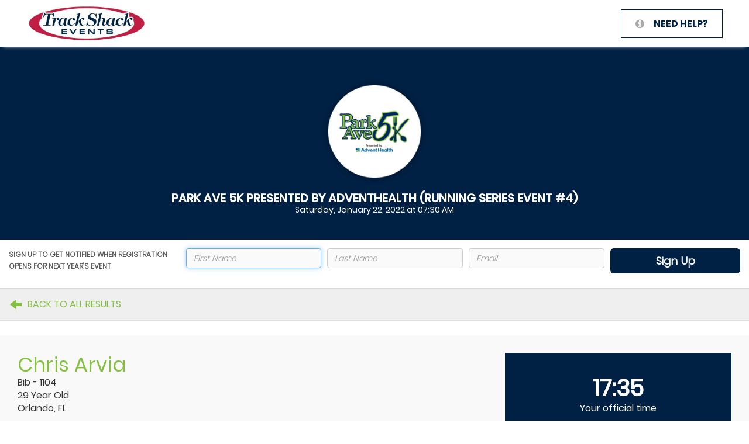

--- FILE ---
content_type: text/html; charset=utf-8
request_url: https://events.hakuapp.com/?registration_number=8677355969
body_size: 25108
content:
<!DOCTYPE html>
<html lang="en">
<head>
  <meta charset="utf-8">
  <meta name="viewport" content="width=device-width, initial-scale=1">
  <meta http-equiv="X-UA-Compatible" content="IE=Edge"/>
  <meta name="description" content="Check out my results for Park Ave 5k presented by AdventHealth (Running Series Event #4)">
  <meta property="og:site_name" content="Park Ave 5k"/>
  <meta property="og:title" content="Park Ave 5k"/>
  <meta property="og:type" content="fitness.course"/>
  <meta property="og:description" content="Check out my results for Park Ave 5k presented by AdventHealth (Running Series Event #4)" />
  <meta property="og:locale" content="en_US" />
  <meta property="og:image" content="https://s3.amazonaws.com/hakuapps/prod/465d03fc069ef92ef5cf7ec9101ad326b7478b5c.png?1630685981" />
  <meta property="fb:app_id" content="764086813707274" />
  <meta property="og:url" content="https://events.hakuapp.com/park-ave-5k"/>
    <meta content="noindex, nofollow" name="robots"></meta><meta content="noindex, nofollow" name="AddSearchBot"></meta><meta content="noindex, nofollow" name="AI2Bot"></meta><meta content="noindex, nofollow" name="AI2Bot-DeepResearchEval"></meta><meta content="noindex, nofollow" name="Ai2Bot-Dolma"></meta><meta content="noindex, nofollow" name="aiHitBot"></meta><meta content="noindex, nofollow" name="amazon-kendra"></meta><meta content="noindex, nofollow" name="Amazonbot"></meta><meta content="noindex, nofollow" name="AmazonBuyForMe"></meta><meta content="noindex, nofollow" name="Andibot"></meta><meta content="noindex, nofollow" name="Anomura"></meta><meta content="noindex, nofollow" name="anthropic-ai"></meta><meta content="noindex, nofollow" name="Applebot"></meta><meta content="noindex, nofollow" name="Applebot-Extended"></meta><meta content="noindex, nofollow" name="atlassian-bot"></meta><meta content="noindex, nofollow" name="Awario"></meta><meta content="noindex, nofollow" name="bedrockbot"></meta><meta content="noindex, nofollow" name="bigsur.ai"></meta><meta content="noindex, nofollow" name="Bravebot"></meta><meta content="noindex, nofollow" name="Brightbot 1.0"></meta><meta content="noindex, nofollow" name="BuddyBot"></meta><meta content="noindex, nofollow" name="Bytespider"></meta><meta content="noindex, nofollow" name="CCBot"></meta><meta content="noindex, nofollow" name="Channel3Bot"></meta><meta content="noindex, nofollow" name="ChatGLM-Spider"></meta><meta content="noindex, nofollow" name="ChatGPT Agent"></meta><meta content="noindex, nofollow" name="ChatGPT-User"></meta><meta content="noindex, nofollow" name="Claude-SearchBot"></meta><meta content="noindex, nofollow" name="Claude-User"></meta><meta content="noindex, nofollow" name="Claude-Web"></meta><meta content="noindex, nofollow" name="ClaudeBot"></meta><meta content="noindex, nofollow" name="Cloudflare-AutoRAG"></meta><meta content="noindex, nofollow" name="CloudVertexBot"></meta><meta content="noindex, nofollow" name="cohere-ai"></meta><meta content="noindex, nofollow" name="cohere-training-data-crawler"></meta><meta content="noindex, nofollow" name="Cotoyogi"></meta><meta content="noindex, nofollow" name="Crawl4AI"></meta><meta content="noindex, nofollow" name="Crawlspace"></meta><meta content="noindex, nofollow" name="Datenbank Crawler"></meta><meta content="noindex, nofollow" name="DeepSeekBot"></meta><meta content="noindex, nofollow" name="Devin"></meta><meta content="noindex, nofollow" name="Diffbot"></meta><meta content="noindex, nofollow" name="DuckAssistBot"></meta><meta content="noindex, nofollow" name="Echobot Bot"></meta><meta content="noindex, nofollow" name="EchoboxBot"></meta><meta content="noindex, nofollow" name="FacebookBot"></meta><meta content="noindex, nofollow" name="facebookexternalhit"></meta><meta content="noindex, nofollow" name="Factset_spyderbot"></meta><meta content="noindex, nofollow" name="FirecrawlAgent"></meta><meta content="noindex, nofollow" name="FriendlyCrawler"></meta><meta content="noindex, nofollow" name="Gemini-Deep-Research"></meta><meta content="noindex, nofollow" name="Google-CloudVertexBot"></meta><meta content="noindex, nofollow" name="Google-Extended"></meta><meta content="noindex, nofollow" name="Google-Firebase"></meta><meta content="noindex, nofollow" name="Google-NotebookLM"></meta><meta content="noindex, nofollow" name="GoogleAgent-Mariner"></meta><meta content="noindex, nofollow" name="GoogleOther"></meta><meta content="noindex, nofollow" name="GoogleOther-Image"></meta><meta content="noindex, nofollow" name="GoogleOther-Video"></meta><meta content="noindex, nofollow" name="GPTBot"></meta><meta content="noindex, nofollow" name="iAskBot"></meta><meta content="noindex, nofollow" name="iaskspider"></meta><meta content="noindex, nofollow" name="iaskspider/2.0"></meta><meta content="noindex, nofollow" name="IbouBot"></meta><meta content="noindex, nofollow" name="ICC-Crawler"></meta><meta content="noindex, nofollow" name="ImagesiftBot"></meta><meta content="noindex, nofollow" name="imageSpider"></meta><meta content="noindex, nofollow" name="img2dataset"></meta><meta content="noindex, nofollow" name="ISSCyberRiskCrawler"></meta><meta content="noindex, nofollow" name="Kangaroo Bot"></meta><meta content="noindex, nofollow" name="KlaviyoAIBot"></meta><meta content="noindex, nofollow" name="KunatoCrawler"></meta><meta content="noindex, nofollow" name="laion-huggingface-processor"></meta><meta content="noindex, nofollow" name="LAIONDownloader"></meta><meta content="noindex, nofollow" name="LCC"></meta><meta content="noindex, nofollow" name="LinerBot"></meta><meta content="noindex, nofollow" name="Linguee Bot"></meta><meta content="noindex, nofollow" name="LinkupBot"></meta><meta content="noindex, nofollow" name="Manus-User"></meta><meta content="noindex, nofollow" name="meta-externalagent"></meta><meta content="noindex, nofollow" name="Meta-ExternalAgent"></meta><meta content="noindex, nofollow" name="meta-externalfetcher"></meta><meta content="noindex, nofollow" name="Meta-ExternalFetcher"></meta><meta content="noindex, nofollow" name="meta-webindexer"></meta><meta content="noindex, nofollow" name="MistralAI-User"></meta><meta content="noindex, nofollow" name="MistralAI-User/1.0"></meta><meta content="noindex, nofollow" name="MyCentralAIScraperBot"></meta><meta content="noindex, nofollow" name="netEstate Imprint Crawler"></meta><meta content="noindex, nofollow" name="NotebookLM"></meta><meta content="noindex, nofollow" name="NovaAct"></meta><meta content="noindex, nofollow" name="OAI-SearchBot"></meta><meta content="noindex, nofollow" name="omgili"></meta><meta content="noindex, nofollow" name="omgilibot"></meta><meta content="noindex, nofollow" name="OpenAI"></meta><meta content="noindex, nofollow" name="Operator"></meta><meta content="noindex, nofollow" name="PanguBot"></meta><meta content="noindex, nofollow" name="Panscient"></meta><meta content="noindex, nofollow" name="panscient.com"></meta><meta content="noindex, nofollow" name="Perplexity-User"></meta><meta content="noindex, nofollow" name="PerplexityBot"></meta><meta content="noindex, nofollow" name="PetalBot"></meta><meta content="noindex, nofollow" name="PhindBot"></meta><meta content="noindex, nofollow" name="Poggio-Citations"></meta><meta content="noindex, nofollow" name="Poseidon Research Crawler"></meta><meta content="noindex, nofollow" name="QualifiedBot"></meta><meta content="noindex, nofollow" name="QuillBot"></meta><meta content="noindex, nofollow" name="quillbot.com"></meta><meta content="noindex, nofollow" name="SBIntuitionsBot"></meta><meta content="noindex, nofollow" name="Scrapy"></meta><meta content="noindex, nofollow" name="SemrushBot-OCOB"></meta><meta content="noindex, nofollow" name="SemrushBot-SWA"></meta><meta content="noindex, nofollow" name="ShapBot"></meta><meta content="noindex, nofollow" name="Sidetrade indexer bot"></meta><meta content="noindex, nofollow" name="Spider"></meta><meta content="noindex, nofollow" name="TavilyBot"></meta><meta content="noindex, nofollow" name="TerraCotta"></meta><meta content="noindex, nofollow" name="Thinkbot"></meta><meta content="noindex, nofollow" name="TikTokSpider"></meta><meta content="noindex, nofollow" name="Timpibot"></meta><meta content="noindex, nofollow" name="TwinAgent"></meta><meta content="noindex, nofollow" name="VelenPublicWebCrawler"></meta><meta content="noindex, nofollow" name="WARDBot"></meta><meta content="noindex, nofollow" name="Webzio-Extended"></meta><meta content="noindex, nofollow" name="webzio-extended"></meta><meta content="noindex, nofollow" name="wpbot"></meta><meta content="noindex, nofollow" name="WRTNBot"></meta><meta content="noindex, nofollow" name="YaK"></meta><meta content="noindex, nofollow" name="YandexAdditional"></meta><meta content="noindex, nofollow" name="YandexAdditionalBot"></meta><meta content="noindex, nofollow" name="YouBot"></meta><meta content="noindex, nofollow" name="ZanistaBot"></meta>

  <title>Park Ave 5k</title>
    <link href="https://s3.amazonaws.com/hakuapps/prod/aaf7515d8a2b55727eab1b3dac0575b2fe48f523.png?1754921970&amp;d-key=d6dbb0f65e91f62fb0ec" rel="shortcut icon" type="image/png" />
    <link href="https://s3.amazonaws.com/hakuapps/prod/aaf7515d8a2b55727eab1b3dac0575b2fe48f523.png?1754921970&amp;d-key=d6dbb0f65e91f62fb0ec" rel="apple-touch-icon-precomposed" type="image/png" />
    <link href="https://s3.amazonaws.com/hakuapps/prod/aaf7515d8a2b55727eab1b3dac0575b2fe48f523.png?1754921970&amp;d-key=d6dbb0f65e91f62fb0ec" rel="apple-touch-icon" type="image/png" />
  <meta content="authenticity_token" name="csrf-param" />
<meta content="0DC+UlCjEoUJ98+zDhzy7KNrjhARHtsUaPhAAV4sflI=" name="csrf-token" />

    <style>
      :root {
      --branded-results-background-color: #fafafa;
--branded-results-header-background: #002144;
--branded-results-header-logo-min-height: 110px;
--branded-results-header-logo-max-height: 180px;
--branded-results-header-text-color: #ffffff;
--branded-results-header-subtext-color: #ffffff;
--branded-results-display-background: #fafafa;
--branded-results-tab-container-border: #dddddd;
--branded-results-tab-active-background: #002144;
--branded-results-tab-active-text: #ffffff;
--branded-results-header-section-background: #ffffff;
--branded-results-header-section-background-border: #dddddd;
--branded-results-header-section-label-color: #aaaaaa;
--branded-results-info-section-border: #dddddd;
--branded-results-info-section-person-name: #84bf41;
--branded-results-info-section-text: #333333;
--branded-results-search-container-background: #fafafa;
--branded-results-search-btn-color: #ffffff;
--branded-results-search-btn-color-border: #cccccc;
--branded-results-search-btn-color-mglass: #cccccc;
--branded-results-focus-color: #002144;
--branded-results-info-section-dropdown: #888888;
--branded-results-checkbox-active-border: #002144;
--branded-results-checkbox-active-background: #002144;
--branded-results-other-events-names: #84bf41;
--branded-individual-results-header-background: #002144;
--banner-individual-results-header-logo-top-padding: 30px;
--branded-individual-results-header-logo-min-height: 110px;
--branded-individual-results-header-logo-max-height: 180px;
--branded-individual-results-header-text-color: #ffffff;
--branded-individual-results-header-subtext-color: #ffffff;
--branded-invididual-results-link-general: #649131;
--branded-individual-results-search-button-color: #84bf41;
--branded-individual-results-search-button-color-hover: #649131;
--branded-individual-results-search-button-mglass: #ffffff;
--branded-individual-results-search-focus-color: #84bf41;
--branded-individual-results-pagination-link-hover-background: #649131;
--branded-individual-results-pagination-link-color-hover: #ffffff;
--branded-individual-results-pagination-link-color: #649131;
--branded-individual-results-register-button-color: #84bf41;
--branded-individual-results-register-button-color-hover: #649131;
--branded-individual-results-top-header-background: #ffffff;
--branded-individual-results-top-btn-bg: #ffffff;
--branded-individual-results-top-btn-bg-hover: #fafafa;
--branded-individual-results-top-btn-border: #002144;
--branded-individual-results-top-btn-text: #002144;
--branded-individual-results-participant-name-color: #84bf41;
--branded-individual-results-button-border: #aaaaaa;
--branded-individual-results-button-text: #aaaaaa;
--branded-invidual-results-button-glyphicon-color: #002144;
--branded-individual-results-text: #333333;
--branded-individual-results-time-badge-background: #002144;
--branded-individual-results-time-badge-text: #ffffff;
--branded-individual-results-other-events-text: #84bf41;
      }
  </style>

  <link href="https://promotion-static.hakuapp.com/assets/specific/events/event_result-30bac5519ada2f976095ba05988a061d.css" media="all" rel="stylesheet" type="text/css" />
    <style>
    
  </style>


  <script src="https://promotion-static.hakuapp.com/assets/i18n/i18n-57a50cd20292b925289909d741322c40.js" type="text/javascript"></script>
<script src="https://promotion-static.hakuapp.com/assets/i18n/translations-0d34bc0ab508460660e701d81b460cbb.js" type="text/javascript"></script>

<meta id="_i18n__locale" property="haku:i18n:_locale" />
<meta content="en" id="_i18n_available_locales" property="haku:i18n:available_locales" />
<meta content="en-US" id="_i18n_locale" property="haku:i18n:locale" />
<meta content="en" id="_i18n_base_locale" property="haku:i18n:base_locale" />
<meta content="en" id="_i18n_default_locale" property="haku:i18n:default_locale" />
<meta content="true" id="_i18n_is_default_locale" property="haku:i18n:is_default_locale" />

<script src="https://promotion-static.hakuapp.com/assets/i18n/setup_locale-014fc64b897820357be49bc54b5b75a8.js" type="text/javascript"></script>


    <script src="https://promotion-static.hakuapp.com/assets/application-f82de1d6f92bd124e78f36354d2d076d.js" type="text/javascript"></script>

    <input id="event_key" name="event_key" type="hidden" value="76c106dbcc1df349ee52" />
    <input id="organization_key" name="organization_key" type="hidden" value="a2ee3d543250d9ffbc11" />
    <input id="search_url" name="search_url" type="hidden" value="https://register.hakuapp.com/registrations/search.json?callback=?" />
    <input id="email_url" name="email_url" type="hidden" value="https://register.hakuapp.com/registrations/send_registration_email.json?callback=?" />
    <input id="check_in_url" name="check_in_url" type="hidden" value="https://register.hakuapp.com/registrations/send_check_in_pass_email.json?callback=?" />
    <input id="error_url" name="error_url" type="hidden" value="https://register.hakuapp.com/errors/capture_system_error.json?callback=?" />



    <script type="application/ld+json">
  { "@context": "http://schema.org",
    "@type": "Event",
    "name": "Park Ave 5k presented by AdventHealth (Running Series Event #4)",
    "location": {
      "@type": "Place",
      "name": "Stage at Central Park",
      "address": {
        "@type": "PostalAddress",
        "streetAddress": "251 N. Park Ave.",
        "addressLocality": "Winter Park",
        "postalCode": "32789",
        "addressRegion": "FL",
        "addressCountry": "US"
      }
    },
    "startDate": "2022-01-22T12:30:00Z",
    "url": "https://events.hakuapp.com/park-ave-5k",
    "description": "Get a healthy start to the New Year by participating in the 4th race of the Track Shack Running Series through beautiful Winter Park. Then indulge a little with an after party that features food from local favorites.
",
    "image": "https://s3.amazonaws.com/hakuapps/prod/465d03fc069ef92ef5cf7ec9101ad326b7478b5c.png?1630685981"
  }
  </script>



  <script type="text/javascript">
var _gaq = _gaq || [];
_gaq.push(['_setAccount','UA-40433912-1']);
_gaq.push(['_setDomainName','auto']);
_gaq.push(['_trackPageview']);
(function() {
var ga = document.createElement('script'); ga.type = 'text/javascript'; ga.async = true;
ga.src = ('https:' == document.location.protocol ? 'https://ssl' : 'http://www') + '.google-analytics.com/ga.js';
var s = document.getElementsByTagName('script')[0]; s.parentNode.insertBefore(ga, s);
})();
</script>

  <link href="https://promotion-static.hakuapp.com/assets/utilities/utilities-a97f5d8acf003d20ac50f07ae3d58798.css" media="all" rel="stylesheet" type="text/css" />
  
  <meta content="USD" id="_i18n__currency_code" property="haku:i18n:_currency_code" />
<meta content="$" id="_i18n_currency_format_unit" property="haku:i18n:currency_format:unit" />
<meta content="%u%n" id="_i18n_currency_format_format" property="haku:i18n:currency_format:format" />

<script src="https://promotion-static.hakuapp.com/assets/i18n/setup_accounting-146e52b353fb865cd4424489bd2b5d7b.js" type="text/javascript"></script>

  <link href="https://promotion-static.hakuapp.com/stylesheets/intl-tel-input@21.2.8/intlTelInput.min.css" media="screen" rel="stylesheet" type="text/css" />
<script src="https://promotion-static.hakuapp.com/javascripts/intl-tel-input@21.2.8/intlTelInput.min.js" type="text/javascript"></script>
<script src="https://promotion-static.hakuapp.com/javascripts/intl-tel-input@21.2.8/utils.js" type="text/javascript"></script>
<script src="https://promotion-static.hakuapp.com/assets/intl_tel_input/intl_tel_input-6031adb72c60746728c4497b8a5e01d4.js" type="text/javascript"></script>


<meta content="{&quot;ad&quot;:{&quot;iso2&quot;:&quot;ad&quot;,&quot;name&quot;:&quot;Andorra&quot;,&quot;national_prefix&quot;:&quot;None&quot;,&quot;translations&quot;:{}},&quot;ae&quot;:{&quot;iso2&quot;:&quot;ae&quot;,&quot;name&quot;:&quot;United Arab Emirates&quot;,&quot;national_prefix&quot;:&quot;0&quot;,&quot;translations&quot;:{}},&quot;af&quot;:{&quot;iso2&quot;:&quot;af&quot;,&quot;name&quot;:&quot;Afghanistan&quot;,&quot;national_prefix&quot;:&quot;0&quot;,&quot;translations&quot;:{}},&quot;ag&quot;:{&quot;iso2&quot;:&quot;ag&quot;,&quot;name&quot;:&quot;Antigua and Barbuda&quot;,&quot;national_prefix&quot;:&quot;1&quot;,&quot;translations&quot;:{}},&quot;ai&quot;:{&quot;iso2&quot;:&quot;ai&quot;,&quot;name&quot;:&quot;Anguilla&quot;,&quot;national_prefix&quot;:&quot;1&quot;,&quot;translations&quot;:{}},&quot;al&quot;:{&quot;iso2&quot;:&quot;al&quot;,&quot;name&quot;:&quot;Albania&quot;,&quot;national_prefix&quot;:&quot;0&quot;,&quot;translations&quot;:{}},&quot;am&quot;:{&quot;iso2&quot;:&quot;am&quot;,&quot;name&quot;:&quot;Armenia&quot;,&quot;national_prefix&quot;:&quot;8&quot;,&quot;translations&quot;:{}},&quot;ao&quot;:{&quot;iso2&quot;:&quot;ao&quot;,&quot;name&quot;:&quot;Angola&quot;,&quot;national_prefix&quot;:&quot;0&quot;,&quot;translations&quot;:{}},&quot;aq&quot;:{&quot;iso2&quot;:&quot;aq&quot;,&quot;name&quot;:&quot;Antarctica&quot;,&quot;national_prefix&quot;:&quot;&quot;,&quot;translations&quot;:{}},&quot;ar&quot;:{&quot;iso2&quot;:&quot;ar&quot;,&quot;name&quot;:&quot;Argentina&quot;,&quot;national_prefix&quot;:&quot;0&quot;,&quot;translations&quot;:{}},&quot;as&quot;:{&quot;iso2&quot;:&quot;as&quot;,&quot;name&quot;:&quot;American Samoa&quot;,&quot;national_prefix&quot;:&quot;1&quot;,&quot;translations&quot;:{}},&quot;at&quot;:{&quot;iso2&quot;:&quot;at&quot;,&quot;name&quot;:&quot;Austria&quot;,&quot;national_prefix&quot;:&quot;0&quot;,&quot;translations&quot;:{}},&quot;au&quot;:{&quot;iso2&quot;:&quot;au&quot;,&quot;name&quot;:&quot;Australia&quot;,&quot;national_prefix&quot;:&quot;0&quot;,&quot;translations&quot;:{}},&quot;aw&quot;:{&quot;iso2&quot;:&quot;aw&quot;,&quot;name&quot;:&quot;Aruba&quot;,&quot;national_prefix&quot;:&quot;None&quot;,&quot;translations&quot;:{}},&quot;ax&quot;:{&quot;iso2&quot;:&quot;ax&quot;,&quot;name&quot;:&quot;\u00c5land Islands&quot;,&quot;national_prefix&quot;:&quot;&quot;,&quot;translations&quot;:{}},&quot;az&quot;:{&quot;iso2&quot;:&quot;az&quot;,&quot;name&quot;:&quot;Azerbaijan&quot;,&quot;national_prefix&quot;:&quot;8&quot;,&quot;translations&quot;:{}},&quot;ba&quot;:{&quot;iso2&quot;:&quot;ba&quot;,&quot;name&quot;:&quot;Bosnia and Herzegovina&quot;,&quot;national_prefix&quot;:&quot;0&quot;,&quot;translations&quot;:{}},&quot;bb&quot;:{&quot;iso2&quot;:&quot;bb&quot;,&quot;name&quot;:&quot;Barbados&quot;,&quot;national_prefix&quot;:&quot;1&quot;,&quot;translations&quot;:{}},&quot;bd&quot;:{&quot;iso2&quot;:&quot;bd&quot;,&quot;name&quot;:&quot;Bangladesh&quot;,&quot;national_prefix&quot;:&quot;0&quot;,&quot;translations&quot;:{}},&quot;be&quot;:{&quot;iso2&quot;:&quot;be&quot;,&quot;name&quot;:&quot;Belgium&quot;,&quot;national_prefix&quot;:&quot;0&quot;,&quot;translations&quot;:{}},&quot;bf&quot;:{&quot;iso2&quot;:&quot;bf&quot;,&quot;name&quot;:&quot;Burkina Faso&quot;,&quot;national_prefix&quot;:&quot;None&quot;,&quot;translations&quot;:{}},&quot;bg&quot;:{&quot;iso2&quot;:&quot;bg&quot;,&quot;name&quot;:&quot;Bulgaria&quot;,&quot;national_prefix&quot;:&quot;0&quot;,&quot;translations&quot;:{}},&quot;bh&quot;:{&quot;iso2&quot;:&quot;bh&quot;,&quot;name&quot;:&quot;Bahrain&quot;,&quot;national_prefix&quot;:&quot;None&quot;,&quot;translations&quot;:{}},&quot;bi&quot;:{&quot;iso2&quot;:&quot;bi&quot;,&quot;name&quot;:&quot;Burundi&quot;,&quot;national_prefix&quot;:&quot;None&quot;,&quot;translations&quot;:{}},&quot;bj&quot;:{&quot;iso2&quot;:&quot;bj&quot;,&quot;name&quot;:&quot;Benin&quot;,&quot;national_prefix&quot;:&quot;None&quot;,&quot;translations&quot;:{}},&quot;bl&quot;:{&quot;iso2&quot;:&quot;bl&quot;,&quot;name&quot;:&quot;Saint Barth\u00e9lemy&quot;,&quot;national_prefix&quot;:&quot;&quot;,&quot;translations&quot;:{}},&quot;bm&quot;:{&quot;iso2&quot;:&quot;bm&quot;,&quot;name&quot;:&quot;Bermuda&quot;,&quot;national_prefix&quot;:&quot;1&quot;,&quot;translations&quot;:{}},&quot;bn&quot;:{&quot;iso2&quot;:&quot;bn&quot;,&quot;name&quot;:&quot;Brunei Darussalam&quot;,&quot;national_prefix&quot;:&quot;0&quot;,&quot;translations&quot;:{}},&quot;bo&quot;:{&quot;iso2&quot;:&quot;bo&quot;,&quot;name&quot;:&quot;Bolivia (Plurinational State of)&quot;,&quot;national_prefix&quot;:&quot;010&quot;,&quot;translations&quot;:{}},&quot;bq&quot;:{&quot;iso2&quot;:&quot;bq&quot;,&quot;name&quot;:&quot;Bonaire, Sint Eustatius and Saba&quot;,&quot;national_prefix&quot;:&quot;0&quot;,&quot;translations&quot;:{}},&quot;br&quot;:{&quot;iso2&quot;:&quot;br&quot;,&quot;name&quot;:&quot;Brazil&quot;,&quot;national_prefix&quot;:&quot;014&quot;,&quot;translations&quot;:{}},&quot;bs&quot;:{&quot;iso2&quot;:&quot;bs&quot;,&quot;name&quot;:&quot;Bahamas&quot;,&quot;national_prefix&quot;:&quot;1&quot;,&quot;translations&quot;:{}},&quot;bt&quot;:{&quot;iso2&quot;:&quot;bt&quot;,&quot;name&quot;:&quot;Bhutan&quot;,&quot;national_prefix&quot;:&quot;None&quot;,&quot;translations&quot;:{}},&quot;bv&quot;:{&quot;iso2&quot;:&quot;bv&quot;,&quot;name&quot;:&quot;Bouvet Island&quot;,&quot;national_prefix&quot;:&quot;&quot;,&quot;translations&quot;:{}},&quot;bw&quot;:{&quot;iso2&quot;:&quot;bw&quot;,&quot;name&quot;:&quot;Botswana&quot;,&quot;national_prefix&quot;:&quot;None&quot;,&quot;translations&quot;:{}},&quot;by&quot;:{&quot;iso2&quot;:&quot;by&quot;,&quot;name&quot;:&quot;Belarus&quot;,&quot;national_prefix&quot;:&quot;8&quot;,&quot;translations&quot;:{}},&quot;bz&quot;:{&quot;iso2&quot;:&quot;bz&quot;,&quot;name&quot;:&quot;Belize&quot;,&quot;national_prefix&quot;:&quot;0&quot;,&quot;translations&quot;:{}},&quot;ca&quot;:{&quot;iso2&quot;:&quot;ca&quot;,&quot;name&quot;:&quot;Canada&quot;,&quot;national_prefix&quot;:&quot;1&quot;,&quot;translations&quot;:{}},&quot;cc&quot;:{&quot;iso2&quot;:&quot;cc&quot;,&quot;name&quot;:&quot;Cocos (Keeling) Islands&quot;,&quot;national_prefix&quot;:&quot;0&quot;,&quot;translations&quot;:{}},&quot;cd&quot;:{&quot;iso2&quot;:&quot;cd&quot;,&quot;name&quot;:&quot;Congo (Democratic Republic of the)&quot;,&quot;national_prefix&quot;:&quot;None&quot;,&quot;translations&quot;:{}},&quot;cf&quot;:{&quot;iso2&quot;:&quot;cf&quot;,&quot;name&quot;:&quot;Central African Republic&quot;,&quot;national_prefix&quot;:&quot;None&quot;,&quot;translations&quot;:{}},&quot;cg&quot;:{&quot;iso2&quot;:&quot;cg&quot;,&quot;name&quot;:&quot;Congo&quot;,&quot;national_prefix&quot;:&quot;None&quot;,&quot;translations&quot;:{}},&quot;ch&quot;:{&quot;iso2&quot;:&quot;ch&quot;,&quot;name&quot;:&quot;Switzerland&quot;,&quot;national_prefix&quot;:&quot;0&quot;,&quot;translations&quot;:{}},&quot;ci&quot;:{&quot;iso2&quot;:&quot;ci&quot;,&quot;name&quot;:&quot;C\u00f4te d&#x27;Ivoire&quot;,&quot;national_prefix&quot;:&quot;0&quot;,&quot;translations&quot;:{}},&quot;ck&quot;:{&quot;iso2&quot;:&quot;ck&quot;,&quot;name&quot;:&quot;Cook Islands&quot;,&quot;national_prefix&quot;:&quot;00&quot;,&quot;translations&quot;:{}},&quot;cl&quot;:{&quot;iso2&quot;:&quot;cl&quot;,&quot;name&quot;:&quot;Chile&quot;,&quot;national_prefix&quot;:&quot;0&quot;,&quot;translations&quot;:{}},&quot;cm&quot;:{&quot;iso2&quot;:&quot;cm&quot;,&quot;name&quot;:&quot;Cameroon&quot;,&quot;national_prefix&quot;:&quot;None&quot;,&quot;translations&quot;:{}},&quot;cn&quot;:{&quot;iso2&quot;:&quot;cn&quot;,&quot;name&quot;:&quot;China&quot;,&quot;national_prefix&quot;:&quot;0&quot;,&quot;translations&quot;:{}},&quot;co&quot;:{&quot;iso2&quot;:&quot;co&quot;,&quot;name&quot;:&quot;Colombia&quot;,&quot;national_prefix&quot;:&quot;05&quot;,&quot;translations&quot;:{}},&quot;cr&quot;:{&quot;iso2&quot;:&quot;cr&quot;,&quot;name&quot;:&quot;Costa Rica&quot;,&quot;national_prefix&quot;:&quot;None&quot;,&quot;translations&quot;:{}},&quot;cu&quot;:{&quot;iso2&quot;:&quot;cu&quot;,&quot;name&quot;:&quot;Cuba&quot;,&quot;national_prefix&quot;:&quot;0&quot;,&quot;translations&quot;:{}},&quot;cv&quot;:{&quot;iso2&quot;:&quot;cv&quot;,&quot;name&quot;:&quot;Cabo Verde&quot;,&quot;national_prefix&quot;:&quot;None&quot;,&quot;translations&quot;:{}},&quot;cw&quot;:{&quot;iso2&quot;:&quot;cw&quot;,&quot;name&quot;:&quot;Cura\u00e7ao&quot;,&quot;national_prefix&quot;:&quot;0&quot;,&quot;translations&quot;:{}},&quot;cx&quot;:{&quot;iso2&quot;:&quot;cx&quot;,&quot;name&quot;:&quot;Christmas Island&quot;,&quot;national_prefix&quot;:&quot;0&quot;,&quot;translations&quot;:{}},&quot;cy&quot;:{&quot;iso2&quot;:&quot;cy&quot;,&quot;name&quot;:&quot;Cyprus&quot;,&quot;national_prefix&quot;:&quot;None&quot;,&quot;translations&quot;:{}},&quot;cz&quot;:{&quot;iso2&quot;:&quot;cz&quot;,&quot;name&quot;:&quot;Czechia&quot;,&quot;national_prefix&quot;:&quot;None&quot;,&quot;translations&quot;:{}},&quot;de&quot;:{&quot;iso2&quot;:&quot;de&quot;,&quot;name&quot;:&quot;Germany&quot;,&quot;national_prefix&quot;:&quot;0&quot;,&quot;translations&quot;:{}},&quot;dj&quot;:{&quot;iso2&quot;:&quot;dj&quot;,&quot;name&quot;:&quot;Djibouti&quot;,&quot;national_prefix&quot;:&quot;None&quot;,&quot;translations&quot;:{}},&quot;dk&quot;:{&quot;iso2&quot;:&quot;dk&quot;,&quot;name&quot;:&quot;Denmark&quot;,&quot;national_prefix&quot;:&quot;None&quot;,&quot;translations&quot;:{}},&quot;dm&quot;:{&quot;iso2&quot;:&quot;dm&quot;,&quot;name&quot;:&quot;Dominica&quot;,&quot;national_prefix&quot;:&quot;1&quot;,&quot;translations&quot;:{}},&quot;do&quot;:{&quot;iso2&quot;:&quot;do&quot;,&quot;name&quot;:&quot;Dominican Republic&quot;,&quot;national_prefix&quot;:&quot;1&quot;,&quot;translations&quot;:{}},&quot;dz&quot;:{&quot;iso2&quot;:&quot;dz&quot;,&quot;name&quot;:&quot;Algeria&quot;,&quot;national_prefix&quot;:&quot;7&quot;,&quot;translations&quot;:{}},&quot;ec&quot;:{&quot;iso2&quot;:&quot;ec&quot;,&quot;name&quot;:&quot;Ecuador&quot;,&quot;national_prefix&quot;:&quot;0&quot;,&quot;translations&quot;:{}},&quot;ee&quot;:{&quot;iso2&quot;:&quot;ee&quot;,&quot;name&quot;:&quot;Estonia&quot;,&quot;national_prefix&quot;:&quot;None&quot;,&quot;translations&quot;:{}},&quot;eg&quot;:{&quot;iso2&quot;:&quot;eg&quot;,&quot;name&quot;:&quot;Egypt&quot;,&quot;national_prefix&quot;:&quot;0&quot;,&quot;translations&quot;:{}},&quot;eh&quot;:{&quot;iso2&quot;:&quot;eh&quot;,&quot;name&quot;:&quot;Western Sahara&quot;,&quot;national_prefix&quot;:&quot;&quot;,&quot;translations&quot;:{}},&quot;er&quot;:{&quot;iso2&quot;:&quot;er&quot;,&quot;name&quot;:&quot;Eritrea&quot;,&quot;national_prefix&quot;:&quot;0&quot;,&quot;translations&quot;:{}},&quot;es&quot;:{&quot;iso2&quot;:&quot;es&quot;,&quot;name&quot;:&quot;Spain&quot;,&quot;national_prefix&quot;:&quot;None&quot;,&quot;translations&quot;:{}},&quot;et&quot;:{&quot;iso2&quot;:&quot;et&quot;,&quot;name&quot;:&quot;Ethiopia&quot;,&quot;national_prefix&quot;:&quot;0&quot;,&quot;translations&quot;:{}},&quot;fi&quot;:{&quot;iso2&quot;:&quot;fi&quot;,&quot;name&quot;:&quot;Finland&quot;,&quot;national_prefix&quot;:&quot;0&quot;,&quot;translations&quot;:{}},&quot;fj&quot;:{&quot;iso2&quot;:&quot;fj&quot;,&quot;name&quot;:&quot;Fiji&quot;,&quot;national_prefix&quot;:&quot;None&quot;,&quot;translations&quot;:{}},&quot;fk&quot;:{&quot;iso2&quot;:&quot;fk&quot;,&quot;name&quot;:&quot;Falkland Islands (Malvinas)&quot;,&quot;national_prefix&quot;:&quot;None&quot;,&quot;translations&quot;:{}},&quot;fm&quot;:{&quot;iso2&quot;:&quot;fm&quot;,&quot;name&quot;:&quot;Micronesia (Federated States of)&quot;,&quot;national_prefix&quot;:&quot;1&quot;,&quot;translations&quot;:{}},&quot;fo&quot;:{&quot;iso2&quot;:&quot;fo&quot;,&quot;name&quot;:&quot;Faroe Islands&quot;,&quot;national_prefix&quot;:&quot;None&quot;,&quot;translations&quot;:{}},&quot;fr&quot;:{&quot;iso2&quot;:&quot;fr&quot;,&quot;name&quot;:&quot;France&quot;,&quot;national_prefix&quot;:&quot;0&quot;,&quot;translations&quot;:{}},&quot;ga&quot;:{&quot;iso2&quot;:&quot;ga&quot;,&quot;name&quot;:&quot;Gabon&quot;,&quot;national_prefix&quot;:&quot;None&quot;,&quot;translations&quot;:{}},&quot;gb&quot;:{&quot;iso2&quot;:&quot;gb&quot;,&quot;name&quot;:&quot;United Kingdom of Great Britain and Northern Ireland&quot;,&quot;national_prefix&quot;:&quot;0&quot;,&quot;translations&quot;:{}},&quot;gd&quot;:{&quot;iso2&quot;:&quot;gd&quot;,&quot;name&quot;:&quot;Grenada&quot;,&quot;national_prefix&quot;:&quot;1&quot;,&quot;translations&quot;:{}},&quot;ge&quot;:{&quot;iso2&quot;:&quot;ge&quot;,&quot;name&quot;:&quot;Georgia&quot;,&quot;national_prefix&quot;:&quot;8*&quot;,&quot;translations&quot;:{}},&quot;gf&quot;:{&quot;iso2&quot;:&quot;gf&quot;,&quot;name&quot;:&quot;French Guiana&quot;,&quot;national_prefix&quot;:&quot;None&quot;,&quot;translations&quot;:{}},&quot;gg&quot;:{&quot;iso2&quot;:&quot;gg&quot;,&quot;name&quot;:&quot;Guernsey&quot;,&quot;national_prefix&quot;:&quot;&quot;,&quot;translations&quot;:{}},&quot;gh&quot;:{&quot;iso2&quot;:&quot;gh&quot;,&quot;name&quot;:&quot;Ghana&quot;,&quot;national_prefix&quot;:&quot;None&quot;,&quot;translations&quot;:{}},&quot;gi&quot;:{&quot;iso2&quot;:&quot;gi&quot;,&quot;name&quot;:&quot;Gibraltar&quot;,&quot;national_prefix&quot;:&quot;None&quot;,&quot;translations&quot;:{}},&quot;gl&quot;:{&quot;iso2&quot;:&quot;gl&quot;,&quot;name&quot;:&quot;Greenland&quot;,&quot;national_prefix&quot;:&quot;None&quot;,&quot;translations&quot;:{}},&quot;gm&quot;:{&quot;iso2&quot;:&quot;gm&quot;,&quot;name&quot;:&quot;Gambia&quot;,&quot;national_prefix&quot;:&quot;None&quot;,&quot;translations&quot;:{}},&quot;gn&quot;:{&quot;iso2&quot;:&quot;gn&quot;,&quot;name&quot;:&quot;Guinea&quot;,&quot;national_prefix&quot;:&quot;None&quot;,&quot;translations&quot;:{}},&quot;gp&quot;:{&quot;iso2&quot;:&quot;gp&quot;,&quot;name&quot;:&quot;Guadeloupe&quot;,&quot;national_prefix&quot;:&quot;None&quot;,&quot;translations&quot;:{}},&quot;gq&quot;:{&quot;iso2&quot;:&quot;gq&quot;,&quot;name&quot;:&quot;Equatorial Guinea&quot;,&quot;national_prefix&quot;:&quot;None&quot;,&quot;translations&quot;:{}},&quot;gr&quot;:{&quot;iso2&quot;:&quot;gr&quot;,&quot;name&quot;:&quot;Greece&quot;,&quot;national_prefix&quot;:&quot;None&quot;,&quot;translations&quot;:{}},&quot;gs&quot;:{&quot;iso2&quot;:&quot;gs&quot;,&quot;name&quot;:&quot;South Georgia and the South Sandwich Islands&quot;,&quot;national_prefix&quot;:&quot;&quot;,&quot;translations&quot;:{}},&quot;gt&quot;:{&quot;iso2&quot;:&quot;gt&quot;,&quot;name&quot;:&quot;Guatemala&quot;,&quot;national_prefix&quot;:&quot;None&quot;,&quot;translations&quot;:{}},&quot;gu&quot;:{&quot;iso2&quot;:&quot;gu&quot;,&quot;name&quot;:&quot;Guam&quot;,&quot;national_prefix&quot;:&quot;1&quot;,&quot;translations&quot;:{}},&quot;gw&quot;:{&quot;iso2&quot;:&quot;gw&quot;,&quot;name&quot;:&quot;Guinea-Bissau&quot;,&quot;national_prefix&quot;:&quot;None&quot;,&quot;translations&quot;:{}},&quot;gy&quot;:{&quot;iso2&quot;:&quot;gy&quot;,&quot;name&quot;:&quot;Guyana&quot;,&quot;national_prefix&quot;:&quot;None&quot;,&quot;translations&quot;:{}},&quot;hk&quot;:{&quot;iso2&quot;:&quot;hk&quot;,&quot;name&quot;:&quot;Hong Kong&quot;,&quot;national_prefix&quot;:&quot;None&quot;,&quot;translations&quot;:{}},&quot;hm&quot;:{&quot;iso2&quot;:&quot;hm&quot;,&quot;name&quot;:&quot;Heard Island and McDonald Islands&quot;,&quot;national_prefix&quot;:&quot;&quot;,&quot;translations&quot;:{}},&quot;hn&quot;:{&quot;iso2&quot;:&quot;hn&quot;,&quot;name&quot;:&quot;Honduras&quot;,&quot;national_prefix&quot;:&quot;None&quot;,&quot;translations&quot;:{}},&quot;hr&quot;:{&quot;iso2&quot;:&quot;hr&quot;,&quot;name&quot;:&quot;Croatia&quot;,&quot;national_prefix&quot;:&quot;0&quot;,&quot;translations&quot;:{}},&quot;ht&quot;:{&quot;iso2&quot;:&quot;ht&quot;,&quot;name&quot;:&quot;Haiti&quot;,&quot;national_prefix&quot;:&quot;None&quot;,&quot;translations&quot;:{}},&quot;hu&quot;:{&quot;iso2&quot;:&quot;hu&quot;,&quot;name&quot;:&quot;Hungary&quot;,&quot;national_prefix&quot;:&quot;06&quot;,&quot;translations&quot;:{}},&quot;id&quot;:{&quot;iso2&quot;:&quot;id&quot;,&quot;name&quot;:&quot;Indonesia&quot;,&quot;national_prefix&quot;:&quot;0&quot;,&quot;translations&quot;:{}},&quot;ie&quot;:{&quot;iso2&quot;:&quot;ie&quot;,&quot;name&quot;:&quot;Ireland&quot;,&quot;national_prefix&quot;:&quot;0&quot;,&quot;translations&quot;:{}},&quot;il&quot;:{&quot;iso2&quot;:&quot;il&quot;,&quot;name&quot;:&quot;Israel&quot;,&quot;national_prefix&quot;:&quot;0&quot;,&quot;translations&quot;:{}},&quot;im&quot;:{&quot;iso2&quot;:&quot;im&quot;,&quot;name&quot;:&quot;Isle of Man&quot;,&quot;national_prefix&quot;:&quot;&quot;,&quot;translations&quot;:{}},&quot;in&quot;:{&quot;iso2&quot;:&quot;in&quot;,&quot;name&quot;:&quot;India&quot;,&quot;national_prefix&quot;:&quot;0&quot;,&quot;translations&quot;:{}},&quot;io&quot;:{&quot;iso2&quot;:&quot;io&quot;,&quot;name&quot;:&quot;British Indian Ocean Territory&quot;,&quot;national_prefix&quot;:&quot;&quot;,&quot;translations&quot;:{}},&quot;iq&quot;:{&quot;iso2&quot;:&quot;iq&quot;,&quot;name&quot;:&quot;Iraq&quot;,&quot;national_prefix&quot;:&quot;None&quot;,&quot;translations&quot;:{}},&quot;ir&quot;:{&quot;iso2&quot;:&quot;ir&quot;,&quot;name&quot;:&quot;Iran (Islamic Republic of)&quot;,&quot;national_prefix&quot;:&quot;0&quot;,&quot;translations&quot;:{}},&quot;is&quot;:{&quot;iso2&quot;:&quot;is&quot;,&quot;name&quot;:&quot;Iceland&quot;,&quot;national_prefix&quot;:&quot;0&quot;,&quot;translations&quot;:{}},&quot;it&quot;:{&quot;iso2&quot;:&quot;it&quot;,&quot;name&quot;:&quot;Italy&quot;,&quot;national_prefix&quot;:&quot;None&quot;,&quot;translations&quot;:{}},&quot;je&quot;:{&quot;iso2&quot;:&quot;je&quot;,&quot;name&quot;:&quot;Jersey&quot;,&quot;national_prefix&quot;:&quot;&quot;,&quot;translations&quot;:{}},&quot;jm&quot;:{&quot;iso2&quot;:&quot;jm&quot;,&quot;name&quot;:&quot;Jamaica&quot;,&quot;national_prefix&quot;:&quot;1&quot;,&quot;translations&quot;:{}},&quot;jo&quot;:{&quot;iso2&quot;:&quot;jo&quot;,&quot;name&quot;:&quot;Jordan&quot;,&quot;national_prefix&quot;:&quot;0&quot;,&quot;translations&quot;:{}},&quot;jp&quot;:{&quot;iso2&quot;:&quot;jp&quot;,&quot;name&quot;:&quot;Japan&quot;,&quot;national_prefix&quot;:&quot;0&quot;,&quot;translations&quot;:{}},&quot;ke&quot;:{&quot;iso2&quot;:&quot;ke&quot;,&quot;name&quot;:&quot;Kenya&quot;,&quot;national_prefix&quot;:&quot;0&quot;,&quot;translations&quot;:{}},&quot;kg&quot;:{&quot;iso2&quot;:&quot;kg&quot;,&quot;name&quot;:&quot;Kyrgyzstan&quot;,&quot;national_prefix&quot;:&quot;0&quot;,&quot;translations&quot;:{}},&quot;kh&quot;:{&quot;iso2&quot;:&quot;kh&quot;,&quot;name&quot;:&quot;Cambodia&quot;,&quot;national_prefix&quot;:&quot;0&quot;,&quot;translations&quot;:{}},&quot;ki&quot;:{&quot;iso2&quot;:&quot;ki&quot;,&quot;name&quot;:&quot;Kiribati&quot;,&quot;national_prefix&quot;:&quot;None&quot;,&quot;translations&quot;:{}},&quot;km&quot;:{&quot;iso2&quot;:&quot;km&quot;,&quot;name&quot;:&quot;Comoros&quot;,&quot;national_prefix&quot;:&quot;None&quot;,&quot;translations&quot;:{}},&quot;kn&quot;:{&quot;iso2&quot;:&quot;kn&quot;,&quot;name&quot;:&quot;Saint Kitts and Nevis&quot;,&quot;national_prefix&quot;:&quot;1&quot;,&quot;translations&quot;:{}},&quot;kp&quot;:{&quot;iso2&quot;:&quot;kp&quot;,&quot;name&quot;:&quot;Korea (Democratic People&#x27;s Republic of)&quot;,&quot;national_prefix&quot;:&quot;0&quot;,&quot;translations&quot;:{}},&quot;kr&quot;:{&quot;iso2&quot;:&quot;kr&quot;,&quot;name&quot;:&quot;Korea (Republic of)&quot;,&quot;national_prefix&quot;:&quot;0&quot;,&quot;translations&quot;:{}},&quot;kw&quot;:{&quot;iso2&quot;:&quot;kw&quot;,&quot;name&quot;:&quot;Kuwait&quot;,&quot;national_prefix&quot;:&quot;None&quot;,&quot;translations&quot;:{}},&quot;ky&quot;:{&quot;iso2&quot;:&quot;ky&quot;,&quot;name&quot;:&quot;Cayman Islands&quot;,&quot;national_prefix&quot;:&quot;1&quot;,&quot;translations&quot;:{}},&quot;kz&quot;:{&quot;iso2&quot;:&quot;kz&quot;,&quot;name&quot;:&quot;Kazakhstan&quot;,&quot;national_prefix&quot;:&quot;8&quot;,&quot;translations&quot;:{}},&quot;la&quot;:{&quot;iso2&quot;:&quot;la&quot;,&quot;name&quot;:&quot;Lao People&#x27;s Democratic Republic&quot;,&quot;national_prefix&quot;:&quot;0&quot;,&quot;translations&quot;:{}},&quot;lb&quot;:{&quot;iso2&quot;:&quot;lb&quot;,&quot;name&quot;:&quot;Lebanon&quot;,&quot;national_prefix&quot;:&quot;0&quot;,&quot;translations&quot;:{}},&quot;lc&quot;:{&quot;iso2&quot;:&quot;lc&quot;,&quot;name&quot;:&quot;Saint Lucia&quot;,&quot;national_prefix&quot;:&quot;1&quot;,&quot;translations&quot;:{}},&quot;li&quot;:{&quot;iso2&quot;:&quot;li&quot;,&quot;name&quot;:&quot;Liechtenstein&quot;,&quot;national_prefix&quot;:&quot;None&quot;,&quot;translations&quot;:{}},&quot;lk&quot;:{&quot;iso2&quot;:&quot;lk&quot;,&quot;name&quot;:&quot;Sri Lanka&quot;,&quot;national_prefix&quot;:&quot;0&quot;,&quot;translations&quot;:{}},&quot;lr&quot;:{&quot;iso2&quot;:&quot;lr&quot;,&quot;name&quot;:&quot;Liberia&quot;,&quot;national_prefix&quot;:&quot;22&quot;,&quot;translations&quot;:{}},&quot;ls&quot;:{&quot;iso2&quot;:&quot;ls&quot;,&quot;name&quot;:&quot;Lesotho&quot;,&quot;national_prefix&quot;:&quot;None&quot;,&quot;translations&quot;:{}},&quot;lt&quot;:{&quot;iso2&quot;:&quot;lt&quot;,&quot;name&quot;:&quot;Lithuania&quot;,&quot;national_prefix&quot;:&quot;8&quot;,&quot;translations&quot;:{}},&quot;lu&quot;:{&quot;iso2&quot;:&quot;lu&quot;,&quot;name&quot;:&quot;Luxembourg&quot;,&quot;national_prefix&quot;:&quot;None&quot;,&quot;translations&quot;:{}},&quot;lv&quot;:{&quot;iso2&quot;:&quot;lv&quot;,&quot;name&quot;:&quot;Latvia&quot;,&quot;national_prefix&quot;:&quot;8&quot;,&quot;translations&quot;:{}},&quot;ly&quot;:{&quot;iso2&quot;:&quot;ly&quot;,&quot;name&quot;:&quot;Libya&quot;,&quot;national_prefix&quot;:&quot;0&quot;,&quot;translations&quot;:{}},&quot;ma&quot;:{&quot;iso2&quot;:&quot;ma&quot;,&quot;name&quot;:&quot;Morocco&quot;,&quot;national_prefix&quot;:&quot;0&quot;,&quot;translations&quot;:{}},&quot;mc&quot;:{&quot;iso2&quot;:&quot;mc&quot;,&quot;name&quot;:&quot;Monaco&quot;,&quot;national_prefix&quot;:&quot;0&quot;,&quot;translations&quot;:{}},&quot;md&quot;:{&quot;iso2&quot;:&quot;md&quot;,&quot;name&quot;:&quot;Moldova (Republic of)&quot;,&quot;national_prefix&quot;:&quot;0&quot;,&quot;translations&quot;:{}},&quot;me&quot;:{&quot;iso2&quot;:&quot;me&quot;,&quot;name&quot;:&quot;Montenegro&quot;,&quot;national_prefix&quot;:&quot;0&quot;,&quot;translations&quot;:{}},&quot;mf&quot;:{&quot;iso2&quot;:&quot;mf&quot;,&quot;name&quot;:&quot;Saint Martin (French part)&quot;,&quot;national_prefix&quot;:&quot;&quot;,&quot;translations&quot;:{}},&quot;mg&quot;:{&quot;iso2&quot;:&quot;mg&quot;,&quot;name&quot;:&quot;Madagascar&quot;,&quot;national_prefix&quot;:&quot;None&quot;,&quot;translations&quot;:{}},&quot;mh&quot;:{&quot;iso2&quot;:&quot;mh&quot;,&quot;name&quot;:&quot;Marshall Islands&quot;,&quot;national_prefix&quot;:&quot;1&quot;,&quot;translations&quot;:{}},&quot;mk&quot;:{&quot;iso2&quot;:&quot;mk&quot;,&quot;name&quot;:&quot;North Macedonia&quot;,&quot;national_prefix&quot;:&quot;0&quot;,&quot;translations&quot;:{}},&quot;ml&quot;:{&quot;iso2&quot;:&quot;ml&quot;,&quot;name&quot;:&quot;Mali&quot;,&quot;national_prefix&quot;:&quot;0&quot;,&quot;translations&quot;:{}},&quot;mm&quot;:{&quot;iso2&quot;:&quot;mm&quot;,&quot;name&quot;:&quot;Myanmar&quot;,&quot;national_prefix&quot;:&quot;None&quot;,&quot;translations&quot;:{}},&quot;mn&quot;:{&quot;iso2&quot;:&quot;mn&quot;,&quot;name&quot;:&quot;Mongolia&quot;,&quot;national_prefix&quot;:&quot;0&quot;,&quot;translations&quot;:{}},&quot;mo&quot;:{&quot;iso2&quot;:&quot;mo&quot;,&quot;name&quot;:&quot;Macao&quot;,&quot;national_prefix&quot;:&quot;0&quot;,&quot;translations&quot;:{}},&quot;mp&quot;:{&quot;iso2&quot;:&quot;mp&quot;,&quot;name&quot;:&quot;Northern Mariana Islands&quot;,&quot;national_prefix&quot;:&quot;1&quot;,&quot;translations&quot;:{}},&quot;mq&quot;:{&quot;iso2&quot;:&quot;mq&quot;,&quot;name&quot;:&quot;Martinique&quot;,&quot;national_prefix&quot;:&quot;None&quot;,&quot;translations&quot;:{}},&quot;mr&quot;:{&quot;iso2&quot;:&quot;mr&quot;,&quot;name&quot;:&quot;Mauritania&quot;,&quot;national_prefix&quot;:&quot;0&quot;,&quot;translations&quot;:{}},&quot;ms&quot;:{&quot;iso2&quot;:&quot;ms&quot;,&quot;name&quot;:&quot;Montserrat&quot;,&quot;national_prefix&quot;:&quot;1&quot;,&quot;translations&quot;:{}},&quot;mt&quot;:{&quot;iso2&quot;:&quot;mt&quot;,&quot;name&quot;:&quot;Malta&quot;,&quot;national_prefix&quot;:&quot;21&quot;,&quot;translations&quot;:{}},&quot;mu&quot;:{&quot;iso2&quot;:&quot;mu&quot;,&quot;name&quot;:&quot;Mauritius&quot;,&quot;national_prefix&quot;:&quot;None&quot;,&quot;translations&quot;:{}},&quot;mv&quot;:{&quot;iso2&quot;:&quot;mv&quot;,&quot;name&quot;:&quot;Maldives&quot;,&quot;national_prefix&quot;:&quot;None&quot;,&quot;translations&quot;:{}},&quot;mw&quot;:{&quot;iso2&quot;:&quot;mw&quot;,&quot;name&quot;:&quot;Malawi&quot;,&quot;national_prefix&quot;:&quot;None&quot;,&quot;translations&quot;:{}},&quot;mx&quot;:{&quot;iso2&quot;:&quot;mx&quot;,&quot;name&quot;:&quot;Mexico&quot;,&quot;national_prefix&quot;:&quot;01&quot;,&quot;translations&quot;:{}},&quot;my&quot;:{&quot;iso2&quot;:&quot;my&quot;,&quot;name&quot;:&quot;Malaysia&quot;,&quot;national_prefix&quot;:&quot;0&quot;,&quot;translations&quot;:{}},&quot;mz&quot;:{&quot;iso2&quot;:&quot;mz&quot;,&quot;name&quot;:&quot;Mozambique&quot;,&quot;national_prefix&quot;:&quot;0&quot;,&quot;translations&quot;:{}},&quot;na&quot;:{&quot;iso2&quot;:&quot;na&quot;,&quot;name&quot;:&quot;Namibia&quot;,&quot;national_prefix&quot;:&quot;0&quot;,&quot;translations&quot;:{}},&quot;nc&quot;:{&quot;iso2&quot;:&quot;nc&quot;,&quot;name&quot;:&quot;New Caledonia&quot;,&quot;national_prefix&quot;:&quot;None&quot;,&quot;translations&quot;:{}},&quot;ne&quot;:{&quot;iso2&quot;:&quot;ne&quot;,&quot;name&quot;:&quot;Niger&quot;,&quot;national_prefix&quot;:&quot;0&quot;,&quot;translations&quot;:{}},&quot;nf&quot;:{&quot;iso2&quot;:&quot;nf&quot;,&quot;name&quot;:&quot;Norfolk Island&quot;,&quot;national_prefix&quot;:&quot;None&quot;,&quot;translations&quot;:{}},&quot;ng&quot;:{&quot;iso2&quot;:&quot;ng&quot;,&quot;name&quot;:&quot;Nigeria&quot;,&quot;national_prefix&quot;:&quot;0&quot;,&quot;translations&quot;:{}},&quot;ni&quot;:{&quot;iso2&quot;:&quot;ni&quot;,&quot;name&quot;:&quot;Nicaragua&quot;,&quot;national_prefix&quot;:&quot;None&quot;,&quot;translations&quot;:{}},&quot;nl&quot;:{&quot;iso2&quot;:&quot;nl&quot;,&quot;name&quot;:&quot;Netherlands&quot;,&quot;national_prefix&quot;:&quot;0&quot;,&quot;translations&quot;:{}},&quot;no&quot;:{&quot;iso2&quot;:&quot;no&quot;,&quot;name&quot;:&quot;Norway&quot;,&quot;national_prefix&quot;:&quot;None&quot;,&quot;translations&quot;:{}},&quot;np&quot;:{&quot;iso2&quot;:&quot;np&quot;,&quot;name&quot;:&quot;Nepal&quot;,&quot;national_prefix&quot;:&quot;0&quot;,&quot;translations&quot;:{}},&quot;nr&quot;:{&quot;iso2&quot;:&quot;nr&quot;,&quot;name&quot;:&quot;Nauru&quot;,&quot;national_prefix&quot;:&quot;0&quot;,&quot;translations&quot;:{}},&quot;nu&quot;:{&quot;iso2&quot;:&quot;nu&quot;,&quot;name&quot;:&quot;Niue&quot;,&quot;national_prefix&quot;:&quot;None&quot;,&quot;translations&quot;:{}},&quot;nz&quot;:{&quot;iso2&quot;:&quot;nz&quot;,&quot;name&quot;:&quot;New Zealand&quot;,&quot;national_prefix&quot;:&quot;0&quot;,&quot;translations&quot;:{}},&quot;om&quot;:{&quot;iso2&quot;:&quot;om&quot;,&quot;name&quot;:&quot;Oman&quot;,&quot;national_prefix&quot;:&quot;None&quot;,&quot;translations&quot;:{}},&quot;pa&quot;:{&quot;iso2&quot;:&quot;pa&quot;,&quot;name&quot;:&quot;Panama&quot;,&quot;national_prefix&quot;:&quot;None&quot;,&quot;translations&quot;:{}},&quot;pe&quot;:{&quot;iso2&quot;:&quot;pe&quot;,&quot;name&quot;:&quot;Peru&quot;,&quot;national_prefix&quot;:&quot;0&quot;,&quot;translations&quot;:{}},&quot;pf&quot;:{&quot;iso2&quot;:&quot;pf&quot;,&quot;name&quot;:&quot;French Polynesia&quot;,&quot;national_prefix&quot;:&quot;None&quot;,&quot;translations&quot;:{}},&quot;pg&quot;:{&quot;iso2&quot;:&quot;pg&quot;,&quot;name&quot;:&quot;Papua New Guinea&quot;,&quot;national_prefix&quot;:&quot;None&quot;,&quot;translations&quot;:{}},&quot;ph&quot;:{&quot;iso2&quot;:&quot;ph&quot;,&quot;name&quot;:&quot;Philippines&quot;,&quot;national_prefix&quot;:&quot;0&quot;,&quot;translations&quot;:{}},&quot;pk&quot;:{&quot;iso2&quot;:&quot;pk&quot;,&quot;name&quot;:&quot;Pakistan&quot;,&quot;national_prefix&quot;:&quot;0&quot;,&quot;translations&quot;:{}},&quot;pl&quot;:{&quot;iso2&quot;:&quot;pl&quot;,&quot;name&quot;:&quot;Poland&quot;,&quot;national_prefix&quot;:&quot;0&quot;,&quot;translations&quot;:{}},&quot;pm&quot;:{&quot;iso2&quot;:&quot;pm&quot;,&quot;name&quot;:&quot;Saint Pierre and Miquelon&quot;,&quot;national_prefix&quot;:&quot;0&quot;,&quot;translations&quot;:{}},&quot;pn&quot;:{&quot;iso2&quot;:&quot;pn&quot;,&quot;name&quot;:&quot;Pitcairn&quot;,&quot;national_prefix&quot;:&quot;0&quot;,&quot;translations&quot;:{}},&quot;pr&quot;:{&quot;iso2&quot;:&quot;pr&quot;,&quot;name&quot;:&quot;Puerto Rico&quot;,&quot;national_prefix&quot;:&quot;1&quot;,&quot;translations&quot;:{}},&quot;ps&quot;:{&quot;iso2&quot;:&quot;ps&quot;,&quot;name&quot;:&quot;Palestine, State of&quot;,&quot;national_prefix&quot;:&quot;0&quot;,&quot;translations&quot;:{}},&quot;pt&quot;:{&quot;iso2&quot;:&quot;pt&quot;,&quot;name&quot;:&quot;Portugal&quot;,&quot;national_prefix&quot;:&quot;None&quot;,&quot;translations&quot;:{}},&quot;pw&quot;:{&quot;iso2&quot;:&quot;pw&quot;,&quot;name&quot;:&quot;Palau&quot;,&quot;national_prefix&quot;:&quot;None&quot;,&quot;translations&quot;:{}},&quot;py&quot;:{&quot;iso2&quot;:&quot;py&quot;,&quot;name&quot;:&quot;Paraguay&quot;,&quot;national_prefix&quot;:&quot;0&quot;,&quot;translations&quot;:{}},&quot;qa&quot;:{&quot;iso2&quot;:&quot;qa&quot;,&quot;name&quot;:&quot;Qatar&quot;,&quot;national_prefix&quot;:&quot;None&quot;,&quot;translations&quot;:{}},&quot;re&quot;:{&quot;iso2&quot;:&quot;re&quot;,&quot;name&quot;:&quot;R\u00e9union&quot;,&quot;national_prefix&quot;:&quot;None&quot;,&quot;translations&quot;:{}},&quot;ro&quot;:{&quot;iso2&quot;:&quot;ro&quot;,&quot;name&quot;:&quot;Romania&quot;,&quot;national_prefix&quot;:&quot;0&quot;,&quot;translations&quot;:{}},&quot;rs&quot;:{&quot;iso2&quot;:&quot;rs&quot;,&quot;name&quot;:&quot;Serbia&quot;,&quot;national_prefix&quot;:&quot;0&quot;,&quot;translations&quot;:{}},&quot;ru&quot;:{&quot;iso2&quot;:&quot;ru&quot;,&quot;name&quot;:&quot;Russian Federation&quot;,&quot;national_prefix&quot;:&quot;8&quot;,&quot;translations&quot;:{}},&quot;rw&quot;:{&quot;iso2&quot;:&quot;rw&quot;,&quot;name&quot;:&quot;Rwanda&quot;,&quot;national_prefix&quot;:&quot;0&quot;,&quot;translations&quot;:{}},&quot;sa&quot;:{&quot;iso2&quot;:&quot;sa&quot;,&quot;name&quot;:&quot;Saudi Arabia&quot;,&quot;national_prefix&quot;:&quot;0&quot;,&quot;translations&quot;:{}},&quot;sb&quot;:{&quot;iso2&quot;:&quot;sb&quot;,&quot;name&quot;:&quot;Solomon Islands&quot;,&quot;national_prefix&quot;:&quot;None&quot;,&quot;translations&quot;:{}},&quot;sc&quot;:{&quot;iso2&quot;:&quot;sc&quot;,&quot;name&quot;:&quot;Seychelles&quot;,&quot;national_prefix&quot;:&quot;None&quot;,&quot;translations&quot;:{}},&quot;sd&quot;:{&quot;iso2&quot;:&quot;sd&quot;,&quot;name&quot;:&quot;Sudan&quot;,&quot;national_prefix&quot;:&quot;0&quot;,&quot;translations&quot;:{}},&quot;se&quot;:{&quot;iso2&quot;:&quot;se&quot;,&quot;name&quot;:&quot;Sweden&quot;,&quot;national_prefix&quot;:&quot;0&quot;,&quot;translations&quot;:{}},&quot;sg&quot;:{&quot;iso2&quot;:&quot;sg&quot;,&quot;name&quot;:&quot;Singapore&quot;,&quot;national_prefix&quot;:&quot;None&quot;,&quot;translations&quot;:{}},&quot;sh&quot;:{&quot;iso2&quot;:&quot;sh&quot;,&quot;name&quot;:&quot;Saint Helena, Ascension and Tristan da Cunha&quot;,&quot;national_prefix&quot;:&quot;None&quot;,&quot;translations&quot;:{}},&quot;si&quot;:{&quot;iso2&quot;:&quot;si&quot;,&quot;name&quot;:&quot;Slovenia&quot;,&quot;national_prefix&quot;:&quot;0&quot;,&quot;translations&quot;:{}},&quot;sj&quot;:{&quot;iso2&quot;:&quot;sj&quot;,&quot;name&quot;:&quot;Svalbard and Jan Mayen&quot;,&quot;national_prefix&quot;:&quot;None&quot;,&quot;translations&quot;:{}},&quot;sk&quot;:{&quot;iso2&quot;:&quot;sk&quot;,&quot;name&quot;:&quot;Slovakia&quot;,&quot;national_prefix&quot;:&quot;0&quot;,&quot;translations&quot;:{}},&quot;sl&quot;:{&quot;iso2&quot;:&quot;sl&quot;,&quot;name&quot;:&quot;Sierra Leone&quot;,&quot;national_prefix&quot;:&quot;0&quot;,&quot;translations&quot;:{}},&quot;sm&quot;:{&quot;iso2&quot;:&quot;sm&quot;,&quot;name&quot;:&quot;San Marino&quot;,&quot;national_prefix&quot;:&quot;None&quot;,&quot;translations&quot;:{}},&quot;sn&quot;:{&quot;iso2&quot;:&quot;sn&quot;,&quot;name&quot;:&quot;Senegal&quot;,&quot;national_prefix&quot;:&quot;None&quot;,&quot;translations&quot;:{}},&quot;so&quot;:{&quot;iso2&quot;:&quot;so&quot;,&quot;name&quot;:&quot;Somalia&quot;,&quot;national_prefix&quot;:&quot;None&quot;,&quot;translations&quot;:{}},&quot;sr&quot;:{&quot;iso2&quot;:&quot;sr&quot;,&quot;name&quot;:&quot;Suriname&quot;,&quot;national_prefix&quot;:&quot;0&quot;,&quot;translations&quot;:{}},&quot;ss&quot;:{&quot;iso2&quot;:&quot;ss&quot;,&quot;name&quot;:&quot;South Sudan&quot;,&quot;national_prefix&quot;:&quot;0&quot;,&quot;translations&quot;:{}},&quot;st&quot;:{&quot;iso2&quot;:&quot;st&quot;,&quot;name&quot;:&quot;Sao Tome and Principe&quot;,&quot;national_prefix&quot;:&quot;0&quot;,&quot;translations&quot;:{}},&quot;sv&quot;:{&quot;iso2&quot;:&quot;sv&quot;,&quot;name&quot;:&quot;El Salvador&quot;,&quot;national_prefix&quot;:&quot;None&quot;,&quot;translations&quot;:{}},&quot;sx&quot;:{&quot;iso2&quot;:&quot;sx&quot;,&quot;name&quot;:&quot;Sint Maarten (Dutch part)&quot;,&quot;national_prefix&quot;:&quot;0&quot;,&quot;translations&quot;:{}},&quot;sy&quot;:{&quot;iso2&quot;:&quot;sy&quot;,&quot;name&quot;:&quot;Syrian Arab Republic&quot;,&quot;national_prefix&quot;:&quot;0&quot;,&quot;translations&quot;:{}},&quot;sz&quot;:{&quot;iso2&quot;:&quot;sz&quot;,&quot;name&quot;:&quot;Eswatini&quot;,&quot;national_prefix&quot;:&quot;None&quot;,&quot;translations&quot;:{}},&quot;tc&quot;:{&quot;iso2&quot;:&quot;tc&quot;,&quot;name&quot;:&quot;Turks and Caicos Islands&quot;,&quot;national_prefix&quot;:&quot;1&quot;,&quot;translations&quot;:{}},&quot;td&quot;:{&quot;iso2&quot;:&quot;td&quot;,&quot;name&quot;:&quot;Chad&quot;,&quot;national_prefix&quot;:&quot;None&quot;,&quot;translations&quot;:{}},&quot;tf&quot;:{&quot;iso2&quot;:&quot;tf&quot;,&quot;name&quot;:&quot;French Southern Territories&quot;,&quot;national_prefix&quot;:&quot;&quot;,&quot;translations&quot;:{}},&quot;tg&quot;:{&quot;iso2&quot;:&quot;tg&quot;,&quot;name&quot;:&quot;Togo&quot;,&quot;national_prefix&quot;:&quot;None&quot;,&quot;translations&quot;:{}},&quot;th&quot;:{&quot;iso2&quot;:&quot;th&quot;,&quot;name&quot;:&quot;Thailand&quot;,&quot;national_prefix&quot;:&quot;0&quot;,&quot;translations&quot;:{}},&quot;tj&quot;:{&quot;iso2&quot;:&quot;tj&quot;,&quot;name&quot;:&quot;Tajikistan&quot;,&quot;national_prefix&quot;:&quot;8&quot;,&quot;translations&quot;:{}},&quot;tk&quot;:{&quot;iso2&quot;:&quot;tk&quot;,&quot;name&quot;:&quot;Tokelau&quot;,&quot;national_prefix&quot;:&quot;None&quot;,&quot;translations&quot;:{}},&quot;tl&quot;:{&quot;iso2&quot;:&quot;tl&quot;,&quot;name&quot;:&quot;Timor-Leste&quot;,&quot;national_prefix&quot;:&quot;None&quot;,&quot;translations&quot;:{}},&quot;tm&quot;:{&quot;iso2&quot;:&quot;tm&quot;,&quot;name&quot;:&quot;Turkmenistan&quot;,&quot;national_prefix&quot;:&quot;8&quot;,&quot;translations&quot;:{}},&quot;tn&quot;:{&quot;iso2&quot;:&quot;tn&quot;,&quot;name&quot;:&quot;Tunisia&quot;,&quot;national_prefix&quot;:&quot;None&quot;,&quot;translations&quot;:{}},&quot;to&quot;:{&quot;iso2&quot;:&quot;to&quot;,&quot;name&quot;:&quot;Tonga&quot;,&quot;national_prefix&quot;:&quot;None&quot;,&quot;translations&quot;:{}},&quot;tr&quot;:{&quot;iso2&quot;:&quot;tr&quot;,&quot;name&quot;:&quot;T\u00fcrkiye&quot;,&quot;national_prefix&quot;:&quot;0&quot;,&quot;translations&quot;:{}},&quot;tt&quot;:{&quot;iso2&quot;:&quot;tt&quot;,&quot;name&quot;:&quot;Trinidad and Tobago&quot;,&quot;national_prefix&quot;:&quot;1&quot;,&quot;translations&quot;:{}},&quot;tv&quot;:{&quot;iso2&quot;:&quot;tv&quot;,&quot;name&quot;:&quot;Tuvalu&quot;,&quot;national_prefix&quot;:&quot;None&quot;,&quot;translations&quot;:{}},&quot;tw&quot;:{&quot;iso2&quot;:&quot;tw&quot;,&quot;name&quot;:&quot;Taiwan, Province of China&quot;,&quot;national_prefix&quot;:&quot;0&quot;,&quot;translations&quot;:{}},&quot;tz&quot;:{&quot;iso2&quot;:&quot;tz&quot;,&quot;name&quot;:&quot;Tanzania, United Republic of&quot;,&quot;national_prefix&quot;:&quot;0&quot;,&quot;translations&quot;:{}},&quot;ua&quot;:{&quot;iso2&quot;:&quot;ua&quot;,&quot;name&quot;:&quot;Ukraine&quot;,&quot;national_prefix&quot;:&quot;8&quot;,&quot;translations&quot;:{}},&quot;ug&quot;:{&quot;iso2&quot;:&quot;ug&quot;,&quot;name&quot;:&quot;Uganda&quot;,&quot;national_prefix&quot;:&quot;0&quot;,&quot;translations&quot;:{}},&quot;um&quot;:{&quot;iso2&quot;:&quot;um&quot;,&quot;name&quot;:&quot;United States Minor Outlying Islands&quot;,&quot;national_prefix&quot;:&quot;&quot;,&quot;translations&quot;:{}},&quot;us&quot;:{&quot;iso2&quot;:&quot;us&quot;,&quot;name&quot;:&quot;United States of America&quot;,&quot;national_prefix&quot;:&quot;1&quot;,&quot;translations&quot;:{}},&quot;uy&quot;:{&quot;iso2&quot;:&quot;uy&quot;,&quot;name&quot;:&quot;Uruguay&quot;,&quot;national_prefix&quot;:&quot;0&quot;,&quot;translations&quot;:{}},&quot;uz&quot;:{&quot;iso2&quot;:&quot;uz&quot;,&quot;name&quot;:&quot;Uzbekistan&quot;,&quot;national_prefix&quot;:&quot;8&quot;,&quot;translations&quot;:{}},&quot;va&quot;:{&quot;iso2&quot;:&quot;va&quot;,&quot;name&quot;:&quot;Holy See&quot;,&quot;national_prefix&quot;:&quot;None&quot;,&quot;translations&quot;:{}},&quot;vc&quot;:{&quot;iso2&quot;:&quot;vc&quot;,&quot;name&quot;:&quot;Saint Vincent and the Grenadines&quot;,&quot;national_prefix&quot;:&quot;1&quot;,&quot;translations&quot;:{}},&quot;ve&quot;:{&quot;iso2&quot;:&quot;ve&quot;,&quot;name&quot;:&quot;Venezuela (Bolivarian Republic of)&quot;,&quot;national_prefix&quot;:&quot;0&quot;,&quot;translations&quot;:{}},&quot;vg&quot;:{&quot;iso2&quot;:&quot;vg&quot;,&quot;name&quot;:&quot;Virgin Islands (British)&quot;,&quot;national_prefix&quot;:&quot;1&quot;,&quot;translations&quot;:{}},&quot;vi&quot;:{&quot;iso2&quot;:&quot;vi&quot;,&quot;name&quot;:&quot;Virgin Islands (U.S.)&quot;,&quot;national_prefix&quot;:&quot;1&quot;,&quot;translations&quot;:{}},&quot;vn&quot;:{&quot;iso2&quot;:&quot;vn&quot;,&quot;name&quot;:&quot;Viet Nam&quot;,&quot;national_prefix&quot;:&quot;0&quot;,&quot;translations&quot;:{}},&quot;vu&quot;:{&quot;iso2&quot;:&quot;vu&quot;,&quot;name&quot;:&quot;Vanuatu&quot;,&quot;national_prefix&quot;:&quot;None&quot;,&quot;translations&quot;:{}},&quot;wf&quot;:{&quot;iso2&quot;:&quot;wf&quot;,&quot;name&quot;:&quot;Wallis and Futuna&quot;,&quot;national_prefix&quot;:&quot;None&quot;,&quot;translations&quot;:{}},&quot;ws&quot;:{&quot;iso2&quot;:&quot;ws&quot;,&quot;name&quot;:&quot;Samoa&quot;,&quot;national_prefix&quot;:&quot;None&quot;,&quot;translations&quot;:{}},&quot;ye&quot;:{&quot;iso2&quot;:&quot;ye&quot;,&quot;name&quot;:&quot;Yemen&quot;,&quot;national_prefix&quot;:&quot;0&quot;,&quot;translations&quot;:{}},&quot;yt&quot;:{&quot;iso2&quot;:&quot;yt&quot;,&quot;name&quot;:&quot;Mayotte&quot;,&quot;national_prefix&quot;:&quot;None&quot;,&quot;translations&quot;:{}},&quot;za&quot;:{&quot;iso2&quot;:&quot;za&quot;,&quot;name&quot;:&quot;South Africa&quot;,&quot;national_prefix&quot;:&quot;0&quot;,&quot;translations&quot;:{}},&quot;zm&quot;:{&quot;iso2&quot;:&quot;zm&quot;,&quot;name&quot;:&quot;Zambia&quot;,&quot;national_prefix&quot;:&quot;0&quot;,&quot;translations&quot;:{}},&quot;zw&quot;:{&quot;iso2&quot;:&quot;zw&quot;,&quot;name&quot;:&quot;Zimbabwe&quot;,&quot;national_prefix&quot;:&quot;0&quot;,&quot;translations&quot;:{}}}" id="_intl_tel_input_globals_data" property="haku:intl_tel_input:globals:data" />

<script src="https://promotion-static.hakuapp.com/assets/intl_tel_input/setup_globals_data-9408df733ae385411df6a31703736023.js" type="text/javascript"></script>
<script src="https://promotion-static.hakuapp.com/assets/intl_tel_input/override_jquery_val_function-4ce74f7263d80be06bf0f1f371650774.js" type="text/javascript"></script>
<script src="https://promotion-static.hakuapp.com/assets/intl_tel_input/init-b25838794cce95bd0354e260b876ad9a.js" type="text/javascript"></script>

  <script src="https://promotion-static.hakuapp.com/assets/intl_zip_input/intl_zip_input-db035aedffaabf4fbe5edcd6d94841bd.js" type="text/javascript"></script>


<meta content="{&quot;ad&quot;:{&quot;iso2&quot;:&quot;ad&quot;,&quot;name&quot;:&quot;Andorra&quot;,&quot;postal_code&quot;:true,&quot;postal_code_format&quot;:&quot;AD[1-7]0\\d&quot;,&quot;postal_code_example&quot;:&quot;AD100,AD501,AD700&quot;},&quot;ae&quot;:{&quot;iso2&quot;:&quot;ae&quot;,&quot;name&quot;:&quot;United Arab Emirates&quot;,&quot;postal_code&quot;:false,&quot;postal_code_format&quot;:null,&quot;postal_code_example&quot;:null},&quot;af&quot;:{&quot;iso2&quot;:&quot;af&quot;,&quot;name&quot;:&quot;Afghanistan&quot;,&quot;postal_code&quot;:true,&quot;postal_code_format&quot;:&quot;\\d{4}&quot;,&quot;postal_code_example&quot;:&quot;1001,2601,3801&quot;},&quot;ag&quot;:{&quot;iso2&quot;:&quot;ag&quot;,&quot;name&quot;:&quot;Antigua and Barbuda&quot;,&quot;postal_code&quot;:false,&quot;postal_code_format&quot;:null,&quot;postal_code_example&quot;:null},&quot;ai&quot;:{&quot;iso2&quot;:&quot;ai&quot;,&quot;name&quot;:&quot;Anguilla&quot;,&quot;postal_code&quot;:true,&quot;postal_code_format&quot;:&quot;(?:AI-)?2640&quot;,&quot;postal_code_example&quot;:&quot;2640&quot;},&quot;al&quot;:{&quot;iso2&quot;:&quot;al&quot;,&quot;name&quot;:&quot;Albania&quot;,&quot;postal_code&quot;:true,&quot;postal_code_format&quot;:&quot;\\d{4}&quot;,&quot;postal_code_example&quot;:&quot;1001,1017,3501&quot;},&quot;am&quot;:{&quot;iso2&quot;:&quot;am&quot;,&quot;name&quot;:&quot;Armenia&quot;,&quot;postal_code&quot;:true,&quot;postal_code_format&quot;:&quot;(?:37)?\\d{4}&quot;,&quot;postal_code_example&quot;:&quot;375010,0002,0010&quot;},&quot;ao&quot;:{&quot;iso2&quot;:&quot;ao&quot;,&quot;name&quot;:&quot;Angola&quot;,&quot;postal_code&quot;:false,&quot;postal_code_format&quot;:null,&quot;postal_code_example&quot;:null},&quot;aq&quot;:{&quot;iso2&quot;:&quot;aq&quot;,&quot;name&quot;:&quot;Antarctica&quot;,&quot;postal_code&quot;:false,&quot;postal_code_format&quot;:null,&quot;postal_code_example&quot;:null},&quot;ar&quot;:{&quot;iso2&quot;:&quot;ar&quot;,&quot;name&quot;:&quot;Argentina&quot;,&quot;postal_code&quot;:true,&quot;postal_code_format&quot;:&quot;((?:[A-HJ-NP-Z])?\\d{4})([A-Z]{3})?&quot;,&quot;postal_code_example&quot;:&quot;C1070AAM,C1000WAM,B1000TBU,X5187XAB&quot;},&quot;as&quot;:{&quot;iso2&quot;:&quot;as&quot;,&quot;name&quot;:&quot;American Samoa&quot;,&quot;postal_code&quot;:true,&quot;postal_code_format&quot;:&quot;(96799)(?:[ \\-](\\d{4}))?&quot;,&quot;postal_code_example&quot;:&quot;96799&quot;},&quot;at&quot;:{&quot;iso2&quot;:&quot;at&quot;,&quot;name&quot;:&quot;Austria&quot;,&quot;postal_code&quot;:true,&quot;postal_code_format&quot;:&quot;\\d{4}&quot;,&quot;postal_code_example&quot;:&quot;1010,3741&quot;},&quot;au&quot;:{&quot;iso2&quot;:&quot;au&quot;,&quot;name&quot;:&quot;Australia&quot;,&quot;postal_code&quot;:true,&quot;postal_code_format&quot;:&quot;\\d{4}&quot;,&quot;postal_code_example&quot;:&quot;2060,3171,6430,4000,4006,3001&quot;},&quot;aw&quot;:{&quot;iso2&quot;:&quot;aw&quot;,&quot;name&quot;:&quot;Aruba&quot;,&quot;postal_code&quot;:false,&quot;postal_code_format&quot;:null,&quot;postal_code_example&quot;:null},&quot;ax&quot;:{&quot;iso2&quot;:&quot;ax&quot;,&quot;name&quot;:&quot;\u00c5land Islands&quot;,&quot;postal_code&quot;:true,&quot;postal_code_format&quot;:&quot;22\\d{3}&quot;,&quot;postal_code_example&quot;:&quot;22150,22550,22240,22710,22270,22730,22430&quot;},&quot;az&quot;:{&quot;iso2&quot;:&quot;az&quot;,&quot;name&quot;:&quot;Azerbaijan&quot;,&quot;postal_code&quot;:true,&quot;postal_code_format&quot;:&quot;\\d{4}&quot;,&quot;postal_code_example&quot;:&quot;1000&quot;},&quot;ba&quot;:{&quot;iso2&quot;:&quot;ba&quot;,&quot;name&quot;:&quot;Bosnia and Herzegovina&quot;,&quot;postal_code&quot;:true,&quot;postal_code_format&quot;:&quot;\\d{5}&quot;,&quot;postal_code_example&quot;:&quot;71000&quot;},&quot;bb&quot;:{&quot;iso2&quot;:&quot;bb&quot;,&quot;name&quot;:&quot;Barbados&quot;,&quot;postal_code&quot;:true,&quot;postal_code_format&quot;:&quot;BB\\d{5}&quot;,&quot;postal_code_example&quot;:&quot;BB23026,BB22025&quot;},&quot;bd&quot;:{&quot;iso2&quot;:&quot;bd&quot;,&quot;name&quot;:&quot;Bangladesh&quot;,&quot;postal_code&quot;:true,&quot;postal_code_format&quot;:&quot;\\d{4}&quot;,&quot;postal_code_example&quot;:&quot;1340,1000&quot;},&quot;be&quot;:{&quot;iso2&quot;:&quot;be&quot;,&quot;name&quot;:&quot;Belgium&quot;,&quot;postal_code&quot;:true,&quot;postal_code_format&quot;:&quot;\\d{4}&quot;,&quot;postal_code_example&quot;:&quot;4000,1000&quot;},&quot;bf&quot;:{&quot;iso2&quot;:&quot;bf&quot;,&quot;name&quot;:&quot;Burkina Faso&quot;,&quot;postal_code&quot;:false,&quot;postal_code_format&quot;:null,&quot;postal_code_example&quot;:null},&quot;bg&quot;:{&quot;iso2&quot;:&quot;bg&quot;,&quot;name&quot;:&quot;Bulgaria&quot;,&quot;postal_code&quot;:true,&quot;postal_code_format&quot;:&quot;\\d{4}&quot;,&quot;postal_code_example&quot;:&quot;1000,1700&quot;},&quot;bh&quot;:{&quot;iso2&quot;:&quot;bh&quot;,&quot;name&quot;:&quot;Bahrain&quot;,&quot;postal_code&quot;:true,&quot;postal_code_format&quot;:&quot;(?:^|\\b)(?:1[0-2]|[1-9])\\d{2}(?:$|\\b)&quot;,&quot;postal_code_example&quot;:&quot;317&quot;},&quot;bi&quot;:{&quot;iso2&quot;:&quot;bi&quot;,&quot;name&quot;:&quot;Burundi&quot;,&quot;postal_code&quot;:false,&quot;postal_code_format&quot;:null,&quot;postal_code_example&quot;:null},&quot;bj&quot;:{&quot;iso2&quot;:&quot;bj&quot;,&quot;name&quot;:&quot;Benin&quot;,&quot;postal_code&quot;:false,&quot;postal_code_format&quot;:null,&quot;postal_code_example&quot;:null},&quot;bl&quot;:{&quot;iso2&quot;:&quot;bl&quot;,&quot;name&quot;:&quot;Saint Barth\u00e9lemy&quot;,&quot;postal_code&quot;:true,&quot;postal_code_format&quot;:&quot;9[78][01]\\d{2}&quot;,&quot;postal_code_example&quot;:&quot;97100&quot;},&quot;bm&quot;:{&quot;iso2&quot;:&quot;bm&quot;,&quot;name&quot;:&quot;Bermuda&quot;,&quot;postal_code&quot;:true,&quot;postal_code_format&quot;:&quot;[A-Z]{2} ?[A-Z0-9]{2}&quot;,&quot;postal_code_example&quot;:&quot;FL 07,HM GX,HM 12&quot;},&quot;bn&quot;:{&quot;iso2&quot;:&quot;bn&quot;,&quot;name&quot;:&quot;Brunei Darussalam&quot;,&quot;postal_code&quot;:true,&quot;postal_code_format&quot;:&quot;[A-Z]{2} ?\\d{4}&quot;,&quot;postal_code_example&quot;:&quot;BT2328,KA1131,BA1511&quot;},&quot;bo&quot;:{&quot;iso2&quot;:&quot;bo&quot;,&quot;name&quot;:&quot;Bolivia (Plurinational State of)&quot;,&quot;postal_code&quot;:false,&quot;postal_code_format&quot;:null,&quot;postal_code_example&quot;:null},&quot;bq&quot;:{&quot;iso2&quot;:&quot;bq&quot;,&quot;name&quot;:&quot;Bonaire, Sint Eustatius and Saba&quot;,&quot;postal_code&quot;:false,&quot;postal_code_format&quot;:null,&quot;postal_code_example&quot;:null},&quot;br&quot;:{&quot;iso2&quot;:&quot;br&quot;,&quot;name&quot;:&quot;Brazil&quot;,&quot;postal_code&quot;:true,&quot;postal_code_format&quot;:&quot;\\d{5}-?\\d{3}&quot;,&quot;postal_code_example&quot;:&quot;40301-110,70002-900&quot;},&quot;bs&quot;:{&quot;iso2&quot;:&quot;bs&quot;,&quot;name&quot;:&quot;Bahamas&quot;,&quot;postal_code&quot;:false,&quot;postal_code_format&quot;:null,&quot;postal_code_example&quot;:null},&quot;bt&quot;:{&quot;iso2&quot;:&quot;bt&quot;,&quot;name&quot;:&quot;Bhutan&quot;,&quot;postal_code&quot;:true,&quot;postal_code_format&quot;:&quot;\\d{5}&quot;,&quot;postal_code_example&quot;:&quot;11001,31101,35003&quot;},&quot;bv&quot;:{&quot;iso2&quot;:&quot;bv&quot;,&quot;name&quot;:&quot;Bouvet Island&quot;,&quot;postal_code&quot;:false,&quot;postal_code_format&quot;:null,&quot;postal_code_example&quot;:null},&quot;bw&quot;:{&quot;iso2&quot;:&quot;bw&quot;,&quot;name&quot;:&quot;Botswana&quot;,&quot;postal_code&quot;:false,&quot;postal_code_format&quot;:null,&quot;postal_code_example&quot;:null},&quot;by&quot;:{&quot;iso2&quot;:&quot;by&quot;,&quot;name&quot;:&quot;Belarus&quot;,&quot;postal_code&quot;:true,&quot;postal_code_format&quot;:&quot;\\d{6}&quot;,&quot;postal_code_example&quot;:&quot;223016,225860,220050&quot;},&quot;bz&quot;:{&quot;iso2&quot;:&quot;bz&quot;,&quot;name&quot;:&quot;Belize&quot;,&quot;postal_code&quot;:false,&quot;postal_code_format&quot;:null,&quot;postal_code_example&quot;:null},&quot;ca&quot;:{&quot;iso2&quot;:&quot;ca&quot;,&quot;name&quot;:&quot;Canada&quot;,&quot;postal_code&quot;:true,&quot;postal_code_format&quot;:&quot;[ABCEGHJKLMNPRSTVXY]\\d[ABCEGHJ-NPRSTV-Z] ?\\d[ABCEGHJ-NPRSTV-Z]\\d&quot;,&quot;postal_code_example&quot;:&quot;H3Z 2Y7,V8X 3X4,T0L 1K0,T0H 1A0,K1A 0B1&quot;},&quot;cc&quot;:{&quot;iso2&quot;:&quot;cc&quot;,&quot;name&quot;:&quot;Cocos (Keeling) Islands&quot;,&quot;postal_code&quot;:true,&quot;postal_code_format&quot;:&quot;6799&quot;,&quot;postal_code_example&quot;:&quot;6799&quot;},&quot;cd&quot;:{&quot;iso2&quot;:&quot;cd&quot;,&quot;name&quot;:&quot;Congo (Democratic Republic of the)&quot;,&quot;postal_code&quot;:false,&quot;postal_code_format&quot;:null,&quot;postal_code_example&quot;:null},&quot;cf&quot;:{&quot;iso2&quot;:&quot;cf&quot;,&quot;name&quot;:&quot;Central African Republic&quot;,&quot;postal_code&quot;:false,&quot;postal_code_format&quot;:null,&quot;postal_code_example&quot;:null},&quot;cg&quot;:{&quot;iso2&quot;:&quot;cg&quot;,&quot;name&quot;:&quot;Congo&quot;,&quot;postal_code&quot;:false,&quot;postal_code_format&quot;:null,&quot;postal_code_example&quot;:null},&quot;ch&quot;:{&quot;iso2&quot;:&quot;ch&quot;,&quot;name&quot;:&quot;Switzerland&quot;,&quot;postal_code&quot;:true,&quot;postal_code_format&quot;:&quot;\\d{4}&quot;,&quot;postal_code_example&quot;:&quot;2544,1211,1556,3030&quot;},&quot;ci&quot;:{&quot;iso2&quot;:&quot;ci&quot;,&quot;name&quot;:&quot;C\u00f4te d&#x27;Ivoire&quot;,&quot;postal_code&quot;:false,&quot;postal_code_format&quot;:null,&quot;postal_code_example&quot;:null},&quot;ck&quot;:{&quot;iso2&quot;:&quot;ck&quot;,&quot;name&quot;:&quot;Cook Islands&quot;,&quot;postal_code&quot;:false,&quot;postal_code_format&quot;:null,&quot;postal_code_example&quot;:null},&quot;cl&quot;:{&quot;iso2&quot;:&quot;cl&quot;,&quot;name&quot;:&quot;Chile&quot;,&quot;postal_code&quot;:true,&quot;postal_code_format&quot;:&quot;\\d{7}&quot;,&quot;postal_code_example&quot;:&quot;8340457,8720019,1230000,8329100&quot;},&quot;cm&quot;:{&quot;iso2&quot;:&quot;cm&quot;,&quot;name&quot;:&quot;Cameroon&quot;,&quot;postal_code&quot;:false,&quot;postal_code_format&quot;:null,&quot;postal_code_example&quot;:null},&quot;cn&quot;:{&quot;iso2&quot;:&quot;cn&quot;,&quot;name&quot;:&quot;China&quot;,&quot;postal_code&quot;:true,&quot;postal_code_format&quot;:&quot;\\d{6}&quot;,&quot;postal_code_example&quot;:&quot;266033,317204,100096,100808&quot;},&quot;co&quot;:{&quot;iso2&quot;:&quot;co&quot;,&quot;name&quot;:&quot;Colombia&quot;,&quot;postal_code&quot;:true,&quot;postal_code_format&quot;:&quot;\\d{6}&quot;,&quot;postal_code_example&quot;:&quot;111221,130001,760011&quot;},&quot;cr&quot;:{&quot;iso2&quot;:&quot;cr&quot;,&quot;name&quot;:&quot;Costa Rica&quot;,&quot;postal_code&quot;:true,&quot;postal_code_format&quot;:&quot;\\d{4,5}|\\d{3}-\\d{4}&quot;,&quot;postal_code_example&quot;:&quot;1000,2010,1001&quot;},&quot;cu&quot;:{&quot;iso2&quot;:&quot;cu&quot;,&quot;name&quot;:&quot;Cuba&quot;,&quot;postal_code&quot;:true,&quot;postal_code_format&quot;:&quot;\\d{5}&quot;,&quot;postal_code_example&quot;:&quot;10700&quot;},&quot;cv&quot;:{&quot;iso2&quot;:&quot;cv&quot;,&quot;name&quot;:&quot;Cabo Verde&quot;,&quot;postal_code&quot;:true,&quot;postal_code_format&quot;:&quot;\\d{4}&quot;,&quot;postal_code_example&quot;:&quot;7600&quot;},&quot;cw&quot;:{&quot;iso2&quot;:&quot;cw&quot;,&quot;name&quot;:&quot;Cura\u00e7ao&quot;,&quot;postal_code&quot;:false,&quot;postal_code_format&quot;:null,&quot;postal_code_example&quot;:null},&quot;cx&quot;:{&quot;iso2&quot;:&quot;cx&quot;,&quot;name&quot;:&quot;Christmas Island&quot;,&quot;postal_code&quot;:true,&quot;postal_code_format&quot;:&quot;6798&quot;,&quot;postal_code_example&quot;:&quot;6798&quot;},&quot;cy&quot;:{&quot;iso2&quot;:&quot;cy&quot;,&quot;name&quot;:&quot;Cyprus&quot;,&quot;postal_code&quot;:true,&quot;postal_code_format&quot;:&quot;\\d{4}&quot;,&quot;postal_code_example&quot;:&quot;2008,3304,1900&quot;},&quot;cz&quot;:{&quot;iso2&quot;:&quot;cz&quot;,&quot;name&quot;:&quot;Czechia&quot;,&quot;postal_code&quot;:true,&quot;postal_code_format&quot;:&quot;\\d{3} ?\\d{2}&quot;,&quot;postal_code_example&quot;:&quot;100 00,251 66,530 87,110 00,225 99&quot;},&quot;de&quot;:{&quot;iso2&quot;:&quot;de&quot;,&quot;name&quot;:&quot;Germany&quot;,&quot;postal_code&quot;:true,&quot;postal_code_format&quot;:&quot;\\d{5}&quot;,&quot;postal_code_example&quot;:&quot;26133,53225&quot;},&quot;dj&quot;:{&quot;iso2&quot;:&quot;dj&quot;,&quot;name&quot;:&quot;Djibouti&quot;,&quot;postal_code&quot;:false,&quot;postal_code_format&quot;:null,&quot;postal_code_example&quot;:null},&quot;dk&quot;:{&quot;iso2&quot;:&quot;dk&quot;,&quot;name&quot;:&quot;Denmark&quot;,&quot;postal_code&quot;:true,&quot;postal_code_format&quot;:&quot;\\d{4}&quot;,&quot;postal_code_example&quot;:&quot;8660,1566&quot;},&quot;dm&quot;:{&quot;iso2&quot;:&quot;dm&quot;,&quot;name&quot;:&quot;Dominica&quot;,&quot;postal_code&quot;:false,&quot;postal_code_format&quot;:null,&quot;postal_code_example&quot;:null},&quot;do&quot;:{&quot;iso2&quot;:&quot;do&quot;,&quot;name&quot;:&quot;Dominican Republic&quot;,&quot;postal_code&quot;:true,&quot;postal_code_format&quot;:&quot;\\d{5}&quot;,&quot;postal_code_example&quot;:&quot;11903,10101&quot;},&quot;dz&quot;:{&quot;iso2&quot;:&quot;dz&quot;,&quot;name&quot;:&quot;Algeria&quot;,&quot;postal_code&quot;:true,&quot;postal_code_format&quot;:&quot;\\d{5}&quot;,&quot;postal_code_example&quot;:&quot;40304,16027&quot;},&quot;ec&quot;:{&quot;iso2&quot;:&quot;ec&quot;,&quot;name&quot;:&quot;Ecuador&quot;,&quot;postal_code&quot;:true,&quot;postal_code_format&quot;:&quot;\\d{6}&quot;,&quot;postal_code_example&quot;:&quot;090105,092301&quot;},&quot;ee&quot;:{&quot;iso2&quot;:&quot;ee&quot;,&quot;name&quot;:&quot;Estonia&quot;,&quot;postal_code&quot;:true,&quot;postal_code_format&quot;:&quot;\\d{5}&quot;,&quot;postal_code_example&quot;:&quot;69501,11212&quot;},&quot;eg&quot;:{&quot;iso2&quot;:&quot;eg&quot;,&quot;name&quot;:&quot;Egypt&quot;,&quot;postal_code&quot;:true,&quot;postal_code_format&quot;:&quot;\\d{5}&quot;,&quot;postal_code_example&quot;:&quot;12411,11599&quot;},&quot;eh&quot;:{&quot;iso2&quot;:&quot;eh&quot;,&quot;name&quot;:&quot;Western Sahara&quot;,&quot;postal_code&quot;:true,&quot;postal_code_format&quot;:&quot;\\d{5}&quot;,&quot;postal_code_example&quot;:&quot;70000,72000&quot;},&quot;er&quot;:{&quot;iso2&quot;:&quot;er&quot;,&quot;name&quot;:&quot;Eritrea&quot;,&quot;postal_code&quot;:false,&quot;postal_code_format&quot;:null,&quot;postal_code_example&quot;:null},&quot;es&quot;:{&quot;iso2&quot;:&quot;es&quot;,&quot;name&quot;:&quot;Spain&quot;,&quot;postal_code&quot;:true,&quot;postal_code_format&quot;:&quot;\\d{5}&quot;,&quot;postal_code_example&quot;:&quot;28039,28300,28070&quot;},&quot;et&quot;:{&quot;iso2&quot;:&quot;et&quot;,&quot;name&quot;:&quot;Ethiopia&quot;,&quot;postal_code&quot;:true,&quot;postal_code_format&quot;:&quot;\\d{4}&quot;,&quot;postal_code_example&quot;:&quot;1000&quot;},&quot;fi&quot;:{&quot;iso2&quot;:&quot;fi&quot;,&quot;name&quot;:&quot;Finland&quot;,&quot;postal_code&quot;:true,&quot;postal_code_format&quot;:&quot;\\d{5}&quot;,&quot;postal_code_example&quot;:&quot;00550,00011&quot;},&quot;fj&quot;:{&quot;iso2&quot;:&quot;fj&quot;,&quot;name&quot;:&quot;Fiji&quot;,&quot;postal_code&quot;:false,&quot;postal_code_format&quot;:null,&quot;postal_code_example&quot;:null},&quot;fk&quot;:{&quot;iso2&quot;:&quot;fk&quot;,&quot;name&quot;:&quot;Falkland Islands (Malvinas)&quot;,&quot;postal_code&quot;:true,&quot;postal_code_format&quot;:&quot;FIQQ 1ZZ&quot;,&quot;postal_code_example&quot;:&quot;FIQQ 1ZZ&quot;},&quot;fm&quot;:{&quot;iso2&quot;:&quot;fm&quot;,&quot;name&quot;:&quot;Micronesia (Federated States of)&quot;,&quot;postal_code&quot;:true,&quot;postal_code_format&quot;:&quot;(9694[1-4])(?:[ \\-](\\d{4}))?&quot;,&quot;postal_code_example&quot;:&quot;96941,96944&quot;},&quot;fo&quot;:{&quot;iso2&quot;:&quot;fo&quot;,&quot;name&quot;:&quot;Faroe Islands&quot;,&quot;postal_code&quot;:true,&quot;postal_code_format&quot;:&quot;\\d{3}&quot;,&quot;postal_code_example&quot;:&quot;100&quot;},&quot;fr&quot;:{&quot;iso2&quot;:&quot;fr&quot;,&quot;name&quot;:&quot;France&quot;,&quot;postal_code&quot;:true,&quot;postal_code_format&quot;:&quot;\\d{2} ?\\d{3}&quot;,&quot;postal_code_example&quot;:&quot;33380,34092,33506&quot;},&quot;ga&quot;:{&quot;iso2&quot;:&quot;ga&quot;,&quot;name&quot;:&quot;Gabon&quot;,&quot;postal_code&quot;:false,&quot;postal_code_format&quot;:null,&quot;postal_code_example&quot;:null},&quot;gb&quot;:{&quot;iso2&quot;:&quot;gb&quot;,&quot;name&quot;:&quot;United Kingdom of Great Britain and Northern Ireland&quot;,&quot;postal_code&quot;:true,&quot;postal_code_format&quot;:&quot;GIR ?0AA|(?:(?:AB|AL|B|BA|BB|BD|BF|BH|BL|BN|BR|BS|BT|BX|CA|CB|CF|CH|CM|CO|CR|CT|CV|CW|DA|DD|DE|DG|DH|DL|DN|DT|DY|E|EC|EH|EN|EX|FK|FY|G|GL|GY|GU|HA|HD|HG|HP|HR|HS|HU|HX|IG|IM|IP|IV|JE|KA|KT|KW|KY|L|LA|LD|LE|LL|LN|LS|LU|M|ME|MK|ML|N|NE|NG|NN|NP|NR|NW|OL|OX|PA|PE|PH|PL|PO|PR|RG|RH|RM|S|SA|SE|SG|SK|SL|SM|SN|SO|SP|SR|SS|ST|SW|SY|TA|TD|TF|TN|TQ|TR|TS|TW|UB|W|WA|WC|WD|WF|WN|WR|WS|WV|YO|ZE)(?:\\d[\\dA-Z]? ?\\d[ABD-HJLN-UW-Z]{2}))|BFPO ?\\d{1,4}&quot;,&quot;postal_code_example&quot;:&quot;EC1Y 8SY,GIR 0AA,M2 5BQ,M34 4AB,CR0 2YR,DN16 9AA,W1A 4ZZ,EC1A 1HQ,OX14 4PG,BS18 8HF,NR25 7HG,RH6 0NP,BH23 6AA,B6 5BA,SO23 9AP,PO1 3AX,BFPO 61&quot;},&quot;gd&quot;:{&quot;iso2&quot;:&quot;gd&quot;,&quot;name&quot;:&quot;Grenada&quot;,&quot;postal_code&quot;:false,&quot;postal_code_format&quot;:null,&quot;postal_code_example&quot;:null},&quot;ge&quot;:{&quot;iso2&quot;:&quot;ge&quot;,&quot;name&quot;:&quot;Georgia&quot;,&quot;postal_code&quot;:true,&quot;postal_code_format&quot;:&quot;\\d{4}&quot;,&quot;postal_code_example&quot;:&quot;0101&quot;},&quot;gf&quot;:{&quot;iso2&quot;:&quot;gf&quot;,&quot;name&quot;:&quot;French Guiana&quot;,&quot;postal_code&quot;:true,&quot;postal_code_format&quot;:&quot;9[78]3\\d{2}&quot;,&quot;postal_code_example&quot;:&quot;97300&quot;},&quot;gg&quot;:{&quot;iso2&quot;:&quot;gg&quot;,&quot;name&quot;:&quot;Guernsey&quot;,&quot;postal_code&quot;:true,&quot;postal_code_format&quot;:&quot;GY\\d[\\dA-Z]? ?\\d[ABD-HJLN-UW-Z]{2}&quot;,&quot;postal_code_example&quot;:&quot;GY1 1AA,GY2 2BT&quot;},&quot;gh&quot;:{&quot;iso2&quot;:&quot;gh&quot;,&quot;name&quot;:&quot;Ghana&quot;,&quot;postal_code&quot;:false,&quot;postal_code_format&quot;:null,&quot;postal_code_example&quot;:null},&quot;gi&quot;:{&quot;iso2&quot;:&quot;gi&quot;,&quot;name&quot;:&quot;Gibraltar&quot;,&quot;postal_code&quot;:true,&quot;postal_code_format&quot;:&quot;GX11 1AA&quot;,&quot;postal_code_example&quot;:&quot;GX11 1AA&quot;},&quot;gl&quot;:{&quot;iso2&quot;:&quot;gl&quot;,&quot;name&quot;:&quot;Greenland&quot;,&quot;postal_code&quot;:true,&quot;postal_code_format&quot;:&quot;39\\d{2}&quot;,&quot;postal_code_example&quot;:&quot;3900,3950,3911&quot;},&quot;gm&quot;:{&quot;iso2&quot;:&quot;gm&quot;,&quot;name&quot;:&quot;Gambia&quot;,&quot;postal_code&quot;:false,&quot;postal_code_format&quot;:null,&quot;postal_code_example&quot;:null},&quot;gn&quot;:{&quot;iso2&quot;:&quot;gn&quot;,&quot;name&quot;:&quot;Guinea&quot;,&quot;postal_code&quot;:true,&quot;postal_code_format&quot;:&quot;\\d{3}&quot;,&quot;postal_code_example&quot;:&quot;001,200,100&quot;},&quot;gp&quot;:{&quot;iso2&quot;:&quot;gp&quot;,&quot;name&quot;:&quot;Guadeloupe&quot;,&quot;postal_code&quot;:true,&quot;postal_code_format&quot;:&quot;9[78][01]\\d{2}&quot;,&quot;postal_code_example&quot;:&quot;97100&quot;},&quot;gq&quot;:{&quot;iso2&quot;:&quot;gq&quot;,&quot;name&quot;:&quot;Equatorial Guinea&quot;,&quot;postal_code&quot;:false,&quot;postal_code_format&quot;:null,&quot;postal_code_example&quot;:null},&quot;gr&quot;:{&quot;iso2&quot;:&quot;gr&quot;,&quot;name&quot;:&quot;Greece&quot;,&quot;postal_code&quot;:true,&quot;postal_code_format&quot;:&quot;\\d{3} ?\\d{2}&quot;,&quot;postal_code_example&quot;:&quot;151 24,151 10,101 88&quot;},&quot;gs&quot;:{&quot;iso2&quot;:&quot;gs&quot;,&quot;name&quot;:&quot;South Georgia and the South Sandwich Islands&quot;,&quot;postal_code&quot;:true,&quot;postal_code_format&quot;:&quot;SIQQ 1ZZ&quot;,&quot;postal_code_example&quot;:&quot;SIQQ 1ZZ&quot;},&quot;gt&quot;:{&quot;iso2&quot;:&quot;gt&quot;,&quot;name&quot;:&quot;Guatemala&quot;,&quot;postal_code&quot;:true,&quot;postal_code_format&quot;:&quot;\\d{5}&quot;,&quot;postal_code_example&quot;:&quot;09001,01501&quot;},&quot;gu&quot;:{&quot;iso2&quot;:&quot;gu&quot;,&quot;name&quot;:&quot;Guam&quot;,&quot;postal_code&quot;:true,&quot;postal_code_format&quot;:&quot;(969(?:[12]\\d|3[12]))(?:[ \\-](\\d{4}))?&quot;,&quot;postal_code_example&quot;:&quot;96910,96931&quot;},&quot;gw&quot;:{&quot;iso2&quot;:&quot;gw&quot;,&quot;name&quot;:&quot;Guinea-Bissau&quot;,&quot;postal_code&quot;:true,&quot;postal_code_format&quot;:&quot;\\d{4}&quot;,&quot;postal_code_example&quot;:&quot;1000,1011&quot;},&quot;gy&quot;:{&quot;iso2&quot;:&quot;gy&quot;,&quot;name&quot;:&quot;Guyana&quot;,&quot;postal_code&quot;:false,&quot;postal_code_format&quot;:null,&quot;postal_code_example&quot;:null},&quot;hk&quot;:{&quot;iso2&quot;:&quot;hk&quot;,&quot;name&quot;:&quot;Hong Kong&quot;,&quot;postal_code&quot;:false,&quot;postal_code_format&quot;:null,&quot;postal_code_example&quot;:null},&quot;hm&quot;:{&quot;iso2&quot;:&quot;hm&quot;,&quot;name&quot;:&quot;Heard Island and McDonald Islands&quot;,&quot;postal_code&quot;:true,&quot;postal_code_format&quot;:&quot;\\d{4}&quot;,&quot;postal_code_example&quot;:&quot;7050&quot;},&quot;hn&quot;:{&quot;iso2&quot;:&quot;hn&quot;,&quot;name&quot;:&quot;Honduras&quot;,&quot;postal_code&quot;:true,&quot;postal_code_format&quot;:&quot;\\d{5}&quot;,&quot;postal_code_example&quot;:&quot;31301&quot;},&quot;hr&quot;:{&quot;iso2&quot;:&quot;hr&quot;,&quot;name&quot;:&quot;Croatia&quot;,&quot;postal_code&quot;:true,&quot;postal_code_format&quot;:&quot;\\d{5}&quot;,&quot;postal_code_example&quot;:&quot;10000,21001,10002&quot;},&quot;ht&quot;:{&quot;iso2&quot;:&quot;ht&quot;,&quot;name&quot;:&quot;Haiti&quot;,&quot;postal_code&quot;:true,&quot;postal_code_format&quot;:&quot;\\d{4}&quot;,&quot;postal_code_example&quot;:&quot;6120,5310,6110,8510&quot;},&quot;hu&quot;:{&quot;iso2&quot;:&quot;hu&quot;,&quot;name&quot;:&quot;Hungary&quot;,&quot;postal_code&quot;:true,&quot;postal_code_format&quot;:&quot;\\d{4}&quot;,&quot;postal_code_example&quot;:&quot;1037,2380,1540&quot;},&quot;id&quot;:{&quot;iso2&quot;:&quot;id&quot;,&quot;name&quot;:&quot;Indonesia&quot;,&quot;postal_code&quot;:true,&quot;postal_code_format&quot;:&quot;\\d{5}&quot;,&quot;postal_code_example&quot;:&quot;40115&quot;},&quot;ie&quot;:{&quot;iso2&quot;:&quot;ie&quot;,&quot;name&quot;:&quot;Ireland&quot;,&quot;postal_code&quot;:true,&quot;postal_code_format&quot;:&quot;[\\dA-Z]{3} ?[\\dA-Z]{4}&quot;,&quot;postal_code_example&quot;:&quot;A65 F4E2&quot;},&quot;il&quot;:{&quot;iso2&quot;:&quot;il&quot;,&quot;name&quot;:&quot;Israel&quot;,&quot;postal_code&quot;:true,&quot;postal_code_format&quot;:&quot;\\d{5}(?:\\d{2})?&quot;,&quot;postal_code_example&quot;:&quot;9614303&quot;},&quot;im&quot;:{&quot;iso2&quot;:&quot;im&quot;,&quot;name&quot;:&quot;Isle of Man&quot;,&quot;postal_code&quot;:true,&quot;postal_code_format&quot;:&quot;IM\\d[\\dA-Z]? ?\\d[ABD-HJLN-UW-Z]{2}&quot;,&quot;postal_code_example&quot;:&quot;IM2 1AA,IM99 1PS&quot;},&quot;in&quot;:{&quot;iso2&quot;:&quot;in&quot;,&quot;name&quot;:&quot;India&quot;,&quot;postal_code&quot;:true,&quot;postal_code_format&quot;:&quot;\\d{6}&quot;,&quot;postal_code_example&quot;:&quot;110034,110001&quot;},&quot;io&quot;:{&quot;iso2&quot;:&quot;io&quot;,&quot;name&quot;:&quot;British Indian Ocean Territory&quot;,&quot;postal_code&quot;:true,&quot;postal_code_format&quot;:&quot;BBND 1ZZ&quot;,&quot;postal_code_example&quot;:&quot;BBND 1ZZ&quot;},&quot;iq&quot;:{&quot;iso2&quot;:&quot;iq&quot;,&quot;name&quot;:&quot;Iraq&quot;,&quot;postal_code&quot;:true,&quot;postal_code_format&quot;:&quot;\\d{5}&quot;,&quot;postal_code_example&quot;:&quot;31001&quot;},&quot;ir&quot;:{&quot;iso2&quot;:&quot;ir&quot;,&quot;name&quot;:&quot;Iran (Islamic Republic of)&quot;,&quot;postal_code&quot;:true,&quot;postal_code_format&quot;:&quot;\\d{5}-?\\d{5}&quot;,&quot;postal_code_example&quot;:&quot;11936-12345&quot;},&quot;is&quot;:{&quot;iso2&quot;:&quot;is&quot;,&quot;name&quot;:&quot;Iceland&quot;,&quot;postal_code&quot;:true,&quot;postal_code_format&quot;:&quot;\\d{3}&quot;,&quot;postal_code_example&quot;:&quot;320,121,220,110&quot;},&quot;it&quot;:{&quot;iso2&quot;:&quot;it&quot;,&quot;name&quot;:&quot;Italy&quot;,&quot;postal_code&quot;:true,&quot;postal_code_format&quot;:&quot;\\d{5}&quot;,&quot;postal_code_example&quot;:&quot;00144,47037,39049&quot;},&quot;je&quot;:{&quot;iso2&quot;:&quot;je&quot;,&quot;name&quot;:&quot;Jersey&quot;,&quot;postal_code&quot;:true,&quot;postal_code_format&quot;:&quot;JE\\d[\\dA-Z]? ?\\d[ABD-HJLN-UW-Z]{2}&quot;,&quot;postal_code_example&quot;:&quot;JE1 1AA,JE2 2BT&quot;},&quot;jm&quot;:{&quot;iso2&quot;:&quot;jm&quot;,&quot;name&quot;:&quot;Jamaica&quot;,&quot;postal_code&quot;:false,&quot;postal_code_format&quot;:null,&quot;postal_code_example&quot;:null},&quot;jo&quot;:{&quot;iso2&quot;:&quot;jo&quot;,&quot;name&quot;:&quot;Jordan&quot;,&quot;postal_code&quot;:true,&quot;postal_code_format&quot;:&quot;\\d{5}&quot;,&quot;postal_code_example&quot;:&quot;11937,11190&quot;},&quot;jp&quot;:{&quot;iso2&quot;:&quot;jp&quot;,&quot;name&quot;:&quot;Japan&quot;,&quot;postal_code&quot;:true,&quot;postal_code_format&quot;:&quot;\\d{3}-?\\d{4}&quot;,&quot;postal_code_example&quot;:&quot;154-0023,350-1106,951-8073,112-0001,208-0032,231-0012&quot;},&quot;ke&quot;:{&quot;iso2&quot;:&quot;ke&quot;,&quot;name&quot;:&quot;Kenya&quot;,&quot;postal_code&quot;:true,&quot;postal_code_format&quot;:&quot;\\d{5}&quot;,&quot;postal_code_example&quot;:&quot;20100,00100&quot;},&quot;kg&quot;:{&quot;iso2&quot;:&quot;kg&quot;,&quot;name&quot;:&quot;Kyrgyzstan&quot;,&quot;postal_code&quot;:true,&quot;postal_code_format&quot;:&quot;\\d{6}&quot;,&quot;postal_code_example&quot;:&quot;720001&quot;},&quot;kh&quot;:{&quot;iso2&quot;:&quot;kh&quot;,&quot;name&quot;:&quot;Cambodia&quot;,&quot;postal_code&quot;:true,&quot;postal_code_format&quot;:&quot;\\d{5,6}&quot;,&quot;postal_code_example&quot;:&quot;120101,120108&quot;},&quot;ki&quot;:{&quot;iso2&quot;:&quot;ki&quot;,&quot;name&quot;:&quot;Kiribati&quot;,&quot;postal_code&quot;:false,&quot;postal_code_format&quot;:null,&quot;postal_code_example&quot;:null},&quot;km&quot;:{&quot;iso2&quot;:&quot;km&quot;,&quot;name&quot;:&quot;Comoros&quot;,&quot;postal_code&quot;:false,&quot;postal_code_format&quot;:null,&quot;postal_code_example&quot;:null},&quot;kn&quot;:{&quot;iso2&quot;:&quot;kn&quot;,&quot;name&quot;:&quot;Saint Kitts and Nevis&quot;,&quot;postal_code&quot;:false,&quot;postal_code_format&quot;:null,&quot;postal_code_example&quot;:null},&quot;kp&quot;:{&quot;iso2&quot;:&quot;kp&quot;,&quot;name&quot;:&quot;Korea (Democratic People&#x27;s Republic of)&quot;,&quot;postal_code&quot;:false,&quot;postal_code_format&quot;:null,&quot;postal_code_example&quot;:null},&quot;kr&quot;:{&quot;iso2&quot;:&quot;kr&quot;,&quot;name&quot;:&quot;Korea (Republic of)&quot;,&quot;postal_code&quot;:true,&quot;postal_code_format&quot;:&quot;\\d{5}&quot;,&quot;postal_code_example&quot;:&quot;03051&quot;},&quot;kw&quot;:{&quot;iso2&quot;:&quot;kw&quot;,&quot;name&quot;:&quot;Kuwait&quot;,&quot;postal_code&quot;:true,&quot;postal_code_format&quot;:&quot;\\d{5}&quot;,&quot;postal_code_example&quot;:&quot;54541,54551,54404,13009&quot;},&quot;ky&quot;:{&quot;iso2&quot;:&quot;ky&quot;,&quot;name&quot;:&quot;Cayman Islands&quot;,&quot;postal_code&quot;:true,&quot;postal_code_format&quot;:&quot;KY\\d-\\d{4}&quot;,&quot;postal_code_example&quot;:&quot;KY1-1100,KY1-1702,KY2-2101&quot;},&quot;kz&quot;:{&quot;iso2&quot;:&quot;kz&quot;,&quot;name&quot;:&quot;Kazakhstan&quot;,&quot;postal_code&quot;:true,&quot;postal_code_format&quot;:&quot;\\d{6}&quot;,&quot;postal_code_example&quot;:&quot;040900,050012&quot;},&quot;la&quot;:{&quot;iso2&quot;:&quot;la&quot;,&quot;name&quot;:&quot;Lao People&#x27;s Democratic Republic&quot;,&quot;postal_code&quot;:true,&quot;postal_code_format&quot;:&quot;\\d{5}&quot;,&quot;postal_code_example&quot;:&quot;01160,01000&quot;},&quot;lb&quot;:{&quot;iso2&quot;:&quot;lb&quot;,&quot;name&quot;:&quot;Lebanon&quot;,&quot;postal_code&quot;:true,&quot;postal_code_format&quot;:&quot;(?:\\d{4})(?: ?(?:\\d{4}))?&quot;,&quot;postal_code_example&quot;:&quot;2038 3054,1107 2810,1000&quot;},&quot;lc&quot;:{&quot;iso2&quot;:&quot;lc&quot;,&quot;name&quot;:&quot;Saint Lucia&quot;,&quot;postal_code&quot;:false,&quot;postal_code_format&quot;:null,&quot;postal_code_example&quot;:null},&quot;li&quot;:{&quot;iso2&quot;:&quot;li&quot;,&quot;name&quot;:&quot;Liechtenstein&quot;,&quot;postal_code&quot;:true,&quot;postal_code_format&quot;:&quot;948[5-9]|949[0-8]&quot;,&quot;postal_code_example&quot;:&quot;9496,9491,9490,9485&quot;},&quot;lk&quot;:{&quot;iso2&quot;:&quot;lk&quot;,&quot;name&quot;:&quot;Sri Lanka&quot;,&quot;postal_code&quot;:true,&quot;postal_code_format&quot;:&quot;\\d{5}&quot;,&quot;postal_code_example&quot;:&quot;20000,00100&quot;},&quot;lr&quot;:{&quot;iso2&quot;:&quot;lr&quot;,&quot;name&quot;:&quot;Liberia&quot;,&quot;postal_code&quot;:true,&quot;postal_code_format&quot;:&quot;\\d{4}&quot;,&quot;postal_code_example&quot;:&quot;1000&quot;},&quot;ls&quot;:{&quot;iso2&quot;:&quot;ls&quot;,&quot;name&quot;:&quot;Lesotho&quot;,&quot;postal_code&quot;:true,&quot;postal_code_format&quot;:&quot;\\d{3}&quot;,&quot;postal_code_example&quot;:&quot;100&quot;},&quot;lt&quot;:{&quot;iso2&quot;:&quot;lt&quot;,&quot;name&quot;:&quot;Lithuania&quot;,&quot;postal_code&quot;:true,&quot;postal_code_format&quot;:&quot;\\d{5}&quot;,&quot;postal_code_example&quot;:&quot;04340,03500&quot;},&quot;lu&quot;:{&quot;iso2&quot;:&quot;lu&quot;,&quot;name&quot;:&quot;Luxembourg&quot;,&quot;postal_code&quot;:true,&quot;postal_code_format&quot;:&quot;\\d{4}&quot;,&quot;postal_code_example&quot;:&quot;4750,2998&quot;},&quot;lv&quot;:{&quot;iso2&quot;:&quot;lv&quot;,&quot;name&quot;:&quot;Latvia&quot;,&quot;postal_code&quot;:true,&quot;postal_code_format&quot;:&quot;LV-\\d{4}&quot;,&quot;postal_code_example&quot;:&quot;LV-1073,LV-1000&quot;},&quot;ly&quot;:{&quot;iso2&quot;:&quot;ly&quot;,&quot;name&quot;:&quot;Libya&quot;,&quot;postal_code&quot;:false,&quot;postal_code_format&quot;:null,&quot;postal_code_example&quot;:null},&quot;ma&quot;:{&quot;iso2&quot;:&quot;ma&quot;,&quot;name&quot;:&quot;Morocco&quot;,&quot;postal_code&quot;:true,&quot;postal_code_format&quot;:&quot;\\d{5}&quot;,&quot;postal_code_example&quot;:&quot;53000,10000,20050,16052&quot;},&quot;mc&quot;:{&quot;iso2&quot;:&quot;mc&quot;,&quot;name&quot;:&quot;Monaco&quot;,&quot;postal_code&quot;:true,&quot;postal_code_format&quot;:&quot;980\\d{2}&quot;,&quot;postal_code_example&quot;:&quot;98000,98020,98011,98001&quot;},&quot;md&quot;:{&quot;iso2&quot;:&quot;md&quot;,&quot;name&quot;:&quot;Moldova (Republic of)&quot;,&quot;postal_code&quot;:true,&quot;postal_code_format&quot;:&quot;\\d{4}&quot;,&quot;postal_code_example&quot;:&quot;2012,2019&quot;},&quot;me&quot;:{&quot;iso2&quot;:&quot;me&quot;,&quot;name&quot;:&quot;Montenegro&quot;,&quot;postal_code&quot;:true,&quot;postal_code_format&quot;:&quot;8\\d{4}&quot;,&quot;postal_code_example&quot;:&quot;81257,81258,81217,84314,85366&quot;},&quot;mf&quot;:{&quot;iso2&quot;:&quot;mf&quot;,&quot;name&quot;:&quot;Saint Martin (French part)&quot;,&quot;postal_code&quot;:true,&quot;postal_code_format&quot;:&quot;9[78][01]\\d{2}&quot;,&quot;postal_code_example&quot;:&quot;97100&quot;},&quot;mg&quot;:{&quot;iso2&quot;:&quot;mg&quot;,&quot;name&quot;:&quot;Madagascar&quot;,&quot;postal_code&quot;:true,&quot;postal_code_format&quot;:&quot;\\d{3}&quot;,&quot;postal_code_example&quot;:&quot;501,101&quot;},&quot;mh&quot;:{&quot;iso2&quot;:&quot;mh&quot;,&quot;name&quot;:&quot;Marshall Islands&quot;,&quot;postal_code&quot;:true,&quot;postal_code_format&quot;:&quot;(969[67]\\d)(?:[ \\-](\\d{4}))?&quot;,&quot;postal_code_example&quot;:&quot;96960,96970&quot;},&quot;mk&quot;:{&quot;iso2&quot;:&quot;mk&quot;,&quot;name&quot;:&quot;North Macedonia&quot;,&quot;postal_code&quot;:true,&quot;postal_code_format&quot;:&quot;\\d{4}&quot;,&quot;postal_code_example&quot;:&quot;1314,1321,1443,1062&quot;},&quot;ml&quot;:{&quot;iso2&quot;:&quot;ml&quot;,&quot;name&quot;:&quot;Mali&quot;,&quot;postal_code&quot;:false,&quot;postal_code_format&quot;:null,&quot;postal_code_example&quot;:null},&quot;mm&quot;:{&quot;iso2&quot;:&quot;mm&quot;,&quot;name&quot;:&quot;Myanmar&quot;,&quot;postal_code&quot;:true,&quot;postal_code_format&quot;:&quot;\\d{5}&quot;,&quot;postal_code_example&quot;:&quot;11181&quot;},&quot;mn&quot;:{&quot;iso2&quot;:&quot;mn&quot;,&quot;name&quot;:&quot;Mongolia&quot;,&quot;postal_code&quot;:true,&quot;postal_code_format&quot;:&quot;\\d{5}&quot;,&quot;postal_code_example&quot;:&quot;65030,65270&quot;},&quot;mo&quot;:{&quot;iso2&quot;:&quot;mo&quot;,&quot;name&quot;:&quot;Macao&quot;,&quot;postal_code&quot;:false,&quot;postal_code_format&quot;:null,&quot;postal_code_example&quot;:null},&quot;mp&quot;:{&quot;iso2&quot;:&quot;mp&quot;,&quot;name&quot;:&quot;Northern Mariana Islands&quot;,&quot;postal_code&quot;:true,&quot;postal_code_format&quot;:&quot;(9695[012])(?:[ \\-](\\d{4}))?&quot;,&quot;postal_code_example&quot;:&quot;96950,96951,96952&quot;},&quot;mq&quot;:{&quot;iso2&quot;:&quot;mq&quot;,&quot;name&quot;:&quot;Martinique&quot;,&quot;postal_code&quot;:true,&quot;postal_code_format&quot;:&quot;9[78]2\\d{2}&quot;,&quot;postal_code_example&quot;:&quot;97220&quot;},&quot;mr&quot;:{&quot;iso2&quot;:&quot;mr&quot;,&quot;name&quot;:&quot;Mauritania&quot;,&quot;postal_code&quot;:false,&quot;postal_code_format&quot;:null,&quot;postal_code_example&quot;:null},&quot;ms&quot;:{&quot;iso2&quot;:&quot;ms&quot;,&quot;name&quot;:&quot;Montserrat&quot;,&quot;postal_code&quot;:false,&quot;postal_code_format&quot;:null,&quot;postal_code_example&quot;:null},&quot;mt&quot;:{&quot;iso2&quot;:&quot;mt&quot;,&quot;name&quot;:&quot;Malta&quot;,&quot;postal_code&quot;:true,&quot;postal_code_format&quot;:&quot;[A-Z]{3} ?\\d{2,4}&quot;,&quot;postal_code_example&quot;:&quot;NXR 01,ZTN 05,GPO 01,BZN 1130,SPB 6031,VCT 1753&quot;},&quot;mu&quot;:{&quot;iso2&quot;:&quot;mu&quot;,&quot;name&quot;:&quot;Mauritius&quot;,&quot;postal_code&quot;:true,&quot;postal_code_format&quot;:&quot;\\d{3}(?:\\d{2}|[A-Z]{2}\\d{3})&quot;,&quot;postal_code_example&quot;:&quot;42602&quot;},&quot;mv&quot;:{&quot;iso2&quot;:&quot;mv&quot;,&quot;name&quot;:&quot;Maldives&quot;,&quot;postal_code&quot;:true,&quot;postal_code_format&quot;:&quot;\\d{5}&quot;,&quot;postal_code_example&quot;:&quot;20026&quot;},&quot;mw&quot;:{&quot;iso2&quot;:&quot;mw&quot;,&quot;name&quot;:&quot;Malawi&quot;,&quot;postal_code&quot;:false,&quot;postal_code_format&quot;:null,&quot;postal_code_example&quot;:null},&quot;mx&quot;:{&quot;iso2&quot;:&quot;mx&quot;,&quot;name&quot;:&quot;Mexico&quot;,&quot;postal_code&quot;:true,&quot;postal_code_format&quot;:&quot;\\d{5}&quot;,&quot;postal_code_example&quot;:&quot;02860,77520,06082&quot;},&quot;my&quot;:{&quot;iso2&quot;:&quot;my&quot;,&quot;name&quot;:&quot;Malaysia&quot;,&quot;postal_code&quot;:true,&quot;postal_code_format&quot;:&quot;\\d{5}&quot;,&quot;postal_code_example&quot;:&quot;43000,50754,88990,50670&quot;},&quot;mz&quot;:{&quot;iso2&quot;:&quot;mz&quot;,&quot;name&quot;:&quot;Mozambique&quot;,&quot;postal_code&quot;:true,&quot;postal_code_format&quot;:&quot;\\d{4}&quot;,&quot;postal_code_example&quot;:&quot;1102,1119,3212&quot;},&quot;na&quot;:{&quot;iso2&quot;:&quot;na&quot;,&quot;name&quot;:&quot;Namibia&quot;,&quot;postal_code&quot;:true,&quot;postal_code_format&quot;:&quot;\\d{5}&quot;,&quot;postal_code_example&quot;:&quot;10001,10017&quot;},&quot;nc&quot;:{&quot;iso2&quot;:&quot;nc&quot;,&quot;name&quot;:&quot;New Caledonia&quot;,&quot;postal_code&quot;:true,&quot;postal_code_format&quot;:&quot;988\\d{2}&quot;,&quot;postal_code_example&quot;:&quot;98814,98800,98810&quot;},&quot;ne&quot;:{&quot;iso2&quot;:&quot;ne&quot;,&quot;name&quot;:&quot;Niger&quot;,&quot;postal_code&quot;:true,&quot;postal_code_format&quot;:&quot;\\d{4}&quot;,&quot;postal_code_example&quot;:&quot;8001&quot;},&quot;nf&quot;:{&quot;iso2&quot;:&quot;nf&quot;,&quot;name&quot;:&quot;Norfolk Island&quot;,&quot;postal_code&quot;:true,&quot;postal_code_format&quot;:&quot;2899&quot;,&quot;postal_code_example&quot;:&quot;2899&quot;},&quot;ng&quot;:{&quot;iso2&quot;:&quot;ng&quot;,&quot;name&quot;:&quot;Nigeria&quot;,&quot;postal_code&quot;:true,&quot;postal_code_format&quot;:&quot;\\d{6}&quot;,&quot;postal_code_example&quot;:&quot;930283,300001,931104&quot;},&quot;ni&quot;:{&quot;iso2&quot;:&quot;ni&quot;,&quot;name&quot;:&quot;Nicaragua&quot;,&quot;postal_code&quot;:true,&quot;postal_code_format&quot;:&quot;\\d{5}&quot;,&quot;postal_code_example&quot;:&quot;52000&quot;},&quot;nl&quot;:{&quot;iso2&quot;:&quot;nl&quot;,&quot;name&quot;:&quot;Netherlands&quot;,&quot;postal_code&quot;:true,&quot;postal_code_format&quot;:&quot;[1-9]\\d{3} ?(?:[A-RT-Z][A-Z]|S[BCE-RT-Z])&quot;,&quot;postal_code_example&quot;:&quot;1234 AB,2490 AA&quot;},&quot;no&quot;:{&quot;iso2&quot;:&quot;no&quot;,&quot;name&quot;:&quot;Norway&quot;,&quot;postal_code&quot;:true,&quot;postal_code_format&quot;:&quot;\\d{4}&quot;,&quot;postal_code_example&quot;:&quot;0025,0107,6631&quot;},&quot;np&quot;:{&quot;iso2&quot;:&quot;np&quot;,&quot;name&quot;:&quot;Nepal&quot;,&quot;postal_code&quot;:true,&quot;postal_code_format&quot;:&quot;\\d{5}&quot;,&quot;postal_code_example&quot;:&quot;44601&quot;},&quot;nr&quot;:{&quot;iso2&quot;:&quot;nr&quot;,&quot;name&quot;:&quot;Nauru&quot;,&quot;postal_code&quot;:false,&quot;postal_code_format&quot;:null,&quot;postal_code_example&quot;:null},&quot;nu&quot;:{&quot;iso2&quot;:&quot;nu&quot;,&quot;name&quot;:&quot;Niue&quot;,&quot;postal_code&quot;:false,&quot;postal_code_format&quot;:null,&quot;postal_code_example&quot;:null},&quot;nz&quot;:{&quot;iso2&quot;:&quot;nz&quot;,&quot;name&quot;:&quot;New Zealand&quot;,&quot;postal_code&quot;:true,&quot;postal_code_format&quot;:&quot;\\d{4}&quot;,&quot;postal_code_example&quot;:&quot;6001,6015,6332,8252,1030&quot;},&quot;om&quot;:{&quot;iso2&quot;:&quot;om&quot;,&quot;name&quot;:&quot;Oman&quot;,&quot;postal_code&quot;:true,&quot;postal_code_format&quot;:&quot;(?:PC )?\\d{3}&quot;,&quot;postal_code_example&quot;:&quot;133,112,111&quot;},&quot;pa&quot;:{&quot;iso2&quot;:&quot;pa&quot;,&quot;name&quot;:&quot;Panama&quot;,&quot;postal_code&quot;:false,&quot;postal_code_format&quot;:null,&quot;postal_code_example&quot;:null},&quot;pe&quot;:{&quot;iso2&quot;:&quot;pe&quot;,&quot;name&quot;:&quot;Peru&quot;,&quot;postal_code&quot;:true,&quot;postal_code_format&quot;:&quot;(?:LIMA \\d{1,2}|CALLAO 0?\\d)|[0-2]\\d{4}&quot;,&quot;postal_code_example&quot;:&quot;LIMA 23,LIMA 42,CALLAO 2,02001&quot;},&quot;pf&quot;:{&quot;iso2&quot;:&quot;pf&quot;,&quot;name&quot;:&quot;French Polynesia&quot;,&quot;postal_code&quot;:true,&quot;postal_code_format&quot;:&quot;987\\d{2}&quot;,&quot;postal_code_example&quot;:&quot;98709&quot;},&quot;pg&quot;:{&quot;iso2&quot;:&quot;pg&quot;,&quot;name&quot;:&quot;Papua New Guinea&quot;,&quot;postal_code&quot;:true,&quot;postal_code_format&quot;:&quot;\\d{3}&quot;,&quot;postal_code_example&quot;:&quot;111&quot;},&quot;ph&quot;:{&quot;iso2&quot;:&quot;ph&quot;,&quot;name&quot;:&quot;Philippines&quot;,&quot;postal_code&quot;:true,&quot;postal_code_format&quot;:&quot;\\d{4}&quot;,&quot;postal_code_example&quot;:&quot;1008,1050,1135,1207,2000,1000&quot;},&quot;pk&quot;:{&quot;iso2&quot;:&quot;pk&quot;,&quot;name&quot;:&quot;Pakistan&quot;,&quot;postal_code&quot;:true,&quot;postal_code_format&quot;:&quot;\\d{5}&quot;,&quot;postal_code_example&quot;:&quot;44000&quot;},&quot;pl&quot;:{&quot;iso2&quot;:&quot;pl&quot;,&quot;name&quot;:&quot;Poland&quot;,&quot;postal_code&quot;:true,&quot;postal_code_format&quot;:&quot;\\d{2}-\\d{3}&quot;,&quot;postal_code_example&quot;:&quot;00-950,05-470,48-300,32-015,00-940&quot;},&quot;pm&quot;:{&quot;iso2&quot;:&quot;pm&quot;,&quot;name&quot;:&quot;Saint Pierre and Miquelon&quot;,&quot;postal_code&quot;:true,&quot;postal_code_format&quot;:&quot;9[78]5\\d{2}&quot;,&quot;postal_code_example&quot;:&quot;97500&quot;},&quot;pn&quot;:{&quot;iso2&quot;:&quot;pn&quot;,&quot;name&quot;:&quot;Pitcairn&quot;,&quot;postal_code&quot;:true,&quot;postal_code_format&quot;:&quot;PCRN 1ZZ&quot;,&quot;postal_code_example&quot;:&quot;PCRN 1ZZ&quot;},&quot;pr&quot;:{&quot;iso2&quot;:&quot;pr&quot;,&quot;name&quot;:&quot;Puerto Rico&quot;,&quot;postal_code&quot;:true,&quot;postal_code_format&quot;:&quot;(00[679]\\d{2})(?:[ \\-](\\d{4}))?&quot;,&quot;postal_code_example&quot;:&quot;00930&quot;},&quot;ps&quot;:{&quot;iso2&quot;:&quot;ps&quot;,&quot;name&quot;:&quot;Palestine, State of&quot;,&quot;postal_code&quot;:false,&quot;postal_code_format&quot;:null,&quot;postal_code_example&quot;:null},&quot;pt&quot;:{&quot;iso2&quot;:&quot;pt&quot;,&quot;name&quot;:&quot;Portugal&quot;,&quot;postal_code&quot;:true,&quot;postal_code_format&quot;:&quot;\\d{4}-\\d{3}&quot;,&quot;postal_code_example&quot;:&quot;2725-079,1250-096,1201-950,2860-571,1208-148&quot;},&quot;pw&quot;:{&quot;iso2&quot;:&quot;pw&quot;,&quot;name&quot;:&quot;Palau&quot;,&quot;postal_code&quot;:true,&quot;postal_code_format&quot;:&quot;(969(?:39|40))(?:[ \\-](\\d{4}))?&quot;,&quot;postal_code_example&quot;:&quot;96940&quot;},&quot;py&quot;:{&quot;iso2&quot;:&quot;py&quot;,&quot;name&quot;:&quot;Paraguay&quot;,&quot;postal_code&quot;:true,&quot;postal_code_format&quot;:&quot;\\d{4}&quot;,&quot;postal_code_example&quot;:&quot;1536,1538,1209&quot;},&quot;qa&quot;:{&quot;iso2&quot;:&quot;qa&quot;,&quot;name&quot;:&quot;Qatar&quot;,&quot;postal_code&quot;:false,&quot;postal_code_format&quot;:null,&quot;postal_code_example&quot;:null},&quot;re&quot;:{&quot;iso2&quot;:&quot;re&quot;,&quot;name&quot;:&quot;R\u00e9union&quot;,&quot;postal_code&quot;:true,&quot;postal_code_format&quot;:&quot;9[78]4\\d{2}&quot;,&quot;postal_code_example&quot;:&quot;97400&quot;},&quot;ro&quot;:{&quot;iso2&quot;:&quot;ro&quot;,&quot;name&quot;:&quot;Romania&quot;,&quot;postal_code&quot;:true,&quot;postal_code_format&quot;:&quot;\\d{6}&quot;,&quot;postal_code_example&quot;:&quot;060274,061357,200716&quot;},&quot;rs&quot;:{&quot;iso2&quot;:&quot;rs&quot;,&quot;name&quot;:&quot;Serbia&quot;,&quot;postal_code&quot;:true,&quot;postal_code_format&quot;:&quot;\\d{5,6}&quot;,&quot;postal_code_example&quot;:&quot;106314&quot;},&quot;ru&quot;:{&quot;iso2&quot;:&quot;ru&quot;,&quot;name&quot;:&quot;Russian Federation&quot;,&quot;postal_code&quot;:true,&quot;postal_code_format&quot;:&quot;\\d{6}&quot;,&quot;postal_code_example&quot;:&quot;247112,103375,188300&quot;},&quot;rw&quot;:{&quot;iso2&quot;:&quot;rw&quot;,&quot;name&quot;:&quot;Rwanda&quot;,&quot;postal_code&quot;:false,&quot;postal_code_format&quot;:null,&quot;postal_code_example&quot;:null},&quot;sa&quot;:{&quot;iso2&quot;:&quot;sa&quot;,&quot;name&quot;:&quot;Saudi Arabia&quot;,&quot;postal_code&quot;:true,&quot;postal_code_format&quot;:&quot;\\d{5}&quot;,&quot;postal_code_example&quot;:&quot;11564,11187,11142&quot;},&quot;sb&quot;:{&quot;iso2&quot;:&quot;sb&quot;,&quot;name&quot;:&quot;Solomon Islands&quot;,&quot;postal_code&quot;:false,&quot;postal_code_format&quot;:null,&quot;postal_code_example&quot;:null},&quot;sc&quot;:{&quot;iso2&quot;:&quot;sc&quot;,&quot;name&quot;:&quot;Seychelles&quot;,&quot;postal_code&quot;:false,&quot;postal_code_format&quot;:null,&quot;postal_code_example&quot;:null},&quot;sd&quot;:{&quot;iso2&quot;:&quot;sd&quot;,&quot;name&quot;:&quot;Sudan&quot;,&quot;postal_code&quot;:true,&quot;postal_code_format&quot;:&quot;\\d{5}&quot;,&quot;postal_code_example&quot;:&quot;11042,11113&quot;},&quot;se&quot;:{&quot;iso2&quot;:&quot;se&quot;,&quot;name&quot;:&quot;Sweden&quot;,&quot;postal_code&quot;:true,&quot;postal_code_format&quot;:&quot;\\d{3} ?\\d{2}&quot;,&quot;postal_code_example&quot;:&quot;11455,12345,10500&quot;},&quot;sg&quot;:{&quot;iso2&quot;:&quot;sg&quot;,&quot;name&quot;:&quot;Singapore&quot;,&quot;postal_code&quot;:true,&quot;postal_code_format&quot;:&quot;\\d{6}&quot;,&quot;postal_code_example&quot;:&quot;546080,308125,408600&quot;},&quot;sh&quot;:{&quot;iso2&quot;:&quot;sh&quot;,&quot;name&quot;:&quot;Saint Helena, Ascension and Tristan da Cunha&quot;,&quot;postal_code&quot;:true,&quot;postal_code_format&quot;:&quot;(?:ASCN|STHL) 1ZZ&quot;,&quot;postal_code_example&quot;:&quot;STHL 1ZZ&quot;},&quot;si&quot;:{&quot;iso2&quot;:&quot;si&quot;,&quot;name&quot;:&quot;Slovenia&quot;,&quot;postal_code&quot;:true,&quot;postal_code_format&quot;:&quot;\\d{4}&quot;,&quot;postal_code_example&quot;:&quot;4000,1001,2500&quot;},&quot;sj&quot;:{&quot;iso2&quot;:&quot;sj&quot;,&quot;name&quot;:&quot;Svalbard and Jan Mayen&quot;,&quot;postal_code&quot;:true,&quot;postal_code_format&quot;:&quot;\\d{4}&quot;,&quot;postal_code_example&quot;:&quot;9170&quot;},&quot;sk&quot;:{&quot;iso2&quot;:&quot;sk&quot;,&quot;name&quot;:&quot;Slovakia&quot;,&quot;postal_code&quot;:true,&quot;postal_code_format&quot;:&quot;\\d{3} ?\\d{2}&quot;,&quot;postal_code_example&quot;:&quot;010 01,023 14,972 48,921 01,975 99&quot;},&quot;sl&quot;:{&quot;iso2&quot;:&quot;sl&quot;,&quot;name&quot;:&quot;Sierra Leone&quot;,&quot;postal_code&quot;:false,&quot;postal_code_format&quot;:null,&quot;postal_code_example&quot;:null},&quot;sm&quot;:{&quot;iso2&quot;:&quot;sm&quot;,&quot;name&quot;:&quot;San Marino&quot;,&quot;postal_code&quot;:true,&quot;postal_code_format&quot;:&quot;4789\\d&quot;,&quot;postal_code_example&quot;:&quot;47890,47891,47895,47899&quot;},&quot;sn&quot;:{&quot;iso2&quot;:&quot;sn&quot;,&quot;name&quot;:&quot;Senegal&quot;,&quot;postal_code&quot;:true,&quot;postal_code_format&quot;:&quot;\\d{5}&quot;,&quot;postal_code_example&quot;:&quot;12500,46024,16556,10000&quot;},&quot;so&quot;:{&quot;iso2&quot;:&quot;so&quot;,&quot;name&quot;:&quot;Somalia&quot;,&quot;postal_code&quot;:true,&quot;postal_code_format&quot;:&quot;[A-Z]{2} ?\\d{5}&quot;,&quot;postal_code_example&quot;:&quot;JH 09010,AD 11010&quot;},&quot;sr&quot;:{&quot;iso2&quot;:&quot;sr&quot;,&quot;name&quot;:&quot;Suriname&quot;,&quot;postal_code&quot;:false,&quot;postal_code_format&quot;:null,&quot;postal_code_example&quot;:null},&quot;ss&quot;:{&quot;iso2&quot;:&quot;ss&quot;,&quot;name&quot;:&quot;South Sudan&quot;,&quot;postal_code&quot;:false,&quot;postal_code_format&quot;:null,&quot;postal_code_example&quot;:null},&quot;st&quot;:{&quot;iso2&quot;:&quot;st&quot;,&quot;name&quot;:&quot;Sao Tome and Principe&quot;,&quot;postal_code&quot;:false,&quot;postal_code_format&quot;:null,&quot;postal_code_example&quot;:null},&quot;sv&quot;:{&quot;iso2&quot;:&quot;sv&quot;,&quot;name&quot;:&quot;El Salvador&quot;,&quot;postal_code&quot;:true,&quot;postal_code_format&quot;:&quot;CP [1-3][1-7][0-2]\\d&quot;,&quot;postal_code_example&quot;:&quot;CP 1101&quot;},&quot;sx&quot;:{&quot;iso2&quot;:&quot;sx&quot;,&quot;name&quot;:&quot;Sint Maarten (Dutch part)&quot;,&quot;postal_code&quot;:false,&quot;postal_code_format&quot;:null,&quot;postal_code_example&quot;:null},&quot;sy&quot;:{&quot;iso2&quot;:&quot;sy&quot;,&quot;name&quot;:&quot;Syrian Arab Republic&quot;,&quot;postal_code&quot;:false,&quot;postal_code_format&quot;:null,&quot;postal_code_example&quot;:null},&quot;sz&quot;:{&quot;iso2&quot;:&quot;sz&quot;,&quot;name&quot;:&quot;Eswatini&quot;,&quot;postal_code&quot;:true,&quot;postal_code_format&quot;:&quot;[HLMS]\\d{3}&quot;,&quot;postal_code_example&quot;:&quot;H100&quot;},&quot;tc&quot;:{&quot;iso2&quot;:&quot;tc&quot;,&quot;name&quot;:&quot;Turks and Caicos Islands&quot;,&quot;postal_code&quot;:true,&quot;postal_code_format&quot;:&quot;TKCA 1ZZ&quot;,&quot;postal_code_example&quot;:&quot;TKCA 1ZZ&quot;},&quot;td&quot;:{&quot;iso2&quot;:&quot;td&quot;,&quot;name&quot;:&quot;Chad&quot;,&quot;postal_code&quot;:false,&quot;postal_code_format&quot;:null,&quot;postal_code_example&quot;:null},&quot;tf&quot;:{&quot;iso2&quot;:&quot;tf&quot;,&quot;name&quot;:&quot;French Southern Territories&quot;,&quot;postal_code&quot;:false,&quot;postal_code_format&quot;:null,&quot;postal_code_example&quot;:null},&quot;tg&quot;:{&quot;iso2&quot;:&quot;tg&quot;,&quot;name&quot;:&quot;Togo&quot;,&quot;postal_code&quot;:false,&quot;postal_code_format&quot;:null,&quot;postal_code_example&quot;:null},&quot;th&quot;:{&quot;iso2&quot;:&quot;th&quot;,&quot;name&quot;:&quot;Thailand&quot;,&quot;postal_code&quot;:true,&quot;postal_code_format&quot;:&quot;\\d{5}&quot;,&quot;postal_code_example&quot;:&quot;10150,10210&quot;},&quot;tj&quot;:{&quot;iso2&quot;:&quot;tj&quot;,&quot;name&quot;:&quot;Tajikistan&quot;,&quot;postal_code&quot;:true,&quot;postal_code_format&quot;:&quot;\\d{6}&quot;,&quot;postal_code_example&quot;:&quot;735450,734025&quot;},&quot;tk&quot;:{&quot;iso2&quot;:&quot;tk&quot;,&quot;name&quot;:&quot;Tokelau&quot;,&quot;postal_code&quot;:false,&quot;postal_code_format&quot;:null,&quot;postal_code_example&quot;:null},&quot;tl&quot;:{&quot;iso2&quot;:&quot;tl&quot;,&quot;name&quot;:&quot;Timor-Leste&quot;,&quot;postal_code&quot;:false,&quot;postal_code_format&quot;:null,&quot;postal_code_example&quot;:null},&quot;tm&quot;:{&quot;iso2&quot;:&quot;tm&quot;,&quot;name&quot;:&quot;Turkmenistan&quot;,&quot;postal_code&quot;:true,&quot;postal_code_format&quot;:&quot;\\d{6}&quot;,&quot;postal_code_example&quot;:&quot;744000&quot;},&quot;tn&quot;:{&quot;iso2&quot;:&quot;tn&quot;,&quot;name&quot;:&quot;Tunisia&quot;,&quot;postal_code&quot;:true,&quot;postal_code_format&quot;:&quot;\\d{4}&quot;,&quot;postal_code_example&quot;:&quot;1002,8129,3100,1030&quot;},&quot;to&quot;:{&quot;iso2&quot;:&quot;to&quot;,&quot;name&quot;:&quot;Tonga&quot;,&quot;postal_code&quot;:false,&quot;postal_code_format&quot;:null,&quot;postal_code_example&quot;:null},&quot;tr&quot;:{&quot;iso2&quot;:&quot;tr&quot;,&quot;name&quot;:&quot;T\u00fcrkiye&quot;,&quot;postal_code&quot;:true,&quot;postal_code_format&quot;:&quot;\\d{5}&quot;,&quot;postal_code_example&quot;:&quot;01960,06101&quot;},&quot;tt&quot;:{&quot;iso2&quot;:&quot;tt&quot;,&quot;name&quot;:&quot;Trinidad and Tobago&quot;,&quot;postal_code&quot;:false,&quot;postal_code_format&quot;:null,&quot;postal_code_example&quot;:null},&quot;tv&quot;:{&quot;iso2&quot;:&quot;tv&quot;,&quot;name&quot;:&quot;Tuvalu&quot;,&quot;postal_code&quot;:false,&quot;postal_code_format&quot;:null,&quot;postal_code_example&quot;:null},&quot;tw&quot;:{&quot;iso2&quot;:&quot;tw&quot;,&quot;name&quot;:&quot;Taiwan, Province of China&quot;,&quot;postal_code&quot;:true,&quot;postal_code_format&quot;:&quot;\\d{3}(?:\\d{2,3})?&quot;,&quot;postal_code_example&quot;:&quot;104,106,10603,40867&quot;},&quot;tz&quot;:{&quot;iso2&quot;:&quot;tz&quot;,&quot;name&quot;:&quot;Tanzania, United Republic of&quot;,&quot;postal_code&quot;:true,&quot;postal_code_format&quot;:&quot;\\d{4,5}&quot;,&quot;postal_code_example&quot;:&quot;6090,34413&quot;},&quot;ua&quot;:{&quot;iso2&quot;:&quot;ua&quot;,&quot;name&quot;:&quot;Ukraine&quot;,&quot;postal_code&quot;:true,&quot;postal_code_format&quot;:&quot;\\d{5}&quot;,&quot;postal_code_example&quot;:&quot;15432,01055,01001&quot;},&quot;ug&quot;:{&quot;iso2&quot;:&quot;ug&quot;,&quot;name&quot;:&quot;Uganda&quot;,&quot;postal_code&quot;:false,&quot;postal_code_format&quot;:null,&quot;postal_code_example&quot;:null},&quot;um&quot;:{&quot;iso2&quot;:&quot;um&quot;,&quot;name&quot;:&quot;United States Minor Outlying Islands&quot;,&quot;postal_code&quot;:true,&quot;postal_code_format&quot;:&quot;96898&quot;,&quot;postal_code_example&quot;:&quot;96898&quot;},&quot;us&quot;:{&quot;iso2&quot;:&quot;us&quot;,&quot;name&quot;:&quot;United States of America&quot;,&quot;postal_code&quot;:true,&quot;postal_code_format&quot;:&quot;(\\d{5})(?:[ \\-](\\d{4}))?&quot;,&quot;postal_code_example&quot;:&quot;95014,22162-1010&quot;},&quot;uy&quot;:{&quot;iso2&quot;:&quot;uy&quot;,&quot;name&quot;:&quot;Uruguay&quot;,&quot;postal_code&quot;:true,&quot;postal_code_format&quot;:&quot;\\d{5}&quot;,&quot;postal_code_example&quot;:&quot;11600&quot;},&quot;uz&quot;:{&quot;iso2&quot;:&quot;uz&quot;,&quot;name&quot;:&quot;Uzbekistan&quot;,&quot;postal_code&quot;:true,&quot;postal_code_format&quot;:&quot;\\d{6}&quot;,&quot;postal_code_example&quot;:&quot;702100,700000&quot;},&quot;va&quot;:{&quot;iso2&quot;:&quot;va&quot;,&quot;name&quot;:&quot;Holy See&quot;,&quot;postal_code&quot;:true,&quot;postal_code_format&quot;:&quot;00120&quot;,&quot;postal_code_example&quot;:&quot;00120&quot;},&quot;vc&quot;:{&quot;iso2&quot;:&quot;vc&quot;,&quot;name&quot;:&quot;Saint Vincent and the Grenadines&quot;,&quot;postal_code&quot;:true,&quot;postal_code_format&quot;:&quot;VC\\d{4}&quot;,&quot;postal_code_example&quot;:&quot;VC0100,VC0110,VC0400&quot;},&quot;ve&quot;:{&quot;iso2&quot;:&quot;ve&quot;,&quot;name&quot;:&quot;Venezuela (Bolivarian Republic of)&quot;,&quot;postal_code&quot;:true,&quot;postal_code_format&quot;:&quot;\\d{4}&quot;,&quot;postal_code_example&quot;:&quot;1010,3001,8011,1020&quot;},&quot;vg&quot;:{&quot;iso2&quot;:&quot;vg&quot;,&quot;name&quot;:&quot;Virgin Islands (British)&quot;,&quot;postal_code&quot;:true,&quot;postal_code_format&quot;:&quot;VG\\d{4}&quot;,&quot;postal_code_example&quot;:&quot;VG1110,VG1150,VG1160&quot;},&quot;vi&quot;:{&quot;iso2&quot;:&quot;vi&quot;,&quot;name&quot;:&quot;Virgin Islands (U.S.)&quot;,&quot;postal_code&quot;:true,&quot;postal_code_format&quot;:&quot;(008(?:(?:[0-4]\\d)|(?:5[01])))(?:[ \\-](\\d{4}))?&quot;,&quot;postal_code_example&quot;:&quot;00802-1222,00850-9802&quot;},&quot;vn&quot;:{&quot;iso2&quot;:&quot;vn&quot;,&quot;name&quot;:&quot;Viet Nam&quot;,&quot;postal_code&quot;:true,&quot;postal_code_format&quot;:&quot;\\d{5}\\d?&quot;,&quot;postal_code_example&quot;:&quot;70010,55999&quot;},&quot;vu&quot;:{&quot;iso2&quot;:&quot;vu&quot;,&quot;name&quot;:&quot;Vanuatu&quot;,&quot;postal_code&quot;:false,&quot;postal_code_format&quot;:null,&quot;postal_code_example&quot;:null},&quot;wf&quot;:{&quot;iso2&quot;:&quot;wf&quot;,&quot;name&quot;:&quot;Wallis and Futuna&quot;,&quot;postal_code&quot;:true,&quot;postal_code_format&quot;:&quot;986\\d{2}&quot;,&quot;postal_code_example&quot;:&quot;98600&quot;},&quot;ws&quot;:{&quot;iso2&quot;:&quot;ws&quot;,&quot;name&quot;:&quot;Samoa&quot;,&quot;postal_code&quot;:false,&quot;postal_code_format&quot;:null,&quot;postal_code_example&quot;:null},&quot;ye&quot;:{&quot;iso2&quot;:&quot;ye&quot;,&quot;name&quot;:&quot;Yemen&quot;,&quot;postal_code&quot;:false,&quot;postal_code_format&quot;:null,&quot;postal_code_example&quot;:null},&quot;yt&quot;:{&quot;iso2&quot;:&quot;yt&quot;,&quot;name&quot;:&quot;Mayotte&quot;,&quot;postal_code&quot;:true,&quot;postal_code_format&quot;:&quot;976\\d{2}&quot;,&quot;postal_code_example&quot;:&quot;97600&quot;},&quot;za&quot;:{&quot;iso2&quot;:&quot;za&quot;,&quot;name&quot;:&quot;South Africa&quot;,&quot;postal_code&quot;:true,&quot;postal_code_format&quot;:&quot;\\d{4}&quot;,&quot;postal_code_example&quot;:&quot;0083,1451,0001&quot;},&quot;zm&quot;:{&quot;iso2&quot;:&quot;zm&quot;,&quot;name&quot;:&quot;Zambia&quot;,&quot;postal_code&quot;:true,&quot;postal_code_format&quot;:&quot;\\d{5}&quot;,&quot;postal_code_example&quot;:&quot;50100,50101&quot;},&quot;zw&quot;:{&quot;iso2&quot;:&quot;zw&quot;,&quot;name&quot;:&quot;Zimbabwe&quot;,&quot;postal_code&quot;:false,&quot;postal_code_format&quot;:null,&quot;postal_code_example&quot;:null}}" id="_intl_zip_input_globals_data" property="haku:intl_zip_input:globals:data" />

<script src="https://promotion-static.hakuapp.com/assets/intl_zip_input/setup_globals_data-14df4a3aa24a7c702178510ae20b501b.js" type="text/javascript"></script>
<script src="https://promotion-static.hakuapp.com/assets/intl_zip_input/init-d0558b3cb17e6b15192543c5b85aebcc.js" type="text/javascript"></script>


</head>
<body>




<header class="navbar custom-navbar navbar-fixed-top org-navbar">
    <div class="row" style="margin: 0 30px">
      <div class="left-section col-xs-6 col-md-7">
              <div class="org-logo-container">
    <a href="http://trackshack.com/events-detail.php?id=17" class="logo" target="_blank">
      <img alt="Track Shack Events" class="org-logo orga-logo img-responsive" src="https://s3.amazonaws.com/hakuapps/prod/1d8f8d10a755b816e0f5a3a34131e87197031193.jpg?1523984566" />
      <span class="hidden">opens in a new window</span>
    </a>
</div>



      </div>
      <div class="right-section feedback-section col-xs-6 col-md-5 clearfix text-right">
        
        <div class=" feedback-btn-container text-right u-margin-left-10">
            <button type="button" class="btn-haku btn-feedback" data-toggle="modal" data-target=".feedback">
              <span class="table-display">
                <span class="btn-icon fa fa-info-circle" aria-hidden="true"></span>
                <span class="btn-text" aria-label="Need help?">NEED HELP?</span>
              </span>
            </button>
        </div>
      </div>
    </div>
</header>


<div id="wrapper" class="individual_results_show registration-closed clearfix ">
  
  <section class=" text-center event-info-block " style="background-image: ">
    <div class="container">
      <div class="col-xs-12 clearfix">
        <div class="media text-center">
            <div class="form-group">
              <div class="event-logo center-block">
                  <img alt="Park Ave 5k presented by AdventHealth (Running Series Event #4)" class="img-responsive img-rounded center-block results-logo-image" src="https://s3.amazonaws.com/hakuapps/prod/5faf3e724b8623fd6e9fd5ab7ba89aa9dd7bfaa2.png?1754921970&amp;d-key=b4f0083d6b955fbaef80" />
              </div>
            </div>
          <div class="form-group">
              <p class="blue-text text-uppercase bold-text soft-font event-name no-margin">Park Ave 5k presented by AdventHealth (Running Series Event #4)</p>

                <div>Saturday, January 22, 2022 at 07:30 AM</div>
          </div>
        </div>
      </div>
    </div>
  </section>


  <div id="content" class="home no-padding">
    <div class="row no-margin content clearfix">
      <div class="col-md-12 right">
            <!-- Start of Participant Search -->
                <div class="individual-result-signup-widget row clearfix">
                  <div style="background-color: #fff; border-bottom: 1px solid #DDD;">
                    <script media="scripts" src="https://promotion-static.hakuapp.com/assets/scripts/form-scripts-0346ca6b98bf94f28ac06ab90d11b8de.js" type="text/javascript"></script>
<script media="scripts" src="https://promotion-static.hakuapp.com/assets/components/signup_widget-2d33f856f0d6428fa5048decea83a3b6.js" type="text/javascript"></script>

<div class="notify-widget-container">
  <form accept-charset="UTF-8" action="/community_lists" class="signup-widget" data-validate="true" id="new_community_list" method="post" url="/community_lists?organization=a2ee3d543250d9ffbc11"><div style="margin:0;padding:0;display:inline"><input name="utf8" type="hidden" value="&#x2713;" /><input name="authenticity_token" type="hidden" value="0DC+UlCjEoUJ98+zDhzy7KNrjhARHtsUaPhAAV4sflI=" /></div>
    <div class="col-sm-12 col-md-3 no-padding-left">
      <p class="form-label no-margin">
        <b class="soft-font text-uppercase font-12">Sign up to get notified when registration opens for next year&#x27;s event</b>
      </p>
    </div>
    <div class="col-md-9 no-padding">
      <div class='row'>
<div class="col-md-3 md-padding-0-5">

      
      <div class="form-group">
        <label class="" for="first_name">First Name</label>
        <input class=" light-gray-bg name-only form-control initial-focus" hide_label="false" name="community_list[first_name]" placeholder="First Name" type="text" />
      </div>  
    
</div>
<div class="col-md-3 md-padding-0-5">

      
      <div class="form-group">
        <label class="" for="last_name">Last Name</label>
        <input class=" light-gray-bg name-only form-control" hide_label="false" name="community_list[last_name]" placeholder="Last Name" type="text" />
      </div>  
    
</div>
<div class="col-md-3 md-padding-0-5">

      
      <div class="form-group">
        <label class="" for="email">Email</label>
        <input class=" light-gray-bg form-control" hide_label="false" name="community_list[email]" placeholder="Email" required="required" type="email" />
      </div>  
    
</div>
<div class="col-md-3 md-padding-0-5">

      
      <div class="form-group">
        
        <button class=" light-gray-bg signup-widget-submit btn btn-lg btn-primary soft-font bold-text btn-block" hide_label="false" type="submit">Sign Up</button>
      </div>  
    
</div>
</div>
      
      <div class="form-group">
        
        <input class=" light-gray-bg" name="organization_key" type="hidden" value="a2ee3d543250d9ffbc11" />
      </div>  
    
      
      <div class="form-group">
        
        <input class=" light-gray-bg" name="audience_type_codes" type="hidden" value="CLT" />
      </div>  
    
      
      <div class="form-group">
        
        <input class=" light-gray-bg" name="community_list[community_list_source_code]" type="hidden" value="WEB" />
      </div>  
    
      
      <div class="form-group">
        
        <input class=" light-gray-bg" name="audience_key" type="hidden" value="ba2f4f4197fc5126e9a9" />
      </div>  
    
      
      <div class="form-group">
        
        <input class=" light-gray-bg" name="communication_subscription_option_codes" type="hidden" value="MKT" />
      </div>  
    
    </div>
</form>  <div class="col-xs-12 clearfix notify-success-message hide-box animated zoomIn">
    <div class="text-center">
      <span class="glyphicons icon ok_2 inline-block middle green-text">
        <span class="text-uppercase media-middle">Great! We&#x27;ll email you when registration opens for next year&#x27;s event!</span>
      </span>
    </div>
  </div>
</div>

                  </div>
                </div>
              <section id="back-section" class="row clearfix border-1-so-ddd bg-efefef">
  <div class="col-md-12 text-uppercase padding-15">
    <a href="/events/76c106dbcc1df349ee52/event_results" class="result-back-button">
      <span class="glyphicons left_arrow"></span>
      <span class="font-16 regular-text lh-24" style="color: inherit;">Back to all results</span>
</a>  </div>
</section>


        <div id="column_right" class="col-md-12 container">
          <div id="column_right_template">
  <!-- SEARCH BOX GOES HERE -->
  <div id="search">
    <div id="search_template"></div>
  </div>

    <script media="scripts" src="https://promotion-static.hakuapp.com/assets/specific/events/event_feedback-81032ea9aa7f0e14bb6eb207caffd35c.js" type="text/javascript"></script>

<div class="row feedback-box-container">

      <div class="row results-box post-result-view-container">
  <div class="col-xs-12 padding-15 bg-f9f9f9 clearfix">
    <div class="col-xs-12 col-sm-6 col-md-7 col-lg-8">
      <div class="form-group clearfix"></div>
        <div class="participant-name blue-highlight-text semibold-text">Chris Arvia</div>
          <div class="regular-text text-capitalize font-16">Bib
            - 1104</div>
        <div class="regular-text text-capitalize font-16">29 year
          old </div>
        <div class="regular-text text-capitalize font-16">Orlando, FL</div>
      <div class="form-group clearfix"></div>
      <div class="form-group clearfix"></div>
      <div class="form-group result-block text-left clearfix">
        <div class="row clearfix mh--5">
            <div class="form-group inline-block clearfix v-top">
                  <a class="btn btn-link-color btn-bg-f9f9f9 no-border-radius text-capitalize btn-lg block" href="/event_results/certificate.pdf?event_option=c09e1742656040602155&amp;registration_number=8677355969">
                    <span class="btn-link-color-text font-14">Finisher Certificate</span>
                  </a>
            </div>
            <div class="form-group inline-block clearfix v-top">
                <a href="#result-share-modal" data-toggle="modal" data-backdrop="static" data-url="/event_results/get_participant_results.json?result_id=6131754" class="btn btn-link-color no-border-radius text-capitalize btn-lg block result-share-link btn-result-primary">
                  <span class="btn-link-color-text font-14">Share Results</span>
                </a>
            </div>
        </div>
      </div>


    </div>
    <div class="col-xs-12 col-sm-6 col-md-5 col-lg-4">
      <div class="form-group clearfix"></div>
      <div class="pace-result-container no-padding-imp">
              <div class="badge time-badge max-width-100-percent no-border-radius">17:35
                <p class="time-text word-break padding-top-5 no-margin">Your official time</p>
              </div>

            <div class="col-xs-12 result-block form-group no-padding pace-badge max-width-100-percent padding-15 no-border-radius no-margin-top" style="height: auto; min-height: auto;">
              <b class="pace-text text-uppercase font-14">
                Chris&#x27; pace was 5:39.5 Min/Mile
              </b>
            </div>

          <div class="row clearfix">
            <div class="col-xs-12 padding-15">
                <div class="media no-margin">
                  <div class="media-body full-width">
                    <p class="block no-margin gray-text bold-text">Overall Place</p>
                  </div>
                  <div class="media-right no-wrap">
                    <p class="no-margin bold-text result-text-color">11</p>
                  </div>
                </div>

                <div class="media">
                  <div class="media-body full-width">
                    <p class="block no-margin gray-text bold-text">Gender Place</p>
                  </div>
                  <div class="media-right no-wrap">
                    <p class="no-margin bold-text result-text-color">
                        11 of 814
                    </p>
                  </div>
                </div>

                <div class="media">
                  <div class="media-body full-width">
                    <p class="block no-margin gray-text bold-text">Division</p></div>
                  <div class="media-right no-wrap">
                    <p class="no-margin bold-text result-text-color">MEN -- 25 THROUGH 29</p>
                  </div>
                </div>
                <div class="media">
                  <div class="media-body full-width">
                    <p class="block no-margin gray-text bold-text">Division Rank</p>
                  </div>
                  <div class="media-right no-wrap">
                    <p class="no-margin bold-text result-text-color">
                        2 of 67
                    </p>
                  </div>
                </div>
            </div>
          </div>
      </div>
    </div>
  </div>

</div>


<div class="modal fade certificate-modal" id="certificate-modal" tabindex="-1" role="dialog" aria-labelledby="myModalLabel">
  <div class="share-results-header">
    <div class="col-xs-1 close-results-container">
      <span class="glyphicons remove_2 top-left-corner" data-dismiss="modal" aria-label="Close"></span>
    </div>
    <div class="col-xs-11">
      <p class="white-text text-uppercase margin-top-15">Download Your Finisher Certificate</p>
    </div>
  </div>
  <div class="modal-dialog clearfix" role="document">
    <div class="modal-content clearfix">
      <div class="col-xs-12 col-md-5 clearfix">
        <div class="clearfix"></div>
      </div>
      <div id="share_image" class="col-xs-12 col-md-7 clearfix no-padding">
        <div class="col-xs-12 col-centered">
          <a class="btn btn-link-color center-block btn-download-certificate" href="/event_results/certificate.pdf?event_option=c09e1742656040602155&amp;registration_number=8677355969&amp;team=false" data-event-option="c09e1742656040602155" data-registration-number="8677355969" data-show-team="false" data-theme-slug="">
            <span class="btn-link-color-text">Download Your Finisher Certificate</span>
          </a>
        </div>
        <div class="spacer-half"></div>
        <div class="mobile-certificate-wrap">
          <div class="padding-7 certificate-display-wrap">
            <iframe id="certificate-display-iframe" src="/event_results/certificate.html?event_option=c09e1742656040602155&amp;registration_number=8677355969&amp;team=false" scrolling="no" style="overflow: hidden; border: none;" class="img-responsive center-block"></iframe>
          </div>
        </div>
        <div class="col-xs-12 col-centered">
          <a class="btn btn-link-color center-block btn-download-certificate" href="/event_results/certificate.pdf?event_option=c09e1742656040602155&amp;registration_number=8677355969&amp;team=false" data-event-option="c09e1742656040602155" data-registration-number="8677355969" data-show-team="false" data-theme-slug="">
            <span class="btn-link-color-text">Download Your Finisher Certificate</span>
          </a>
        </div>
      </div>
    </div>
    <div class="spacer"></div>
  </div>
</div>


      <div class="modal fade" id="result-share-modal" tabindex="-1" role="dialog" aria-labelledby="myModalLabel">
  <span class="glyphicons remove_2 top-right-corner" data-dismiss="modal" aria-label="Close"></span>
  <div class="modal-dialog clearfix" role="document">
    <div class="modal-content clearfix">

      <div class="mobile-result-fields form-group text-center clearfix visible-xs visible-sm">
        <div class="info-view">
          <b class="title-text bold-text bold-font blue-bgc-text name-tag"></b>
          <b class="block gray-text soft-font text-uppercase result-time-title">Time</b>
          <b class="block title-text dark-text soft-font text-uppercase result-time-tag"></b>
        </div>

        <div class="list-result-view">
          <div class="media template" style="display:none;">
            <div class="media-left media-middle full-width text-left">
              <span class="text-uppercase gray-text bold-text soft-font"></span>
            </div>
            <div class="media-right media-middle no-wrap">
              <span class="text-uppercase dark-text bold-text soft-font"></span>
            </div>
          </div>
        </div>
      </div>

      <div class="form-group col-xs-12 text-center clearfix">
        <div class="spacer"></div>
        <span class="title-text bold-text bold-font dark-text">Share Your Results</span>
      </div>

      <div id="share_image" class="modal-body col-xs-12 ">
        <div class="form-group text-center">
            <div style="width:200px;margin: 0 auto;">
              <img alt="Park Ave 5k presented by AdventHealth (Running Series Event #4)" class="img-responsive center-block logo" src="https://s3.amazonaws.com/hakuapps/prod/9592f5cc2cf8a2aaa69403b04fc1f1c9ff9633bc.png?1630685981" />
            </div>
        </div>
        <div class="form-group text-center">
          <span class="participant-name text-capitalize"><span class="name-tag"></span></span>
        </div>
        <div class="form-group text-center">
          <span class="evt-name dark-text bold-font bold-text">
            Park Ave 5k presented by AdventHealth (Running Series Event #4)
          </span>
        </div>
        <div class="form-group text-center">
          <span class="event-venue dark-text">
            January 22, 2022
          </span>
        </div>
        <div class="result-block-container text-center">
          <div class="panel panel-default division-panel template" style="display:none;">
            <div class="panel-body">
              <p class="bold-font bold-text"></p>
              <b class="text-capitalize text"></b>
            </div>
          </div>
        </div>
      </div>

      <div class="social-content col-xs-12">
        <div class="panel panel-default fb-panel">
          <div class="panel-body no-padding">
            <a href="#" class="share-link block fb-link result-share-link" data-fb-name="Park Ave 5k presented by AdventHealth (Running Series Event #4)" data-fb-caption="Come Join me and participate in 2022 Park Ave 5k presented by AdventHealth (Running Series Event #4)" data-fb-picture="" data-fb-hashtags="#parkave5k" data-url="" data-rurl="">
              <span class="social icon">
                <img src="https://s3.amazonaws.com/hakuapps/prod/share-results-fb-icon.png" style="width: 30px">
                <span class="white-text"> Share on Facebook</span>
              </span>
            </a>
            <!-- data-facebook  -->
          </div>
        </div>

        <div class="panel panel-default tw-panel">
          <div class="panel-body no-padding">
            <a href="#" class="share-link block tw-link" onclick="window.open('', '_blank', 'location=yes,height=400,width=600,scrollbars=yes,status=yes');">
              <span class="social icon" data-url="">
                <img src="https://hakuapps.s3.amazonaws.com/prod/x-logo-white.png" class="u-width-20 u-padding-y-5">
                <span class="white-text"> Share on X</span>
              </span>
            </a>
          </div>
        </div>
      </div>

      <div class="form-group result-link">
          <div class="input-group">
            <input type="text" class="form-control grey-input input-clipboard" placeholder="" readonly>
            <span class="input-group-btn">
              <button class="btn btn-primary btn-share" type="button" data-clipboard-text="">Copy Link</button>
            </span>
          </div><!-- /input-group -->
      </div>
    </div>
  </div>
</div>




    <div class="row other-events-list" style="display:none;">

      <div class="col-md-12 custom-padding clearfix">

        <div class="col-xs-12 col-xs-offset-0 col-md-10 col-md-offset-1">
          <div class="col-md-12 heading clearfix">
            <span class="">We&#x27;d love for you to join us again, register for an upcoming event:</span>
          </div>


            <div class="col-md-12 no-padding upc-event-container clearfix">

              <div class="event-listing table-display">

                <div class="event-pic hidden-xs">
                  <div class="logo-container">
                    <div class="valing">
                        <img src="https://s3.amazonaws.com/hakuapps/prod/80926bea598c90be84ee363618ed81161559df7c.jpg?1763217424" class="img-rounded center-block" alt="Galloway Training Winter/Spring 2026">
                    </div>
                  </div>
                </div>

                <div class="text-container valing clearfix">
                  <div class="event-info">
                    <span class="blue-highlight-text event-name bold-text">Galloway Training Winter/Spring 2026</span>
                    <span class="block">January 24, 2026</span>
                    <span class="block">05:00 AM</span>
                    <div class="visible-xs visible-sm hidden-md hidden-lg">
                      <a class="btn btn-success btn-sm text-uppercase" href="https://register.hakuapp.com/?event=d314fbc307c3076e574a" target="_blank">Register</a>
                    </div><!-- Split button -->
                  </div>

                </div>

                <div class="btn-container valing clearfix">
                  <div class="btn-group split-button-grp pull-right">
                    <a class="btn btn-success btn-block text-uppercase" href="https://register.hakuapp.com/?event=d314fbc307c3076e574a" target="_blank">Register</a>
                  </div><!-- Split button -->
                </div>

              </div> <!-- event-listing -->

            </div>


            <div class="col-md-12 no-padding upc-event-container clearfix">

              <div class="event-listing table-display">

                <div class="event-pic hidden-xs">
                  <div class="logo-container">
                    <div class="valing">
                        <img src="https://s3.amazonaws.com/hakuapps/prod/88b610f4e0cb8004888266e2ff69b008f98fc4c5.png?1763216138" class="img-rounded center-block" alt="MarathonFest Winter/Spring 2026">
                    </div>
                  </div>
                </div>

                <div class="text-container valing clearfix">
                  <div class="event-info">
                    <span class="blue-highlight-text event-name bold-text">MarathonFest Winter/Spring 2026</span>
                    <span class="block">January 24, 2026</span>
                    <span class="block">05:30 AM</span>
                    <div class="visible-xs visible-sm hidden-md hidden-lg">
                      <a class="btn btn-success btn-sm text-uppercase" href="https://register.hakuapp.com/?event=1f477bb6165120ac7eeb" target="_blank">Register</a>
                    </div><!-- Split button -->
                  </div>

                </div>

                <div class="btn-container valing clearfix">
                  <div class="btn-group split-button-grp pull-right">
                    <a class="btn btn-success btn-block text-uppercase" href="https://register.hakuapp.com/?event=1f477bb6165120ac7eeb" target="_blank">Register</a>
                  </div><!-- Split button -->
                </div>

              </div> <!-- event-listing -->

            </div>


            <div class="col-md-12 no-padding upc-event-container clearfix">

              <div class="event-listing table-display">

                <div class="event-pic hidden-xs">
                  <div class="logo-container">
                    <div class="valing">
                        <img src="https://s3.amazonaws.com/hakuapps/prod/3d1d462feb62b1d7d84e188842e6137fea1d1135.jpg?1756931872" class="img-rounded center-block" alt="Orlando Magic 5K and Kids&#x27; Run Presented by AdventHealth">
                    </div>
                  </div>
                </div>

                <div class="text-container valing clearfix">
                  <div class="event-info">
                    <span class="blue-highlight-text event-name bold-text">Orlando Magic 5K and Kids&#x27; Run Presented by AdventHealth</span>
                    <span class="block">January 31, 2026</span>
                    <span class="block">07:30 AM</span>
                    <div class="visible-xs visible-sm hidden-md hidden-lg">
                      <a class="btn btn-success btn-sm text-uppercase" href="https://register.hakuapp.com/?event=93cdf7dd0de998d6461d" target="_blank">Register</a>
                    </div><!-- Split button -->
                  </div>

                </div>

                <div class="btn-container valing clearfix">
                  <div class="btn-group split-button-grp pull-right">
                    <a class="btn btn-success btn-block text-uppercase" href="https://register.hakuapp.com/?event=93cdf7dd0de998d6461d" target="_blank">Register</a>
                  </div><!-- Split button -->
                </div>

              </div> <!-- event-listing -->

            </div>


            <div class="col-md-12 no-padding upc-event-container clearfix">

              <div class="event-listing table-display">

                <div class="event-pic hidden-xs">
                  <div class="logo-container">
                    <div class="valing">
                        <img src="https://s3.amazonaws.com/hakuapps/prod/3a0c8f16b1f31ccbad26dae77e9a259f8ff26ef2.jpg?1763155631" class="img-rounded center-block" alt="Smile Mile">
                    </div>
                  </div>
                </div>

                <div class="text-container valing clearfix">
                  <div class="event-info">
                    <span class="blue-highlight-text event-name bold-text">Smile Mile</span>
                    <span class="block">March 14, 2026</span>
                    <span class="block">08:00 AM</span>
                    <div class="visible-xs visible-sm hidden-md hidden-lg">
                      <a class="btn btn-success btn-sm text-uppercase" href="https://register.hakuapp.com/?event=49d461dbac85bdd0097f" target="_blank">Register</a>
                    </div><!-- Split button -->
                  </div>

                </div>

                <div class="btn-container valing clearfix">
                  <div class="btn-group split-button-grp pull-right">
                    <a class="btn btn-success btn-block text-uppercase" href="https://register.hakuapp.com/?event=49d461dbac85bdd0097f" target="_blank">Register</a>
                  </div><!-- Split button -->
                </div>

              </div> <!-- event-listing -->

            </div>


        </div>

      </div> <!-- custom-padding -->

    </div>

</div> <!-- /. row -->

</div> <!-- /#column_right_template -->

        </div>
      </div><!-- .right -->

    </div> <!-- ./ row -->
  </div><!-- #content -->

</div>


<input id="_haku_app_url" name="_haku_app_url" type="hidden" value="https://register.hakuapp.com" />


<div id="feedback-modal" class="modal feedback fade" data-keyboard="true" tabindex="-1" role="dialog">
  <div class="modal-dialog">
    <form accept-charset="UTF-8" action="/customer_services/process_feedback" id="feedback-form" method="post"><div style="margin:0;padding:0;display:inline"><input name="utf8" type="hidden" value="&#x2713;" /><input name="authenticity_token" type="hidden" value="0DC+UlCjEoUJ98+zDhzy7KNrjhARHtsUaPhAAV4sflI=" /></div>
      <div class="modal-content">
        <div class="modal-header">
          <button type="button" class="close" data-dismiss="modal" aria-label="Close">
            <span aria-hidden="true">&times;</span></button>
          <h2 id="feedback-modal" class="u-color-black u-font-24 u-font-semibold u-text-center">Contact Our Support Team</h2>
          <p class="modal-subtitle u-display-block u-margin-auto u-text-center u-color-darker-gray u-font-14 u-line-height-21" style="max-width: 450px">
            Fill out the form below, and our support team will get back to you as soon as possible.
          </p>
        </div>
        <div class="modal-body u-padding-40 u-padding-15-i-sm">
          <div id="reach-out-directly" class="u-margin-bottom-15">
            <label class="u-color-darker-gray u-transform-initial">
              Reach out to us directly
            </label>

            <div class="u-line-height-20 u-bg-lightest-gray u-padding-10 u-border-radius-4">
              <div class="u-display-flex u-align-center u-padding-5 u-text-truncate">
                <i class="fa fa-envelope u-margin-right-5 u-width-15 u-height-15 u-color-darker-blue" aria-hidden="true"></i>
                <a class="u-color-darker-blue-i" href="mailto:support@hakusports.com">support@hakusports.com</a>
              </div>

              <div class="u-display-flex u-align-center u-padding-5 u-text-truncate">
                <i class="fa fa-phone u-margin-right-5 u-width-15 u-height-15 u-color-darker-blue" aria-hidden="true"></i>
                <span class="u-color-darker-blue-i">(877) 375-4795</span>
              </div>
            </div>
          </div>
          <div class="u-border-top-light-gray-1 u-margin-y-25"></div>

          <div class="form-content">
            <div class="row">
              <div class="form-group col-xs-12 col-sm-6 col-md-6">
                  <label class="u-transform-initial" for="feedback_name">* Name</label>
                <input type="text" class="form-control" id="feedback-name" name="feedback_name" placeholder="Full Name" aria-label="* Full Name">
              </div>

              <div class="form-group col-xs-12 col-sm-6 col-md-6">
                <label class="u-transform-initial" for="feedback_phone">* Phone Number</label>
                <input aria-label="Phone Number" class="form-control intl-tel-input intl-tel-input-fw" id="feedback-phone" name="feedback_phone" required="required" type="tel" />
              </div>
            </div>

            <div class="form-group">
              <label class="u-transform-initial" for="feedback_email">* Email address</label>
              <input type="email" class="form-control" id="feedback-email" name="feedback_email" placeholder="ex: jdoe@gmail.com" aria-label="Email address">
            </div>

            <div class="form-group">
              <label class="u-transform-initial" for="feedback_body">* Comments or Questions</label>
              <textarea class="form-control" rows="3" id="feedback-body" aria-label="Comments or Questions" name="feedback_body" maxlength="500"></textarea>
            </div>

            <div class="u-flex u-justify-center">
              <script src="https://www.google.com/recaptcha/api.js" async defer></script>
<div data-sitekey="6LeNDDghAAAAAAXt923K4e5GW5FnxNrUNPuZpadE" class="g-recaptcha "></div>
          <noscript>
            <div>
              <div style="width: 302px; height: 422px; position: relative;">
                <div style="width: 302px; height: 422px; position: absolute;">
                  <iframe
                    src="https://www.google.com/recaptcha/api/fallback?k=6LeNDDghAAAAAAXt923K4e5GW5FnxNrUNPuZpadE"
                    scrolling="no" name="ReCAPTCHA"
                    style="width: 302px; height: 422px; border-style: none; border: 0;">
                  </iframe>
                </div>
              </div>
              <div style="width: 300px; height: 60px; border-style: none;
                bottom: 12px; left: 25px; margin: 0px; padding: 0px; right: 25px;
                background: #f9f9f9; border: 1px solid #c1c1c1; border-radius: 3px;">
                <textarea id="g-recaptcha-response" name="g-recaptcha-response"
                  class="g-recaptcha-response"
                  style="width: 250px; height: 40px; border: 1px solid #c1c1c1;
                  margin: 10px 25px; padding: 0px; resize: none;">
                </textarea>
              </div>
            </div>
          </noscript>

              <label for="g-recaptcha-response" id="recaptcha-custom-error" class="error" for="" style="display:none;">error</label>
            </div>
          </div>
        </div>

          <input id="event_key" name="event_key" type="hidden" value="76c106dbcc1df349ee52" />

        <input id="subject" name="subject" type="hidden" />


        <div class="modal-footer u-padding-40 u-padding-15-i-sm ">
          <button class="btn btn-primary btn-lg btn-block" id="feedback-form-submit" name="button" type="submit">Send</button>
        </div>
      </div>
</form>  </div>
</div>

<div class="modal-content feedback-thank-you-modal">
  <div class="modal-body">
    <div class="modal-header text-center">
      <span class="text-center">Thanks for your message!</span>
      <button type="button" class="close" data-dismiss="modal" aria-label="Close">
        <span aria-hidden="true">&times;</span></button>
    </div>
    <div class="row text-center">
      <div class="col-md-12">
        <img src="https://s3.amazonaws.com/hakuapps/prod/feedback-thankyou.png" alt="Thank you for your feedback"/>
      </div>
    </div>
    <div class="row text-center">
      <div class="col-xs-12 col-md-8 col-md-offset-2">
        <p>We appreciate your feedback! We look forward to continuing to improve our service to you.</p>
      </div>
    </div>
  </div>
</div>


<input id="_tracker_lib" name="_tracker_lib" type="hidden" value="https://promotion-static.hakuapp.com/javascripts/mixpanel-js@2.65.0/mixpanel.min.js" />

<script src="https://promotion-static.hakuapp.com/assets/components/tracker-57aaf3ae5de787f485a7410dd87f8042.js" type="text/javascript"></script>

<input id="_tracker_project_key" name="_tracker_project_key" type="hidden" value="624c94e269dad0d148429a9e530d406a" />


  <div id="fb-root"></div>

<script>


  window.fbAsyncInit = function() {
    // init the FB JS SDK
    FB.init({
      appId      : '764086813707274',            // App ID from the app dashboard
      status     : true,                                 // Check Facebook Login status
      xfbml      : true,                                  // Look for social plugins on the page
      version    : 'v2.5'
    });
    // channelUrl : '//WWW.YOUR_DOMAIN.COM/channel.html', // Channel file for x-domain comms
    // Additional initialization code such as adding Event Listeners goes here
  };


  // Load the SDK asynchronously
  (function(d, s, id){
     var js, fjs = d.getElementsByTagName(s)[0];
     if (d.getElementById(id)) {return;}
     js = d.createElement(s); js.id = id;
     js.src = "//connect.facebook.net/en_US/all.js";
     fjs.parentNode.insertBefore(js, fjs);
   }(document, 'script', 'facebook-jssdk'));
</script>

<script>!function(d,s,id){var js,fjs=d.getElementsByTagName(s)[0];if(!d.getElementById(id)){js=d.createElement(s);js.id=id;js.src="https://platform.twitter.com/widgets.js";fjs.parentNode.insertBefore(js,fjs);}}(document,"script","twitter-wjs");</script>
<input id="google_api_key" name="google_api_key" type="hidden" value="AIzaSyCh-J6bE0zyTwKLfZN4qqV6J-sraTxd-0A" />

<div class="javascripts">
  
</div>
</body>
</html>


--- FILE ---
content_type: text/html; charset=utf-8
request_url: https://www.google.com/recaptcha/api2/anchor?ar=1&k=6LeNDDghAAAAAAXt923K4e5GW5FnxNrUNPuZpadE&co=aHR0cHM6Ly9ldmVudHMuaGFrdWFwcC5jb206NDQz&hl=en&v=PoyoqOPhxBO7pBk68S4YbpHZ&size=normal&anchor-ms=20000&execute-ms=30000&cb=9tlbsccmdzwj
body_size: 49504
content:
<!DOCTYPE HTML><html dir="ltr" lang="en"><head><meta http-equiv="Content-Type" content="text/html; charset=UTF-8">
<meta http-equiv="X-UA-Compatible" content="IE=edge">
<title>reCAPTCHA</title>
<style type="text/css">
/* cyrillic-ext */
@font-face {
  font-family: 'Roboto';
  font-style: normal;
  font-weight: 400;
  font-stretch: 100%;
  src: url(//fonts.gstatic.com/s/roboto/v48/KFO7CnqEu92Fr1ME7kSn66aGLdTylUAMa3GUBHMdazTgWw.woff2) format('woff2');
  unicode-range: U+0460-052F, U+1C80-1C8A, U+20B4, U+2DE0-2DFF, U+A640-A69F, U+FE2E-FE2F;
}
/* cyrillic */
@font-face {
  font-family: 'Roboto';
  font-style: normal;
  font-weight: 400;
  font-stretch: 100%;
  src: url(//fonts.gstatic.com/s/roboto/v48/KFO7CnqEu92Fr1ME7kSn66aGLdTylUAMa3iUBHMdazTgWw.woff2) format('woff2');
  unicode-range: U+0301, U+0400-045F, U+0490-0491, U+04B0-04B1, U+2116;
}
/* greek-ext */
@font-face {
  font-family: 'Roboto';
  font-style: normal;
  font-weight: 400;
  font-stretch: 100%;
  src: url(//fonts.gstatic.com/s/roboto/v48/KFO7CnqEu92Fr1ME7kSn66aGLdTylUAMa3CUBHMdazTgWw.woff2) format('woff2');
  unicode-range: U+1F00-1FFF;
}
/* greek */
@font-face {
  font-family: 'Roboto';
  font-style: normal;
  font-weight: 400;
  font-stretch: 100%;
  src: url(//fonts.gstatic.com/s/roboto/v48/KFO7CnqEu92Fr1ME7kSn66aGLdTylUAMa3-UBHMdazTgWw.woff2) format('woff2');
  unicode-range: U+0370-0377, U+037A-037F, U+0384-038A, U+038C, U+038E-03A1, U+03A3-03FF;
}
/* math */
@font-face {
  font-family: 'Roboto';
  font-style: normal;
  font-weight: 400;
  font-stretch: 100%;
  src: url(//fonts.gstatic.com/s/roboto/v48/KFO7CnqEu92Fr1ME7kSn66aGLdTylUAMawCUBHMdazTgWw.woff2) format('woff2');
  unicode-range: U+0302-0303, U+0305, U+0307-0308, U+0310, U+0312, U+0315, U+031A, U+0326-0327, U+032C, U+032F-0330, U+0332-0333, U+0338, U+033A, U+0346, U+034D, U+0391-03A1, U+03A3-03A9, U+03B1-03C9, U+03D1, U+03D5-03D6, U+03F0-03F1, U+03F4-03F5, U+2016-2017, U+2034-2038, U+203C, U+2040, U+2043, U+2047, U+2050, U+2057, U+205F, U+2070-2071, U+2074-208E, U+2090-209C, U+20D0-20DC, U+20E1, U+20E5-20EF, U+2100-2112, U+2114-2115, U+2117-2121, U+2123-214F, U+2190, U+2192, U+2194-21AE, U+21B0-21E5, U+21F1-21F2, U+21F4-2211, U+2213-2214, U+2216-22FF, U+2308-230B, U+2310, U+2319, U+231C-2321, U+2336-237A, U+237C, U+2395, U+239B-23B7, U+23D0, U+23DC-23E1, U+2474-2475, U+25AF, U+25B3, U+25B7, U+25BD, U+25C1, U+25CA, U+25CC, U+25FB, U+266D-266F, U+27C0-27FF, U+2900-2AFF, U+2B0E-2B11, U+2B30-2B4C, U+2BFE, U+3030, U+FF5B, U+FF5D, U+1D400-1D7FF, U+1EE00-1EEFF;
}
/* symbols */
@font-face {
  font-family: 'Roboto';
  font-style: normal;
  font-weight: 400;
  font-stretch: 100%;
  src: url(//fonts.gstatic.com/s/roboto/v48/KFO7CnqEu92Fr1ME7kSn66aGLdTylUAMaxKUBHMdazTgWw.woff2) format('woff2');
  unicode-range: U+0001-000C, U+000E-001F, U+007F-009F, U+20DD-20E0, U+20E2-20E4, U+2150-218F, U+2190, U+2192, U+2194-2199, U+21AF, U+21E6-21F0, U+21F3, U+2218-2219, U+2299, U+22C4-22C6, U+2300-243F, U+2440-244A, U+2460-24FF, U+25A0-27BF, U+2800-28FF, U+2921-2922, U+2981, U+29BF, U+29EB, U+2B00-2BFF, U+4DC0-4DFF, U+FFF9-FFFB, U+10140-1018E, U+10190-1019C, U+101A0, U+101D0-101FD, U+102E0-102FB, U+10E60-10E7E, U+1D2C0-1D2D3, U+1D2E0-1D37F, U+1F000-1F0FF, U+1F100-1F1AD, U+1F1E6-1F1FF, U+1F30D-1F30F, U+1F315, U+1F31C, U+1F31E, U+1F320-1F32C, U+1F336, U+1F378, U+1F37D, U+1F382, U+1F393-1F39F, U+1F3A7-1F3A8, U+1F3AC-1F3AF, U+1F3C2, U+1F3C4-1F3C6, U+1F3CA-1F3CE, U+1F3D4-1F3E0, U+1F3ED, U+1F3F1-1F3F3, U+1F3F5-1F3F7, U+1F408, U+1F415, U+1F41F, U+1F426, U+1F43F, U+1F441-1F442, U+1F444, U+1F446-1F449, U+1F44C-1F44E, U+1F453, U+1F46A, U+1F47D, U+1F4A3, U+1F4B0, U+1F4B3, U+1F4B9, U+1F4BB, U+1F4BF, U+1F4C8-1F4CB, U+1F4D6, U+1F4DA, U+1F4DF, U+1F4E3-1F4E6, U+1F4EA-1F4ED, U+1F4F7, U+1F4F9-1F4FB, U+1F4FD-1F4FE, U+1F503, U+1F507-1F50B, U+1F50D, U+1F512-1F513, U+1F53E-1F54A, U+1F54F-1F5FA, U+1F610, U+1F650-1F67F, U+1F687, U+1F68D, U+1F691, U+1F694, U+1F698, U+1F6AD, U+1F6B2, U+1F6B9-1F6BA, U+1F6BC, U+1F6C6-1F6CF, U+1F6D3-1F6D7, U+1F6E0-1F6EA, U+1F6F0-1F6F3, U+1F6F7-1F6FC, U+1F700-1F7FF, U+1F800-1F80B, U+1F810-1F847, U+1F850-1F859, U+1F860-1F887, U+1F890-1F8AD, U+1F8B0-1F8BB, U+1F8C0-1F8C1, U+1F900-1F90B, U+1F93B, U+1F946, U+1F984, U+1F996, U+1F9E9, U+1FA00-1FA6F, U+1FA70-1FA7C, U+1FA80-1FA89, U+1FA8F-1FAC6, U+1FACE-1FADC, U+1FADF-1FAE9, U+1FAF0-1FAF8, U+1FB00-1FBFF;
}
/* vietnamese */
@font-face {
  font-family: 'Roboto';
  font-style: normal;
  font-weight: 400;
  font-stretch: 100%;
  src: url(//fonts.gstatic.com/s/roboto/v48/KFO7CnqEu92Fr1ME7kSn66aGLdTylUAMa3OUBHMdazTgWw.woff2) format('woff2');
  unicode-range: U+0102-0103, U+0110-0111, U+0128-0129, U+0168-0169, U+01A0-01A1, U+01AF-01B0, U+0300-0301, U+0303-0304, U+0308-0309, U+0323, U+0329, U+1EA0-1EF9, U+20AB;
}
/* latin-ext */
@font-face {
  font-family: 'Roboto';
  font-style: normal;
  font-weight: 400;
  font-stretch: 100%;
  src: url(//fonts.gstatic.com/s/roboto/v48/KFO7CnqEu92Fr1ME7kSn66aGLdTylUAMa3KUBHMdazTgWw.woff2) format('woff2');
  unicode-range: U+0100-02BA, U+02BD-02C5, U+02C7-02CC, U+02CE-02D7, U+02DD-02FF, U+0304, U+0308, U+0329, U+1D00-1DBF, U+1E00-1E9F, U+1EF2-1EFF, U+2020, U+20A0-20AB, U+20AD-20C0, U+2113, U+2C60-2C7F, U+A720-A7FF;
}
/* latin */
@font-face {
  font-family: 'Roboto';
  font-style: normal;
  font-weight: 400;
  font-stretch: 100%;
  src: url(//fonts.gstatic.com/s/roboto/v48/KFO7CnqEu92Fr1ME7kSn66aGLdTylUAMa3yUBHMdazQ.woff2) format('woff2');
  unicode-range: U+0000-00FF, U+0131, U+0152-0153, U+02BB-02BC, U+02C6, U+02DA, U+02DC, U+0304, U+0308, U+0329, U+2000-206F, U+20AC, U+2122, U+2191, U+2193, U+2212, U+2215, U+FEFF, U+FFFD;
}
/* cyrillic-ext */
@font-face {
  font-family: 'Roboto';
  font-style: normal;
  font-weight: 500;
  font-stretch: 100%;
  src: url(//fonts.gstatic.com/s/roboto/v48/KFO7CnqEu92Fr1ME7kSn66aGLdTylUAMa3GUBHMdazTgWw.woff2) format('woff2');
  unicode-range: U+0460-052F, U+1C80-1C8A, U+20B4, U+2DE0-2DFF, U+A640-A69F, U+FE2E-FE2F;
}
/* cyrillic */
@font-face {
  font-family: 'Roboto';
  font-style: normal;
  font-weight: 500;
  font-stretch: 100%;
  src: url(//fonts.gstatic.com/s/roboto/v48/KFO7CnqEu92Fr1ME7kSn66aGLdTylUAMa3iUBHMdazTgWw.woff2) format('woff2');
  unicode-range: U+0301, U+0400-045F, U+0490-0491, U+04B0-04B1, U+2116;
}
/* greek-ext */
@font-face {
  font-family: 'Roboto';
  font-style: normal;
  font-weight: 500;
  font-stretch: 100%;
  src: url(//fonts.gstatic.com/s/roboto/v48/KFO7CnqEu92Fr1ME7kSn66aGLdTylUAMa3CUBHMdazTgWw.woff2) format('woff2');
  unicode-range: U+1F00-1FFF;
}
/* greek */
@font-face {
  font-family: 'Roboto';
  font-style: normal;
  font-weight: 500;
  font-stretch: 100%;
  src: url(//fonts.gstatic.com/s/roboto/v48/KFO7CnqEu92Fr1ME7kSn66aGLdTylUAMa3-UBHMdazTgWw.woff2) format('woff2');
  unicode-range: U+0370-0377, U+037A-037F, U+0384-038A, U+038C, U+038E-03A1, U+03A3-03FF;
}
/* math */
@font-face {
  font-family: 'Roboto';
  font-style: normal;
  font-weight: 500;
  font-stretch: 100%;
  src: url(//fonts.gstatic.com/s/roboto/v48/KFO7CnqEu92Fr1ME7kSn66aGLdTylUAMawCUBHMdazTgWw.woff2) format('woff2');
  unicode-range: U+0302-0303, U+0305, U+0307-0308, U+0310, U+0312, U+0315, U+031A, U+0326-0327, U+032C, U+032F-0330, U+0332-0333, U+0338, U+033A, U+0346, U+034D, U+0391-03A1, U+03A3-03A9, U+03B1-03C9, U+03D1, U+03D5-03D6, U+03F0-03F1, U+03F4-03F5, U+2016-2017, U+2034-2038, U+203C, U+2040, U+2043, U+2047, U+2050, U+2057, U+205F, U+2070-2071, U+2074-208E, U+2090-209C, U+20D0-20DC, U+20E1, U+20E5-20EF, U+2100-2112, U+2114-2115, U+2117-2121, U+2123-214F, U+2190, U+2192, U+2194-21AE, U+21B0-21E5, U+21F1-21F2, U+21F4-2211, U+2213-2214, U+2216-22FF, U+2308-230B, U+2310, U+2319, U+231C-2321, U+2336-237A, U+237C, U+2395, U+239B-23B7, U+23D0, U+23DC-23E1, U+2474-2475, U+25AF, U+25B3, U+25B7, U+25BD, U+25C1, U+25CA, U+25CC, U+25FB, U+266D-266F, U+27C0-27FF, U+2900-2AFF, U+2B0E-2B11, U+2B30-2B4C, U+2BFE, U+3030, U+FF5B, U+FF5D, U+1D400-1D7FF, U+1EE00-1EEFF;
}
/* symbols */
@font-face {
  font-family: 'Roboto';
  font-style: normal;
  font-weight: 500;
  font-stretch: 100%;
  src: url(//fonts.gstatic.com/s/roboto/v48/KFO7CnqEu92Fr1ME7kSn66aGLdTylUAMaxKUBHMdazTgWw.woff2) format('woff2');
  unicode-range: U+0001-000C, U+000E-001F, U+007F-009F, U+20DD-20E0, U+20E2-20E4, U+2150-218F, U+2190, U+2192, U+2194-2199, U+21AF, U+21E6-21F0, U+21F3, U+2218-2219, U+2299, U+22C4-22C6, U+2300-243F, U+2440-244A, U+2460-24FF, U+25A0-27BF, U+2800-28FF, U+2921-2922, U+2981, U+29BF, U+29EB, U+2B00-2BFF, U+4DC0-4DFF, U+FFF9-FFFB, U+10140-1018E, U+10190-1019C, U+101A0, U+101D0-101FD, U+102E0-102FB, U+10E60-10E7E, U+1D2C0-1D2D3, U+1D2E0-1D37F, U+1F000-1F0FF, U+1F100-1F1AD, U+1F1E6-1F1FF, U+1F30D-1F30F, U+1F315, U+1F31C, U+1F31E, U+1F320-1F32C, U+1F336, U+1F378, U+1F37D, U+1F382, U+1F393-1F39F, U+1F3A7-1F3A8, U+1F3AC-1F3AF, U+1F3C2, U+1F3C4-1F3C6, U+1F3CA-1F3CE, U+1F3D4-1F3E0, U+1F3ED, U+1F3F1-1F3F3, U+1F3F5-1F3F7, U+1F408, U+1F415, U+1F41F, U+1F426, U+1F43F, U+1F441-1F442, U+1F444, U+1F446-1F449, U+1F44C-1F44E, U+1F453, U+1F46A, U+1F47D, U+1F4A3, U+1F4B0, U+1F4B3, U+1F4B9, U+1F4BB, U+1F4BF, U+1F4C8-1F4CB, U+1F4D6, U+1F4DA, U+1F4DF, U+1F4E3-1F4E6, U+1F4EA-1F4ED, U+1F4F7, U+1F4F9-1F4FB, U+1F4FD-1F4FE, U+1F503, U+1F507-1F50B, U+1F50D, U+1F512-1F513, U+1F53E-1F54A, U+1F54F-1F5FA, U+1F610, U+1F650-1F67F, U+1F687, U+1F68D, U+1F691, U+1F694, U+1F698, U+1F6AD, U+1F6B2, U+1F6B9-1F6BA, U+1F6BC, U+1F6C6-1F6CF, U+1F6D3-1F6D7, U+1F6E0-1F6EA, U+1F6F0-1F6F3, U+1F6F7-1F6FC, U+1F700-1F7FF, U+1F800-1F80B, U+1F810-1F847, U+1F850-1F859, U+1F860-1F887, U+1F890-1F8AD, U+1F8B0-1F8BB, U+1F8C0-1F8C1, U+1F900-1F90B, U+1F93B, U+1F946, U+1F984, U+1F996, U+1F9E9, U+1FA00-1FA6F, U+1FA70-1FA7C, U+1FA80-1FA89, U+1FA8F-1FAC6, U+1FACE-1FADC, U+1FADF-1FAE9, U+1FAF0-1FAF8, U+1FB00-1FBFF;
}
/* vietnamese */
@font-face {
  font-family: 'Roboto';
  font-style: normal;
  font-weight: 500;
  font-stretch: 100%;
  src: url(//fonts.gstatic.com/s/roboto/v48/KFO7CnqEu92Fr1ME7kSn66aGLdTylUAMa3OUBHMdazTgWw.woff2) format('woff2');
  unicode-range: U+0102-0103, U+0110-0111, U+0128-0129, U+0168-0169, U+01A0-01A1, U+01AF-01B0, U+0300-0301, U+0303-0304, U+0308-0309, U+0323, U+0329, U+1EA0-1EF9, U+20AB;
}
/* latin-ext */
@font-face {
  font-family: 'Roboto';
  font-style: normal;
  font-weight: 500;
  font-stretch: 100%;
  src: url(//fonts.gstatic.com/s/roboto/v48/KFO7CnqEu92Fr1ME7kSn66aGLdTylUAMa3KUBHMdazTgWw.woff2) format('woff2');
  unicode-range: U+0100-02BA, U+02BD-02C5, U+02C7-02CC, U+02CE-02D7, U+02DD-02FF, U+0304, U+0308, U+0329, U+1D00-1DBF, U+1E00-1E9F, U+1EF2-1EFF, U+2020, U+20A0-20AB, U+20AD-20C0, U+2113, U+2C60-2C7F, U+A720-A7FF;
}
/* latin */
@font-face {
  font-family: 'Roboto';
  font-style: normal;
  font-weight: 500;
  font-stretch: 100%;
  src: url(//fonts.gstatic.com/s/roboto/v48/KFO7CnqEu92Fr1ME7kSn66aGLdTylUAMa3yUBHMdazQ.woff2) format('woff2');
  unicode-range: U+0000-00FF, U+0131, U+0152-0153, U+02BB-02BC, U+02C6, U+02DA, U+02DC, U+0304, U+0308, U+0329, U+2000-206F, U+20AC, U+2122, U+2191, U+2193, U+2212, U+2215, U+FEFF, U+FFFD;
}
/* cyrillic-ext */
@font-face {
  font-family: 'Roboto';
  font-style: normal;
  font-weight: 900;
  font-stretch: 100%;
  src: url(//fonts.gstatic.com/s/roboto/v48/KFO7CnqEu92Fr1ME7kSn66aGLdTylUAMa3GUBHMdazTgWw.woff2) format('woff2');
  unicode-range: U+0460-052F, U+1C80-1C8A, U+20B4, U+2DE0-2DFF, U+A640-A69F, U+FE2E-FE2F;
}
/* cyrillic */
@font-face {
  font-family: 'Roboto';
  font-style: normal;
  font-weight: 900;
  font-stretch: 100%;
  src: url(//fonts.gstatic.com/s/roboto/v48/KFO7CnqEu92Fr1ME7kSn66aGLdTylUAMa3iUBHMdazTgWw.woff2) format('woff2');
  unicode-range: U+0301, U+0400-045F, U+0490-0491, U+04B0-04B1, U+2116;
}
/* greek-ext */
@font-face {
  font-family: 'Roboto';
  font-style: normal;
  font-weight: 900;
  font-stretch: 100%;
  src: url(//fonts.gstatic.com/s/roboto/v48/KFO7CnqEu92Fr1ME7kSn66aGLdTylUAMa3CUBHMdazTgWw.woff2) format('woff2');
  unicode-range: U+1F00-1FFF;
}
/* greek */
@font-face {
  font-family: 'Roboto';
  font-style: normal;
  font-weight: 900;
  font-stretch: 100%;
  src: url(//fonts.gstatic.com/s/roboto/v48/KFO7CnqEu92Fr1ME7kSn66aGLdTylUAMa3-UBHMdazTgWw.woff2) format('woff2');
  unicode-range: U+0370-0377, U+037A-037F, U+0384-038A, U+038C, U+038E-03A1, U+03A3-03FF;
}
/* math */
@font-face {
  font-family: 'Roboto';
  font-style: normal;
  font-weight: 900;
  font-stretch: 100%;
  src: url(//fonts.gstatic.com/s/roboto/v48/KFO7CnqEu92Fr1ME7kSn66aGLdTylUAMawCUBHMdazTgWw.woff2) format('woff2');
  unicode-range: U+0302-0303, U+0305, U+0307-0308, U+0310, U+0312, U+0315, U+031A, U+0326-0327, U+032C, U+032F-0330, U+0332-0333, U+0338, U+033A, U+0346, U+034D, U+0391-03A1, U+03A3-03A9, U+03B1-03C9, U+03D1, U+03D5-03D6, U+03F0-03F1, U+03F4-03F5, U+2016-2017, U+2034-2038, U+203C, U+2040, U+2043, U+2047, U+2050, U+2057, U+205F, U+2070-2071, U+2074-208E, U+2090-209C, U+20D0-20DC, U+20E1, U+20E5-20EF, U+2100-2112, U+2114-2115, U+2117-2121, U+2123-214F, U+2190, U+2192, U+2194-21AE, U+21B0-21E5, U+21F1-21F2, U+21F4-2211, U+2213-2214, U+2216-22FF, U+2308-230B, U+2310, U+2319, U+231C-2321, U+2336-237A, U+237C, U+2395, U+239B-23B7, U+23D0, U+23DC-23E1, U+2474-2475, U+25AF, U+25B3, U+25B7, U+25BD, U+25C1, U+25CA, U+25CC, U+25FB, U+266D-266F, U+27C0-27FF, U+2900-2AFF, U+2B0E-2B11, U+2B30-2B4C, U+2BFE, U+3030, U+FF5B, U+FF5D, U+1D400-1D7FF, U+1EE00-1EEFF;
}
/* symbols */
@font-face {
  font-family: 'Roboto';
  font-style: normal;
  font-weight: 900;
  font-stretch: 100%;
  src: url(//fonts.gstatic.com/s/roboto/v48/KFO7CnqEu92Fr1ME7kSn66aGLdTylUAMaxKUBHMdazTgWw.woff2) format('woff2');
  unicode-range: U+0001-000C, U+000E-001F, U+007F-009F, U+20DD-20E0, U+20E2-20E4, U+2150-218F, U+2190, U+2192, U+2194-2199, U+21AF, U+21E6-21F0, U+21F3, U+2218-2219, U+2299, U+22C4-22C6, U+2300-243F, U+2440-244A, U+2460-24FF, U+25A0-27BF, U+2800-28FF, U+2921-2922, U+2981, U+29BF, U+29EB, U+2B00-2BFF, U+4DC0-4DFF, U+FFF9-FFFB, U+10140-1018E, U+10190-1019C, U+101A0, U+101D0-101FD, U+102E0-102FB, U+10E60-10E7E, U+1D2C0-1D2D3, U+1D2E0-1D37F, U+1F000-1F0FF, U+1F100-1F1AD, U+1F1E6-1F1FF, U+1F30D-1F30F, U+1F315, U+1F31C, U+1F31E, U+1F320-1F32C, U+1F336, U+1F378, U+1F37D, U+1F382, U+1F393-1F39F, U+1F3A7-1F3A8, U+1F3AC-1F3AF, U+1F3C2, U+1F3C4-1F3C6, U+1F3CA-1F3CE, U+1F3D4-1F3E0, U+1F3ED, U+1F3F1-1F3F3, U+1F3F5-1F3F7, U+1F408, U+1F415, U+1F41F, U+1F426, U+1F43F, U+1F441-1F442, U+1F444, U+1F446-1F449, U+1F44C-1F44E, U+1F453, U+1F46A, U+1F47D, U+1F4A3, U+1F4B0, U+1F4B3, U+1F4B9, U+1F4BB, U+1F4BF, U+1F4C8-1F4CB, U+1F4D6, U+1F4DA, U+1F4DF, U+1F4E3-1F4E6, U+1F4EA-1F4ED, U+1F4F7, U+1F4F9-1F4FB, U+1F4FD-1F4FE, U+1F503, U+1F507-1F50B, U+1F50D, U+1F512-1F513, U+1F53E-1F54A, U+1F54F-1F5FA, U+1F610, U+1F650-1F67F, U+1F687, U+1F68D, U+1F691, U+1F694, U+1F698, U+1F6AD, U+1F6B2, U+1F6B9-1F6BA, U+1F6BC, U+1F6C6-1F6CF, U+1F6D3-1F6D7, U+1F6E0-1F6EA, U+1F6F0-1F6F3, U+1F6F7-1F6FC, U+1F700-1F7FF, U+1F800-1F80B, U+1F810-1F847, U+1F850-1F859, U+1F860-1F887, U+1F890-1F8AD, U+1F8B0-1F8BB, U+1F8C0-1F8C1, U+1F900-1F90B, U+1F93B, U+1F946, U+1F984, U+1F996, U+1F9E9, U+1FA00-1FA6F, U+1FA70-1FA7C, U+1FA80-1FA89, U+1FA8F-1FAC6, U+1FACE-1FADC, U+1FADF-1FAE9, U+1FAF0-1FAF8, U+1FB00-1FBFF;
}
/* vietnamese */
@font-face {
  font-family: 'Roboto';
  font-style: normal;
  font-weight: 900;
  font-stretch: 100%;
  src: url(//fonts.gstatic.com/s/roboto/v48/KFO7CnqEu92Fr1ME7kSn66aGLdTylUAMa3OUBHMdazTgWw.woff2) format('woff2');
  unicode-range: U+0102-0103, U+0110-0111, U+0128-0129, U+0168-0169, U+01A0-01A1, U+01AF-01B0, U+0300-0301, U+0303-0304, U+0308-0309, U+0323, U+0329, U+1EA0-1EF9, U+20AB;
}
/* latin-ext */
@font-face {
  font-family: 'Roboto';
  font-style: normal;
  font-weight: 900;
  font-stretch: 100%;
  src: url(//fonts.gstatic.com/s/roboto/v48/KFO7CnqEu92Fr1ME7kSn66aGLdTylUAMa3KUBHMdazTgWw.woff2) format('woff2');
  unicode-range: U+0100-02BA, U+02BD-02C5, U+02C7-02CC, U+02CE-02D7, U+02DD-02FF, U+0304, U+0308, U+0329, U+1D00-1DBF, U+1E00-1E9F, U+1EF2-1EFF, U+2020, U+20A0-20AB, U+20AD-20C0, U+2113, U+2C60-2C7F, U+A720-A7FF;
}
/* latin */
@font-face {
  font-family: 'Roboto';
  font-style: normal;
  font-weight: 900;
  font-stretch: 100%;
  src: url(//fonts.gstatic.com/s/roboto/v48/KFO7CnqEu92Fr1ME7kSn66aGLdTylUAMa3yUBHMdazQ.woff2) format('woff2');
  unicode-range: U+0000-00FF, U+0131, U+0152-0153, U+02BB-02BC, U+02C6, U+02DA, U+02DC, U+0304, U+0308, U+0329, U+2000-206F, U+20AC, U+2122, U+2191, U+2193, U+2212, U+2215, U+FEFF, U+FFFD;
}

</style>
<link rel="stylesheet" type="text/css" href="https://www.gstatic.com/recaptcha/releases/PoyoqOPhxBO7pBk68S4YbpHZ/styles__ltr.css">
<script nonce="KMm3V3CSmJdY2ykZT0ANfQ" type="text/javascript">window['__recaptcha_api'] = 'https://www.google.com/recaptcha/api2/';</script>
<script type="text/javascript" src="https://www.gstatic.com/recaptcha/releases/PoyoqOPhxBO7pBk68S4YbpHZ/recaptcha__en.js" nonce="KMm3V3CSmJdY2ykZT0ANfQ">
      
    </script></head>
<body><div id="rc-anchor-alert" class="rc-anchor-alert"></div>
<input type="hidden" id="recaptcha-token" value="[base64]">
<script type="text/javascript" nonce="KMm3V3CSmJdY2ykZT0ANfQ">
      recaptcha.anchor.Main.init("[\x22ainput\x22,[\x22bgdata\x22,\x22\x22,\[base64]/[base64]/MjU1Ong/[base64]/[base64]/[base64]/[base64]/[base64]/[base64]/[base64]/[base64]/[base64]/[base64]/[base64]/[base64]/[base64]/[base64]/[base64]\\u003d\x22,\[base64]\\u003d\\u003d\x22,\x22IsKEED8uw5DCunNTwogvwq9KK1dNflfDkMOlwopfVzhww6HCuAHDrwTDkRgeGlVKDDQRwoBUw7PCqsOcwqDCu8Kra8OFw6MFwqkLwoUBwqPDhMO9wozDssKaMMKJLhg7T2Bua8OEw4lnw5cywoMVwr7CkzIsWEJaY8K/H8KlakLCnMOWQEpkwoHChMOJwrLCklHDm3fCisOJwr/CpMKVw7Mbwo3Dn8Ogw5TCrgtPDMKOwqbDj8Kxw4IkWMO3w4PClcO6wp49AMOSNjzCp1sswrzCt8OhMlvDqxpyw7x/ch5ceVfCsMOETBI3w5dmwq0mcDBrdFU6w43DrsKcwrF5wog5Iks7YcKsLRZsPcKOwrfCkcKpe8O2YcO6w5nCusK1KMO0DMK+w4MkwqQgwo7Ci8KTw7oxwp9ew4DDlcK+F8KfScKsWSjDhMKow74xBFTClsOQEEDDmybDpU7Cp2wBQCHCtwTDiFNNKkBnV8OMV8O/w5J4HWvCuwtPCcKifjBwwrsXw6fDnsK4IsKEwrLCssKPw41Gw7hKCMK2N2/DlcO4UcO3w5HDkQnChcOBwpciCsORBCrCgsOXIHhwL8OGw7rCiTzDucOEFH4ywofDqk/CpcOIwqzDgcOfYQbDhMKHwqDCrH7CqkIMw6jDocK3wqoFw6kKwrzCrMKjwqbDvX/DmsKNwonDrVhlwrhFw4U1w4nDh8K7XsKRw7M6PMOca8KkTB/CssKCwrQDw5/CiyPCiAwGRhzCsjEVwpLDqwMlZyLCjzDCt8O8fMKPwp83WALDl8KRJHYpw47CscOqw5TCh8KQYMOgwrhSKEvCjcOpcHMBw6TCmk7CrcKHw6zDrW/[base64]/CgMOrFHwYw6U0Ux9OQsKuwpTCglRzOMOSw6jCvMK5wo/DpgXCgcOPw4HDhMOuV8OywpXDg8O9KsKOwr7DhcOjw5AkR8Oxwrwtw4TCkDx/wrAcw4s0wrQhSATCiSNbw4k6cMOPU8OBY8KFw5J0DcKMU8Krw5rCg8Ogb8Kdw6XCvyopfizCqGnDixDDlsOCwrR8woIFwqAJEsKxwoZiw7JtOGTCsMOUw6bCjcOxwp/DuMOrwojDo0bCqcKRw4Vqw7w6w4jDnmbCvDTCnXwXQcOawo5mw5jDoiDDlT3CtBUTB3rDi0rDt3Iiw6gHH1PCrsOdw6zDmsOHwpdVH8OudsOiCsOmXcKAwpUjw4QdJ8Otw6g9wp7DiH4aCMOSX8O7KsKTIDbCgsKRDzjCm8KnwrDCn1/CklYDa8OgwqTCsAonWBxawrfCs8O8wq4Gw7EiwqLDmmMXw7nDtcOawpBRBGnDgMKEMk5cS3XDqcKfwo8rw5tBIcK8BE3CqnQUdcO0w6LDm0FQP0MLwrTCkjVGwqMiwqrCtETDv11DF8KOTmjCk8Kjw7MMcRjCpg/CmQZ8wonDlcKsW8Oiw6xXwr3CjMKDGHQdAsOQw6jCl8KPYcO5QhTDs28YQcKOw7HCoGxnw7wsw6YOU2bDpcOjcAvDimV6WcO9w6U9YxfCqgrDrMKRw6HDpCvDq8KUw4pAwojDlwgwW1cyKGJYw6sLw5/Csk/[base64]/[base64]/esOpGCDCs8Ogwr7DkXlbL8OuOMKaw6zDpj3Di8OPwpvCpsKJZsKKw67CgMOAw4TDnjwSFsKDYcOGKyIobsOJbh3DvwXDpcKKWMKXbMKOwpzCpcKJGQDCqcKUwovCkxJkw73Cn18ZdsOyeXhfwq/DuCPDr8KMw5DCgMOcw4QNBMO8wqfCgsKGG8OCwqEQwrjDqsK/wqjCpsKDHDE6wrhDUnrDjE/CmE7CoAbDq17Dv8OWaB4rw5PCiErDtHcHUFzCv8OIG8OHwqHCmMKEEsO8w5vDnsObw71mWUszaks1Sxkow4LDk8OFwoDDhGo3UT8TwoDDnApZVMOGeVp+SsOYD08XeDLCnMOFwrAHG07DhFDDmkXCgMOYeMOXw4MWJ8Oew6zDkzzCgF/[base64]/woV/wq4GEcKqZlXCjBbCiB5Yw7LCvMKaHMKFYmxNw7dKwrnDvDgXcRcJJjIMwp3CgcKLLMOtwq/ClsOdJQQpcitsPkbDkzPDrMOCaXfCpMO7PMKvVMOrw6kJw7hQwqbDuFppOsOGw7IhWsOVwoPCrsOwG8K1egXCrsKhDDTCm8K/HMO2w7PDpH7CvMOzw7/Do0LCpi7Cq2PDqSoiwq8Ew4IyUMO/[base64]/ChWYNQQ9BVcOvwrEAw45Fwr5lJW7CtkMowpJiYEPCpEjDtRHDscOSw6zCkzZmHsOkwo3DusO6AF0XCVxwwpIZZsOmwpvCoFxywqh4QQwkw5pTw5nDnjwCeARmw71oScOYBMKtwq/DhcKaw5l7w7zCmBXCpMO5wpYUOMK2wql6w5d7O1xkwqULbMKOKRDDscODD8OUZsKWecOaIsOSZRDCu8OqNMO/w5EAFxMDwr7CnkTDmCLDt8OPGyPCq2E0wpFmN8KuwpY6w7JaRsKMP8OjKycYMBUdw4Iuw4LDnR7DhAIWw6vCh8ODciUiTMOxw6bCp2MOw7Q6RcOyw4vCuMKVwp/Cj0PDiVtve2EmccKODsKSOcOTa8KuwpZ/w5pfw7RVaMO/w60MPsKbUjBLUcODwpg8w5jCpRd0eSBPwotPwqzCqHB6wp3DosKeZi0eJ8KYQ0nCtj7ChMKhfMOmJWfDuk/[base64]/Cu1DDtMOiaE3CqcOQHEjCocK8wrQfeWUiOSNAw7sNbcKvHnsAD3UEPMOQJcKsw6IybCTDo1sYw44rw4hfw6zCh1bCvsO7Rm0+HMKyNXB7AGLDoX5GLcK1w4sgfMKzchTCsDAsHiLDhcO4w5DDosKPw47Dq0TDvcK8I2/Cv8O/w7bCsMKUw7JhLXUBwqplDMKdwrVJw7YpbcK6fzDDv8KTw7vDrMOkwq/[base64]/CosOzw77DsQcJw5fDicKxwrTDpwpdwpDCl8KDwoFWwpx5w57CoF4afRvCjsOxF8KJw45Rwo/DkC7CgVEBw6FVw4HCphjDmSpNUMOhHHPDqcOKDw3Cpwk8IMKnwqPDpMKSZsKFEEBLw6Z0AsKqw5/ClcK0w6HChMKXQjgTwq/CgA9aEcKdw7bCtCwdMiXDqsK/wo4Ow43Dr1ZIDcKuw7jCjX/DtmtgwpLDhcOJw7LClMOHw4lidcOZQn4bQ8O1WFlLZR1kwpbCtnpGw7UVwo5kw5fDmSxHwpXCvB4vwoB9wqdXRGbDr8KBwrAqw5kMOTlqwrJ8w6vCrsKWFShOAEDDj37CscKew6bDhicVw5wnw5jDtBXDhcKow5DChVxtw5Riw6NYa8KswofDmTbDlCQQSHN6wr/[base64]/CrTDDsFcYwqHCusKowrDDryHDtcKhKy3DhsKbw6HCmsOEaxfCoFHCgnU5w6HDjsKzDsKwRsK/w4JewpfCncOywqIJw5/CrsKBw6PClyfDvlNnFcO3w54LKjTDlMKXw5rCh8OuwpzCqlfCq8KDw5/CvBbDvMOsw6/Cu8K1wrdwDzVOJcOZw6MwwpN4JsOrBC0uRsKqBEvDgsKzL8Kvw7XCnSvCrS15WkBLwqXDkidbWlDCmsKHMCbDmMO1w5ZwIE7CpSTDiMOnw5gBw6nDsMOUeFrDuMOdw7dRYMKCwq/Dm8KEOh48e3XDgVYrwrVaZcKWJMO1wrwEw58Dw67CiMO2F8Kvw5JcwojCn8O1woAiw6PCuz3DrcKLJWVywonCiVcwbMKTdMOUwo7CgMK7w77DkEfDpcKCQ0Igw5nDsnHCiWDDkHbDhsKyw4cOworCgcOywoJXf2heCsOgflYJwpXCozZ3ch1GdcO1VcOSw4nDpQg/w4DCqRl4w5vChcOFwqN/w7LCvmTCrljCjcKCd8KkK8OLw7QHwrBXwqjCj8OlTwJzMx/DksKDwppyw4PCqR8rw4kmNsK2woDCmsK7RcKGw7XDhsOlw6JPw6Z0JQxqwqkFfgfDllrCgMKgCknDk3jDj0QdeMKswr3Dllg9wrfDisKwL1lbw7nDjsOgJMK4dh/DhSDCvxAWwqt7SRvCusOGw7s5V1bDlTzDv8OTNF3DnsKlCxgvHMKULBJIwpjDlMO8Y34Iw5RXaCYyw4UIGgLDsMKmwpMjPcONwonCt8O2DlbCgMODw67DrzbDi8Obw5snw7sOJ1bCuMK7L8OadyjCrsKdM3PCkcOxwrRdTD82w7U1Jhd3c8O/w7t+wpvDrcObw7VoDQvCgGQlwo1Ww4gAw6IHw64kw4LCocO4w7sTecKTNjvDvMKswqxAw5fDgVXDpMOPwqQ8G3Zcw5XDvsK1w5NrKzFMw5LDlXnCuMKtb8KFw73DsUJVwoh5w60TwrnCkcKnw7tSNUvDhC/[base64]/wonDpybCpcKxZcKRwqXDlcOYFMKuwpBmIT3DicKATw5fJw1lCRd/MkfCj8OGcXELw41DwrQWED44woHCp8OkFHlqccOQD25HJjQtdcK/JcOWOcKgPMKXwoNew4RRwr0/wqUdw4oReQ4vRltawqNJdDLDisKCwrZlwrvCpVbDlx7DhMOYw4fCqRrCvcK5bsKzw6AJwobDhVgYE1Y3f8K3aSUpIMKHDcKnWl/CtlfDm8OyCUtIw5UIw7sFwpDDvcOkbEoUQ8OXw4vCmAnDuSfDi8KGwp3CmxVWVSk3w6V0wpLCt1/Dg0DCj1RLwqLCvmvDm0zCiy/DjsOhw5EPw7BYEU7DqcKswqs3wrB8G8Otwr3CusO3wq7CmHVpwoHDisO9BcOmwqnCjMOSw75jwo3DhMK+w4lBwrPCj8Oxw5VKw6jCjzA7wqTCnMKuw5Bbw5dWw4UoAcO3JCnDkHfDjsKQwocXw5HDiMO2TVjCi8K9wrXDjkpYKMOVw4hFw6vCisK2XcOsPD/CgwTCmizDqT0NBcKCVRrCuMKcw5JLw4MLf8ODwqnCpDnDgsOEKkHCkms8BsOnRcKTOkTCrxjCqWLDrEdxcMK5w7rDtzJiOU51aDJOXUNow6dhIAnDhE7Dl8Kmw6nDikAgMG/DvwV/OHHClcONw5ALcsK8Rnw7wpxHSXZxw6fDisOsw4rCni4Nwq9fWgY4wopOw4/CnjdhwoRLIsK8woPCocOHw5Y6w7kUNcOFwrfDisKFEMOXwrvDlmbDqgDCm8OEwrvDizU5MUpgwqDDijnDjcKICS/Cgg1hw57DvSrCjCw2w4pzwrjDtsO8woMqwq7Dsg7DmsORw7MkUycywrQIBsOKw6nCi0fDqFfCsTzDrcO9wr1ZwpjDm8KlwpfClDhhRsOIwo3DkMKNwrQAamTDpcOswqM9WcKgw6vCpMOkw6TDocKKw7XDmQ7Dp8Obwot5w4ZKw7A8F8O3fcKGw7hAAsK/w6bClMO3w6U3bAcpWDHDtg/[base64]/DjAbDh3/DrwJmSVjDqjgPw5LCim3DtWI3Z8K9w7rDvcO+w7vDuTxmP8OYFxM2w69BwqnDtAPCqcKlw6oYw5nCmMOnWMKiDMKqYMOnasOmwr1XSsODHzQmdsODwrTCk8Otwp3DvMKFw7/Cq8KDAWk9f1bCi8O5SktvbEEhdTQBw7TClsKvQgLDqsKabnLDgXtiwqsyw43Dr8KDw4FQIcObwp1VAUfDjMKLwpR6DRnCnHJ/w6/DjsOAw6nCl2/Ci2TDgMKGwow/[base64]/Dh8K9wrbDsUzDkEHChcKlw6EMw5rChklaH8Otw584w5/CmTzDvwXDlMOGw7vCgAnCtsOhwpvCp0XDisOkwq3CtsKrwrvDuXMHQ8Oaw6gvw5fCmsOycUXCrcKcVl/DvCfDvRAgwprDlgTDlFrDt8KMHGnCl8KEw4JAKcOPMkguYi/DjnZrw79BPETDsE7Dm8K1w6slwodow4dLJsOewoxLOsKEwqAAcWVEwqXDtcK6BsO3dGQhw5Q0GsKdwpJwYh45w7nCm8OnwoMMEkLCqsOXRMOZwrnCh8OUw5jDpD/CrsKhISTDtQ3Co1TDn3lacsKswqPCixvCk1ohbiLDsSI3w6XDvcO9AUc1w6MMwo0qwpLDpcOKw6slwoIzwqHDpsKqOMOUdcK9PsKKwpbCiMKFwpgAcMOeWjFzw4jCp8Kucl9YJUJ+I2hcw6bDjnE/BBkiYmPDgxLDlAjCuVkvwqLDrhMhwpXCiR/CoMKdwqc2TVIfFMKXel7CvcOrw5UoTiDDuW4Qw5LDlMKlfsOzPHXDoA4Tw5sXwoghccOkJMOMw63CpMOKwoZ3PgFCNHDDiAXDvQfDjcOlw5cNSMKiw5fCtUloH3/Cph3DgMKQw5TCpTQFw6rDhcOCMsKFc0N5w7bDk3srwo4xV8KEwofDsy7Cp8KDw4ByNMOSwpLCgCrDq3HDtsKGJ3d+wqMiaGFOGMODwoAyPH3CrcOuwoZlw4jDp8KBaQghwpA8wrbDg8KxWDR2TsKNBmNswow7wpDDjQ4ABsKkwr0efFx3Plt6OEsuw6MaScO/KcKpWAXDg8KLby3DnQHCpcKsScKNIkcFbsKmw55dY8OHUS/DgsOHHsOaw4R2wp8eB2XDnsOhT8KwaXDCocKHw7cUw5cuw6vCi8K8w7s8Cx4veMKJw4EhGcONwpsZwqhdwrlNA8KCA0jCtsOgfMKuBcKgZ0HCq8ONw4fCiMKZRn54w7DDiiUzLgnCq23Dghtcw7DDvW3DkAA2SCLCiWE6w4PChcOQw53CtSQow7LCqMO/w6DCuX4iFcKuwrYXwpVHGcO6CwvCgcOOOcKTKFLCr8Kzwp8SwrU4C8K/[base64]/bUnDhEICwoELPGbDt8OdRC1iSFjDtcOsZhbCmRzDoxsnVFNYw7zDoDjDoDFIw7bDu0Itwq0fw6AvAMONwoFUFRLCusKFw41AXAsZEMKqw4/[base64]/Cu8OPKhDDhA9gw4FCQcODU8OrAg1nA8Otw4bDvsOSPSdmYhEkw5fCujTClkXDvcOmchQnB8KuAMO2wo9dcsOqw7HDpyHDlhbDlWrCh0NHwohhYntQw5TCrcKVRDfDosOyw4LCuW9/[base64]/Cmlt1VcKWw6NQZQEXwoB6TAPCjCg4W8KhwqzCkR9Jw6nCuDrDmMOcwojDpmrDmMK1G8OWw7PCsRDCkcOSwqzDjR/CjD1Cw40kwrcQY2bCg8Oywr7DisODd8KBQ2vCg8KLfiINw7I4bA3Diw/Co18/KMOEUAfDtFzCrMOXwpXCiMOEKmMxw6nCrMK6wqwEwr07w6/Dpz7CgMKOw7J6w7NPw6dHwphQGsOoERXDgsKhwp/[base64]/ChsK0VMOPwp4Fw75fw7JJwpDCsMK9wrA5wqzCtsKbwo9gw43Di8KDwrV8HsKSCcOFX8KUMWBKIyLCpMOVMsKCwpDDqMKQw7vCjmxpwr3CrUpMFGXCqCrDgg/[base64]/CrcK5wozDvjolcsOCwoQTcmZ0w7Jhw7ILPcKbSsOVw47CqypqWMKwLD3CkzgJw4VObU/[base64]/[base64]/DgFBZwqsMXhrCtMKGw5jCjMKrwptgQSzCo8KBwpXDkVpMAsKiw5DCsXpwwrl3Q3B2wpooBE7Dn2EZw7YXaHg5wpvCl3QFwq5bP8KaWT3CvlbCscOQw5fDlsKkacKRwqUmwrPCk8KOwrR0AcO8wrjCoMKxO8KzZzPDlcOSRS/[base64]/CucKFwoXDln4Ic8KCwo/Dh3rDqcOEw6ERwqFvwr7Cg8OIw77CvWhmwqpDwoJdwpXDpg3Ch15XSH1+HMKxwqIVa8Olw7fDtEnDrsOdw75nfsO9cVHCuMKyRBI6UkUCwrl0wodlT1rCp8OCJkvCsMKiMVorwql3VsOsw6DDlQ7Cv3nCr3XDs8K0wo/Cj8OfbsKnE3vDk0sRw51NZcKgw7sLw6RQE8OgXUHDq8KRXMKvw4XDiMKYDGk0AMKRwoDDoFMvwo/[base64]/GwfCmknDjWbCm8O1OGTDjRY5JEvChQwuwpTDvsOnd07Dviw1woDClsKGwrDCpcKDSkR4ZjUeP8KRwp5WZMOsOWgiw6d6w5/DljrDmsOkwqocATNWwqNcw4Rdw4/DvxbCrMOJw4M+wqs3w73Dl3NtDGTDgHrCtmpnMSYfSMKuwrtoSsKKwr/[base64]/w5zCpcOSw4/Cs1Rqw5oIQ8KtW8OyU1/ConNEw5R+LmLDkCzCg8O0w6DCpFFvaRLDmTcHUMKOwqpDISlOb092SFtpOFnCv1TCuMOxETvDn1HDmF7Ckl3DvhnDqGfCqXDDksKzDMKHGxXDhMOUXhYVNCEBSWbCn0sJZTVVUcKyw5/DgsOlRsOOP8OGOMKrJC0RL2Ekw5HCl8O0JXtkw5zDnXrCoMOgw73DgGbCo049w7dew7APcMKzwpTDt0gowqzDuErChsKcAsO+w7oZOsKceAh9IMKOw6U/[base64]/Co1cyH8O6QsK5wp/DnjrCqsOjGTnCsS7ChUIhf8KOwoTCkA3CohfCinTDgmrDjSTCm0FiUT/DnsO6CMOzwojDhcOrbw1AwqDDtsOzw7cCciBOOsKuw405GsOnwqV8w7bClcKmG2AzwrjCuXgbw6jDhgERwo0Vwqt8Y2nCi8Ocw7vCpcK4bi7ColPCnsKTNcOSwqFkXmnDsl/DpRQOMsO4w4p3S8KMLBfCn0HDkhZPw7ppLBPDkcKkwoQ1wrjClETDmn1RLAN5LcOUaisiw4I1NsKcw6d6wppbfA8jw44gw5XDh8KCHcOkw7fDvAnDh15mYnHDssKiDBNFw7PCnTHCjcOew4EvFmzCgsKvI3vCh8O7AygAfcKvesO/[base64]/[base64]/DksKIwo5Hwr80CsKcw4E3KkV0CgbDlxdewqnCtMKxwoDCnlljwqM1NQzDisKHPVwpwr3CpMKkCj5fPD/DrcO4w6EAw5PDmMKBDVMdwpBpeMONdMOnWy7DhXciw64Cw6bCucKIBMObbzU5w5vCjXlEw5HDp8OGwpLCjCMJfRDCksKAw614L3FGJcK/Fw9xwppcwow7Vg3DqsOiI8Ozwo1bw5BwwrQTw5ZTwrAJw6vCvlnCizoWHsOJNjgXZMKcDcOgUhbCqQARNmpaIgIuB8KtwqMww5AEw4PDl8O8L8KtB8Oyw5/CpcKdclDDq8Kww6TDhDABwo53w4HCusK9McOwM8OaKQBBwqhuCsOoEG4qwoTDthrDrUNnwro8KT7DiMK5DWphBDzDnMONwrocP8KXw7TDmMObw53DhUQucFjCuMKjwpHDnlgEwq3DrsOuwpopwpbDqcK/wrzCiMKDSihvwrbCs3fDg3o/[base64]/Ct8OYCcOSDRLCocOKdsKqD8KJTlXDpTzCo8O6VGwMf8OcR8KZwrLDl0PDh2k1wpjDocO1X8O5w7nCr1jDr8ONw4nDssK8IcOzwqfDkR5Iw4xCB8K3w4XDqWZrJ1nCnwdBw5vCncK/csOHw7nDscKyCMKYw5RxasOvTsKmFcKqFkoUw4t7w7VCwptXwoXDsjJLwpBpYXnCmHBlwp/[base64]/ClsOHEwbDg8OiXsKKwqYwbsKzw6wbFh3DsXDDiCDDq0Vewrt0w7gnR8Oxw6YOwpZYLAR7w7DCqDbDoX4xw6RvaTbChsKyaywEwpYVVMOME8OnwoLDsMKKI01/wqgEwqAoOcOxw40wLsK4w4RSc8K2wpJfO8OHwoM6HcKvCMOAW8O5FMOOVcOrGy/CgsKew4pnwprDsB/CpG3DgcKiwqVHc1tyHUXDmcKXwqXDuALDlcK/YsKnNxMufMKYwrVYFsOcwrkmWsKow4Z/TcKCacKrw69WJcK1PMK3wo7CjysvwotZejrDom/Cu8OewqrDolZYCTrDh8K9wrAJwpfDicOkw5DDgiTCghE4R3QcUMKdw7lpV8Kcw7/CrsKtTMKZP8KewrAbwqHDh3fCgcKJTCg5FlXCr8KeTcOcw7fDtsK2bVHCsQfDvhl1w7zCqcKvw5oFwp/Cu0bDmUTDgjd3QVYmLcKpDcOsasO1wqYuwpFZdTrDlFJrw7RxOgbDkMOrw4BuVMKFwrEGW2VAwrlvw7gvEsOncx3Cm3cydMKUITAwN8K4w61KwobDssO6TnPDqyTDsAPDosOWAxjDlcOSw4/Dr13CvcOjwoPDuiRWw57Cn8OJDx8mwpI6w7gnJTfDvnp/[base64]/DtsKEw7HDnl8pdMKnw7vCny5qw6kEwoTCky03w4FvUA1sLsOUwq1QwoM8w7M9UGl/w40YwqJucncKcMOiw4bDoEB5w5YfDRYOXFTDo8Kjw51xW8OZbcOXA8OGOMKGwrbCoQwBw6/[base64]/DmQB1w4zDiwUaw7nCsGDCpl9RVGBdf8KNY1VmAW7DlUPCqMO2woLCoMO0L0HCt2HCvxk8fibCrsOCw6ofw7sPwrMzwoQqagTCqHnDi8O4e8OWPsKvQXo7wr/CjlwKw7vChl/CjMOnQcOMTQnDk8Ofwp3DtsKuw4QSwovCosOTwqDCulBvwrUyFXrDlcKJw6bCmsKyUQ8oFyQawrcZRsKrwqxePcO5wqrDqsOgwpLDhsKqw71jwq/Du8K6w4pMwrsawqjCrxQqecKPfGlEwonDusOUwp5Bw4NXw5jDgjooacKiD8OWCRh6PS96OFA4cgrCiTvDuxLCh8KkwrkhwoPDtMO0RmYRL3gAwrlPf8OBwoPDr8Knw6VJd8KUw60fecOXwoADdcOzDE/ChcK3dWTCusOuPx8kDsOmw5draRxyLnjCl8OxTldXBBfCt3Qbw7jCgwpTwp7CpR3DjihDw7bCl8O1ZTvCmsOqc8KCw71xZsOAwrJ5w45hwobCh8OFw5cnZgnCgcOhOnAVwqXCmyVOJcOnPhjDh2Qdf0bDkcOeSUrDscKcw4t3wq3DvcKZBMOda3/DlcO0JDZVF1kTccKQO1svw7plQcOww5nCk3JcCjTCkBzCoQ4RZMKrwqVifHsWST3CjMKqw646O8KoKMK+WEdTw5Rzw67CvArCrMOHw67ChsKSwobDpzpPw6nCv1Euw57DisKXZcOXw4jDucKzI0TDi8KgE8K/bsKMwo9PfMOdNWLDp8OdVh7Du8O7w7TDusOhNsK5w4/Dv1DCgcO1WcKiwrgdXSLDlcO+C8OjwrdIwrRtw6w6DsKICjN1wppyw60NE8K9wp/ClUodWsOaHCtLwrvCvsOAwoNEw4gpw5I0wrDDsMKDcsOfDsOxwoBdwqTCkF7CuMOENkwqTMOtN8OmUk12X2LDhsOuQcKjwqAFO8KHwrlOwp9Tw7JBb8OWwobDocOKw7UGIMKoP8OQVQvCnsO+woXChcOHwqTConAeHsKXwpLDq0A/w7/DscOtHsOgw6jCg8OuRmxCw4nCjzgqwrXCj8KyYikXVcOmVz/DoMO8wrbDnB15NcKUDXDDnMK9cyclQ8O5QnpMw6LCvD8Ow51OIXPDiMOow7nDlsOrw53DlMOZWsOWw4nCkMKyQsOCw77DscKGwp7Drl0dKsOIwpLDnMOMw4ckTWMsRsOqw67DqTBww6x/w57DtmZ5wqTDvlPCpcKnw6XDu8OQwpzCscKtLMORP8KPccOaw7R5woZ3w4paw7vCi8KZw6sMesOsbWPCuwLCvDDDtcK7wrvCg2rChsKDXhlXQgHCkz/CncOyKMK0a3vCuMO6K1UoRsKPWUjCs8KWMcOGwrZtSkomw5bDkcKHwrzDugcQwoTDjcKUMsKkKsOkW2XDhW1qAz/DgXLCph7Dpi4Iwp5UIMOrw7l5DcKKT8KOBMOywpQQJT/Dl8Kww4taGMKAwodPwrnCkT5Lw7XDm29YT3V3HyLCvMOkw6BfwpjDtsKPw4p/w57CsVUjw4ZQEsKgYMOrTsKDwpTDjsKjCgDCg0wXwp1vwoEmwp4Aw6t2GcOmw5XCohQsFsOtJUXDlcKTd3bDu1w7cVLDuHDDnWTDrsODwppMwrkLbS/DlmYOwrzCjsOFw4R7acOsPg/DtiLDmsO8w4EHacOIw6xoU8OtwqbCocKlw5LDvcKywrBMw6EAYsO8wpsnwrzCiBpmEcOUw6XClTxawofCmsOXMgdYw4hWwpXCk8KLwo87D8Kvwqocwp7Ds8O+E8KBFcOfw5gMDD7Cj8O0w7dIIxHDm1HCrXo1w77CjBU5wqnCgcKwPcK9VGAEw5vDm8OwOG/Cv8O9KW3CiRbDtzbDuX4wGMOxRsK9asOfwpRtwqwPw6HDpMKNwrLDogfCq8Otw6VKw5/DlgLDglZpaCYAGGfCvcKHwqdfN8OvwrwKwqYFwq9YesOmw7/DgcOyQAxdG8OiwqwFw7rCiy5vMMOLYDzCrMO1MsOxT8OmwooSw6sIYsKGDcK5FsOjw7nDpMKXwpPCjsOKLxjCnMOOwqR9w4/DpUsAwrBuwpbCvhciwrnDukZ9wojCrsKKGVV5OsKrwrUzLm3Csn/DpMKrwodnwonCiFHDgsKRw745JDRSwqlYwrvCq8KLBcKGwrvDlcKkw5UYw7LDn8Opwo0pdMKlwqYKwpDCkS0TThw2w5TDukALw4jDl8KnDsOBwrBEKsOaKsOCwr8OwrzCpsO9wpHDihLDoRrDt27Dvh/CncOZdRDDsMOIw7FrYnbDqDnDnmDDjSnClRgewqTCuMKPAV4ewpcEw77Dp8O2wrg2IMKiV8Khw6QWwpJ4XcKfw7LCnsOpw5VAecOxRw/[base64]/CjkN5C8OywovCp8KhJgXDrsKnWFM2woxDNcOLwrTCk8O4wqZ5PHsNwqhSY8OzLyjDncObwqcww5fDmMOjWcOjCsOiS8OVHMKbw7HDv8KqwrjDgHDCk8OBZMKUwqEKBCzDjQDCisKhw7HCicKNw4LCjUPCmcOywroqTcK4QcK4UmEXw7xdw51HZXg2V8OKXz/DsSDCosOtQDHCjz/DjEEFE8ODwo7ChcOCwpJsw4cVw4heRcOuTMK6SsK/wqkEIMKAwoQzPxrDn8KXNsKJw6/Cv8OmNcKoMiXDsUURw4szcmTCmXENBsKEw7zCvG/DvWxZFcOLBW7Cmi7DhcOxMMOxwoDDoH8TQcOnGMKvwo40wrnDgyvDgj0GwrDDs8KMccK4B8O/[base64]/wrAiHcOWSsKuwrNXSsOkPEw1wqPChsKHWMO1w7jDpEkeP8Ktw6jDlMO0BHXDoMKvBsKDw73DvMKIDsOieMOkw5rDuUMJw68kwpfDozxPfsKyFDBuwqPDqQjCicOEJsOTYcOYwozCv8ONYsO0woDDpMOsw5IQJ0cVw5zCpcK0w7BqUcOWbcKywphXY8KtwpJXw6TCnMK/VsO7w4/Dg8KtIX/DghDDm8KOw5DCs8KqN2N9NcO2W8OlwrUBwqs+FksHBChSwq3CiErDpcK0cRPClkbClEtvFHvDuQsYC8KGUcKFMWDCu3/Do8K5wrlVwrMRQDjCqMKow5Y/M2LDoiLDnWl3FsOaw7fDoixrw5fCgMOmOlUrw6vCocOnVgjCuDFWw6tOKMKucsOBwpHDuk3Dm8K/w7jCk8K+wqEtf8OAwozCvTY2w4PDrsOKfDTDgSA0HxHCpF/DrsKfw7ZqIRrDh2/DrcOawp0awoPDmnvDjD1dwo7CpD/Cg8OtHl0WNWXCgWTDvMO4wqXCtcKCY2nDt0bDhcOlUsOZw4nChy1Hw48LMMKtbxNSK8OFw40Gwo3Dinl6RsK1GAl0w4bDo8O/wqjDtMKpwpLCmsKuw7cjTMK9wpQsw6LCqcKPOForw4TDmMKzwrnCp8Kab8OZw640BgFhw5sVwqF4GEBGwrIMMcKFwosmKiPDtgdjZnjCncKlw6LDnMOww6gcKV3CmiXCrCHDtMOnKgnCvCbCvMKCw7dhwq/DqsKmc8K1wpIPPyZ6wrHDkcKnZjJ6IcOGUcO+JVDCvcKBwoZoPMOSBxcQw7HDvcOrR8OgwoXCn37CoUN2XyA+XnXDlMKaw5XDrEEfQMOqH8OPw7bCscO6BcONw5t+CsOOwrE+wqNLwo7Co8K/E8OlwrPDm8KrQsOKwozDtMKpw4fCqW/DuQE5wq5OCcKRw4XCr8KPYMKnw5zDq8OlBSo/[base64]/Ck8KIKiIdw4JSUcOUw5hrfcOlD8KQw4PDlCDDicOPw4rCjSwtwofDqy3CjcKiaMKKw7fClQ9nw5w+L8Oaw5UXGFPDtxZfR8Oxwr3DjsO+w6rCqwxQwq4RHwvDnlLDqUTCicKRPx0JwqPDlMOUw7HCu8Kowq/[base64]/CvsOgw7cLw5JyMsOSwr3Dky/[base64]/[base64]/wobCjn46TsOuQ8OVw4IVYMOsw7vCojMbw6DClMKbOADDshXCosKKw4rDiBnCkkAlB8KIaH3CkCHCn8KJwoYuQsObaxtnGsK8w5fCoHHDm8KMI8KHwrTDu8KRwq0fcAnCt0zDmygAw5h3wrDDksKuw4LCtcK2w7PDlwd0WsK/eEsyMETDukoQwprDuWbCl03Ch8OOwqVNw5gidsOGJ8OdUsKywqp/YDTCjcO3wpBUV8OdRhDCr8KTwqfDvsO3dRfCuTpfV8Klw6HCgF7CoG/CtBbCosKFF8ONw5RgPcOFdw8BHcOJw6jDvMKJwpZyC1rDm8Ouw5bCtmHDjhbCkFk4P8KgS8OHw5DCicOIwp7DlC7Dt8KeGsKFAFrDo8KVwqhXTUzCgATDpMK9eBdqw6IXw6FLw6tow7XCncOSWMOvw4vDksOKVw4ZwqElw5shZsKJN090w41Ow7nClMKTXCBBcsKQwq/Cp8Kawp3Dnwx6AMOUEcOcRzsYC33CgmxFwq7Du8Ouw6TDn8Kmw7bCgcKHwpY0wovDtTkiwrx/BBZPd8KMw4rDnzvCnQfCsh9Mw6DClsOxFEfCvD12SVHCkG3Cqkocwqliw53Ch8Ktw6/[base64]/DsKJRGM1dsO0UQxGOUDDggbDnz1pNsOuw6rDtsOQw54RCVLCkFY/wojDsArChXhxwoXDn8K8PhHDr2/[base64]/DlBbCg8OWfMKtL0xJIClsX8KXPMO+P8OdZFkTw4vDskHCucOXXsKDwrPCkMOFwo9IUMKIwpLCuxbCisKOwqjCuwx/wolHwqvDvcKnw6vDiWXDsxd7wq7CmcKowoEywoPDmm4jwoTCqC9lfMOXGsORw6VWw6xQwoHCusO3NCdcwq9Zw5HCkD3DhXvCtRLDrlwjwp9PWsKkXX3DrD4eZ1IHRcOOwr7CnRVnw6/Ds8O8w7TDpHlcf3kaw6zDoGTCgV8/KC9tYsOEwqc0b8OWw4/[base64]/CszItasK/CDUkw5LDhgRiEsKlwr7CmyHDmxo+wpVpwosZARHCpmLDpxDDvijDlFLCk2HCpMOsw5AIw6ZGw7jCumhdwq9/wpTCrHPCi8OHw5fDvsOBRMOtwoVFIgA0wp7Cj8Obw7kVworCscOVPQXDoQLDj0PChcOnR8OZw4h3w5RHwqE3w60Cw4tRw5bDvsK2VcOUw43Dg8O+Y8OkUMKDH8KJEMOfw6zCt3Yyw4Ipwpw8wq/DonjDvW3CugrCgkvDiAbCiBYBfk4lwoDCo1XDtMO1EjwyPR7Cq8KERiHDpxXDiQnCncKzw6vDsMOAalvClxoCw7xhw6NhwqM9wrsWe8OSPEtvXXDDoMKVw7gmwoIsEcOSwpNHw7/DnH7CmcKwccK4w6fCg8OoMsKkwonCtMONX8OQNsOSw5fDmcOawpoyw4M0wpbDtmgKwoHCgxDDnsKowr9Vw4TClcOMTi/Cg8OOGV3DoXfDuMK7SSDDk8Olw5nDkEQvwq1yw7FTPcKPEhF3JCkWw5lZwqHDqi8kQcKLMMOIe8O5w4vCscONGCTCncOvM8KcP8Kxwpkzw6hywq7CkMOew64VwqrDm8KVw6EPwojDsm/CmjUCwpcWw5ZYwq7DrhxbYcKZw5rCqcOwaE1QcMKFw7ckw4XCgyZnwrLDhMOJw6LCgcKQwoDCv8OoK8KVwrkVwrIOw75Vw5nCvWtJw5zDvSzDiGLDhghvOsOUwrNDw74DUsOZwpzDsMOGdDvCp3wlW17DqsO4N8K5wp/[base64]/[base64]/[base64]/ChMO6w4zDqCDDmyXDtC8fw4zDqcKYw50kw51lbXrDusKOw5vDqsOTd8OuEcODwrlnw6wUVyzDvcKAwp3Cl3Eif3XCq8O1UsKtw6ILwqHCvEVxEsOSHMKObFLCiBYCFVHDr1LDpsOOwqITc8KRa8Ktw5x9GsK/I8O/w4/CtmPDnsO3w5V2asO3UWo7LMOLwrrCosOPw5LDgAB0w5w4wrHCnXgRaWhxw4/DgXzDuU0fSCMDEBcgwqXDmAB3UhVMW8O7w5Uuw6bDlsOfB8OPw6JOMsKRTcKFLVYtw6fCvjXCqcKnw5zCii7Cv2zDqj5JfT4oRSMyUcKSwp1owowHFDkTw5/Chj9Awq/CvmJpwqsOIk/DlH4Lw4nCqsKJw7BaTVTCn2DDscKhSMKowqLDrEw7IsKWwofDtcKND0U+wp/CiMOzUsOBwoTDkwzDtn8CDcK4wrHDmsOBfsK4wq8Iw6goVyjCrsOuDEF6GiDDkAfDvsKVwonCnsOZw7rDrsOddsKbw7bDviDDh1PDgzciwoLDl8KPesOhN8KKFWIpwp0/w7c/ejDDk0gsw4fCkjDDg0BqwrrDvhzDogdFw67DuSctw7wJw4PDsRPCvDJvw5vCh2xzO1hIUlHDoy48GcOEV0TCqcO/XsOrwp17T8KKwovCicOHw5fCmhTDnW0qIRk5K3B/wrjDryR1WFzDpm1CwozDj8Okw6hlTsK8wo/DjRspKsK1QyjCrFvDhlsrwr3Dh8K7KxEdw6LDmjDCv8OIY8KRw5RKwoYcw44acMO+AMO9w5PDs8KQJy1/w4nChsKrw6ETacOKw4fCkCXCqMOAw7xWw6LDusKNwqHCkcO8w4PDhMK5w6QKw7DDi8K4M24aH8OlwonDrMOXwooDGjMbwp1UehnCsQrDrMO5w7zCjcKXCMKHE1LChygpwrZ4w5pwwqLDkCLDrMO0PBLDnX/CvcKbw67DqjDDtGnCkMKswq9ePiPCtE0Ww6tCw7lRwoZEAMOUUiZMw7/Dn8Krw43CsQrCtCrChj3ClTHCszR/ecO4XkFyI8OfwrvDiyNmw6vDu1nCtsKQKMKRcmjDqcKqwr/CmyXDpkU7w4rCt14tFg1lwpl6KsKuMMKdw6DCvHDCo2vDqMKVSsK9SAxcY0FVw6nDp8OGw4nCvxgdThbDqEUEJsOfKT1PQkTDj0rCkn0pwrA+w5ccYsKgw6Vtw5cJwptYWsO/[base64]/eg3DpUgGw41LThMbw64+w7XDsMK4wo7DjsKaw4cSwp5FCljDpsKMw5bDl2PCgcOmXcKNw7nDhcK2VsKNJMOPUzfDj8K+Sm7DksKWE8OaNXrCqMOmN8Onw5hOb8KQw5zCqn5pwodnQnEPw4PDtXvDgsKawpbDuMKFTFxhw4rCi8OgwovCpWvCnwJZwrRREcOhbsOxwr/CkcKdw6TCg1jCucOmTMKwPsKRwq/DnWtCNUdqaMKHcMKfXcKewqTCgcOzw6IMw65Iw4/DiBJFwrvCo0fDl1nCuF/CnkY+w6DDp8KULMOHwrR/TkQ8wpfCk8KnCGnCpjQUw5cdw7ZcbMKceRMYTMKsa2bDiRt9wpUDwpLDvsOwcMKVZ8O5wqV1w67CrcK7b8KNUcKuVMO5P0UqwofCkMK5LCPCkWzDoMKLe04Yeh5AHw3CrMO5PsObw7V/PMKfw4JrN33CgCPCgTTCp1HCq8OgfDjDoMKAMcKRw7kAGsOzfRjCusKTaycXe8O6GwJFw6JTdcKHUjrDjcOZworCmjxoVsONXhQgwoBPw7rCisOEJMO7Q8Ozw4xEwpfDksK5wrrDujs5JsOtw6BmwoTDrUMIw4XDjDDCmsK2wo42wrPDlgvDvRVZw5pSZMKpw6nDi2/[base64]/Di1xWZcKpwqLDvxIEPkRaUwXDiEHDlDxSwqIcNgbDoRLDmzcEDMOhw77Dg1LDm8OcWW9Ow71FWGBYwrvDjsOhw7t/wqQlw7kFwobDlg0PWH7CikcPK8KXPcKhwqXCvSbChRfDuAZldcO1woFrCGDCj8OSwpLDmiDCj8OwwpTDj0t7XT3DkDHCgcKywpduw6fCl11Xw6zDjEEvw6PDlWotbsKqWcKbfcKrw41LwqrDpsOJPCXDgi3Di23DjBnCrx/DuGbClFTCqsKFFMORHcKSP8OdQxzDkSJewrDDgTcuMGlCNQbDqz7CmzXDssOMUVhqw6drwqRgw7HDmsO3Qh8Yw6jCrcKZwobDqsKew67DscOTIgPCuBUgVcKcwr/DsBo7wo5QNmPDrHc2w6DCv8KSOBzCn8KQOsOVw7zCqEodbMOJwpfCnxZ8acOaw4AMw6pkw4/DkRvCtAQIEsOTw4sow7J8w4oLfMOLcQ3DhMKpw7QZXMOvTsKINFnDm8K1M1sKw6Uiw5nCmsKIXgvCg8O1a8OTSsKfMsOfcMK3GMORwrPCpBh8wop8e8OvG8K0w6V5w712ZcObbsK+e8OtAMKCw7ljAVvCq1fDm8O5wr/DtsOFbsKlw6XDh8Kmw5JAAcKCAsOgw6MgwpVsw5x1w7VcwqfDtMKqw5nDg1YhTMK9IsO8w5tUwoLDu8Kmw7wRAX9pw6LDu3VLKCzCuUgUOsKXw6MmwrHChxt0wqLDuxLDl8OWwrfDssOJw5bDocKqwopWWsKULzrCo8KSG8K2W8KFwrwFwpDDgXE6wpvDlHRywp/DvH1kdQ3Dlk3CiMKMwqLDscOGw6pBEB9Sw4TCisKGScKFw7VVwr/Ci8ONw7fDhcKjK8OYw6PClUkGw4wHQigaw6UvfsOHXj8Nw4EewovCi0gsw5LClsKMJw8hZATDigjCocOTw5bCscKqwrlQCGVMwpbDnS7CosKNVUd6wpnClsKbw7EaGXY9w47DvmDCpsK+wo4tb8KVX8KwwpHCtijDucOAwpxFwqY/GcKvw40SV8Kcw77CscK6wpbCv0XDm8K+wrVEwrdCwoJuZsOgw6Z0wrTDixd5HVnDiMOfw54kPQEDwp/DihDCgcOlw7cTw7zDpxvDoBtFFG3ChGfDtjN0NEjDmHHCtcK1wrbDn8Kuw6cVG8OiY8OlwpHDiirCikbDmT7DgR/DrFjCtMO1w6ROwoxpw49Bbj/CqcONwrzDoMO1wqHCryHDi8KRw7IQMwoSw4Uhw50YbCXCrsKDw6huw4tJNzDDjcKKZMO5Tngjwoh3c0vCksKtwrrDp8ONambCmRvChMKqZsKbD8KMw5DCnMK9PUNqwpHDuMKUSsK/PizDrHrCrMKMw6QlIjDDmVzCgsKvw57Dm0F8XcONw7lfw5cvwrxQRh5HfyMYw4PCqQAGMcOWwowHwpY7wq/[base64]/[base64]/DnsOMRcOYKGHDjMKMw6d9w6ZNO8Oew57DhmbCvMO4bVJxwrQhw67CiRDDlzjDpggBwqcWKh/[base64]/w4RLwphcSQ1gOMO1w50fG8K3cMKpW8O4agHCmsOtw4glw5DCi8OUw7TDqcOfTAHDmcKvDcKgL8KcGiPDmyfCrsOTw53CscO9w5pswr/[base64]/Cj8OqwqXDjR/CoGrDkFLDhzzDkMKsacKDwogCw6hja0NPwqvDjEdrw6QKLkFsw5BJK8KWNCjCqkhSwoE1YsKjB8K/wqU4w73DkcKrY8OKD8KEBSM1w63DrcKma0Jgf8OPwrIrwrXDrHPDmFHDgcOBwr5PRzE1S0xnwrBSw5QDw4Jpw6QPFiVIYnHChwdgwqFJwqs1w57Di8O8w7LDswTCmsK5GhrDoDjDl8Kxw5Vjw40wRSDCisKVXhhnYR1/SBDDvU52w4PDn8ODaMOkT8OnWCI+w60dwqPDn8OkwqlSGMOlwoR8WMKew4kGw7RTE24nwo3ChsK3wrM\\u003d\x22],null,[\x22conf\x22,null,\x226LeNDDghAAAAAAXt923K4e5GW5FnxNrUNPuZpadE\x22,0,null,null,null,1,[21,125,63,73,95,87,41,43,42,83,102,105,109,121],[1017145,159],0,null,null,null,null,0,null,0,1,700,1,null,0,\[base64]/76lBhnEnQkZnOKMAhmv8xEZ\x22,0,0,null,null,1,null,0,0,null,null,null,0],\x22https://events.hakuapp.com:443\x22,null,[1,1,1],null,null,null,0,3600,[\x22https://www.google.com/intl/en/policies/privacy/\x22,\x22https://www.google.com/intl/en/policies/terms/\x22],\x22aEKAcPdQ/Tv9qV5sKhacF3vJX0YqBPo2cmbTBIMSsr4\\u003d\x22,0,0,null,1,1769021169468,0,0,[168,163,31,230],null,[64,3,124],\x22RC-ss_dITUeDoROpQ\x22,null,null,null,null,null,\x220dAFcWeA7HLD5vKBlcburCemKJ19nKcKDIsGi-Be55lom-EHiZHWEs3ucy-tZl2yvpff7YIaJiSQf49YwnmNtl-5UEcphqY5H3Kg\x22,1769103969370]");
    </script></body></html>

--- FILE ---
content_type: application/javascript
request_url: https://promotion-static.hakuapp.com/assets/application-f82de1d6f92bd124e78f36354d2d076d.js
body_size: 192014
content:
/*!
 * jQuery JavaScript Library v1.12.4
 * http://jquery.com/
 *
 * Includes Sizzle.js
 * http://sizzlejs.com/
 *
 * Copyright jQuery Foundation and other contributors
 * Released under the MIT license
 * http://jquery.org/license
 *
 * Date: 2016-05-20T17:17Z
 */
function shareOnFacebook(e){var t={name:$(e).data("fb-name")||"",link:$(e).data("fb-link")||"http://hakusports.com",caption:$(e).data("fb-caption")||"",picture:$(e).data("fb-picture")||"",description:$(e).data("fb-description")||"",hashtags:$(e).data("fb-hashtags")};"object"==typeof FB&&FB.ui({method:"share",name:t.name,href:t.link,quote:t.caption,picture:t.picture,description:t.description,hashtag:t.hashtags},function(e){e&&!e.error_code?console.warn("Posting completed."):console.warn("Error while posting.")})}function tokenInput(e){var t=$(".token-input"),i="undefined"!=typeof e?$(e):t,n="No results",o="Searching...";0==org_users.length&&(n="",o=""),i.tokenInput(org_users,{theme:"bootstrap",propertyToSearch:"full_name",hintText:!1,searchDelay:600,noResultsText:n,searchingText:o,excludeCurrent:!0,allowTabOut:!0,deleteText:'<i class="glyphicons remove"></i>',allowFreeTagging:!0,resultsFormatter:function(e){return"<li><div style='display: inline-block; padding-left: 10px;'><div class='full_name'>"+e.full_name+"</div></div></li>"},tokenFormatter:function(e){return e.user_key?"<li data-user-key='"+e.user_key+"'>"+e.full_name+"</li>":e.email?validateEmail(e.email)?"<li data-emails='"+e.email+"'>"+e.email+"</li>":void 0:validateEmail(e.id)?"<li data-emails='"+e.id+"'>"+e.id+"</li>":($("#token-input-message-to").focus(),!1)},onAdd:function(){0!=$(".send-area textarea").val()&&$("button.disabled").removeClass("disabled")}})}function password_check(){return $(".password").val().length>=6&&$(".c_password").val().length>=$(".password").val().length?$(".password").val()==$(".c_password").val():"mismatch"}function loader(e){if($(".loader-container").exists())$(document).off("mousemove"),$(".loader-container").remove();else{$(document).on("mousemove",function(e){$(".loader-container").css({left:e.clientX+10,top:e.clientY+10})});var t='<center>              <div class="loader rspin">                <span class="c"></span>                <span class="d spin"><span class="e"></span></span>                <span class="r r1"></span>                <span class="r r2"></span>                <span class="r r3"></span>                <span class="r r4"></span>              </div>            </center>';$(".content").exists()?$(".content").append('<div class="loader-container"></div>'):$("body").append('<div class="loader-container"></div>'),e?(mousePositionX=e.pageX,mousePositionY=e.pageY,$(".loader-container").css({left:mousePositionX,top:mousePositionY})):"undefined"!=typeof mousePositionY?$(".loader-container").css({left:mousePositionX,top:mousePositionY}):$(".loader-container").center(),$(".loader-container").html(t)}}function haku_loader(e){var t,i,n,e=e||{},o=e.container||!1,e=$.extend({name:"haku-loader-container",text:"Loading...",container:"body",timeout:12e4},e),s="."+e.name,r=$(e.container),a=Math.round(1e5*Math.random()),l='<div class="'+e.name+'">                  <div class="box">                    <div class="hourglass"></div>                    <p>'+e.text+"</p>                  </div>                </div>";console.log("haku_loader options:",e),console.log("custom container:",e.container," & customContainer? ",o),o?(console.log("custom container!!"),r.find("."+e.name).length>0?(n=!1,i=r.find(s)):(n=!0,i=$(l))):$("body").find(">."+e.name).length>0?(n=!1,i=r.find(">"+s)):(n=!0,i=$(l));var c=i.data();console.log("loader element",i," & target element",r),console.log("creating? ",n),console.log("loader data? ",c),n?(console.log("Creating hakuloader:",i),t=setTimeout(function(){i.remove(),smart_notice({message:"Timeout warning, please try again.",type:"warning"})},e.timeout),i.data({objectId:a,timeoutId:t}),console.log("loader objectId:",a,"& timeoutId:",t,"use clearTimeout("+t+") to clear"),r.append(i)):(console.log("Removing hakuloader:",i),t=i.data("timeoutId"),console.log("timeoutId: ",t),clearTimeout(t),i.remove())}function loaderPosition(e){mousePositionX=e.clientX+10,mousePositionY=e.clientY+10}function loaderScreenPosition(e){mousePositionX=e.originalEvent.clientX+10,mousePositionY=e.originalEvent.clientY+10}function query_to_submit_form(e){var t=$(e)||$("form:not(.form-no-validator)"),i={url:t.attr("action"),data:t.serialize(),type:"json"};_ajax(i)}function _ajax(e,t){if("undefined"==typeof t){console.log("Old ajax call used, please update soon");var t=e;return _ajaxo(t),!1}var t=$.extend({data:"",type:"POST",dataType:"json",jsonp:!1,loader:!0,submitBtn:!1},t);console.log("_ajax options:",t);var i="boolean"==typeof t.loader&&0==t.loader?function(){}:"function"==typeof t.loader?t.loader:"undefined"==typeof registration_loader?haku_loader:registration_loader,n="boolean"==typeof t.submitBtn&&0==t.submitBtn?function(){}:"function"==typeof t.submitBtn?t.submitBtn:function(){};if("json"===t.dataType.toLowerCase()){var o={source_page:window.location.href};$.extend(!0,t.data,o)}return $.ajax({url:e,data:t.data,type:t.type,dataType:t.dataType,jsonp:t.jsonp,beforeSend:function(){console.log(" here is loader",i),t.beforeSend&&t.beforeSend(),i(),n()}}).always(function(){i()}).fail(function(e){if(console.log("failed:",e),t.errorCallback){var i=t.errorCallback;i(e)}e.responseJSON&&e.responseJSON.errors&&(errMessage=e.responseJSON.errors[0]),n()}).done(function(){n()})}function _ajaxo(e){var t=e.url,i=e.data,n=e.type,o=e.successCallback,s=e.errorCallback,r=$(".search-results"),i=i||"",n=n||"json";$.ajax({url:t,data:i,type:"POST",dataType:n,beforeSend:function(){},complete:function(){},success:function(e,t,i){o?o(e,t,i):r.html(e);var n=e.redirect_url?e.redirect_url:e.url;"undefined"!=typeof n&&(window.location.href=n)},error:function(e,t,i){s?s(e,t,i):(console_warn("Error on the Search Ajax"),alert_call($.parseJSON(e.responseText).errors[0]))}})}function _customFileUpload(e){if(console.log(e),"undefined"==typeof e)return console.log("Error While uploading file"),!1;if(e.dragAndDrop)var t=e.fileObj;else if(e.is_multiple_file_inputs);else var i=(e.extra_params,$(e.fileInput)[0]),t=e.multipleFileUplaod?i.files:i.files[0];if(e.is_multiple_file_inputs){var n=new FormData,o=e.inputName||"photos",s=0;for(var r in e.images){var a=o+"["+(e.keyBased?r:s)+"]";s++,n.append(a,e.images[r])}e.data=objectToFormData(e.extra_params,{indices:!1},n)}else{if("undefined"==typeof FormData){var n=[],o=e.inputName||"photos";n.push(o,JSON.stringify(t))}else{var n=new FormData,o=e.inputName||"photos";n.append(o,t)}if(e.extra_params)for(var r in e.extra_params)n.append(r,e.extra_params[r]);e.data=n}var e=$.extend({data:"",type:"POST",dataType:"json",jsonp:!1,loader:!0,persist:!1,cache:!1,cntType:!1,pData:!1,xhr:function(){var e=$.ajaxSettings.xhr();return e}},e),l="boolean"==typeof e.loader&&0==e.loader?function(){}:"function"==typeof e.loader?e.loader:"undefined"==typeof registration_loader?haku_loader:registration_loader;return $.ajax({url:e.url,data:e.data,type:e.type,xhr:e.xhr,dataType:e.dataType,jsonp:e.jsonp,cache:e.cache,contentType:e.cntType,processData:e.pData,beforeSend:function(){l()}}).always(function(){0==e.persist&&l()}).fail(function(t){if(307==t.status)window.location=t.responseJSON.redirect_url;else{var i;i=t.responseJSON.errors?t.responseJSON.errors[0]:"error message is from something else unaccounted for right now",console.log("_ajax(): smart_notice call in .fail. Message: ",i),e.persist&&l(),smart_notice({message:i,type:"error"})}}).done(function(t){if(t.error&&(console.log("_ajax(): smart notice call in for data.error"),smart_notice({message:t.error,type:"warning"})),"html"==e.dataType.toLowerCase()&&"true"==$(t).find("#reload_page").val())throw window.location="/session_expired",new Error("haku caught an error: \n")})}function validateEmail(e){var t=/^(([^<>()[\]\\.,;:\s@\"]+(\.[^<>()[\]\\.,;:\s@\"]+)*)|(\".+\"))@((\[[0-9]{1,3}\.[0-9]{1,3}\.[0-9]{1,3}\.[0-9]{1,3}\])|(([a-zA-Z\-0-9]+\.)+[a-zA-Z]{2,}))$/;return t.test(e)}function cents_to_dollar(e,t,i){return t=t||accounting.settings.currency.precision,i=i||accounting.settings.currency.symbol,e/=100,accounting.formatMoney(e,[i=i],[t=t])}function currencyRound(e){return Number(accounting.toFixed(e,accounting.settings.currency.precision))}function parseErr(e){return e=jQuery.parseJSON(e)}function parseError(e){return e=e.responseJSON.errors,"string"!=typeof e&&(e=e[0]),console.log(e),e}function set_defaults(e,t){return e="undefined"!=typeof e?e:t}function log(e){window.console&&window.console.log(e)}function console_warn(e){console.warn?console.warn(e):alert(e)}function getJsonFromUrl(){for(var e=location.search.substr(1),t=e.split("&"),i={},n=0;n<t.length;n++){var o=t[n].split("=");i[o[0]]=o[1]}return i}function getJsonFromPath(e){var t=e.indexOf("?")+1;if(t){for(var i=e.substr(e.indexOf("?")+1),n=i.split("&"),o={},s=0;s<n.length;s++){var r=n[s].split("=");o[r[0]]=r[1]}return o}return!1}function table_scroll(){var e=0;$('*[data-scroll-div="true"]').each(function(){e+=$(this).outerHeight()}),$('*[data-div-to-scroll="true"]').height($(window).height()-e)}function humanReadSpeed(e,t){var t=t||!1,i=250,n=e.split(/\s+/).length,o=i*n,s=t&&5e3>o?5e3:o;return console.log("Average human read speed is ",s," for a message with ",n," words."),s}function _throw(e){throw e}function typeOfObject(e){return e.nodeType?"DOM":e.jquery?"JQUERY":typeof e}function formRules(e){var t=!!(browser_user_agent.android||browser_user_agent.androidchrome||browser_user_agent.androidfirefox),i={name:function(e){t||$(e).inputmask("Regex",{regex:"^["+_allowedLetters+"\\s'.,-]{0,150}$"})},email:function(e){$(e).rules("add",{validEmail:!0,messages:{validEmail:"Not a valid email address."}})},camouflage_phone_number:function(e){t||$(e).inputmask("(999) XXX-9999",{showMaskOnHover:!1,showMaskOnFocus:!1,definitions:{X:{validator:"[0-9*]",cardinality:1,casing:"upper"}}})},phone:function(e){t||$(e).inputmask("(999) 999-9999",{showMaskOnHover:!1,showMaskOnFocus:!1})},gift_card_number:function(e){t||$(e).inputmask("9999-9999-9999-9999",{placeholder:"",showMaskOnHover:!1,showMaskOnFocus:!1})},date_field:function(e){t||$(e).inputmask("99/99/9999",{showMaskOnHover:!1}),"required"==$(e).attr("required")&&$(e).rules("add",{validDated:!0,messages:{validDated:"Not a valid date format."}})},time_field:function(e){t||$(e).inputmask("99:99 aa",{showMaskOnHover:!1})},numeric_mask:function(e){t||$(e).inputmask({mask:$(e).data("maskType"),placeholder:$(this).closest(".datepicker-btn").length>0?"_":"",showMaskOnHover:!1,greedy:!1})}};$("[data-rule]").each(function(){var e=$(this),t=e.data("rule");if("function"!=typeof i[t])throw new Error("Invalid action.");return i[t](e)})}function scrollToElement(e){var t=$(e.target);t.animate({scrollTop:$(e.elToScroll).height()+e.extraHeight},{duration:void 0===e.duration?400:e.duration,easing:void 0===e.easing?"swing":e.easing,queue:void 0===e.queue?!1:e.queue,start:function(){},step:function(){},complete:function(){}})}function arrayUnique(e){for(var t=e.concat(),i=0;i<t.length;++i)for(var n=i+1;n<t.length;++n)t[i]===t[n]&&t.splice(n--,1);return t}function mustache(e,t){if("object"==typeof e&&e instanceof $)e=e.outerHTML();else{if("string"!==e)throw"Invalid element type";e=e}return result=Mustache.render(e,t),console.log(t),result=$($.parseHTML(result)),result}function initial_clipboard(e){var t=e.clipboard_timer||4e3,i=e.target||$(".btn-clipboard"),n={};$(i).closest(".modal").length>0&&(n.container=$(i).closest(".modal")[0]);var o=new Clipboard(i,n);o.on("success",function(i){i.trigger.innerHTML=e.copiedText?e.copiedText:I18n.t("link_copied"),setTimeout(function(){e.defaulHtml?i.trigger.innerHTML=e.defaulHtml:i.trigger.innerHTML="Copy Link"},t)}),o.on("error",function(e){console.log(e)})}function copyToClipboard(e){window.prompt("Copy to clipboard: Ctrl+C, Enter",e)}function initTooltip(e){var t="undefined"==typeof e?$('[data-toggle="tooltip"]'):$(e);if(t.exists()){var i={template:'<div class="tooltip tooltip-info-container" role="tooltip"><div class="tooltip-arrow"></div><div class="tooltip-inner"></div></div>'};t.each(function(){$(this).hasClass("tooltip-info")||$(this).hasClass("tooltip-white-bg")?$(this).tooltip(i):$(this).tooltip()})}}function pad(e){return 10>e?"0"+e:e}function initRegexMask(e,t){e&&t?$(e).regexMask(t):($("form").find(".number-only").length>=1&&$(".number-only").regexMask("float-enus"),$("form").find(".alphabetic-only").length>=1&&$(".alphabetic-only").regexMask("alphabetic"),$("form").find(".alphanumeric-only").length>=1&&$(".alphanumeric-only").regexMask("alphanumeric"),$("form").find(".integer-only").length>=1&&$(".integer-only").regexMask("integer"),$("form").find(".alphanumeric-with-spec-char-only").length>=1&&$(".alphanumeric-with-spec-char-only").regexMask("alphanumeric-with-spec-char-only"),$("form").find(".numeric-input-label").length>=1&&$(".numeric-input-label").regexMask("numeric-input-mask"),$("form").find(".name-only").length>=1&&$(".name-only").regexMask("name-mask"),$("form").find(".slug-only").length>=1&&$(".slug-only").regexMask("slug-mask"),$("form").find(".organization-name-only").length>=1&&$(".organization-name-only").regexMask("organization-name-mask"))}function initDatepicker(e,t){var i="undefined"==typeof e?$(".datepicker-btn"):$(e);i.exists()&&$.fn.datetimepicker&&i.each(function(){var e="undefined"==typeof t?{pickTime:!1}:t;"string"==typeof $(this).attr("data-format-code")&&$(this).attr("data-format-code").length>0&&(e.format=$(this).attr("data-format-code")),$(this).datetimepicker(e)})}function initTimepicker(e,t){var i="undefined"==typeof e?$(".timepicker-btn"):$(e);i.exists()&&$.fn.datetimepicker&&i.each(function(){var e="undefined"==typeof t?{pickDate:!1,format:"hh:mm A"}:t;$(this).datetimepicker(e)})}function numberOnly(){$(".number-only").regexMask("float-enus")}function error_element_tag(e){var t="label";return $("#is_disney_page").length>0&&($(e).hasClass("edit-registration-from")||$(e).hasClass("products-form")||$(e).hasClass("products-list-form"))&&(t="span"),t}function initializeValidation(e){console.log("initializeValidation(): initialize validation call");var t,i="undefined"==typeof e?$("form[data-validate='true'], #form-container form:not(.no-validate), form.init-validate-form"):$(e),n=i.validate({ignore:[],errorElement:error_element_tag(i),onfocusout:function(e,t){var i,n=$(e),o=n.val();""===o||$(e).hasClass("credit_card_number")||(i=n.valid()),"undefined"!=typeof extend_validator&&"undefined"!=typeof extend_validator.onfocusout&&extend_validator.onfocusout.call(this,[e,t])},onkeyup:function(e,i){var o=$(e);o.val();clearTimeout(t),($(e).hasClass("error")||$(e).parent().hasClass("input-group")&&$(e).parent().hasClass("error"))&&9!==i.keyCode&&($(e).isValid()?o.valid():t=setTimeout(function(){o.valid()},1e3)),0==n.numberOfInvalids()&&$("button.disabled.submit-disabled").length>0&&$("button.disabled.submit-disabled").removeClass("disabled submit-disabled").bind("click",function(){$(this).unbind("click"),$(this).parents("form").submit()}),"undefined"!=typeof extend_validator&&"undefined"!=typeof extend_validator.onkeyup&&extend_validator.onkeyup.call(this,[e,i])},errorPlacement:function(e,t){var i=$(t);$("#is_disney_page").length>0||$(t).hasClass("show-error-message")?($(t).hasClass("show-error-message")&&e.addClass("show-error-label"),e.addClass("label-error"),e.attr("aria-describedby",$(t).attr("id")),t.parent().hasClass("form-control")?e.insertAfter(t.parent()):t.hasClass("selectpicker")?e.insertAfter(t.parent().find(".bootstrap-select")):t.parent().parent().hasClass("custom-field-check-box")?e.insertAfter(t.closest(".custom-field-check-box")):t.hasClass("radio-field")?e.insertAfter(t.closest(".improve-content")):t.hasClass("regular-radio")||t.hasClass("file-input")||(t.parent().hasClass("input-group")?e.insertAfter(t.parent()):e.insertAfter(t))):$(t).validate().checkForm()||(1==t.parent().hasClass("input-group")?e.insertAfter(t.parent()):i.is(".iti__tel-input")?e.insertAfter(i.closest(".iti")):e.insertAfter(t))},highlight:function(e,t,i){"radio"===e.type?$(e).closest(".improve-content").length>0?$(e).closest(".improve-content").find("label").addClass("radio-error"):$(e).hasClass("regular-radio")&&$(e).closest(".group-parent").length>0?$(e).closest(".group-parent").find("label.radio-label").addClass(t).removeClass(i):this.findByName(e.name).addClass(t).removeClass(i):$(e).parent().parent().hasClass("custom-field-check-box")?$(e).next().addClass("checkbox-error"):$(e).hasClass("input-field-error")?$(e).addClass(t).removeClass(i):1==$(e).parent().hasClass("input-group")?$(e).parent().addClass(t).removeClass(i):$(e).is("select.selectpicker.mobile-device")?$(e).parent().find(".btn.selectpicker").addClass(t).removeClass(i):$(e).hasClass("file-input")&&$(e).closest(".focusToContainer").length>0?1==$(e).closest("li").find("input.regular-radio:checked").length&&"false"==$(e).attr("data-file-upload")&&$(e).closest(".focusToContainer").addClass("error-border"):$(e).addClass(t).removeClass(i)},unhighlight:function(e,t,i){"radio"===e.type?$(e).closest(".improve-content").length>0?$(e).closest(".improve-content").find("label").removeClass("radio-error"):$(e).hasClass("regular-radio")&&$(e).closest(".group-parent").length>0?$(e).closest(".group-parent").find("label.radio-label").removeClass(t).addClass(i):this.findByName(e.name).removeClass(t).addClass(i):$(e).parent().parent().hasClass("custom-field-check-box")?$(e).next().removeClass("checkbox-error"):$(e).hasClass("input-field-error")?$(e).removeClass(t).addClass(i):1==$(e).parent().hasClass("input-group")?$(e).parent().removeClass(t).addClass(i):$(e).hasClass("file-input")&&$(e).closest(".focusToContainer").length>0?1==$(e).closest("li").find("input.regular-radio:checked").length&&"false"==$(e).attr("data-file-upload")&&$(e).closest(".focusToContainer").removeClass("error-border"):$(e).removeClass(t).addClass(i)},success:function(){},invalidHandler:function(e,t){var i=t.errorList,n=i[0].element;$(n).initialFocus()},submitHandler:function(t){return"undefined"==typeof e&&($(".group-registration").exists()&&haku_loader(),t.submit(),i.find('button[type="submit"]').prop("disabled",!0),"undefined"!=typeof extend_validator&&"undefined"!=typeof extend_validator.submitHandler&&extend_validator.submitHandler.call(this)),!1}});$("select").change(function(){$("button.disabled.submit-disabled").length>0&&$("button.disabled.submit-disabled").removeClass("disabled submit-disabled")}),$(".donate-btn").bind("click",function(){$(this).unbind("click"),$(this).parents("form").submit()}),$.validator.addMethod("currency",function(e){return e=e.replace(/,/g,""),parseInt(e),e>0},"Please enter a higher amount"),$.validator.addMethod("password_correct",function(e,t){return $(t).is(":visible")?$(t).val().length>=parseInt($("#min_password_length").val())&&"true"==$(t).closest("[data-correct-password]").attr("data-correct-password"):!0},function(e,t){var i="";return $(t).val().length<6||"true"!=$(t).closest("[data-correct-password]").attr("data-correct-password"),i}),$.validator.addMethod("conditional-required",function(e,t){var i=$(t),n=i.attr("data-sub-question-for"),o=i.data().subQuestionAnswer,s=i.closest(".sub-question-container"),r=s.closest(".custom_fields"),a=r.find("input.radio-field, select").filter('[name="registration[custom_questions][add_'+n+']"]');0==a.length&&(a=r.find("input.radio-field, select").filter('[name="registration[custom_questions][add_'+n+'][]"]'));var l=s.length>0&&s.is(":visible");if(l){var c=a.val();a.is("input.radio-field")&&a.filter(":checked").length>0&&(c=a.filter(":checked").val());var d=o.indexOf(c)>-1&&!!i.val()&&i.val().length>0,u=$.isArray(c)&&o.filter(function(e){return-1!=c.indexOf(e)}).length>0&&i.val().length>0,p=d||u;if(i.hasClass("radio-field")){var h=i.closest(".improve-content").find("input.radio-field:checked").length>0&&"not_selected"!=i.closest(".improve-content").find("input.radio-field:checked").val();p=p&&h}return i.is("select.time-field")&&i.closest(".parent-select-box").hasClass("display-none")&&(p=!0),p?i.is("select[multiple]")?$.isArray(i.val())&&i.val().filter(function(e){return!!e}).length>0:!0:!1}return!0},I18n.t("errors.required.field")),$.validator.addMethod("password-length-valid",function(e){if(0==e.length)return!0;var t=e.length>=parseInt($("#min_password_length").val());return t},"Password should be at least "+$("#min_password_length").val()+" characters"),$.validator.addMethod("visible-required",function(e,t){var i=$(t);if(i.is("input"))var n=i.is(":visible");else if(i.is("select"))var n=i.next().is(":visible");return n?i.hasClass("validate-only-one")?i.closest("[data-parent]").find("select").filter(function(){return $(this).val().length>0}).length>0:i.val().length>0:!0},I18n.t("errors.required.field")),$.validator.addMethod("notEqual",function(e,t,i){return this.optional(t)||$.trim(e).toLowerCase()!=$.trim(i).toLowerCase()},"Please specify a different value"),$.validator.addMethod("update-visible-required",function(e,t){var i=$(t),n={};if($(t).is("select"))n.is_element_visible=i.parent().is(":visible"),n.value=i.val().length>0;else if($(t).is('[type="checkbox"]'))n.is_element_visible=i.parent().is(":visible"),n.value=i.closest(".group-parent").find('[type="checkbox"]:checked').length>0;else if($(t).is('[type="radio"]'))n.is_element_visible=i.parent().is(":visible"),n.value=i.closest(".group-parent").find('[type="radio"]:checked').length>0;else if($(t).hasClass("email-field"))n.is_element_visible=i.is(":visible"),n.value=i.validEmail();else if($(t).hasClass("fileInputRequired"))n.is_element_visible=$(t).closest("li").find("input.regular-radio"),n.value=$(t).closest("li").find("input.regular-radio").prop("checked")?"true"==i.attr("data-file-upload"):!0;else if($(t).hasClass("visibleUrlRequired"))if(n.is_element_visible=i.is(":visible"),i.val().length>0){var o=e;o&&"http://"!==o.substr(0,7)&&"https://"!==o.substr(0,8)&&"ftp://"!==o.substr(0,6)&&(o="http://"+o),n.value=$.validator.methods.url.apply(this,[o,arguments[1]])}else n.value=!1;else n.is_element_visible=i.is(":visible"),n.value=i.val().length>0;if(n.is_element_visible){if(i.is(".input_search"))return n.value&&!!i.attr("data-selected");if(i.hasClass("time-field-based")){var s=-1==i.closest(".finish-time-main-container").find("select.result_finish_time").map(function(){return!!$(this).val()}).get().indexOf(!0);return s||i.closest(".finish-time-main-container").find(".absolute-full-overlay").length>0?!0:n.value}return n.value}return!0},I18n.t("errors.required.field")),i.data("validator",n)}function initForm(e){"undefined"!=typeof $.validator&&initializeValidation(e),"undefined"!=typeof $.inputmask&&formRules(!0,e),$(e).find("select.selectpicker").length>0&&$.fn.selectpicker&&($(e).find("select.selectpicker").selectpicker(),$(e).find("select.selectpicker").change(function(){($(this).hasAttr("required")||$(this).hasClass("conditional-required"))&&$(this).valid()}),$(e).find("select.selectpicker").each(function(){var e=$(this).attr("aria-label");e&&$(this).parent().find("button.selectpicker").attr("aria-label",e)})),$(e).find(".datepicker-btn").length>0&&$.fn.datetimepicker&&($(e).find(".datepicker-btn").datetimepicker({pickTime:!1}),$(e).find(".datepicker-btn").change(function(){($(this).find("input").hasAttr("required")||$(this).find("input").hasClass("conditional-required"))&&$(this).find("input").valid()})),$(e).find('[data-toggle="tooltip"]').length>0&&("function"==typeof initTooltipContainer?initTooltipContainer($(e).find('[data-toggle="tooltip"]')):$(e).find('[data-toggle="tooltip"]').tooltip());var t=!!(browser_user_agent.android||browser_user_agent.androidchrome||browser_user_agent.androidfirefox);$(e).find(".other-result-info input.total-distance").length>0&&!t&&$(e).find(".other-result-info input.total-distance").inputmask("decimal",{allowPlus:!1,allowMinus:!1,integerDigits:5,digits:2,rightAlign:!1})}function isUndefined(e){return void 0===e}function isNull(e){return null===e}function isObject(e){return e===Object(e)}function isArray(e){return Array.isArray(e)}function isDate(e){return e instanceof Date}function isBlob(e){return e&&"number"==typeof e.size&&"string"==typeof e.type&&"function"==typeof e.slice}function isFile(e){return isBlob(e)&&("object"==typeof e.lastModifiedDate||"number"==typeof e.lastModified)&&"string"==typeof e.name}function isFormData(e){return e instanceof FormData}function objectToFormData(e,t,i,n){if(isFormData(t)&&(n=i,i=t,t=null),t=t||{},t.indices=t.indices||!1,i=i||new FormData,isUndefined(e))return i;if(isNull(e))i.append(n,"");else if(isArray(e))if(e.length)e.forEach(function(e,o){var s=n+"["+(t.indices?o:"")+"]";objectToFormData(e,t,i,s)});else{var o=n+"[]";i.append(o,"")}else isDate(e)?i.append(n,e.toISOString()):!isObject(e)||isFile(e)||isBlob(e)?i.append(n,e):Object.keys(e).forEach(function(o){var s=e[o];if(isArray(s))for(;o.length>2&&o.lastIndexOf("[]")===o.length-2;)o=o.substring(0,o.length-2);var r=n?n+"["+o+"]":o;objectToFormData(s,t,i,r)});return i}function getCreditCardTypeCode(e){var t="string"==typeof e?e.toLowerCase():e;switch(t){case"visa":return"VS";case"mastercard":return"MC";case"american express":case"amex":return"AX";case"discover":return"DC";default:return""}}function setEllipsizedTextTooltip(){$(".truncate-second-row, .truncate-text").each(function(){var e=!1,t=$(this);t.attr("class").includes("truncate-second-row")?e=this.scrollHeight>this.offsetHeight:t.attr("class").includes("truncate-text")&&(e=this.scrollWidth>this.offsetWidth),e&&(t.data("toggle","tooltip"),t.data("placement","bottom"),t.tooltip({title:t.attr("data-title")}))})}function loadGoogleMapsJavascript(e,t){var i=$("#google_api_key").val(),n="https://maps.googleapis.com/maps/api/js?v=3&libraries="+e+"&key="+i+"&callback="+t;$.getScript(n)}function announcement_notice(e){var e=e||{},t=e.message||"No message set.",i=$("#sidebar-wrapper").length?$("#sidebar-wrapper"):$("nav.main").length?$("nav.main"):_throw("Unable to find a sidebar");e.wrapper=document.body,console.log(e.title),e.title&&(e.title="<h1>"+e.title+"</h1>"),"contextual"==e.type?icon_class="circle_info":icon_class="circle_exclamation_mark",e.message='<div class="alert-icon"><i class="glyphicons '+icon_class+'"></i></div>            <div class="alert-text-container">'+e.title+"<p>"+t+"</p></div>",e.redirect_url&&(e.message='<div class="alert-icon"><i class="glyphicons '+icon_class+'"></i></div>            <div class="alert-text-container">'+e.title+"<p>"+t+'</p>            <a class="redirect-link-url" target='+(e.open_new_window?"_blank":"_self")+' href="'+e.redirect_url+'"  '+(e.trigger_download?"download":"")+">"+e.redirect_url_label+"</a></div>"),e.layout="bar system-announcement","undefined"==typeof e.timeout?e.timeout=!1:e.timeout=e.timeout,e.type=e.type||"error",e.ttl=e.ttl||humanReadSpeed(t,!0),e.onOpen=function(){$(".ns-effect-thumbslider").length>0&&$(".ns-effect-thumbslider").css({display:"none"}),$(".ns-box-inner").css({padding:"5px 20px",width:"100%"}),$(".ns-box.ns-bar").css({left:i.width(),right:"0",width:$("section.main").width(),top:"auto",height:"40px"}),$("section.main").css("z-index","9").animate({top:$(".ns-box").height()+"px"},1e3),setTimeout(function(){$("section.main").css("z-index","auto")},1e3)},e.onClose=function(){if($(".ns-show:visible").length>0)return!1;$("section.main").css("z-index","9").animate({top:"0px"},{duration:1e3,complete:function(){t.redirect_url&&(window.location=t.redirect_url)}}),setTimeout(function(){$("section.main").css("z-index","auto")},1e3);var e="/users/dismiss_user_announcement",t={loader:!1,data:{user_announcement_id:$("#announcement").data("id")}};null!=t.data.user_announcement_id&&_ajax(e,t)},$.notice(e)}function modal_notice(e){var t,e=e||{},i=e.message||"No message set.";if($(".modal-notice").length>0)var t=$(".modal-notice");else{var t=$("<div class='modal-notice clearfix'/>");"undefined"==typeof e.wrapper?$(".modal.in .modal-content:eq(0)").append(t):$(e.wrapper).append(t)}var n="";"success"==e.type?(e.icon="ok_2",n="alert-bar-success"):"warning"==e.type?(e.icon="pin_flag",n="alert-bar-warning"):"info"==e.type?(e.icon="circle_info",n="alert-bar-info"):(e.icon="warning_sign",n="alert-bar-error"),e.wrapper=t[0],e.message='<div class="alert-icon '+n+'"><i class="glyphicons '+e.icon+'"></i></div>            <div class="alert-text-container '+n+'"><p>'+i+"</p></div>",e.layout="bar",e.effect="exploader",e.ttl=e.ttl||humanReadSpeed(i,!0),e.onOpen=function(){t.animate({height:"auto"}),$(".ns-close").addClass(n)},e.onClose=function(){t.animate({height:"0px"},function(){t.remove()})},$.notice(e)}function dismiss_notice(){$(".ns-box.ns-show").trigger("dismiss")}function smart_notice(e){$(".modal").hasClass("in")?modal_notice(e):$("footer").not(".storefront-footer").length>0?bar_notice(e):thumb_notice(e)}function smart_mobile_notice(e){$(".modal").hasClass("in")?modal_notice(e):mobile_notice(e)}function mod_thumb_notice(e){var e=e||{},t=e.message||"No message set.";e.wrapper||(e.wrapper=$("#page-content-wrapper").length?$("#page-content-wrapper"):$("section.main").length?$("section.main"):$(".team-template-content").length>0?$(".team-template-content"):_throw("Could not find a valid default container element.")),e.wrapper="JQUERY"==typeOfObject(e.wrapper)?$(e.wrapper)[0]:e.wrapper,e.type=e.type||"error";var i="",n="";"success"==e.type?(e.icon="ok_2",i="alert-bar-success",n="rgba(130, 195, 48, 1)"):"warning"==e.type?(e.icon="pin_flag",i="alert-bar-warning",n="#D2A138"):"info"==e.type?(e.icon="circle_info",i="alert-bar-info",n="#499BD0"):(e.icon="warning_sign",i="alert-bar-error",n="#953020"),e.isFixed&&(e.extraClass="is-fixed"),e.message='<div class="ns-thumb">            </div>          <div class="ns-content">            <div class="alert-icon  '+i+'"><i class="glyphicons '+e.icon+'"></i></div>            <div class="alert-text-container  '+i+'"><p>'+t+"</p></div></div>",e.layout="other",e.effect="thumbslider",e.ttl=e.ttl||humanReadSpeed(t,!0),e.onOpen=function(){$(".ns-box.ns-effect-thumbslider").css({top:e.position?e.position.top:$(".navbar").height()}),$(".ns-close").addClass(i),$(".ns-effect-thumbslider .ns-content").addClass(i),setTimeout(function(){$(".ns-content."+i).stop().animate({borderTopColor:n,borderRightColor:n,borderBottomColor:n},750),setTimeout(function(){$(".ns-content").stop().animate({borderTopColor:"transparent",borderRightColor:"transparent",borderBottomColor:"transparent"},700)},1150)},750)},"undefined"!=typeof e.onClose&&"function"==typeof e.onClose&&e.onClose(),$.notice(e)}function mod_mobile_notice(e){var e=e||{},t=e.message||"No message set.";e.wrapper||(e.wrapper=$(".view-wrapper").length?$(".view-wrapper"):_throw("Could not find a valid default container element.")),e.type=e.type||"error";var i="",n="";"success"==e.type?(e.icon="ok_2",i="alert-bar-success",n="rgba(130, 195, 48, 1)"):"warning"==e.type?(e.icon="pin_flag",i="alert-bar-warning",n="#D2A138"):"info"==e.type?(e.icon="circle_info",i="alert-bar-info",n="#499BD0"):(e.icon="warning_sign",i="alert-bar-error",n="#953020"),e.wrapper="JQUERY"==typeOfObject(e.wrapper)?$(e.wrapper)[0]:e.wrapper,e.message='<div class="ns-thumb">            </div>          <div class="ns-content">            <div class="alert-icon '+i+'"><i class="glyphicons '+e.icon+'"></i></div>            <div class="alert-text-container '+i+'"><p>'+t+"</p></div></div>",e.layout="other",e.effect="thumbslider",e.ttl=e.ttl||humanReadSpeed(t,!0),e.onOpen=function(){$(".ns-box.ns-effect-slidetop").css({top:$(".navbar-fixed-top").height()}),$(".ns-close").addClass(i),$(".ns-effect-thumbslider .ns-content").addClass(i),setTimeout(function(){$(".ns-content").animate({borderTopColor:n,borderRightColor:n,borderBottomColor:n},750),setTimeout(function(){$(".ns-content").animate({borderTopColor:"transparent",borderRightColor:"transparent",borderBottomColor:"transparent"},700)},1150)},750)},$.notice(e)}function bar_notice(e){mod_thumb_notice(e)}function thumb_notice(e){mod_thumb_notice(e)}function mobile_notice(e){mod_mobile_notice(e)}function buildTrackList(e){var t=$(".content-result-section.sign-up-list").first(),i="";$.each(e.participants,function(e,t){console.log(e,t),i+='<div class="panel-group" data-regnum="'+t.registration_number+'"><div class="panel panel-default sign-up-panel">            <label class="panel-heading no-margin" for="registration_selection_'+t.registration_number+'">                    <div class="panel-title">                    <div class="media no-margin">                <div class="media-left media-middle padding-right-20 checkbox-media-left">                  <div class="checkbox-styled blue-checkbox">                    <input type="checkbox" class="input-checkbox registration-selection-checkbox" id="registration_selection_'+t.registration_number+'" name="registration_selection" value="'+t.registration_number+'">                    <label for="registration_selection_'+t.registration_number+'" class="input-label"></label>                  </div>                </div>                <div class="media-left padding-right-20 min-width-75">                  <img src="https://s3.amazonaws.com/hakuapps/general/user-default.png" class="img-responsive center-block img-circle" style="height:55px">                </div>                <div class="media-body full-width">                  <span class="soft-font blue-text bold-text tag-name text-uppercase">'+decodeURIComponent(t.full_name)+'</span>                  <span class="block text-item">'+age_address_text_formatter(t)+'</span>                  <span class="block text-item">Running the '+t.event_option+(t.tag_number?" with bib# "+t.tag_number:"")+"</span>                  <div>"+event_option_disclaimer(t)+"</div>                  </div>                </div>              </div></div></label></div></div>";
}),e.total_participants<=3&&(i+='<div class="spacer"></div>'),0==e.total_participants&&(i='<div class="spacer"></div><p class="message text-center">No records found for this event yet.</p><div class="spacer"></div><div class="large-spacer"></div>'),t.html(i),$("#initial-view").fadeOut("slow",function(){$(".sign-up-participant-search").removeClass("hide-search-view")}),get_selected_participant_count()}function age_address_text_formatter(e){var t="";return null!=e.second_line_info?t=e.second_line_info:(e.age&&(t=e.age+" years old "),e.city&&(t+="from "+e.city,e.state?t+=", "+e.state:e.country&&(t+=", "+e.country))),t}function event_option_disclaimer(e){var t="";return null!=e.live_tracking_custom_text&&(t='<div class="col-xs-11 col-lg-10 disclaimer-box"><span class="disclaimer-info-text"><i class="btn-icon glyphicons circle_info"></i><p>'+e.live_tracking_custom_text+"</p></span></div>"),t}function reset_captcha(){"undefined"!=typeof grecaptcha&&grecaptcha.reset()}function get_selected_participant_count(){var e=$("input.registration-selection-checkbox:checked").map(function(){return $(this).val()}).get(),t=$(".signup-list .panel-group").map(function(){return $(this).data("regnum")}).get(),i=arrayUnique(t.concat(e)).length;i>=1&&($(".track-btn").removeClass("disabled"),$(".track-btn").text("Track "+i+" participant".pluralize(i))),0==i&&($(".track-btn").addClass("disabled"),$(".track-btn").text("Track"+" participant".pluralize(i)))}function showMoreElements(e,t){if(e.length>2){var i=e.slice(2);i.hide(),t.removeClass("hidden").prepend("+ "+i.length+" ").attr("title",i.map(function(){return $(this).text()}).get().join(", "))}}function toggleCollapseAccordianIcon(e){$(e.target).parent().find(".panel-heading").find("i.indicator").toggleClass("fa-plus fa-minus")}function updateViewGroup(e){var t=$(e).data("divisionSelects"),i=$(e).closest(".params-selection").find("select#view_by_groups").find("optgroup");$(i).empty(),$(t).each(function(){var t=$(e).find("option:selected").data("divisions"),n=$.trim($(this).text());t&&t.indexOf(n)>-1?($(i).append(this),$(this).show()):$(this).hide()}),$(e).closest(".params-selection").find("select#view_by_groups").val(""),$(e).closest(".params-selection").find("select#view_by_groups").selectpicker("refresh")}function customResultSearchTrigger(){customResultSearch(!1)}function customResultSearch(e){function t(e){var t=e.data("selectpicker");return t&&t.$newElement.is(":visible")&&e.val()}var i=[],n=[];if($(".search-input-box").each(function(e,t){var i=$(t);i.val()&&n.push(i.val())}),$(".custom-result-filter-select.selectpicker").each(function(e,n){var o=$(n);t(o)&&i.push({field:o.attr("id"),value:o.val()})}),$(".custom-result-main-filter-select.selectpicker").each(function(e,n){var o=$(n);t(o)&&i.push({field:o.attr("id"),value:o.val()})}),e)var o=$(".custom_result_div:last").attr("data-current-page"),s=o&&!n.length>0?parseInt(o)+1:1;else var s=1;var r=$("#custom_results_search_url").val(),a={type:"POST",data:{search_terms:i,query_strings:n,event_id:$("#custom_event_id").val(),page:s},loader:function(){loader()},dataType:"HTML"};console.log(a),_ajax(r,a).done(function(e){var t=$(".content-result-section:visible").first();(n.length>0||1===s)&&t.html(""),scrollReady=!0,s>1?t.append(e):t.html(e),updateResultItemWidths()})}function inputSearchInitialize(e,t){$(e).find("input,select,button.searchButton").on({click:function(){var e=$(this);e.is("button")&&t.getResults(t.getParams(e))},change:function(){var e=$(this);(e.is("select")||e.is('input[type="checkbox"]'))&&("group_by_gender"===e.attr("id")||("event_option_sub_type_code"===e.attr("id")&&updateViewGroup(e),t.getResults(t.getParams(e))))},keyup:function(e){var i=$(this);i.is("input.search-input-box")&&13===e.keyCode&&this.value.length>0&&t.getResults(t.getParams(i))}})}function initCourseMap(){var e=$("#course_map select#event_option_ids").find('option[value!=""]:selected');selectedCourseUrl=e.data().courseUrl,courseMap=new google.maps.Map(document.getElementById("map"),{zoom:7,streetViewControl:!1,mapTypeControl:!1,mapTypeId:"terrain"}),new google.maps.KmlLayer(selectedCourseUrl,{suppressInfoWindows:!0,preserveViewport:!1,map:courseMap}),$(".content-result-section #exisiting_results").exists()&&$(".content-result-section #exisiting_results").data("value").team_key?setMyTeamResult():$(".content-result-section #exisiting_results").exists()&&setSelectedResult(),$("#courseResultSearch").is(":visible")&&$("#participants_search-selectized").focus(),0===mileStoneMarkers.length&&mileStoneMarkerMapper()}function setSelectedResult(){if(existingResult=$(".content-result-section #exisiting_results").data("value"),("team"!==$("#search_result_for").val()||existingResult.team_key)&&existingResult&&($("select.selectize-search")[0].selectize.addOption(existingResult),$("select.selectize-search")[0].selectize.addItem(existingResult.unique_identifier),existingResult.category_display_name)){var e=$("#course_map select#event_option_ids").find('option[data-name="'+existingResult.category_display_name+'"]');e.exists()&&($("#course_map select#event_option_ids").val(e.attr("value")),$("#course_map select#event_option_ids").trigger("change"))}}function setMyTeamResult(){existingResult=$(".content-result-section #exisiting_results").data("value");var e=$(".content-result-section #exisiting_results").data("value");if(e&&(changeCourseMapMode("myTeam"),addMarkerToMap(e)),existingResult.event_option_ids){var t;$("#course_map select#event_option_ids option").each(function(){for(var e=$(this),i=e.val().split(", "),n=existingResult.event_option_ids,o=0;o<n.length;o++)if(-1!==i.indexOf(n[o]))return t=e,!1}),t.exists()&&($("#course_map select#event_option_ids").val(t.attr("value")),$("#course_map select#event_option_ids").trigger("change"))}}function closestPoint(e,t){for(var i,n=0,o=t.length-1;o-n>1;)i=Math.floor((n+o)/2),t[i].distance<e?n=i:o=i;return e-t[n].distance<=t[o].distance-e?t[n]:t[o]}function calcDistanceBetweenTwopoints(e,t,i){try{var n=e.lng*(Math.PI/180),o=t.lng*(Math.PI/180),s=e.lat*(Math.PI/180),r=t.lat*(Math.PI/180),a=r-s,l=o-n,c=3958.8;"km"===i&&(c=6371);var d=Math.sin(a/2)*Math.sin(a/2),u=Math.cos(s)*Math.cos(r)*Math.sin(l/2)*Math.sin(l/2),p=2*c*Math.asin(Math.sqrt(d+u));return p}catch(h){console.log(h)}}function getMapCoordinates(){var e=$("#course_map select#event_option_ids").find('option[value!=""]:selected'),t=e.data().courseMarkers;return t}function addMarkerToMap(e){var t=getMapCoordinates(),i=parseFloat(e.total_distance_in_miles),n=$("#course_map select#event_option_ids").find('option[value!=""]:selected'),o=n.data().courseDistance,s=n.data().courseIsLoop,r=n.data().distanceMultiplier,a=$(".content-result-section #exisiting_results").data("value"),l=a&&a.team_key===e.team_key;if(i*=r,s&&i>o){for(var c=i;c>o;)c-=o;var d=closestPoint(c,t)}else var d=closestPoint(i,t);if(l)var u="#d3d3d3",p="#000000";else var u="#000000",p="#ffffff";var h='<svg width="50px" height="50px" viewBox="0 0 50 50" version="1.1" xmlns="http://www.w3.org/2000/svg" xmlns:xlink="http://www.w3.org/1999/xlink"><title>Marker</title><g id="resultMarker" stroke="none" stroke-width="1" fill="none" fill-rule="evenodd"><g id="Group-34"><circle r="20px" cx="23px" cy="23px" stroke="white" stroke-width="2" fill="{{ markerColor }}" /><text font-family="sans-serif" font-size="20" font-weight="bold" fill="{{ textColor }}"><tspan x="45%" y="50%" dominant-baseline="middle" text-anchor="middle">{{ name }}</tspan></text></g></g></svg>',f=h.replace("{{ markerColor }}",u).replace("{{ textColor }}",p).replace("{{ name }}",e.person_initials||e.team_initials),m=new google.maps.Marker({position:d,map:courseMap,title:e.full_name,id:e.unique_identifier,animation:google.maps.Animation.DROP,clustering:!1,icon:{url:"data:image/svg+xml;charset=UTF-8,"+encodeURIComponent(f),scaledSize:new google.maps.Size(40,40),anchor:new google.maps.Point(10,0)},optimized:!1});l?m.setZIndex(11):m.setZIndex(10),markers.push(m);var g='<div class="u-text-center u-margin-10"><h4 class="u-font-familty-bold u-font-16 u-color-black">'+e.full_name+'</h4><p class="u-font-14-i u-color-black">'+e.result_description+"</p></div>",v=new google.maps.InfoWindow({content:g,maxWidth:300});google.maps.event.addListener(m,"click",function(){v.open(courseMap,m)})}function removeMarkerFromMap(e){$.each(markers,function(t,i){i.id===e&&i.setMap(null)}),markers=markers.filter(function(t){return t.id!==e})}function removeAllMarker(){$.each(markers,function(e,t){t.setMap(null)}),markers=[]}function addItemToList(e){console.log(e);var t="media row result-item border-all-1-so-ddd margin-bottom-15 padding-15",i=e.total_distance_in_miles+'" data-id="'+e.unique_identifier+'" data-original-item="'+(!!existingResult&&existingResult.unique_identifier===e.unique_identifier),n='<div class="'+t+'" role="alert" data-sort-distance="'+i+'"><div class="media-left media-middle" data-dismiss="alert" aria-label="Close"><span class="glyphicons remove_2 middle cursor-pointer"></span></div><div class="media-body media-middle full-width"><span class="soft-font blue-text bold-text tag-name font-18">'+e.full_name+'</span><span class="soft-font block font-18">'+(e.team_key?e.second_line_info:"")+'</span></div><div class="media-right no-wrap media-middle"><span class="text-item font-18">'+e.result_description+"</span></div></div>",o=$(".content-result-section:visible").first();if(o.append(n),existingResult){var s=$(".content-result-section:visible .result-item").not('[data-original-item="true"]').sort(function(e,t){return $(t).data("sortDistance")-$(e).data("sortDistance")});$(".content-result-section:visible .result-item").not('[data-original-item="true"]').remove(),o.append(s)}}function changeCourseMapMode(e){"search"===e?($('button[data-button-value="viewAll"]').removeClass("signup-widget-submit").removeClass("u-color-white").addClass("u-bg-white").addClass("u-color-black"),$('button[data-button-value="search"]').removeClass("u-bg-white").removeClass("u-color-black").addClass("signup-widget-submit").addClass("u-color-white"),$('button[data-button-value="myTeam"]').removeClass("signup-widget-submit").removeClass("u-color-white").addClass("u-bg-white").addClass("u-color-black"),$("#courseResultSearch").removeClass("u-display-none"),$("#participants_search-selectized").focus()):"viewAll"===e?($('button[data-button-value="search"]').removeClass("signup-widget-submit").removeClass("u-color-white").addClass("u-bg-white").addClass("u-color-black"),$('button[data-button-value="viewAll"]').removeClass("u-bg-white").removeClass("u-color-black").addClass("signup-widget-submit").addClass("u-color-white"),$('button[data-button-value="myTeam"]').removeClass("signup-widget-submit").removeClass("u-color-white").addClass("u-bg-white").addClass("u-color-black"),$("#courseResultSearch").addClass("u-display-none")):"myTeam"===e&&($('button[data-button-value="search"]').removeClass("signup-widget-submit").removeClass("u-color-white").addClass("u-bg-white").addClass("u-color-black"),$('button[data-button-value="viewAll"]').removeClass("signup-widget-submit").removeClass("u-color-white").addClass("u-bg-white").addClass("u-color-black"),$('button[data-button-value="myTeam"]').removeClass("u-bg-white").removeClass("u-color-black").addClass("signup-widget-submit").addClass("u-color-white"),$("#courseResultSearch").addClass("u-display-none"))}function clearCourseResults(){$("select.selectize-search")[0].selectize.destroy(),(new eventResultSearch).setSelectize($(".coursemap-search-container select.selectize-search")),$(".content-result-section:visible .result-item").remove()}function searchAllTeams(){var e=new eventResultSearch,t=$(".search-params-container .params-selection").not(".course-map-selection").find("input,select,button.searchButton");e.getAllTeamsForCourseMap(e.getParams(t))}function addMilestoneMarkerToMap(e){var t=getMapCoordinates(),i=parseFloat(e.distance),n=$("#course_map select#event_option_ids").find('option[value!=""]:selected'),o=n.data().courseDistance,s=n.data().courseIsLoop;if(s&&i>o){for(var r=i;r>o;)r-=o;var a=closestPoint(r,t)}else var a=closestPoint(i,t);var l='<svg width="33" height="32" viewBox="0 0 33 32" fill="none" xmlns="http://www.w3.org/2000/svg"> <path d="M17.3021 1.51612L17.3053 1.52267L17.3085 1.52917L21.3695 9.71277L21.603 10.1833L22.1229 10.2581L31.1008 11.5494C31.8424 11.6667 32.2079 12.6135 31.5907 13.2347L25.1339 19.5686L24.7596 19.9357L24.8487 20.4524L26.3851 29.364C26.5011 30.1573 25.6247 30.7629 24.9457 30.4114C24.9448 30.4109 24.9439 30.4104 24.9431 30.41L16.9502 26.1676L16.4832 25.9197L16.0153 26.1661L7.95809 30.41C7.95764 30.4102 7.9572 30.4104 7.95675 30.4107C7.27755 30.7637 6.39988 30.1578 6.51603 29.364L8.05253 20.4524L8.14161 19.9357L7.76734 19.5686L1.31039 13.2347C0.693448 12.6135 1.05873 11.6671 1.79991 11.5495L10.8388 10.2582L11.3632 10.1833L11.5958 9.70736L15.5931 1.52845C15.9577 0.805573 16.9819 0.846442 17.3021 1.51612Z" fill="url(#paint0_linear_1_5)" stroke="black" stroke-width="2"/> <defs> <linearGradient id="paint0_linear_1_5" x1="16.7603" y1="-2.45684" x2="16.7603" y2="33.5432" gradientUnits="userSpaceOnUse"> <stop stop-color="white"/> <stop offset="1" stop-color="#FFBB28"/> </linearGradient> </defs> </svg>',c=new google.maps.Marker({position:a,map:courseMap,title:e.name,imageUrl:e.image_url,description:e.description,animation:google.maps.Animation.DROP,clustering:!1,icon:{url:"data:image/svg+xml;charset=UTF-8,"+encodeURIComponent(l),scaledSize:new google.maps.Size(20,20),anchor:new google.maps.Point(5,5)},optimized:!1});mileStoneMarkers.push(c);var d='<div class="u-text-center u-margin-10"><img class="u-text-center" style="max-height: 60px;" src="'+e.image_url+'"/></div><div class="u-text-center u-margin-10"><h4 class="u-font-familty-bold u-font-16 u-color-black">'+e.name+'</h4><p class="u-font-14-i u-color-black">'+e.description+"</p></div>",u=new google.maps.InfoWindow({content:d,maxWidth:300});google.maps.event.addListener(c,"click",function(){u.open(courseMap,c)})}function removeMileStoneMarkersFromMap(){$.each(mileStoneMarkers,function(e,t){t.setMap(null)})}function initDivisionsCopy(){$(".eo_sub_type_code").each(function(){var e=$(this),t=e.closest(".params-selection").find("select#view_by_groups").find('option[value!=""]');e.data("divisionSelects",t)})}function updateResultItemWidths(){function e(e){var t=e.attr("class").split(" ").find(function(e){return e.match(/^col-sm-.*/)}),i=0;return"col-sm-1"===t?i=8.33333:"col-sm-2"===t?i=16.66666:"col-sm-3"===t?i=25:"col-sm-4"===t&&(i=33.33333),c*i/100}function t(e,t){var i=$(t),n=i.attr("data-width");n&&i.css("width",n+"px")}var i,n=$(".header-section"),o=n.find(".row"),s=o.find("> *"),r=$(".content-result-section"),a=$(".display-result#event_results_container"),l=r.find(".row"),c=a[0].getBoundingClientRect().width,d=.08*c;return desktopScreen.matches?(s.each(function(t,i){var n=$(i),o=e(n),s=l.find("a :nth-child("+(t+1)+")");n.attr("data-width",o),s.attr("data-width",o)}),s.each(t),l.find("a > *").each(t),i=s.toArray().reduce(function(e,t){return e+t.getBoundingClientRect().width},d),n.css("width",i+"px"),o.css("width",i+"px"),r.css("width",i+"px"),c>i?clearOutResultWidths():void removeDataWidths()):clearOutResultWidths()}function clearOutResultWidths(){var e=$(".header-section"),t=e.find(".row"),i=t.find("> *"),n=$(".content-result-section"),o=n.find(".row");e.each(removeCssWidths),t.each(removeCssWidths),n.each(removeCssWidths),i.each(removeCssWidths),o.find("a > *").each(removeCssWidths),removeDataWidths()}function removeCssWidths(e,t){$(t).css("width","")}function removeDataWidths(){var e=$(".header-section .row"),t=e.find("> *"),i=$(".content-result-section"),n=i.find(".row");t.removeAttr("data-width"),n.find("a > *").removeAttr("data-width")}function createSelectOption(e,t,i){return i?'<option value="'+t+'" selected="selected">'+e+"</option>":'<option value="'+t+'">'+e+"</option>"}function get_captcha_response(){var e=!1;if("undefined"==typeof grecaptcha)e=!1;else var e=grecaptcha.getResponse().length>0;return e}function reset_captcha(){"undefined"!=typeof grecaptcha&&grecaptcha.reset()}function require(e,t,i){var n=require.resolve(e);if(null==n){i=i||e,t=t||"root";var o=new Error('Failed to require "'+i+'" from "'+t+'"');throw o.path=i,o.parent=t,o.require=!0,o}var s=require.modules[n];if(!s._resolving&&!s.exports){var r={};r.exports={},r.client=r.component=!0,s._resolving=!0,s.call(this,r.exports,require.relative(n),r),delete s._resolving,s.exports=r.exports}return s.exports}function panelAnchorFocus(){var e=$(window.location.hash);if(e.exists&&(e.data("accordion-panel")&&e.closest("button").trigger("click"),e.data("public-panel"))){var t=e.offset().top;headerOffset=100,window.innerWidth<=768&&(headerOffset=70),$("html, body").animate({scrollTop:t-headerOffset},500)}}function sticky_div_height(e,t){return t>e}function determine_div_height(e,t,i){if(windowWidth=$(window).width(),windowHeight=$(window).height(),sticky_div_height(e,t)){if(i<$(window).scrollTop()){var n=$(window).scrollTop()-i;n<windowHeight&&$(".left").css("top",n+"px")}else $(".left").css("top","0");$(".right").addClass("apply-border-left")}else $(".left").addClass("apply-border-right")}function progress_bar(){setTimeout(function(){$(".progress-bar-success").each(function(){var e=$(this).data("value");$(this).css("width",e+"%")})},300)}function triggerRadioInputOnUncheck(e,t){$(document).on("change",e,function(e){e.stopImmediatePropagation();var i=$(this),n=i.closest(".form-group:visible"),o=n.find("input[type='radio']").not("#"+i.attr("id")).filter(function(e,t){return $(t.closest(".form-group")).is(n)});i.is(":checked")?o.each(function(e,t){$(t).trigger("change")}):t&&t()})}function is_product_already_added_to_cart(e,t,i){var n=["name"];t.extra_options&&t.extra_options.length>0&&n.push("extra_options"),t.product_for_community_id&&n.push("product_for_community_id"),t.fulfillment&&(n.push("fulfillment"),n.push("pick_up"));var o=objectPropsInCart(e,t,n),s=o.in_array,r=o.arr_position,a=s?e[r]:t;return s?!isNaN(parseInt(i))&&validateQty(a,i)||isNaN(parseInt(i))&&validateQty(a,a.qty+1)?{is_present:!0,max_qty_error:!1,pp:a}:{is_present:!0,max_qty_error:!0,pp:a}:isNaN(parseInt(i))||validateQty(a,i)?{is_present:!1,max_qty_error:!1}:{is_present:!1,max_qty_error:!0,pp:a}}function validateQty(e,t){return!!e&&"object"==typeof e&&!isNaN(parseInt(t))&&(isNaN(parseInt(e.max_qty))||t<=e.max_qty)}function add_to_products(e,t){var i=is_product_already_added_to_cart(e,t,t.qty),n=i.pp;return i.is_present&&i.max_qty_error?(product_error_message(t),!1):(n?(n.amount=t.amount,n.display_amount=t.display_amount,n.fee=t.fee,n.tax=t.tax,n.qty=t.qty):e.push(t),buildProductCart(e),setLocalStorageValues(e),console.log(e,t),!0)}function objectPropsInCart(e,t,i){if(e.length>0)for(var n in e){var o=[];$.each(i,function(i,s){"extra_options"===s?o[i]=isArrsSimilar(e[n][s],t[s]):o[i]=e[n][s]===t[s]});var s=o.reduce(function(e,t){return e&&t});if(s)return{in_array:!0,arr_position:n}}return{in_array:!1,arr_position:-1}}function isArrsSimilar(e,t){return e.sort().toString()===t.sort().toString()}function buildProductCart(e){var t=$(".products-bag-container"),i=$(".shopping-cart-container"),n=t.find("#products-bag"),o=t.find(".products-dropdown-menu"),s=t.hasClass("mobile-view");if(o.find(".cart-item-added").remove(),e.length>0){n.addClass("has-products"),n.find("span").removeClass("bag-info-label").addClass("bag-count"),n.find("span").text(calculateItemCount(e)),o.find("li").not(".no-products").not(".default-item").removeClass("hidden"),o.find("li.no-products").addClass("hidden");var r=0,a=0,l=0,c=0;$.each(e,function(e,t){var i=o.find(".default-item").clone(),n=guid(),d=t.name;if(i.removeClass("default-item"),i.addClass("cart-item-added"),t.extra_options.length>0&&(d=t.name+", "+t.extra_options.join(", ")),i.find(".item-name").text(d).data("toggle","tooltip").data("placement","bottom").attr("title",d),s){i.find(".mobile-input-selector").html('<select data-mobile="true" class="selectpicker input_quantity" id="qty_qty_select_'+n+'" name="qty_select_'+t.id+'" ></select>');for(var u=[],p=0;p<=t.max_qty;p++)(0===p||p>=t.min_qty)&&u.push(new Option(p,p));i.find(".mobile-input-selector select.input_quantity").append(u),i.find(".mobile-input-selector select.input_quantity").val(t.qty),i.find(".mobile-input-selector select").selectpicker(),i.find(".mobile-input-selector").removeClass("display-none")}else i.find(".mobile-input-selector").addClass("display-none"),i.find(".mobile-input-selector").empty();i.find(".item-qty-container input").val(t.qty),i.find(".item-qty-container input.input-qty").attr("id","qty-"+n),i.find(".currency").text(accounting.formatMoney(t.display_amount/100)),i.attr("data-id",t.id),i.attr("data-original-amount",t.original_amount),o.find(".total-container").before(i),i.removeClass("hidden"),r+=t.amount,a+=t.display_amount,c+=t.fee,l+=t.tax}),o.find("li.total-container .currency.subtotal").text(accounting.formatMoney(a/100)),o.find("li.total-container .currency.fee").text(accounting.formatMoney(c/100)),o.find("li.total-container .currency.taxes").text(accounting.formatMoney(l/100)),0===c&&0===l?o.find("li.total-container .currency.subtotal").closest(".media").hide():o.find("li.total-container .currency.subtotal").closest(".media").show(),0===c?o.find("li.total-container .currency.fee").closest(".media").hide():o.find("li.total-container .currency.fee").closest(".media").show(),0===l?o.find("li.total-container .currency.taxes").closest(".media").hide():o.find("li.total-container .currency.taxes").closest(".media").show(),o.find("li.total-container .currency.total").text(accounting.formatMoney(r/100)),o.find("li.total-container").attr("data-total-amount",r)}else n.removeClass("has-products"),n.find("span").removeClass("bag-count").addClass("bag-info-label"),n.find("span").text(I18n.t("specific.events.event_product.build_product_cart.you_bag_is_empty")),o.find("li").not(".no-products").addClass("hidden"),o.find("li.no-products").removeClass("hidden"),localStorage.clear(),setTimeout(function(){o.is(":visible")&&i.length>0&&($("#products-bag").dropdown("toggle"),i.slideUp("slow",function(){$(".organization-events, .organization-services, .organization-events-products, .template-header").removeClass("extra-margin"),$("#product_info_container").removeClass("product-block-extra-margin"),$(".template-header").removeClass("extra-margin-feature")}))},humanReadSpeed($.trim(o.find("li.no-products").text()),!1))}function isNumeric(e){return/^\d+$/.test(e)}function getTotalPrice(e){var t=0;return $.each(e,function(e,i){t+=i.amount}),t}function createOptionObjects(e,t){var i={};return i[$(e).attr(t)]=$(e).val(),i}function setLocalStorageValues(e){"function"==typeof window.btoa?localStorage.setItem("cartItems",window.btoa(unescape(encodeURIComponent(JSON.stringify(e))))):localStorage.setItem("cartItems",JSON.stringify(e)),localStorage.setItem("last_updated_at",Date.now()),localStorage.setItem("organization",$("#organization_key").val())}function getLocalStorageValues(){var e=[];try{$("#organization_key").val()!==localStorage.organization||Date.now()-parseInt(localStorage.last_updated_at)>864e5?(localStorage.clear(),e=[]):e=JSON.parse("function"==typeof window.atob?decodeURIComponent(escape(window.atob(localStorage.cartItems))):localStorage.cartItems)}catch(t){console.log("Error In the localstorage")}return e}function productListForm(e){var t=e?$(e):$("form#products-list-form,form#products-individual-form");t.exists()&&(t.validate({ignore:":hidden:not(.selectpicker)",errorPlacement:function(){var e=$(element);e.is(".iti__tel-input")&&error.insertAfter(e.closest(".iti"))},highlight:function(e,t,i){$(e).addClass(t).removeClass(i)},unhighlight:function(e,t,i){$(e).removeClass(t).addClass(i)},submitHandler:function(){return!1}}),t.find("select.selectpicker").change(function(){$(this).valid()}))}function product_error_message(e){var t=[".quick-product-modal.product-container:visible .modal-content","header.navbar-fixed-top","#product_info_container.active","div#content"],i=$(t.find(function(e){return $(e).exists()})),n={message:I18n.t("specific.events.event_product.product_error_message.message",{product_max_quantity:e.max_qty}),type:"warning"};i.exists()&&(n.wrapper=i),smart_notice(n)}function initializeArticleThreeDots(){Ellipsis({lines:3,"class":".product-ellipsis-text"}),$(".article-title").ThreeDots({max_rows:2})}function refreshAvailableOptions(e,t,i){var n=getAvailableOptions(i,{code:t.data("attribute-id"),value:t.val()});t.val()&&(e=e.not(t)),e.each(function(){var e=$(this).data("attribute-id"),t=n[e];t&&($(this).find('option[value!=""]').each(function(){$(this).attr("disabled",-1===t.indexOf($(this).attr("value")))}),$(this).selectpicker("refresh"))})}function getAvailableOptions(e,t){return e.filter(function(e){return Object.keys(e.value).indexOf(t.code)>-1&&(Object.keys(e.value).map(function(t){return e.value[t]}).indexOf(t.value)>-1||!t.value)}).reduce(function(e,t){return $.each(Object.keys(t.value),function(i,n){Array.isArray(e[n])?e[n].push(t.value[n]):e[n]=[t.value[n]]}),e},{})}function setVariantId(e){var t=$(e).data("variant-info"),i=null,n={};return e.find("select.event-product-variant-select").each(function(){var e=$(this);e.val()&&(n[e.data("attributeId")]=e.val())}),Array.isArray(t)&&t.length>0&&(1===t.length?i=t[0].id:$.each(t,function(e,t){return isEquivalent(t.value,n)?i=t.id:void 0})),i}function isEquivalent(e,t){var i=Object.getOwnPropertyNames(e),n=Object.getOwnPropertyNames(t);if(i.length!==n.length)return!1;for(var o=0;o<i.length;o++){var s=i[o];if(e[s]!==t[s])return!1}return!0}function calculateItemCount(e){return e.reduce(function(e,t){return e+parseInt(t.qty)},0)}function ellipsizeProductTexts(e){var t=$(e);$.each(t.find(".product-name, .product-description"),function(e,i){var n=$(i),o=n.attr("threedots"),s=n.is(".product-description"),r=s?6:2,a=s?'... <a id="no-short-descr" class="view-more text-capitalize">'+I18n.t("specific.events.event_product.ellipsize_product_texts.read_more")+"</a>":"...",l=t.find(".product-short-description"),c=t.find(".product-description"),d=t.find(".view-more");s&&0!==l.text().trim().length?l.text().trim().length>0&&c.text().trim().length>0&&(c.hide(),d.show()):(o||n.ThreeDots({max_rows:r,ellipsis_string:a}),n.is(":hidden")&&n.show())})}function guid(){function e(){return Math.floor(65536*(1+Math.random())).toString(16).substring(1)}return e()+e()+"-"+e()+"-"+e()+"-"+e()+"-"+e()+e()+e()}function loadCarousel(e,t){var i=e.find(".product-image-carousel, .thumbnail-image-carousel"),n=e.find(".prev-arrow"),o=e.find(".next-arrow");i.slick({arrows:!0,slidesToShow:t?5:1,nextArrow:o,prevArrow:n,infinite:!0,draggable:!t,dots:!t,focusOnSelect:!1}),i.slick("slickGoTo",0,!1)}/*!
 * Generated using the Bootstrap Customizer (https://getbootstrap.com/docs/3.4/customize/)
 */
/*!
 * Bootstrap v3.4.1 (https://getbootstrap.com/)
 * Copyright 2011-2025 Twitter, Inc.
 * Licensed under the MIT license
 */
if(function(e,t){"object"==typeof module&&"object"==typeof module.exports?module.exports=e.document?t(e,!0):function(e){if(!e.document)throw new Error("jQuery requires a window with a document");return t(e)}:t(e)}("undefined"!=typeof window?window:this,function(e,t){function i(e){var t=!!e&&"length"in e&&e.length,i=he.type(e);return"function"===i||he.isWindow(e)?!1:"array"===i||0===t||"number"==typeof t&&t>0&&t-1 in e}function n(e,t,i){if(he.isFunction(t))return he.grep(e,function(e,n){return!!t.call(e,n,e)!==i});if(t.nodeType)return he.grep(e,function(e){return e===t!==i});if("string"==typeof t){if(ke.test(t))return he.filter(t,e,i);t=he.filter(t,e)}return he.grep(e,function(e){return he.inArray(e,t)>-1!==i})}function o(e,t){do e=e[t];while(e&&1!==e.nodeType);return e}function s(e){var t={};return he.each(e.match(Ae)||[],function(e,i){t[i]=!0}),t}function r(){ne.addEventListener?(ne.removeEventListener("DOMContentLoaded",a),e.removeEventListener("load",a)):(ne.detachEvent("onreadystatechange",a),e.detachEvent("onload",a))}function a(){(ne.addEventListener||"load"===e.event.type||"complete"===ne.readyState)&&(r(),he.ready())}function l(e,t,i){if(void 0===i&&1===e.nodeType){var n="data-"+t.replace(Pe,"-$1").toLowerCase();if(i=e.getAttribute(n),"string"==typeof i){try{i="true"===i?!0:"false"===i?!1:"null"===i?null:+i+""===i?+i:Oe.test(i)?he.parseJSON(i):i}catch(o){}he.data(e,t,i)}else i=void 0}return i}function c(e){var t;for(t in e)if(("data"!==t||!he.isEmptyObject(e[t]))&&"toJSON"!==t)return!1;return!0}function d(e,t,i,n){if(Ie(e)){var o,s,r=he.expando,a=e.nodeType,l=a?he.cache:e,c=a?e[r]:e[r]&&r;if(c&&l[c]&&(n||l[c].data)||void 0!==i||"string"!=typeof t)return c||(c=a?e[r]=ie.pop()||he.guid++:r),l[c]||(l[c]=a?{}:{toJSON:he.noop}),"object"!=typeof t&&"function"!=typeof t||(n?l[c]=he.extend(l[c],t):l[c].data=he.extend(l[c].data,t)),s=l[c],n||(s.data||(s.data={}),s=s.data),void 0!==i&&(s[he.camelCase(t)]=i),"string"==typeof t?(o=s[t],null==o&&(o=s[he.camelCase(t)])):o=s,o}}function u(e,t,i){if(Ie(e)){var n,o,s=e.nodeType,r=s?he.cache:e,a=s?e[he.expando]:he.expando;if(r[a]){if(t&&(n=i?r[a]:r[a].data)){he.isArray(t)?t=t.concat(he.map(t,he.camelCase)):t in n?t=[t]:(t=he.camelCase(t),t=t in n?[t]:t.split(" ")),o=t.length;for(;o--;)delete n[t[o]];if(i?!c(n):!he.isEmptyObject(n))return}(i||(delete r[a].data,c(r[a])))&&(s?he.cleanData([e],!0):ue.deleteExpando||r!=r.window?delete r[a]:r[a]=void 0)}}}function p(e,t,i,n){var o,s=1,r=20,a=n?function(){return n.cur()}:function(){return he.css(e,t,"")},l=a(),c=i&&i[3]||(he.cssNumber[t]?"":"px"),d=(he.cssNumber[t]||"px"!==c&&+l)&&Me.exec(he.css(e,t));if(d&&d[3]!==c){c=c||d[3],i=i||[],d=+l||1;do s=s||".5",d/=s,he.style(e,t,d+c);while(s!==(s=a()/l)&&1!==s&&--r)}return i&&(d=+d||+l||0,o=i[1]?d+(i[1]+1)*i[2]:+i[2],n&&(n.unit=c,n.start=d,n.end=o)),o}function h(e){var t=We.split("|"),i=e.createDocumentFragment();if(i.createElement)for(;t.length;)i.createElement(t.pop());return i}function f(e,t){var i,n,o=0,s="undefined"!=typeof e.getElementsByTagName?e.getElementsByTagName(t||"*"):"undefined"!=typeof e.querySelectorAll?e.querySelectorAll(t||"*"):void 0;if(!s)for(s=[],i=e.childNodes||e;null!=(n=i[o]);o++)!t||he.nodeName(n,t)?s.push(n):he.merge(s,f(n,t));return void 0===t||t&&he.nodeName(e,t)?he.merge([e],s):s}function m(e,t){for(var i,n=0;null!=(i=e[n]);n++)he._data(i,"globalEval",!t||he._data(t[n],"globalEval"))}function g(e){Re.test(e.type)&&(e.defaultChecked=e.checked)}function v(e,t,i,n,o){for(var s,r,a,l,c,d,u,p=e.length,v=h(t),y=[],b=0;p>b;b++)if(r=e[b],r||0===r)if("object"===he.type(r))he.merge(y,r.nodeType?[r]:r);else if(Ve.test(r)){for(l=l||v.appendChild(t.createElement("div")),c=(qe.exec(r)||["",""])[1].toLowerCase(),u=Ue[c]||Ue._default,l.innerHTML=u[1]+he.htmlPrefilter(r)+u[2],s=u[0];s--;)l=l.lastChild;if(!ue.leadingWhitespace&&Be.test(r)&&y.push(t.createTextNode(Be.exec(r)[0])),!ue.tbody)for(r="table"!==c||Qe.test(r)?"<table>"!==u[1]||Qe.test(r)?0:l:l.firstChild,s=r&&r.childNodes.length;s--;)he.nodeName(d=r.childNodes[s],"tbody")&&!d.childNodes.length&&r.removeChild(d);for(he.merge(y,l.childNodes),l.textContent="";l.firstChild;)l.removeChild(l.firstChild);l=v.lastChild}else y.push(t.createTextNode(r));for(l&&v.removeChild(l),ue.appendChecked||he.grep(f(y,"input"),g),b=0;r=y[b++];)if(n&&he.inArray(r,n)>-1)o&&o.push(r);else if(a=he.contains(r.ownerDocument,r),l=f(v.appendChild(r),"script"),a&&m(l),i)for(s=0;r=l[s++];)He.test(r.type||"")&&i.push(r);return l=null,v}function y(){return!0}function b(){return!1}function _(){try{return ne.activeElement}catch(e){}}function w(e,t,i,n,o,s){var r,a;if("object"==typeof t){"string"!=typeof i&&(n=n||i,i=void 0);for(a in t)w(e,a,i,n,t[a],s);return e}if(null==n&&null==o?(o=i,n=i=void 0):null==o&&("string"==typeof i?(o=n,n=void 0):(o=n,n=i,i=void 0)),o===!1)o=b;else if(!o)return e;return 1===s&&(r=o,o=function(e){return he().off(e),r.apply(this,arguments)},o.guid=r.guid||(r.guid=he.guid++)),e.each(function(){he.event.add(this,t,o,n,i)})}function x(e,t){return he.nodeName(e,"table")&&he.nodeName(11!==t.nodeType?t:t.firstChild,"tr")?e.getElementsByTagName("tbody")[0]||e.appendChild(e.ownerDocument.createElement("tbody")):e}function k(e){return e.type=(null!==he.find.attr(e,"type"))+"/"+e.type,e}function $(e){var t=ot.exec(e.type);return t?e.type=t[1]:e.removeAttribute("type"),e}function C(e,t){if(1===t.nodeType&&he.hasData(e)){var i,n,o,s=he._data(e),r=he._data(t,s),a=s.events;if(a){delete r.handle,r.events={};for(i in a)for(n=0,o=a[i].length;o>n;n++)he.event.add(t,i,a[i][n])}r.data&&(r.data=he.extend({},r.data))}}function S(e,t){var i,n,o;if(1===t.nodeType){if(i=t.nodeName.toLowerCase(),!ue.noCloneEvent&&t[he.expando]){o=he._data(t);for(n in o.events)he.removeEvent(t,n,o.handle);t.removeAttribute(he.expando)}"script"===i&&t.text!==e.text?(k(t).text=e.text,$(t)):"object"===i?(t.parentNode&&(t.outerHTML=e.outerHTML),ue.html5Clone&&e.innerHTML&&!he.trim(t.innerHTML)&&(t.innerHTML=e.innerHTML)):"input"===i&&Re.test(e.type)?(t.defaultChecked=t.checked=e.checked,t.value!==e.value&&(t.value=e.value)):"option"===i?t.defaultSelected=t.selected=e.defaultSelected:"input"!==i&&"textarea"!==i||(t.defaultValue=e.defaultValue)}}function T(e,t,i,n){t=se.apply([],t);var o,s,r,a,l,c,d=0,u=e.length,p=u-1,h=t[0],m=he.isFunction(h);if(m||u>1&&"string"==typeof h&&!ue.checkClone&&nt.test(h))return e.each(function(o){var s=e.eq(o);m&&(t[0]=h.call(this,o,s.html())),T(s,t,i,n)});if(u&&(c=v(t,e[0].ownerDocument,!1,e,n),o=c.firstChild,1===c.childNodes.length&&(c=o),o||n)){for(a=he.map(f(c,"script"),k),r=a.length;u>d;d++)s=c,d!==p&&(s=he.clone(s,!0,!0),r&&he.merge(a,f(s,"script"))),i.call(e[d],s,d);if(r)for(l=a[a.length-1].ownerDocument,he.map(a,$),d=0;r>d;d++)s=a[d],He.test(s.type||"")&&!he._data(s,"globalEval")&&he.contains(l,s)&&(s.src?he._evalUrl&&he._evalUrl(s.src):he.globalEval((s.text||s.textContent||s.innerHTML||"").replace(st,"")));c=o=null}return e}function E(e,t,i){for(var n,o=t?he.filter(t,e):e,s=0;null!=(n=o[s]);s++)i||1!==n.nodeType||he.cleanData(f(n)),n.parentNode&&(i&&he.contains(n.ownerDocument,n)&&m(f(n,"script")),n.parentNode.removeChild(n));return e}function A(e,t){var i=he(t.createElement(e)).appendTo(t.body),n=he.css(i[0],"display");return i.detach(),n}function F(e){var t=ne,i=ct[e];return i||(i=A(e,t),"none"!==i&&i||(lt=(lt||he("<iframe frameborder='0' width='0' height='0'/>")).appendTo(t.documentElement),t=(lt[0].contentWindow||lt[0].contentDocument).document,t.write(),t.close(),i=A(e,t),lt.detach()),ct[e]=i),i}function D(e,t){return{get:function(){return e()?void delete this.get:(this.get=t).apply(this,arguments)}}}function I(e){if(e in $t)return e;for(var t=e.charAt(0).toUpperCase()+e.slice(1),i=kt.length;i--;)if(e=kt[i]+t,e in $t)return e}function O(e,t){for(var i,n,o,s=[],r=0,a=e.length;a>r;r++)n=e[r],n.style&&(s[r]=he._data(n,"olddisplay"),i=n.style.display,t?(s[r]||"none"!==i||(n.style.display=""),""===n.style.display&&Le(n)&&(s[r]=he._data(n,"olddisplay",F(n.nodeName)))):(o=Le(n),(i&&"none"!==i||!o)&&he._data(n,"olddisplay",o?i:he.css(n,"display"))));for(r=0;a>r;r++)n=e[r],n.style&&(t&&"none"!==n.style.display&&""!==n.style.display||(n.style.display=t?s[r]||"":"none"));return e}function P(e,t,i){var n=_t.exec(t);return n?Math.max(0,n[1]-(i||0))+(n[2]||"px"):t}function j(e,t,i,n,o){for(var s=i===(n?"border":"content")?4:"width"===t?1:0,r=0;4>s;s+=2)"margin"===i&&(r+=he.css(e,i+Ne[s],!0,o)),n?("content"===i&&(r-=he.css(e,"padding"+Ne[s],!0,o)),"margin"!==i&&(r-=he.css(e,"border"+Ne[s]+"Width",!0,o))):(r+=he.css(e,"padding"+Ne[s],!0,o),"padding"!==i&&(r+=he.css(e,"border"+Ne[s]+"Width",!0,o)));return r}function M(e,t,i){var n=!0,o="width"===t?e.offsetWidth:e.offsetHeight,s=ft(e),r=ue.boxSizing&&"border-box"===he.css(e,"boxSizing",!1,s);if(0>=o||null==o){if(o=mt(e,t,s),(0>o||null==o)&&(o=e.style[t]),ut.test(o))return o;n=r&&(ue.boxSizingReliable()||o===e.style[t]),o=parseFloat(o)||0}return o+j(e,t,i||(r?"border":"content"),n,s)+"px"}function N(e,t,i,n,o){return new N.prototype.init(e,t,i,n,o)}function L(){return e.setTimeout(function(){Ct=void 0}),Ct=he.now()}function z(e,t){var i,n={height:e},o=0;for(t=t?1:0;4>o;o+=2-t)i=Ne[o],n["margin"+i]=n["padding"+i]=e;return t&&(n.opacity=n.width=e),n}function R(e,t,i){for(var n,o=(B.tweeners[t]||[]).concat(B.tweeners["*"]),s=0,r=o.length;r>s;s++)if(n=o[s].call(i,t,e))return n}function q(e,t,i){var n,o,s,r,a,l,c,d,u=this,p={},h=e.style,f=e.nodeType&&Le(e),m=he._data(e,"fxshow");i.queue||(a=he._queueHooks(e,"fx"),null==a.unqueued&&(a.unqueued=0,l=a.empty.fire,a.empty.fire=function(){a.unqueued||l()}),a.unqueued++,u.always(function(){u.always(function(){a.unqueued--,he.queue(e,"fx").length||a.empty.fire()})})),1===e.nodeType&&("height"in t||"width"in t)&&(i.overflow=[h.overflow,h.overflowX,h.overflowY],c=he.css(e,"display"),d="none"===c?he._data(e,"olddisplay")||F(e.nodeName):c,"inline"===d&&"none"===he.css(e,"float")&&(ue.inlineBlockNeedsLayout&&"inline"!==F(e.nodeName)?h.zoom=1:h.display="inline-block")),i.overflow&&(h.overflow="hidden",ue.shrinkWrapBlocks()||u.always(function(){h.overflow=i.overflow[0],h.overflowX=i.overflow[1],h.overflowY=i.overflow[2]}));for(n in t)if(o=t[n],Tt.exec(o)){if(delete t[n],s=s||"toggle"===o,o===(f?"hide":"show")){if("show"!==o||!m||void 0===m[n])continue;f=!0}p[n]=m&&m[n]||he.style(e,n)}else c=void 0;if(he.isEmptyObject(p))"inline"===("none"===c?F(e.nodeName):c)&&(h.display=c);else{m?"hidden"in m&&(f=m.hidden):m=he._data(e,"fxshow",{}),s&&(m.hidden=!f),f?he(e).show():u.done(function(){he(e).hide()}),u.done(function(){var t;he._removeData(e,"fxshow");for(t in p)he.style(e,t,p[t])});for(n in p)r=R(f?m[n]:0,n,u),n in m||(m[n]=r.start,f&&(r.end=r.start,r.start="width"===n||"height"===n?1:0))}}function H(e,t){var i,n,o,s,r;for(i in e)if(n=he.camelCase(i),o=t[n],s=e[i],he.isArray(s)&&(o=s[1],s=e[i]=s[0]),i!==n&&(e[n]=s,delete e[i]),r=he.cssHooks[n],r&&"expand"in r){s=r.expand(s),delete e[n];for(i in s)i in e||(e[i]=s[i],t[i]=o)}else t[n]=o}function B(e,t,i){var n,o,s=0,r=B.prefilters.length,a=he.Deferred().always(function(){delete l.elem}),l=function(){if(o)return!1;for(var t=Ct||L(),i=Math.max(0,c.startTime+c.duration-t),n=i/c.duration||0,s=1-n,r=0,l=c.tweens.length;l>r;r++)c.tweens[r].run(s);return a.notifyWith(e,[c,s,i]),1>s&&l?i:(a.resolveWith(e,[c]),!1)},c=a.promise({elem:e,props:he.extend({},t),opts:he.extend(!0,{specialEasing:{},easing:he.easing._default},i),originalProperties:t,originalOptions:i,startTime:Ct||L(),duration:i.duration,tweens:[],createTween:function(t,i){var n=he.Tween(e,c.opts,t,i,c.opts.specialEasing[t]||c.opts.easing);return c.tweens.push(n),n},stop:function(t){var i=0,n=t?c.tweens.length:0;if(o)return this;for(o=!0;n>i;i++)c.tweens[i].run(1);return t?(a.notifyWith(e,[c,1,0]),a.resolveWith(e,[c,t])):a.rejectWith(e,[c,t]),this}}),d=c.props;for(H(d,c.opts.specialEasing);r>s;s++)if(n=B.prefilters[s].call(c,e,d,c.opts))return he.isFunction(n.stop)&&(he._queueHooks(c.elem,c.opts.queue).stop=he.proxy(n.stop,n)),n;return he.map(d,R,c),he.isFunction(c.opts.start)&&c.opts.start.call(e,c),he.fx.timer(he.extend(l,{elem:e,anim:c,queue:c.opts.queue})),c.progress(c.opts.progress).done(c.opts.done,c.opts.complete).fail(c.opts.fail).always(c.opts.always)}function W(e){return he.attr(e,"class")||""}function U(e){return function(t,i){"string"!=typeof t&&(i=t,t="*");var n,o=0,s=t.toLowerCase().match(Ae)||[];if(he.isFunction(i))for(;n=s[o++];)"+"===n.charAt(0)?(n=n.slice(1)||"*",(e[n]=e[n]||[]).unshift(i)):(e[n]=e[n]||[]).push(i)}}function V(e,t,i,n){function o(a){var l;return s[a]=!0,he.each(e[a]||[],function(e,a){var c=a(t,i,n);return"string"!=typeof c||r||s[c]?r?!(l=c):void 0:(t.dataTypes.unshift(c),o(c),!1)}),l}var s={},r=e===Xt;return o(t.dataTypes[0])||!s["*"]&&o("*")}function Q(e,t){var i,n,o=he.ajaxSettings.flatOptions||{};for(n in t)void 0!==t[n]&&((o[n]?e:i||(i={}))[n]=t[n]);return i&&he.extend(!0,e,i),e}function G(e,t,i){for(var n,o,s,r,a=e.contents,l=e.dataTypes;"*"===l[0];)l.shift(),void 0===o&&(o=e.mimeType||t.getResponseHeader("Content-Type"));if(o)for(r in a)if(a[r]&&a[r].test(o)){l.unshift(r);break}if(l[0]in i)s=l[0];else{for(r in i){if(!l[0]||e.converters[r+" "+l[0]]){s=r;break}n||(n=r)}s=s||n}return s?(s!==l[0]&&l.unshift(s),i[s]):void 0}function Z(e,t,i,n){var o,s,r,a,l,c={},d=e.dataTypes.slice();if(d[1])for(r in e.converters)c[r.toLowerCase()]=e.converters[r];for(s=d.shift();s;)if(e.responseFields[s]&&(i[e.responseFields[s]]=t),!l&&n&&e.dataFilter&&(t=e.dataFilter(t,e.dataType)),l=s,s=d.shift())if("*"===s)s=l;else if("*"!==l&&l!==s){if(r=c[l+" "+s]||c["* "+s],!r)for(o in c)if(a=o.split(" "),a[1]===s&&(r=c[l+" "+a[0]]||c["* "+a[0]])){r===!0?r=c[o]:c[o]!==!0&&(s=a[0],d.unshift(a[1]));break}if(r!==!0)if(r&&e["throws"])t=r(t);else try{t=r(t)}catch(u){return{state:"parsererror",error:r?u:"No conversion from "+l+" to "+s}}}return{state:"success",data:t}}function Y(e){return e.style&&e.style.display||he.css(e,"display")}function K(e){if(!he.contains(e.ownerDocument||ne,e))return!0;for(;e&&1===e.nodeType;){if("none"===Y(e)||"hidden"===e.type)return!0;e=e.parentNode}return!1}function X(e,t,i,n){var o;if(he.isArray(t))he.each(t,function(t,o){i||ni.test(e)?n(e,o):X(e+"["+("object"==typeof o&&null!=o?t:"")+"]",o,i,n)});else if(i||"object"!==he.type(t))n(e,t);else for(o in t)X(e+"["+o+"]",t[o],i,n)}function J(){try{return new e.XMLHttpRequest}catch(t){}}function ee(){try{return new e.ActiveXObject("Microsoft.XMLHTTP")}catch(t){}}function te(e){return he.isWindow(e)?e:9===e.nodeType?e.defaultView||e.parentWindow:!1}var ie=[],ne=e.document,oe=ie.slice,se=ie.concat,re=ie.push,ae=ie.indexOf,le={},ce=le.toString,de=le.hasOwnProperty,ue={},pe="1.12.4",he=function(e,t){return new he.fn.init(e,t)},fe=/^[\s\uFEFF\xA0]+|[\s\uFEFF\xA0]+$/g,me=/^-ms-/,ge=/-([\da-z])/gi,ve=function(e,t){return t.toUpperCase()};he.fn=he.prototype={jquery:pe,constructor:he,selector:"",length:0,toArray:function(){return oe.call(this)},get:function(e){return null!=e?0>e?this[e+this.length]:this[e]:oe.call(this)},pushStack:function(e){var t=he.merge(this.constructor(),e);return t.prevObject=this,t.context=this.context,t},each:function(e){return he.each(this,e)},map:function(e){return this.pushStack(he.map(this,function(t,i){return e.call(t,i,t)}))},slice:function(){return this.pushStack(oe.apply(this,arguments))},first:function(){return this.eq(0)},last:function(){return this.eq(-1)},eq:function(e){var t=this.length,i=+e+(0>e?t:0);return this.pushStack(i>=0&&t>i?[this[i]]:[])},end:function(){return this.prevObject||this.constructor()},push:re,sort:ie.sort,splice:ie.splice},he.extend=he.fn.extend=function(){var e,t,i,n,o,s,r=arguments[0]||{},a=1,l=arguments.length,c=!1;for("boolean"==typeof r&&(c=r,r=arguments[a]||{},a++),"object"==typeof r||he.isFunction(r)||(r={}),a===l&&(r=this,a--);l>a;a++)if(null!=(o=arguments[a]))for(n in o)e=r[n],i=o[n],r!==i&&(c&&i&&(he.isPlainObject(i)||(t=he.isArray(i)))?(t?(t=!1,s=e&&he.isArray(e)?e:[]):s=e&&he.isPlainObject(e)?e:{},r[n]=he.extend(c,s,i)):void 0!==i&&(r[n]=i));return r},he.extend({expando:"jQuery"+(pe+Math.random()).replace(/\D/g,""),isReady:!0,error:function(e){throw new Error(e)},noop:function(){},isFunction:function(e){return"function"===he.type(e)},isArray:Array.isArray||function(e){return"array"===he.type(e)},isWindow:function(e){return null!=e&&e==e.window},isNumeric:function(e){var t=e&&e.toString();return!he.isArray(e)&&t-parseFloat(t)+1>=0},isEmptyObject:function(e){var t;for(t in e)return!1;return!0},isPlainObject:function(e){var t;if(!e||"object"!==he.type(e)||e.nodeType||he.isWindow(e))return!1;try{if(e.constructor&&!de.call(e,"constructor")&&!de.call(e.constructor.prototype,"isPrototypeOf"))return!1}catch(i){return!1}if(!ue.ownFirst)for(t in e)return de.call(e,t);for(t in e);return void 0===t||de.call(e,t)},type:function(e){return null==e?e+"":"object"==typeof e||"function"==typeof e?le[ce.call(e)]||"object":typeof e},globalEval:function(t){t&&he.trim(t)&&(e.execScript||function(t){e.eval.call(e,t)})(t)},camelCase:function(e){return e.replace(me,"ms-").replace(ge,ve)},nodeName:function(e,t){return e.nodeName&&e.nodeName.toLowerCase()===t.toLowerCase()},each:function(e,t){var n,o=0;if(i(e))for(n=e.length;n>o&&t.call(e[o],o,e[o])!==!1;o++);else for(o in e)if(t.call(e[o],o,e[o])===!1)break;return e},trim:function(e){return null==e?"":(e+"").replace(fe,"")},makeArray:function(e,t){var n=t||[];return null!=e&&(i(Object(e))?he.merge(n,"string"==typeof e?[e]:e):re.call(n,e)),n},inArray:function(e,t,i){var n;if(t){if(ae)return ae.call(t,e,i);for(n=t.length,i=i?0>i?Math.max(0,n+i):i:0;n>i;i++)if(i in t&&t[i]===e)return i}return-1},merge:function(e,t){for(var i=+t.length,n=0,o=e.length;i>n;)e[o++]=t[n++];if(i!==i)for(;void 0!==t[n];)e[o++]=t[n++];return e.length=o,e},grep:function(e,t,i){for(var n,o=[],s=0,r=e.length,a=!i;r>s;s++)n=!t(e[s],s),n!==a&&o.push(e[s]);return o},map:function(e,t,n){var o,s,r=0,a=[];if(i(e))for(o=e.length;o>r;r++)s=t(e[r],r,n),null!=s&&a.push(s);else for(r in e)s=t(e[r],r,n),null!=s&&a.push(s);return se.apply([],a)},guid:1,proxy:function(e,t){var i,n,o;return"string"==typeof t&&(o=e[t],t=e,e=o),he.isFunction(e)?(i=oe.call(arguments,2),n=function(){return e.apply(t||this,i.concat(oe.call(arguments)))},n.guid=e.guid=e.guid||he.guid++,n):void 0},now:function(){return+new Date},support:ue}),"function"==typeof Symbol&&(he.fn[Symbol.iterator]=ie[Symbol.iterator]),he.each("Boolean Number String Function Array Date RegExp Object Error Symbol".split(" "),function(e,t){le["[object "+t+"]"]=t.toLowerCase()});var ye=/*!
 * Sizzle CSS Selector Engine v2.2.1
 * http://sizzlejs.com/
 *
 * Copyright jQuery Foundation and other contributors
 * Released under the MIT license
 * http://jquery.org/license
 *
 * Date: 2015-10-17
 */
function(e){function t(e,t,i,n){var o,s,r,a,l,c,u,h,f=t&&t.ownerDocument,m=t?t.nodeType:9;if(i=i||[],"string"!=typeof e||!e||1!==m&&9!==m&&11!==m)return i;if(!n&&((t?t.ownerDocument||t:R)!==I&&D(t),t=t||I,P)){if(11!==m&&(c=ve.exec(e)))if(o=c[1]){if(9===m){if(!(r=t.getElementById(o)))return i;if(r.id===o)return i.push(r),i}else if(f&&(r=f.getElementById(o))&&L(t,r)&&r.id===o)return i.push(r),i}else{if(c[2])return X.apply(i,t.getElementsByTagName(e)),i;if((o=c[3])&&w.getElementsByClassName&&t.getElementsByClassName)return X.apply(i,t.getElementsByClassName(o)),i}if(w.qsa&&!U[e+" "]&&(!j||!j.test(e))){if(1!==m)f=t,h=e;else if("object"!==t.nodeName.toLowerCase()){for((a=t.getAttribute("id"))?a=a.replace(be,"\\$&"):t.setAttribute("id",a=z),u=C(e),s=u.length,l=pe.test(a)?"#"+a:"[id='"+a+"']";s--;)u[s]=l+" "+p(u[s]);h=u.join(","),f=ye.test(e)&&d(t.parentNode)||t}if(h)try{return X.apply(i,f.querySelectorAll(h)),i}catch(g){}finally{a===z&&t.removeAttribute("id")}}}return T(e.replace(ae,"$1"),t,i,n)}function i(){function e(i,n){return t.push(i+" ")>x.cacheLength&&delete e[t.shift()],e[i+" "]=n}var t=[];return e}function n(e){return e[z]=!0,e}function o(e){var t=I.createElement("div");try{return!!e(t)}catch(i){return!1}finally{t.parentNode&&t.parentNode.removeChild(t),t=null}}function s(e,t){for(var i=e.split("|"),n=i.length;n--;)x.attrHandle[i[n]]=t}function r(e,t){var i=t&&e,n=i&&1===e.nodeType&&1===t.nodeType&&(~t.sourceIndex||Q)-(~e.sourceIndex||Q);if(n)return n;if(i)for(;i=i.nextSibling;)if(i===t)return-1;return e?1:-1}function a(e){return function(t){var i=t.nodeName.toLowerCase();return"input"===i&&t.type===e}}function l(e){return function(t){var i=t.nodeName.toLowerCase();return("input"===i||"button"===i)&&t.type===e}}function c(e){return n(function(t){return t=+t,n(function(i,n){for(var o,s=e([],i.length,t),r=s.length;r--;)i[o=s[r]]&&(i[o]=!(n[o]=i[o]))})})}function d(e){return e&&"undefined"!=typeof e.getElementsByTagName&&e}function u(){}function p(e){for(var t=0,i=e.length,n="";i>t;t++)n+=e[t].value;return n}function h(e,t,i){var n=t.dir,o=i&&"parentNode"===n,s=H++;return t.first?function(t,i,s){for(;t=t[n];)if(1===t.nodeType||o)return e(t,i,s)}:function(t,i,r){var a,l,c,d=[q,s];if(r){for(;t=t[n];)if((1===t.nodeType||o)&&e(t,i,r))return!0}else for(;t=t[n];)if(1===t.nodeType||o){if(c=t[z]||(t[z]={}),l=c[t.uniqueID]||(c[t.uniqueID]={}),(a=l[n])&&a[0]===q&&a[1]===s)return d[2]=a[2];if(l[n]=d,d[2]=e(t,i,r))return!0}}}function f(e){return e.length>1?function(t,i,n){for(var o=e.length;o--;)if(!e[o](t,i,n))return!1;return!0}:e[0]}function m(e,i,n){for(var o=0,s=i.length;s>o;o++)t(e,i[o],n);return n}function g(e,t,i,n,o){for(var s,r=[],a=0,l=e.length,c=null!=t;l>a;a++)(s=e[a])&&(i&&!i(s,n,o)||(r.push(s),c&&t.push(a)));return r}function v(e,t,i,o,s,r){return o&&!o[z]&&(o=v(o)),s&&!s[z]&&(s=v(s,r)),n(function(n,r,a,l){var c,d,u,p=[],h=[],f=r.length,v=n||m(t||"*",a.nodeType?[a]:a,[]),y=!e||!n&&t?v:g(v,p,e,a,l),b=i?s||(n?e:f||o)?[]:r:y;if(i&&i(y,b,a,l),o)for(c=g(b,h),o(c,[],a,l),d=c.length;d--;)(u=c[d])&&(b[h[d]]=!(y[h[d]]=u));if(n){if(s||e){if(s){for(c=[],d=b.length;d--;)(u=b[d])&&c.push(y[d]=u);s(null,b=[],c,l)}for(d=b.length;d--;)(u=b[d])&&(c=s?ee(n,u):p[d])>-1&&(n[c]=!(r[c]=u))}}else b=g(b===r?b.splice(f,b.length):b),s?s(null,r,b,l):X.apply(r,b)})}function y(e){for(var t,i,n,o=e.length,s=x.relative[e[0].type],r=s||x.relative[" "],a=s?1:0,l=h(function(e){return e===t},r,!0),c=h(function(e){return ee(t,e)>-1},r,!0),d=[function(e,i,n){var o=!s&&(n||i!==E)||((t=i).nodeType?l(e,i,n):c(e,i,n));return t=null,o}];o>a;a++)if(i=x.relative[e[a].type])d=[h(f(d),i)];else{if(i=x.filter[e[a].type].apply(null,e[a].matches),i[z]){for(n=++a;o>n&&!x.relative[e[n].type];n++);return v(a>1&&f(d),a>1&&p(e.slice(0,a-1).concat({value:" "===e[a-2].type?"*":""})).replace(ae,"$1"),i,n>a&&y(e.slice(a,n)),o>n&&y(e=e.slice(n)),o>n&&p(e))}d.push(i)}return f(d)}function b(e,i){var o=i.length>0,s=e.length>0,r=function(n,r,a,l,c){var d,u,p,h=0,f="0",m=n&&[],v=[],y=E,b=n||s&&x.find.TAG("*",c),_=q+=null==y?1:Math.random()||.1,w=b.length;for(c&&(E=r===I||r||c);f!==w&&null!=(d=b[f]);f++){if(s&&d){for(u=0,r||d.ownerDocument===I||(D(d),a=!P);p=e[u++];)if(p(d,r||I,a)){l.push(d);break}c&&(q=_)}o&&((d=!p&&d)&&h--,n&&m.push(d))}if(h+=f,o&&f!==h){for(u=0;p=i[u++];)p(m,v,r,a);if(n){if(h>0)for(;f--;)m[f]||v[f]||(v[f]=Y.call(l));v=g(v)}X.apply(l,v),c&&!n&&v.length>0&&h+i.length>1&&t.uniqueSort(l)}return c&&(q=_,E=y),m};return o?n(r):r}var _,w,x,k,$,C,S,T,E,A,F,D,I,O,P,j,M,N,L,z="sizzle"+1*new Date,R=e.document,q=0,H=0,B=i(),W=i(),U=i(),V=function(e,t){return e===t&&(F=!0),0},Q=1<<31,G={}.hasOwnProperty,Z=[],Y=Z.pop,K=Z.push,X=Z.push,J=Z.slice,ee=function(e,t){for(var i=0,n=e.length;n>i;i++)if(e[i]===t)return i;return-1},te="checked|selected|async|autofocus|autoplay|controls|defer|disabled|hidden|ismap|loop|multiple|open|readonly|required|scoped",ie="[\\x20\\t\\r\\n\\f]",ne="(?:\\\\.|[\\w-]|[^\\x00-\\xa0])+",oe="\\["+ie+"*("+ne+")(?:"+ie+"*([*^$|!~]?=)"+ie+"*(?:'((?:\\\\.|[^\\\\'])*)'|\"((?:\\\\.|[^\\\\\"])*)\"|("+ne+"))|)"+ie+"*\\]",se=":("+ne+")(?:\\((('((?:\\\\.|[^\\\\'])*)'|\"((?:\\\\.|[^\\\\\"])*)\")|((?:\\\\.|[^\\\\()[\\]]|"+oe+")*)|.*)\\)|)",re=new RegExp(ie+"+","g"),ae=new RegExp("^"+ie+"+|((?:^|[^\\\\])(?:\\\\.)*)"+ie+"+$","g"),le=new RegExp("^"+ie+"*,"+ie+"*"),ce=new RegExp("^"+ie+"*([>+~]|"+ie+")"+ie+"*"),de=new RegExp("="+ie+"*([^\\]'\"]*?)"+ie+"*\\]","g"),ue=new RegExp(se),pe=new RegExp("^"+ne+"$"),he={ID:new RegExp("^#("+ne+")"),CLASS:new RegExp("^\\.("+ne+")"),TAG:new RegExp("^("+ne+"|[*])"),ATTR:new RegExp("^"+oe),PSEUDO:new RegExp("^"+se),CHILD:new RegExp("^:(only|first|last|nth|nth-last)-(child|of-type)(?:\\("+ie+"*(even|odd|(([+-]|)(\\d*)n|)"+ie+"*(?:([+-]|)"+ie+"*(\\d+)|))"+ie+"*\\)|)","i"),bool:new RegExp("^(?:"+te+")$","i"),needsContext:new RegExp("^"+ie+"*[>+~]|:(even|odd|eq|gt|lt|nth|first|last)(?:\\("+ie+"*((?:-\\d)?\\d*)"+ie+"*\\)|)(?=[^-]|$)","i")},fe=/^(?:input|select|textarea|button)$/i,me=/^h\d$/i,ge=/^[^{]+\{\s*\[native \w/,ve=/^(?:#([\w-]+)|(\w+)|\.([\w-]+))$/,ye=/[+~]/,be=/'|\\/g,_e=new RegExp("\\\\([\\da-f]{1,6}"+ie+"?|("+ie+")|.)","ig"),we=function(e,t,i){var n="0x"+t-65536;return n!==n||i?t:0>n?String.fromCharCode(n+65536):String.fromCharCode(n>>10|55296,1023&n|56320)},xe=function(){D()};try{X.apply(Z=J.call(R.childNodes),R.childNodes),Z[R.childNodes.length].nodeType}catch(ke){X={apply:Z.length?function(e,t){K.apply(e,J.call(t))}:function(e,t){for(var i=e.length,n=0;e[i++]=t[n++];);e.length=i-1}}}w=t.support={},$=t.isXML=function(e){var t=e&&(e.ownerDocument||e).documentElement;return t?"HTML"!==t.nodeName:!1},D=t.setDocument=function(e){var t,i,n=e?e.ownerDocument||e:R;return n!==I&&9===n.nodeType&&n.documentElement?(I=n,O=I.documentElement,P=!$(I),(i=I.defaultView)&&i.top!==i&&(i.addEventListener?i.addEventListener("unload",xe,!1):i.attachEvent&&i.attachEvent("onunload",xe)),w.attributes=o(function(e){return e.className="i",!e.getAttribute("className")}),w.getElementsByTagName=o(function(e){return e.appendChild(I.createComment("")),!e.getElementsByTagName("*").length}),w.getElementsByClassName=ge.test(I.getElementsByClassName),w.getById=o(function(e){return O.appendChild(e).id=z,!I.getElementsByName||!I.getElementsByName(z).length}),w.getById?(x.find.ID=function(e,t){if("undefined"!=typeof t.getElementById&&P){var i=t.getElementById(e);return i?[i]:[]}},x.filter.ID=function(e){var t=e.replace(_e,we);return function(e){return e.getAttribute("id")===t}}):(delete x.find.ID,x.filter.ID=function(e){var t=e.replace(_e,we);return function(e){var i="undefined"!=typeof e.getAttributeNode&&e.getAttributeNode("id");return i&&i.value===t}}),x.find.TAG=w.getElementsByTagName?function(e,t){return"undefined"!=typeof t.getElementsByTagName?t.getElementsByTagName(e):w.qsa?t.querySelectorAll(e):void 0}:function(e,t){var i,n=[],o=0,s=t.getElementsByTagName(e);if("*"===e){for(;i=s[o++];)1===i.nodeType&&n.push(i);return n}return s},x.find.CLASS=w.getElementsByClassName&&function(e,t){return"undefined"!=typeof t.getElementsByClassName&&P?t.getElementsByClassName(e):void 0},M=[],j=[],(w.qsa=ge.test(I.querySelectorAll))&&(o(function(e){O.appendChild(e).innerHTML="<a id='"+z+"'></a><select id='"+z+"-\r\\' msallowcapture=''><option selected=''></option></select>",e.querySelectorAll("[msallowcapture^='']").length&&j.push("[*^$]="+ie+"*(?:''|\"\")"),e.querySelectorAll("[selected]").length||j.push("\\["+ie+"*(?:value|"+te+")"),e.querySelectorAll("[id~="+z+"-]").length||j.push("~="),e.querySelectorAll(":checked").length||j.push(":checked"),e.querySelectorAll("a#"+z+"+*").length||j.push(".#.+[+~]")}),o(function(e){var t=I.createElement("input");t.setAttribute("type","hidden"),e.appendChild(t).setAttribute("name","D"),e.querySelectorAll("[name=d]").length&&j.push("name"+ie+"*[*^$|!~]?="),e.querySelectorAll(":enabled").length||j.push(":enabled",":disabled"),e.querySelectorAll("*,:x"),j.push(",.*:")})),(w.matchesSelector=ge.test(N=O.matches||O.webkitMatchesSelector||O.mozMatchesSelector||O.oMatchesSelector||O.msMatchesSelector))&&o(function(e){w.disconnectedMatch=N.call(e,"div"),N.call(e,"[s!='']:x"),M.push("!=",se)}),j=j.length&&new RegExp(j.join("|")),M=M.length&&new RegExp(M.join("|")),t=ge.test(O.compareDocumentPosition),L=t||ge.test(O.contains)?function(e,t){var i=9===e.nodeType?e.documentElement:e,n=t&&t.parentNode;return e===n||!(!n||1!==n.nodeType||!(i.contains?i.contains(n):e.compareDocumentPosition&&16&e.compareDocumentPosition(n)))}:function(e,t){if(t)for(;t=t.parentNode;)if(t===e)return!0;return!1},V=t?function(e,t){if(e===t)return F=!0,0;var i=!e.compareDocumentPosition-!t.compareDocumentPosition;return i?i:(i=(e.ownerDocument||e)===(t.ownerDocument||t)?e.compareDocumentPosition(t):1,1&i||!w.sortDetached&&t.compareDocumentPosition(e)===i?e===I||e.ownerDocument===R&&L(R,e)?-1:t===I||t.ownerDocument===R&&L(R,t)?1:A?ee(A,e)-ee(A,t):0:4&i?-1:1)}:function(e,t){if(e===t)return F=!0,0;var i,n=0,o=e.parentNode,s=t.parentNode,a=[e],l=[t];if(!o||!s)return e===I?-1:t===I?1:o?-1:s?1:A?ee(A,e)-ee(A,t):0;if(o===s)return r(e,t);for(i=e;i=i.parentNode;)a.unshift(i);for(i=t;i=i.parentNode;)l.unshift(i);for(;a[n]===l[n];)n++;return n?r(a[n],l[n]):a[n]===R?-1:l[n]===R?1:0},I):I},t.matches=function(e,i){return t(e,null,null,i)},t.matchesSelector=function(e,i){if((e.ownerDocument||e)!==I&&D(e),i=i.replace(de,"='$1']"),w.matchesSelector&&P&&!U[i+" "]&&(!M||!M.test(i))&&(!j||!j.test(i)))try{var n=N.call(e,i);if(n||w.disconnectedMatch||e.document&&11!==e.document.nodeType)return n}catch(o){}return t(i,I,null,[e]).length>0},t.contains=function(e,t){return(e.ownerDocument||e)!==I&&D(e),L(e,t)},t.attr=function(e,t){(e.ownerDocument||e)!==I&&D(e);var i=x.attrHandle[t.toLowerCase()],n=i&&G.call(x.attrHandle,t.toLowerCase())?i(e,t,!P):void 0;return void 0!==n?n:w.attributes||!P?e.getAttribute(t):(n=e.getAttributeNode(t))&&n.specified?n.value:null},t.error=function(e){throw new Error("Syntax error, unrecognized expression: "+e)},t.uniqueSort=function(e){var t,i=[],n=0,o=0;if(F=!w.detectDuplicates,A=!w.sortStable&&e.slice(0),e.sort(V),F){for(;t=e[o++];)t===e[o]&&(n=i.push(o));for(;n--;)e.splice(i[n],1)}return A=null,e},k=t.getText=function(e){var t,i="",n=0,o=e.nodeType;if(o){if(1===o||9===o||11===o){if("string"==typeof e.textContent)return e.textContent;for(e=e.firstChild;e;e=e.nextSibling)i+=k(e)}else if(3===o||4===o)return e.nodeValue}else for(;t=e[n++];)i+=k(t);return i},x=t.selectors={cacheLength:50,createPseudo:n,match:he,attrHandle:{},find:{},relative:{">":{dir:"parentNode",first:!0}," ":{dir:"parentNode"},"+":{dir:"previousSibling",first:!0},"~":{dir:"previousSibling"}},preFilter:{ATTR:function(e){return e[1]=e[1].replace(_e,we),e[3]=(e[3]||e[4]||e[5]||"").replace(_e,we),"~="===e[2]&&(e[3]=" "+e[3]+" "),e.slice(0,4)},CHILD:function(e){return e[1]=e[1].toLowerCase(),"nth"===e[1].slice(0,3)?(e[3]||t.error(e[0]),e[4]=+(e[4]?e[5]+(e[6]||1):2*("even"===e[3]||"odd"===e[3])),e[5]=+(e[7]+e[8]||"odd"===e[3])):e[3]&&t.error(e[0]),e},PSEUDO:function(e){var t,i=!e[6]&&e[2];return he.CHILD.test(e[0])?null:(e[3]?e[2]=e[4]||e[5]||"":i&&ue.test(i)&&(t=C(i,!0))&&(t=i.indexOf(")",i.length-t)-i.length)&&(e[0]=e[0].slice(0,t),e[2]=i.slice(0,t)),e.slice(0,3))}},filter:{TAG:function(e){var t=e.replace(_e,we).toLowerCase();return"*"===e?function(){return!0}:function(e){return e.nodeName&&e.nodeName.toLowerCase()===t}},CLASS:function(e){var t=B[e+" "];return t||(t=new RegExp("(^|"+ie+")"+e+"("+ie+"|$)"))&&B(e,function(e){return t.test("string"==typeof e.className&&e.className||"undefined"!=typeof e.getAttribute&&e.getAttribute("class")||"")})},ATTR:function(e,i,n){return function(o){var s=t.attr(o,e);return null==s?"!="===i:i?(s+="","="===i?s===n:"!="===i?s!==n:"^="===i?n&&0===s.indexOf(n):"*="===i?n&&s.indexOf(n)>-1:"$="===i?n&&s.slice(-n.length)===n:"~="===i?(" "+s.replace(re," ")+" ").indexOf(n)>-1:"|="===i?s===n||s.slice(0,n.length+1)===n+"-":!1):!0}},CHILD:function(e,t,i,n,o){var s="nth"!==e.slice(0,3),r="last"!==e.slice(-4),a="of-type"===t;return 1===n&&0===o?function(e){return!!e.parentNode}:function(t,i,l){var c,d,u,p,h,f,m=s!==r?"nextSibling":"previousSibling",g=t.parentNode,v=a&&t.nodeName.toLowerCase(),y=!l&&!a,b=!1;if(g){if(s){for(;m;){for(p=t;p=p[m];)if(a?p.nodeName.toLowerCase()===v:1===p.nodeType)return!1;f=m="only"===e&&!f&&"nextSibling"}return!0}if(f=[r?g.firstChild:g.lastChild],r&&y){for(p=g,u=p[z]||(p[z]={}),d=u[p.uniqueID]||(u[p.uniqueID]={}),c=d[e]||[],h=c[0]===q&&c[1],b=h&&c[2],p=h&&g.childNodes[h];p=++h&&p&&p[m]||(b=h=0)||f.pop();)if(1===p.nodeType&&++b&&p===t){d[e]=[q,h,b];break}}else if(y&&(p=t,u=p[z]||(p[z]={}),d=u[p.uniqueID]||(u[p.uniqueID]={}),c=d[e]||[],h=c[0]===q&&c[1],b=h),b===!1)for(;(p=++h&&p&&p[m]||(b=h=0)||f.pop())&&((a?p.nodeName.toLowerCase()!==v:1!==p.nodeType)||!++b||(y&&(u=p[z]||(p[z]={}),d=u[p.uniqueID]||(u[p.uniqueID]={}),d[e]=[q,b]),p!==t)););return b-=o,b===n||b%n===0&&b/n>=0}}},PSEUDO:function(e,i){var o,s=x.pseudos[e]||x.setFilters[e.toLowerCase()]||t.error("unsupported pseudo: "+e);return s[z]?s(i):s.length>1?(o=[e,e,"",i],x.setFilters.hasOwnProperty(e.toLowerCase())?n(function(e,t){for(var n,o=s(e,i),r=o.length;r--;)n=ee(e,o[r]),e[n]=!(t[n]=o[r])}):function(e){return s(e,0,o)}):s}},pseudos:{not:n(function(e){var t=[],i=[],o=S(e.replace(ae,"$1"));return o[z]?n(function(e,t,i,n){for(var s,r=o(e,null,n,[]),a=e.length;a--;)(s=r[a])&&(e[a]=!(t[a]=s))}):function(e,n,s){return t[0]=e,o(t,null,s,i),t[0]=null,!i.pop()}}),has:n(function(e){return function(i){return t(e,i).length>0}}),contains:n(function(e){return e=e.replace(_e,we),function(t){return(t.textContent||t.innerText||k(t)).indexOf(e)>-1}}),lang:n(function(e){return pe.test(e||"")||t.error("unsupported lang: "+e),e=e.replace(_e,we).toLowerCase(),function(t){var i;do if(i=P?t.lang:t.getAttribute("xml:lang")||t.getAttribute("lang"))return i=i.toLowerCase(),i===e||0===i.indexOf(e+"-");while((t=t.parentNode)&&1===t.nodeType);return!1}}),target:function(t){var i=e.location&&e.location.hash;return i&&i.slice(1)===t.id},root:function(e){return e===O},focus:function(e){return e===I.activeElement&&(!I.hasFocus||I.hasFocus())&&!!(e.type||e.href||~e.tabIndex)},enabled:function(e){return e.disabled===!1},disabled:function(e){return e.disabled===!0},checked:function(e){var t=e.nodeName.toLowerCase();return"input"===t&&!!e.checked||"option"===t&&!!e.selected},selected:function(e){return e.parentNode&&e.parentNode.selectedIndex,e.selected===!0},empty:function(e){for(e=e.firstChild;e;e=e.nextSibling)if(e.nodeType<6)return!1;return!0},parent:function(e){return!x.pseudos.empty(e)},header:function(e){return me.test(e.nodeName)},input:function(e){return fe.test(e.nodeName)},button:function(e){var t=e.nodeName.toLowerCase();return"input"===t&&"button"===e.type||"button"===t},text:function(e){var t;return"input"===e.nodeName.toLowerCase()&&"text"===e.type&&(null==(t=e.getAttribute("type"))||"text"===t.toLowerCase())},first:c(function(){return[0]}),last:c(function(e,t){return[t-1]}),eq:c(function(e,t,i){return[0>i?i+t:i]}),even:c(function(e,t){for(var i=0;t>i;i+=2)e.push(i);return e}),odd:c(function(e,t){for(var i=1;t>i;i+=2)e.push(i);return e}),lt:c(function(e,t,i){for(var n=0>i?i+t:i;--n>=0;)e.push(n);return e}),gt:c(function(e,t,i){for(var n=0>i?i+t:i;++n<t;)e.push(n);return e})}},x.pseudos.nth=x.pseudos.eq;for(_ in{radio:!0,checkbox:!0,file:!0,password:!0,image:!0})x.pseudos[_]=a(_);for(_ in{submit:!0,reset:!0})x.pseudos[_]=l(_);return u.prototype=x.filters=x.pseudos,x.setFilters=new u,C=t.tokenize=function(e,i){var n,o,s,r,a,l,c,d=W[e+" "];if(d)return i?0:d.slice(0);for(a=e,l=[],c=x.preFilter;a;){n&&!(o=le.exec(a))||(o&&(a=a.slice(o[0].length)||a),l.push(s=[])),n=!1,(o=ce.exec(a))&&(n=o.shift(),s.push({value:n,type:o[0].replace(ae," ")}),a=a.slice(n.length));for(r in x.filter)!(o=he[r].exec(a))||c[r]&&!(o=c[r](o))||(n=o.shift(),s.push({value:n,type:r,matches:o}),a=a.slice(n.length));if(!n)break}return i?a.length:a?t.error(e):W(e,l).slice(0)},S=t.compile=function(e,t){var i,n=[],o=[],s=U[e+" "];if(!s){for(t||(t=C(e)),i=t.length;i--;)s=y(t[i]),s[z]?n.push(s):o.push(s);s=U(e,b(o,n)),s.selector=e}return s},T=t.select=function(e,t,i,n){var o,s,r,a,l,c="function"==typeof e&&e,u=!n&&C(e=c.selector||e);if(i=i||[],1===u.length){if(s=u[0]=u[0].slice(0),s.length>2&&"ID"===(r=s[0]).type&&w.getById&&9===t.nodeType&&P&&x.relative[s[1].type]){if(t=(x.find.ID(r.matches[0].replace(_e,we),t)||[])[0],!t)return i;c&&(t=t.parentNode),e=e.slice(s.shift().value.length)}for(o=he.needsContext.test(e)?0:s.length;o--&&(r=s[o],!x.relative[a=r.type]);)if((l=x.find[a])&&(n=l(r.matches[0].replace(_e,we),ye.test(s[0].type)&&d(t.parentNode)||t))){if(s.splice(o,1),e=n.length&&p(s),!e)return X.apply(i,n),i;break}}return(c||S(e,u))(n,t,!P,i,!t||ye.test(e)&&d(t.parentNode)||t),i},w.sortStable=z.split("").sort(V).join("")===z,w.detectDuplicates=!!F,D(),w.sortDetached=o(function(e){return 1&e.compareDocumentPosition(I.createElement("div"))}),o(function(e){return e.innerHTML="<a href='#'></a>","#"===e.firstChild.getAttribute("href")})||s("type|href|height|width",function(e,t,i){return i?void 0:e.getAttribute(t,"type"===t.toLowerCase()?1:2)}),w.attributes&&o(function(e){return e.innerHTML="<input/>",e.firstChild.setAttribute("value",""),""===e.firstChild.getAttribute("value")})||s("value",function(e,t,i){return i||"input"!==e.nodeName.toLowerCase()?void 0:e.defaultValue}),o(function(e){return null==e.getAttribute("disabled")})||s(te,function(e,t,i){var n;return i?void 0:e[t]===!0?t.toLowerCase():(n=e.getAttributeNode(t))&&n.specified?n.value:null}),t}(e);he.find=ye,he.expr=ye.selectors,he.expr[":"]=he.expr.pseudos,he.uniqueSort=he.unique=ye.uniqueSort,he.text=ye.getText,he.isXMLDoc=ye.isXML,he.contains=ye.contains;var be=function(e,t,i){for(var n=[],o=void 0!==i;(e=e[t])&&9!==e.nodeType;)if(1===e.nodeType){if(o&&he(e).is(i))break;n.push(e)}return n},_e=function(e,t){for(var i=[];e;e=e.nextSibling)1===e.nodeType&&e!==t&&i.push(e);return i},we=he.expr.match.needsContext,xe=/^<([\w-]+)\s*\/?>(?:<\/\1>|)$/,ke=/^.[^:#\[\.,]*$/;he.filter=function(e,t,i){var n=t[0];return i&&(e=":not("+e+")"),1===t.length&&1===n.nodeType?he.find.matchesSelector(n,e)?[n]:[]:he.find.matches(e,he.grep(t,function(e){return 1===e.nodeType}))},he.fn.extend({find:function(e){var t,i=[],n=this,o=n.length;if("string"!=typeof e)return this.pushStack(he(e).filter(function(){for(t=0;o>t;t++)if(he.contains(n[t],this))return!0}));for(t=0;o>t;t++)he.find(e,n[t],i);return i=this.pushStack(o>1?he.unique(i):i),i.selector=this.selector?this.selector+" "+e:e,i},filter:function(e){return this.pushStack(n(this,e||[],!1))},not:function(e){return this.pushStack(n(this,e||[],!0))},is:function(e){return!!n(this,"string"==typeof e&&we.test(e)?he(e):e||[],!1).length}});var $e,Ce=/^(?:\s*(<[\w\W]+>)[^>]*|#([\w-]*))$/,Se=he.fn.init=function(e,t,i){var n,o;if(!e)return this;if(i=i||$e,"string"==typeof e){if(n="<"===e.charAt(0)&&">"===e.charAt(e.length-1)&&e.length>=3?[null,e,null]:Ce.exec(e),!n||!n[1]&&t)return!t||t.jquery?(t||i).find(e):this.constructor(t).find(e);if(n[1]){if(t=t instanceof he?t[0]:t,he.merge(this,he.parseHTML(n[1],t&&t.nodeType?t.ownerDocument||t:ne,!0)),xe.test(n[1])&&he.isPlainObject(t))for(n in t)he.isFunction(this[n])?this[n](t[n]):this.attr(n,t[n]);return this}if(o=ne.getElementById(n[2]),o&&o.parentNode){if(o.id!==n[2])return $e.find(e);this.length=1,this[0]=o}return this.context=ne,this.selector=e,this}return e.nodeType?(this.context=this[0]=e,this.length=1,this):he.isFunction(e)?"undefined"!=typeof i.ready?i.ready(e):e(he):(void 0!==e.selector&&(this.selector=e.selector,this.context=e.context),he.makeArray(e,this))};Se.prototype=he.fn,$e=he(ne);var Te=/^(?:parents|prev(?:Until|All))/,Ee={children:!0,contents:!0,next:!0,prev:!0};he.fn.extend({has:function(e){var t,i=he(e,this),n=i.length;return this.filter(function(){for(t=0;n>t;t++)if(he.contains(this,i[t]))return!0})},closest:function(e,t){for(var i,n=0,o=this.length,s=[],r=we.test(e)||"string"!=typeof e?he(e,t||this.context):0;o>n;n++)for(i=this[n];i&&i!==t;i=i.parentNode)if(i.nodeType<11&&(r?r.index(i)>-1:1===i.nodeType&&he.find.matchesSelector(i,e))){s.push(i);break}return this.pushStack(s.length>1?he.uniqueSort(s):s)},index:function(e){return e?"string"==typeof e?he.inArray(this[0],he(e)):he.inArray(e.jquery?e[0]:e,this):this[0]&&this[0].parentNode?this.first().prevAll().length:-1},add:function(e,t){return this.pushStack(he.uniqueSort(he.merge(this.get(),he(e,t))))},addBack:function(e){return this.add(null==e?this.prevObject:this.prevObject.filter(e))}}),he.each({parent:function(e){var t=e.parentNode;return t&&11!==t.nodeType?t:null},parents:function(e){return be(e,"parentNode")},parentsUntil:function(e,t,i){return be(e,"parentNode",i)},next:function(e){return o(e,"nextSibling")},prev:function(e){return o(e,"previousSibling")},nextAll:function(e){return be(e,"nextSibling")},prevAll:function(e){return be(e,"previousSibling")},nextUntil:function(e,t,i){return be(e,"nextSibling",i)},prevUntil:function(e,t,i){return be(e,"previousSibling",i)},siblings:function(e){return _e((e.parentNode||{}).firstChild,e)},children:function(e){return _e(e.firstChild)},contents:function(e){return he.nodeName(e,"iframe")?e.contentDocument||e.contentWindow.document:he.merge([],e.childNodes)}},function(e,t){he.fn[e]=function(i,n){var o=he.map(this,t,i);return"Until"!==e.slice(-5)&&(n=i),n&&"string"==typeof n&&(o=he.filter(n,o)),this.length>1&&(Ee[e]||(o=he.uniqueSort(o)),Te.test(e)&&(o=o.reverse())),this.pushStack(o)}});var Ae=/\S+/g;he.Callbacks=function(e){e="string"==typeof e?s(e):he.extend({},e);var t,i,n,o,r=[],a=[],l=-1,c=function(){for(o=e.once,n=t=!0;a.length;l=-1)for(i=a.shift();++l<r.length;)r[l].apply(i[0],i[1])===!1&&e.stopOnFalse&&(l=r.length,i=!1);e.memory||(i=!1),t=!1,o&&(r=i?[]:"")},d={add:function(){return r&&(i&&!t&&(l=r.length-1,a.push(i)),function n(t){he.each(t,function(t,i){he.isFunction(i)?e.unique&&d.has(i)||r.push(i):i&&i.length&&"string"!==he.type(i)&&n(i)})}(arguments),i&&!t&&c()),this},remove:function(){return he.each(arguments,function(e,t){for(var i;(i=he.inArray(t,r,i))>-1;)r.splice(i,1),l>=i&&l--}),this},has:function(e){return e?he.inArray(e,r)>-1:r.length>0},empty:function(){return r&&(r=[]),this},disable:function(){return o=a=[],r=i="",this},disabled:function(){return!r},lock:function(){return o=!0,i||d.disable(),this},locked:function(){return!!o},fireWith:function(e,i){return o||(i=i||[],i=[e,i.slice?i.slice():i],a.push(i),t||c()),this},fire:function(){return d.fireWith(this,arguments),this},fired:function(){return!!n}};return d},he.extend({Deferred:function(e){var t=[["resolve","done",he.Callbacks("once memory"),"resolved"],["reject","fail",he.Callbacks("once memory"),"rejected"],["notify","progress",he.Callbacks("memory")]],i="pending",n={state:function(){return i},always:function(){return o.done(arguments).fail(arguments),this},then:function(){var e=arguments;return he.Deferred(function(i){he.each(t,function(t,s){var r=he.isFunction(e[t])&&e[t];o[s[1]](function(){var e=r&&r.apply(this,arguments);e&&he.isFunction(e.promise)?e.promise().progress(i.notify).done(i.resolve).fail(i.reject):i[s[0]+"With"](this===n?i.promise():this,r?[e]:arguments)})}),e=null}).promise()},promise:function(e){return null!=e?he.extend(e,n):n}},o={};return n.pipe=n.then,he.each(t,function(e,s){var r=s[2],a=s[3];n[s[1]]=r.add,a&&r.add(function(){i=a},t[1^e][2].disable,t[2][2].lock),o[s[0]]=function(){return o[s[0]+"With"](this===o?n:this,arguments),this},o[s[0]+"With"]=r.fireWith}),n.promise(o),e&&e.call(o,o),o},when:function(e){var t,i,n,o=0,s=oe.call(arguments),r=s.length,a=1!==r||e&&he.isFunction(e.promise)?r:0,l=1===a?e:he.Deferred(),c=function(e,i,n){return function(o){i[e]=this,n[e]=arguments.length>1?oe.call(arguments):o,n===t?l.notifyWith(i,n):--a||l.resolveWith(i,n)}};if(r>1)for(t=new Array(r),i=new Array(r),n=new Array(r);r>o;o++)s[o]&&he.isFunction(s[o].promise)?s[o].promise().progress(c(o,i,t)).done(c(o,n,s)).fail(l.reject):--a;return a||l.resolveWith(n,s),l.promise()}});var Fe;he.fn.ready=function(e){return he.ready.promise().done(e),this},he.extend({isReady:!1,readyWait:1,holdReady:function(e){e?he.readyWait++:he.ready(!0)},ready:function(e){(e===!0?--he.readyWait:he.isReady)||(he.isReady=!0,e!==!0&&--he.readyWait>0||(Fe.resolveWith(ne,[he]),he.fn.triggerHandler&&(he(ne).triggerHandler("ready"),he(ne).off("ready"))))}}),he.ready.promise=function(t){if(!Fe)if(Fe=he.Deferred(),"complete"===ne.readyState||"loading"!==ne.readyState&&!ne.documentElement.doScroll)e.setTimeout(he.ready);else if(ne.addEventListener)ne.addEventListener("DOMContentLoaded",a),e.addEventListener("load",a);else{ne.attachEvent("onreadystatechange",a),e.attachEvent("onload",a);var i=!1;try{i=null==e.frameElement&&ne.documentElement}catch(n){}i&&i.doScroll&&!function o(){if(!he.isReady){try{i.doScroll("left")}catch(t){return e.setTimeout(o,50)}r(),he.ready()}}()}return Fe.promise(t)},he.ready.promise();var De;for(De in he(ue))break;ue.ownFirst="0"===De,ue.inlineBlockNeedsLayout=!1,he(function(){var e,t,i,n;i=ne.getElementsByTagName("body")[0],i&&i.style&&(t=ne.createElement("div"),n=ne.createElement("div"),n.style.cssText="position:absolute;border:0;width:0;height:0;top:0;left:-9999px",i.appendChild(n).appendChild(t),"undefined"!=typeof t.style.zoom&&(t.style.cssText="display:inline;margin:0;border:0;padding:1px;width:1px;zoom:1",ue.inlineBlockNeedsLayout=e=3===t.offsetWidth,e&&(i.style.zoom=1)),i.removeChild(n))}),function(){var e=ne.createElement("div");ue.deleteExpando=!0;try{delete e.test}catch(t){ue.deleteExpando=!1}e=null}();var Ie=function(e){var t=he.noData[(e.nodeName+" ").toLowerCase()],i=+e.nodeType||1;return 1!==i&&9!==i?!1:!t||t!==!0&&e.getAttribute("classid")===t},Oe=/^(?:\{[\w\W]*\}|\[[\w\W]*\])$/,Pe=/([A-Z])/g;he.extend({cache:{},noData:{"applet ":!0,"embed ":!0,"object ":"clsid:D27CDB6E-AE6D-11cf-96B8-444553540000"},hasData:function(e){return e=e.nodeType?he.cache[e[he.expando]]:e[he.expando],!!e&&!c(e)},data:function(e,t,i){return d(e,t,i)},removeData:function(e,t){return u(e,t)},_data:function(e,t,i){return d(e,t,i,!0)},_removeData:function(e,t){return u(e,t,!0)}}),he.fn.extend({data:function(e,t){var i,n,o,s=this[0],r=s&&s.attributes;if(void 0===e){if(this.length&&(o=he.data(s),1===s.nodeType&&!he._data(s,"parsedAttrs"))){for(i=r.length;i--;)r[i]&&(n=r[i].name,0===n.indexOf("data-")&&(n=he.camelCase(n.slice(5)),l(s,n,o[n])));he._data(s,"parsedAttrs",!0)}return o}return"object"==typeof e?this.each(function(){he.data(this,e)}):arguments.length>1?this.each(function(){he.data(this,e,t)}):s?l(s,e,he.data(s,e)):void 0},removeData:function(e){return this.each(function(){he.removeData(this,e)})}}),he.extend({queue:function(e,t,i){var n;return e?(t=(t||"fx")+"queue",n=he._data(e,t),i&&(!n||he.isArray(i)?n=he._data(e,t,he.makeArray(i)):n.push(i)),n||[]):void 0},dequeue:function(e,t){t=t||"fx";var i=he.queue(e,t),n=i.length,o=i.shift(),s=he._queueHooks(e,t),r=function(){he.dequeue(e,t)};"inprogress"===o&&(o=i.shift(),n--),o&&("fx"===t&&i.unshift("inprogress"),delete s.stop,o.call(e,r,s)),!n&&s&&s.empty.fire()},_queueHooks:function(e,t){var i=t+"queueHooks";return he._data(e,i)||he._data(e,i,{empty:he.Callbacks("once memory").add(function(){he._removeData(e,t+"queue"),he._removeData(e,i)})})}}),he.fn.extend({queue:function(e,t){var i=2;return"string"!=typeof e&&(t=e,e="fx",i--),arguments.length<i?he.queue(this[0],e):void 0===t?this:this.each(function(){var i=he.queue(this,e,t);he._queueHooks(this,e),"fx"===e&&"inprogress"!==i[0]&&he.dequeue(this,e)})},dequeue:function(e){return this.each(function(){he.dequeue(this,e)})},clearQueue:function(e){return this.queue(e||"fx",[])},promise:function(e,t){var i,n=1,o=he.Deferred(),s=this,r=this.length,a=function(){--n||o.resolveWith(s,[s])};for("string"!=typeof e&&(t=e,e=void 0),e=e||"fx";r--;)i=he._data(s[r],e+"queueHooks"),i&&i.empty&&(n++,i.empty.add(a));return a(),o.promise(t)}}),function(){var e;ue.shrinkWrapBlocks=function(){if(null!=e)return e;e=!1;var t,i,n;return i=ne.getElementsByTagName("body")[0],i&&i.style?(t=ne.createElement("div"),n=ne.createElement("div"),n.style.cssText="position:absolute;border:0;width:0;height:0;top:0;left:-9999px",i.appendChild(n).appendChild(t),"undefined"!=typeof t.style.zoom&&(t.style.cssText="-webkit-box-sizing:content-box;-moz-box-sizing:content-box;box-sizing:content-box;display:block;margin:0;border:0;padding:1px;width:1px;zoom:1",t.appendChild(ne.createElement("div")).style.width="5px",e=3!==t.offsetWidth),i.removeChild(n),e):void 0}}();var je=/[+-]?(?:\d*\.|)\d+(?:[eE][+-]?\d+|)/.source,Me=new RegExp("^(?:([+-])=|)("+je+")([a-z%]*)$","i"),Ne=["Top","Right","Bottom","Left"],Le=function(e,t){return e=t||e,"none"===he.css(e,"display")||!he.contains(e.ownerDocument,e)},ze=function(e,t,i,n,o,s,r){var a=0,l=e.length,c=null==i;if("object"===he.type(i)){o=!0;for(a in i)ze(e,t,a,i[a],!0,s,r)}else if(void 0!==n&&(o=!0,he.isFunction(n)||(r=!0),c&&(r?(t.call(e,n),t=null):(c=t,t=function(e,t,i){return c.call(he(e),i)})),t))for(;l>a;a++)t(e[a],i,r?n:n.call(e[a],a,t(e[a],i)));return o?e:c?t.call(e):l?t(e[0],i):s},Re=/^(?:checkbox|radio)$/i,qe=/<([\w:-]+)/,He=/^$|\/(?:java|ecma)script/i,Be=/^\s+/,We="abbr|article|aside|audio|bdi|canvas|data|datalist|details|dialog|figcaption|figure|footer|header|hgroup|main|mark|meter|nav|output|picture|progress|section|summary|template|time|video";!function(){var e=ne.createElement("div"),t=ne.createDocumentFragment(),i=ne.createElement("input");e.innerHTML="  <link/><table></table><a href='/a'>a</a><input type='checkbox'/>",ue.leadingWhitespace=3===e.firstChild.nodeType,ue.tbody=!e.getElementsByTagName("tbody").length,ue.htmlSerialize=!!e.getElementsByTagName("link").length,ue.html5Clone="<:nav></:nav>"!==ne.createElement("nav").cloneNode(!0).outerHTML,i.type="checkbox",i.checked=!0,t.appendChild(i),ue.appendChecked=i.checked,e.innerHTML="<textarea>x</textarea>",ue.noCloneChecked=!!e.cloneNode(!0).lastChild.defaultValue,t.appendChild(e),i=ne.createElement("input"),i.setAttribute("type","radio"),i.setAttribute("checked","checked"),i.setAttribute("name","t"),e.appendChild(i),ue.checkClone=e.cloneNode(!0).cloneNode(!0).lastChild.checked,ue.noCloneEvent=!!e.addEventListener,e[he.expando]=1,ue.attributes=!e.getAttribute(he.expando)}();var Ue={option:[1,"<select multiple='multiple'>","</select>"],legend:[1,"<fieldset>","</fieldset>"],area:[1,"<map>","</map>"],param:[1,"<object>","</object>"],thead:[1,"<table>","</table>"],tr:[2,"<table><tbody>","</tbody></table>"],col:[2,"<table><tbody></tbody><colgroup>","</colgroup></table>"],td:[3,"<table><tbody><tr>","</tr></tbody></table>"],_default:ue.htmlSerialize?[0,"",""]:[1,"X<div>","</div>"]};Ue.optgroup=Ue.option,Ue.tbody=Ue.tfoot=Ue.colgroup=Ue.caption=Ue.thead,Ue.th=Ue.td;var Ve=/<|&#?\w+;/,Qe=/<tbody/i;!function(){var t,i,n=ne.createElement("div");for(t in{submit:!0,change:!0,focusin:!0})i="on"+t,(ue[t]=i in e)||(n.setAttribute(i,"t"),ue[t]=n.attributes[i].expando===!1);n=null}();var Ge=/^(?:input|select|textarea)$/i,Ze=/^key/,Ye=/^(?:mouse|pointer|contextmenu|drag|drop)|click/,Ke=/^(?:focusinfocus|focusoutblur)$/,Xe=/^([^.]*)(?:\.(.+)|)/;he.event={global:{},add:function(e,t,i,n,o){var s,r,a,l,c,d,u,p,h,f,m,g=he._data(e);if(g){for(i.handler&&(l=i,i=l.handler,o=l.selector),i.guid||(i.guid=he.guid++),(r=g.events)||(r=g.events={}),(d=g.handle)||(d=g.handle=function(e){return"undefined"==typeof he||e&&he.event.triggered===e.type?void 0:he.event.dispatch.apply(d.elem,arguments)},d.elem=e),t=(t||"").match(Ae)||[""],a=t.length;a--;)s=Xe.exec(t[a])||[],h=m=s[1],f=(s[2]||"").split(".").sort(),h&&(c=he.event.special[h]||{},h=(o?c.delegateType:c.bindType)||h,c=he.event.special[h]||{},u=he.extend({type:h,origType:m,data:n,handler:i,guid:i.guid,
selector:o,needsContext:o&&he.expr.match.needsContext.test(o),namespace:f.join(".")},l),(p=r[h])||(p=r[h]=[],p.delegateCount=0,c.setup&&c.setup.call(e,n,f,d)!==!1||(e.addEventListener?e.addEventListener(h,d,!1):e.attachEvent&&e.attachEvent("on"+h,d))),c.add&&(c.add.call(e,u),u.handler.guid||(u.handler.guid=i.guid)),o?p.splice(p.delegateCount++,0,u):p.push(u),he.event.global[h]=!0);e=null}},remove:function(e,t,i,n,o){var s,r,a,l,c,d,u,p,h,f,m,g=he.hasData(e)&&he._data(e);if(g&&(d=g.events)){for(t=(t||"").match(Ae)||[""],c=t.length;c--;)if(a=Xe.exec(t[c])||[],h=m=a[1],f=(a[2]||"").split(".").sort(),h){for(u=he.event.special[h]||{},h=(n?u.delegateType:u.bindType)||h,p=d[h]||[],a=a[2]&&new RegExp("(^|\\.)"+f.join("\\.(?:.*\\.|)")+"(\\.|$)"),l=s=p.length;s--;)r=p[s],!o&&m!==r.origType||i&&i.guid!==r.guid||a&&!a.test(r.namespace)||n&&n!==r.selector&&("**"!==n||!r.selector)||(p.splice(s,1),r.selector&&p.delegateCount--,u.remove&&u.remove.call(e,r));l&&!p.length&&(u.teardown&&u.teardown.call(e,f,g.handle)!==!1||he.removeEvent(e,h,g.handle),delete d[h])}else for(h in d)he.event.remove(e,h+t[c],i,n,!0);he.isEmptyObject(d)&&(delete g.handle,he._removeData(e,"events"))}},trigger:function(t,i,n,o){var s,r,a,l,c,d,u,p=[n||ne],h=de.call(t,"type")?t.type:t,f=de.call(t,"namespace")?t.namespace.split("."):[];if(a=d=n=n||ne,3!==n.nodeType&&8!==n.nodeType&&!Ke.test(h+he.event.triggered)&&(h.indexOf(".")>-1&&(f=h.split("."),h=f.shift(),f.sort()),r=h.indexOf(":")<0&&"on"+h,t=t[he.expando]?t:new he.Event(h,"object"==typeof t&&t),t.isTrigger=o?2:3,t.namespace=f.join("."),t.rnamespace=t.namespace?new RegExp("(^|\\.)"+f.join("\\.(?:.*\\.|)")+"(\\.|$)"):null,t.result=void 0,t.target||(t.target=n),i=null==i?[t]:he.makeArray(i,[t]),c=he.event.special[h]||{},o||!c.trigger||c.trigger.apply(n,i)!==!1)){if(!o&&!c.noBubble&&!he.isWindow(n)){for(l=c.delegateType||h,Ke.test(l+h)||(a=a.parentNode);a;a=a.parentNode)p.push(a),d=a;d===(n.ownerDocument||ne)&&p.push(d.defaultView||d.parentWindow||e)}for(u=0;(a=p[u++])&&!t.isPropagationStopped();)t.type=u>1?l:c.bindType||h,s=(he._data(a,"events")||{})[t.type]&&he._data(a,"handle"),s&&s.apply(a,i),s=r&&a[r],s&&s.apply&&Ie(a)&&(t.result=s.apply(a,i),t.result===!1&&t.preventDefault());if(t.type=h,!o&&!t.isDefaultPrevented()&&(!c._default||c._default.apply(p.pop(),i)===!1)&&Ie(n)&&r&&n[h]&&!he.isWindow(n)){d=n[r],d&&(n[r]=null),he.event.triggered=h;try{n[h]()}catch(m){}he.event.triggered=void 0,d&&(n[r]=d)}return t.result}},dispatch:function(e){e=he.event.fix(e);var t,i,n,o,s,r=[],a=oe.call(arguments),l=(he._data(this,"events")||{})[e.type]||[],c=he.event.special[e.type]||{};if(a[0]=e,e.delegateTarget=this,!c.preDispatch||c.preDispatch.call(this,e)!==!1){for(r=he.event.handlers.call(this,e,l),t=0;(o=r[t++])&&!e.isPropagationStopped();)for(e.currentTarget=o.elem,i=0;(s=o.handlers[i++])&&!e.isImmediatePropagationStopped();)e.rnamespace&&!e.rnamespace.test(s.namespace)||(e.handleObj=s,e.data=s.data,n=((he.event.special[s.origType]||{}).handle||s.handler).apply(o.elem,a),void 0!==n&&(e.result=n)===!1&&(e.preventDefault(),e.stopPropagation()));return c.postDispatch&&c.postDispatch.call(this,e),e.result}},handlers:function(e,t){var i,n,o,s,r=[],a=t.delegateCount,l=e.target;if(a&&l.nodeType&&("click"!==e.type||isNaN(e.button)||e.button<1))for(;l!=this;l=l.parentNode||this)if(1===l.nodeType&&(l.disabled!==!0||"click"!==e.type)){for(n=[],i=0;a>i;i++)s=t[i],o=s.selector+" ",void 0===n[o]&&(n[o]=s.needsContext?he(o,this).index(l)>-1:he.find(o,this,null,[l]).length),n[o]&&n.push(s);n.length&&r.push({elem:l,handlers:n})}return a<t.length&&r.push({elem:this,handlers:t.slice(a)}),r},fix:function(e){if(e[he.expando])return e;var t,i,n,o=e.type,s=e,r=this.fixHooks[o];for(r||(this.fixHooks[o]=r=Ye.test(o)?this.mouseHooks:Ze.test(o)?this.keyHooks:{}),n=r.props?this.props.concat(r.props):this.props,e=new he.Event(s),t=n.length;t--;)i=n[t],e[i]=s[i];return e.target||(e.target=s.srcElement||ne),3===e.target.nodeType&&(e.target=e.target.parentNode),e.metaKey=!!e.metaKey,r.filter?r.filter(e,s):e},props:"altKey bubbles cancelable ctrlKey currentTarget detail eventPhase metaKey relatedTarget shiftKey target timeStamp view which".split(" "),fixHooks:{},keyHooks:{props:"char charCode key keyCode".split(" "),filter:function(e,t){return null==e.which&&(e.which=null!=t.charCode?t.charCode:t.keyCode),e}},mouseHooks:{props:"button buttons clientX clientY fromElement offsetX offsetY pageX pageY screenX screenY toElement".split(" "),filter:function(e,t){var i,n,o,s=t.button,r=t.fromElement;return null==e.pageX&&null!=t.clientX&&(n=e.target.ownerDocument||ne,o=n.documentElement,i=n.body,e.pageX=t.clientX+(o&&o.scrollLeft||i&&i.scrollLeft||0)-(o&&o.clientLeft||i&&i.clientLeft||0),e.pageY=t.clientY+(o&&o.scrollTop||i&&i.scrollTop||0)-(o&&o.clientTop||i&&i.clientTop||0)),!e.relatedTarget&&r&&(e.relatedTarget=r===e.target?t.toElement:r),e.which||void 0===s||(e.which=1&s?1:2&s?3:4&s?2:0),e}},special:{load:{noBubble:!0},focus:{trigger:function(){if(this!==_()&&this.focus)try{return this.focus(),!1}catch(e){}},delegateType:"focusin"},blur:{trigger:function(){return this===_()&&this.blur?(this.blur(),!1):void 0},delegateType:"focusout"},click:{trigger:function(){return he.nodeName(this,"input")&&"checkbox"===this.type&&this.click?(this.click(),!1):void 0},_default:function(e){return he.nodeName(e.target,"a")}},beforeunload:{postDispatch:function(e){void 0!==e.result&&e.originalEvent&&(e.originalEvent.returnValue=e.result)}}},simulate:function(e,t,i){var n=he.extend(new he.Event,i,{type:e,isSimulated:!0});he.event.trigger(n,null,t),n.isDefaultPrevented()&&i.preventDefault()}},he.removeEvent=ne.removeEventListener?function(e,t,i){e.removeEventListener&&e.removeEventListener(t,i)}:function(e,t,i){var n="on"+t;e.detachEvent&&("undefined"==typeof e[n]&&(e[n]=null),e.detachEvent(n,i))},he.Event=function(e,t){return this instanceof he.Event?(e&&e.type?(this.originalEvent=e,this.type=e.type,this.isDefaultPrevented=e.defaultPrevented||void 0===e.defaultPrevented&&e.returnValue===!1?y:b):this.type=e,t&&he.extend(this,t),this.timeStamp=e&&e.timeStamp||he.now(),void(this[he.expando]=!0)):new he.Event(e,t)},he.Event.prototype={constructor:he.Event,isDefaultPrevented:b,isPropagationStopped:b,isImmediatePropagationStopped:b,preventDefault:function(){var e=this.originalEvent;this.isDefaultPrevented=y,e&&(e.preventDefault?e.preventDefault():e.returnValue=!1)},stopPropagation:function(){var e=this.originalEvent;this.isPropagationStopped=y,e&&!this.isSimulated&&(e.stopPropagation&&e.stopPropagation(),e.cancelBubble=!0)},stopImmediatePropagation:function(){var e=this.originalEvent;this.isImmediatePropagationStopped=y,e&&e.stopImmediatePropagation&&e.stopImmediatePropagation(),this.stopPropagation()}},he.each({mouseenter:"mouseover",mouseleave:"mouseout",pointerenter:"pointerover",pointerleave:"pointerout"},function(e,t){he.event.special[e]={delegateType:t,bindType:t,handle:function(e){var i,n=this,o=e.relatedTarget,s=e.handleObj;return o&&(o===n||he.contains(n,o))||(e.type=s.origType,i=s.handler.apply(this,arguments),e.type=t),i}}}),ue.submit||(he.event.special.submit={setup:function(){return he.nodeName(this,"form")?!1:void he.event.add(this,"click._submit keypress._submit",function(e){var t=e.target,i=he.nodeName(t,"input")||he.nodeName(t,"button")?he.prop(t,"form"):void 0;i&&!he._data(i,"submit")&&(he.event.add(i,"submit._submit",function(e){e._submitBubble=!0}),he._data(i,"submit",!0))})},postDispatch:function(e){e._submitBubble&&(delete e._submitBubble,this.parentNode&&!e.isTrigger&&he.event.simulate("submit",this.parentNode,e))},teardown:function(){return he.nodeName(this,"form")?!1:void he.event.remove(this,"._submit")}}),ue.change||(he.event.special.change={setup:function(){return Ge.test(this.nodeName)?("checkbox"!==this.type&&"radio"!==this.type||(he.event.add(this,"propertychange._change",function(e){"checked"===e.originalEvent.propertyName&&(this._justChanged=!0)}),he.event.add(this,"click._change",function(e){this._justChanged&&!e.isTrigger&&(this._justChanged=!1),he.event.simulate("change",this,e)})),!1):void he.event.add(this,"beforeactivate._change",function(e){var t=e.target;Ge.test(t.nodeName)&&!he._data(t,"change")&&(he.event.add(t,"change._change",function(e){!this.parentNode||e.isSimulated||e.isTrigger||he.event.simulate("change",this.parentNode,e)}),he._data(t,"change",!0))})},handle:function(e){var t=e.target;return this!==t||e.isSimulated||e.isTrigger||"radio"!==t.type&&"checkbox"!==t.type?e.handleObj.handler.apply(this,arguments):void 0},teardown:function(){return he.event.remove(this,"._change"),!Ge.test(this.nodeName)}}),ue.focusin||he.each({focus:"focusin",blur:"focusout"},function(e,t){var i=function(e){he.event.simulate(t,e.target,he.event.fix(e))};he.event.special[t]={setup:function(){var n=this.ownerDocument||this,o=he._data(n,t);o||n.addEventListener(e,i,!0),he._data(n,t,(o||0)+1)},teardown:function(){var n=this.ownerDocument||this,o=he._data(n,t)-1;o?he._data(n,t,o):(n.removeEventListener(e,i,!0),he._removeData(n,t))}}}),he.fn.extend({on:function(e,t,i,n){return w(this,e,t,i,n)},one:function(e,t,i,n){return w(this,e,t,i,n,1)},off:function(e,t,i){var n,o;if(e&&e.preventDefault&&e.handleObj)return n=e.handleObj,he(e.delegateTarget).off(n.namespace?n.origType+"."+n.namespace:n.origType,n.selector,n.handler),this;if("object"==typeof e){for(o in e)this.off(o,t,e[o]);return this}return t!==!1&&"function"!=typeof t||(i=t,t=void 0),i===!1&&(i=b),this.each(function(){he.event.remove(this,e,i,t)})},trigger:function(e,t){return this.each(function(){he.event.trigger(e,t,this)})},triggerHandler:function(e,t){var i=this[0];return i?he.event.trigger(e,t,i,!0):void 0}});var Je=/ jQuery\d+="(?:null|\d+)"/g,et=new RegExp("<(?:"+We+")[\\s/>]","i"),tt=/<(?!area|br|col|embed|hr|img|input|link|meta|param)(([\w:-]+)[^>]*)\/>/gi,it=/<script|<style|<link/i,nt=/checked\s*(?:[^=]|=\s*.checked.)/i,ot=/^true\/(.*)/,st=/^\s*<!(?:\[CDATA\[|--)|(?:\]\]|--)>\s*$/g,rt=h(ne),at=rt.appendChild(ne.createElement("div"));he.extend({htmlPrefilter:function(e){return e.replace(tt,"<$1></$2>")},clone:function(e,t,i){var n,o,s,r,a,l=he.contains(e.ownerDocument,e);if(ue.html5Clone||he.isXMLDoc(e)||!et.test("<"+e.nodeName+">")?s=e.cloneNode(!0):(at.innerHTML=e.outerHTML,at.removeChild(s=at.firstChild)),!(ue.noCloneEvent&&ue.noCloneChecked||1!==e.nodeType&&11!==e.nodeType||he.isXMLDoc(e)))for(n=f(s),a=f(e),r=0;null!=(o=a[r]);++r)n[r]&&S(o,n[r]);if(t)if(i)for(a=a||f(e),n=n||f(s),r=0;null!=(o=a[r]);r++)C(o,n[r]);else C(e,s);return n=f(s,"script"),n.length>0&&m(n,!l&&f(e,"script")),n=a=o=null,s},cleanData:function(e,t){for(var i,n,o,s,r=0,a=he.expando,l=he.cache,c=ue.attributes,d=he.event.special;null!=(i=e[r]);r++)if((t||Ie(i))&&(o=i[a],s=o&&l[o])){if(s.events)for(n in s.events)d[n]?he.event.remove(i,n):he.removeEvent(i,n,s.handle);l[o]&&(delete l[o],c||"undefined"==typeof i.removeAttribute?i[a]=void 0:i.removeAttribute(a),ie.push(o))}}}),he.fn.extend({domManip:T,detach:function(e){return E(this,e,!0)},remove:function(e){return E(this,e)},text:function(e){return ze(this,function(e){return void 0===e?he.text(this):this.empty().append((this[0]&&this[0].ownerDocument||ne).createTextNode(e))},null,e,arguments.length)},append:function(){return T(this,arguments,function(e){if(1===this.nodeType||11===this.nodeType||9===this.nodeType){var t=x(this,e);t.appendChild(e)}})},prepend:function(){return T(this,arguments,function(e){if(1===this.nodeType||11===this.nodeType||9===this.nodeType){var t=x(this,e);t.insertBefore(e,t.firstChild)}})},before:function(){return T(this,arguments,function(e){this.parentNode&&this.parentNode.insertBefore(e,this)})},after:function(){return T(this,arguments,function(e){this.parentNode&&this.parentNode.insertBefore(e,this.nextSibling)})},empty:function(){for(var e,t=0;null!=(e=this[t]);t++){for(1===e.nodeType&&he.cleanData(f(e,!1));e.firstChild;)e.removeChild(e.firstChild);e.options&&he.nodeName(e,"select")&&(e.options.length=0)}return this},clone:function(e,t){return e=null==e?!1:e,t=null==t?e:t,this.map(function(){return he.clone(this,e,t)})},html:function(e){return ze(this,function(e){var t=this[0]||{},i=0,n=this.length;if(void 0===e)return 1===t.nodeType?t.innerHTML.replace(Je,""):void 0;if("string"==typeof e&&!it.test(e)&&(ue.htmlSerialize||!et.test(e))&&(ue.leadingWhitespace||!Be.test(e))&&!Ue[(qe.exec(e)||["",""])[1].toLowerCase()]){e=he.htmlPrefilter(e);try{for(;n>i;i++)t=this[i]||{},1===t.nodeType&&(he.cleanData(f(t,!1)),t.innerHTML=e);t=0}catch(o){}}t&&this.empty().append(e)},null,e,arguments.length)},replaceWith:function(){var e=[];return T(this,arguments,function(t){var i=this.parentNode;he.inArray(this,e)<0&&(he.cleanData(f(this)),i&&i.replaceChild(t,this))},e)}}),he.each({appendTo:"append",prependTo:"prepend",insertBefore:"before",insertAfter:"after",replaceAll:"replaceWith"},function(e,t){he.fn[e]=function(e){for(var i,n=0,o=[],s=he(e),r=s.length-1;r>=n;n++)i=n===r?this:this.clone(!0),he(s[n])[t](i),re.apply(o,i.get());return this.pushStack(o)}});var lt,ct={HTML:"block",BODY:"block"},dt=/^margin/,ut=new RegExp("^("+je+")(?!px)[a-z%]+$","i"),pt=function(e,t,i,n){var o,s,r={};for(s in t)r[s]=e.style[s],e.style[s]=t[s];o=i.apply(e,n||[]);for(s in t)e.style[s]=r[s];return o},ht=ne.documentElement;!function(){function t(){var t,d,u=ne.documentElement;u.appendChild(l),c.style.cssText="-webkit-box-sizing:border-box;box-sizing:border-box;position:relative;display:block;margin:auto;border:1px;padding:1px;top:1%;width:50%",i=o=a=!1,n=r=!0,e.getComputedStyle&&(d=e.getComputedStyle(c),i="1%"!==(d||{}).top,a="2px"===(d||{}).marginLeft,o="4px"===(d||{width:"4px"}).width,c.style.marginRight="50%",n="4px"===(d||{marginRight:"4px"}).marginRight,t=c.appendChild(ne.createElement("div")),t.style.cssText=c.style.cssText="-webkit-box-sizing:content-box;-moz-box-sizing:content-box;box-sizing:content-box;display:block;margin:0;border:0;padding:0",t.style.marginRight=t.style.width="0",c.style.width="1px",r=!parseFloat((e.getComputedStyle(t)||{}).marginRight),c.removeChild(t)),c.style.display="none",s=0===c.getClientRects().length,s&&(c.style.display="",c.innerHTML="<table><tr><td></td><td>t</td></tr></table>",c.childNodes[0].style.borderCollapse="separate",t=c.getElementsByTagName("td"),t[0].style.cssText="margin:0;border:0;padding:0;display:none",s=0===t[0].offsetHeight,s&&(t[0].style.display="",t[1].style.display="none",s=0===t[0].offsetHeight)),u.removeChild(l)}var i,n,o,s,r,a,l=ne.createElement("div"),c=ne.createElement("div");c.style&&(c.style.cssText="float:left;opacity:.5",ue.opacity="0.5"===c.style.opacity,ue.cssFloat=!!c.style.cssFloat,c.style.backgroundClip="content-box",c.cloneNode(!0).style.backgroundClip="",ue.clearCloneStyle="content-box"===c.style.backgroundClip,l=ne.createElement("div"),l.style.cssText="border:0;width:8px;height:0;top:0;left:-9999px;padding:0;margin-top:1px;position:absolute",c.innerHTML="",l.appendChild(c),ue.boxSizing=""===c.style.boxSizing||""===c.style.MozBoxSizing||""===c.style.WebkitBoxSizing,he.extend(ue,{reliableHiddenOffsets:function(){return null==i&&t(),s},boxSizingReliable:function(){return null==i&&t(),o},pixelMarginRight:function(){return null==i&&t(),n},pixelPosition:function(){return null==i&&t(),i},reliableMarginRight:function(){return null==i&&t(),r},reliableMarginLeft:function(){return null==i&&t(),a}}))}();var ft,mt,gt=/^(top|right|bottom|left)$/;e.getComputedStyle?(ft=function(t){var i=t.ownerDocument.defaultView;return i&&i.opener||(i=e),i.getComputedStyle(t)},mt=function(e,t,i){var n,o,s,r,a=e.style;return i=i||ft(e),r=i?i.getPropertyValue(t)||i[t]:void 0,""!==r&&void 0!==r||he.contains(e.ownerDocument,e)||(r=he.style(e,t)),i&&!ue.pixelMarginRight()&&ut.test(r)&&dt.test(t)&&(n=a.width,o=a.minWidth,s=a.maxWidth,a.minWidth=a.maxWidth=a.width=r,r=i.width,a.width=n,a.minWidth=o,a.maxWidth=s),void 0===r?r:r+""}):ht.currentStyle&&(ft=function(e){return e.currentStyle},mt=function(e,t,i){var n,o,s,r,a=e.style;return i=i||ft(e),r=i?i[t]:void 0,null==r&&a&&a[t]&&(r=a[t]),ut.test(r)&&!gt.test(t)&&(n=a.left,o=e.runtimeStyle,s=o&&o.left,s&&(o.left=e.currentStyle.left),a.left="fontSize"===t?"1em":r,r=a.pixelLeft+"px",a.left=n,s&&(o.left=s)),void 0===r?r:r+""||"auto"});var vt=/alpha\([^)]*\)/i,yt=/opacity\s*=\s*([^)]*)/i,bt=/^(none|table(?!-c[ea]).+)/,_t=new RegExp("^("+je+")(.*)$","i"),wt={position:"absolute",visibility:"hidden",display:"block"},xt={letterSpacing:"0",fontWeight:"400"},kt=["Webkit","O","Moz","ms"],$t=ne.createElement("div").style;he.extend({cssHooks:{opacity:{get:function(e,t){if(t){var i=mt(e,"opacity");return""===i?"1":i}}}},cssNumber:{animationIterationCount:!0,columnCount:!0,fillOpacity:!0,flexGrow:!0,flexShrink:!0,fontWeight:!0,lineHeight:!0,opacity:!0,order:!0,orphans:!0,widows:!0,zIndex:!0,zoom:!0},cssProps:{"float":ue.cssFloat?"cssFloat":"styleFloat"},style:function(e,t,i,n){if(e&&3!==e.nodeType&&8!==e.nodeType&&e.style){var o,s,r,a=he.camelCase(t),l=e.style;if(t=he.cssProps[a]||(he.cssProps[a]=I(a)||a),r=he.cssHooks[t]||he.cssHooks[a],void 0===i)return r&&"get"in r&&void 0!==(o=r.get(e,!1,n))?o:l[t];if(s=typeof i,"string"===s&&(o=Me.exec(i))&&o[1]&&(i=p(e,t,o),s="number"),null!=i&&i===i&&("number"===s&&(i+=o&&o[3]||(he.cssNumber[a]?"":"px")),ue.clearCloneStyle||""!==i||0!==t.indexOf("background")||(l[t]="inherit"),!(r&&"set"in r&&void 0===(i=r.set(e,i,n)))))try{l[t]=i}catch(c){}}},css:function(e,t,i,n){var o,s,r,a=he.camelCase(t);return t=he.cssProps[a]||(he.cssProps[a]=I(a)||a),r=he.cssHooks[t]||he.cssHooks[a],r&&"get"in r&&(s=r.get(e,!0,i)),void 0===s&&(s=mt(e,t,n)),"normal"===s&&t in xt&&(s=xt[t]),""===i||i?(o=parseFloat(s),i===!0||isFinite(o)?o||0:s):s}}),he.each(["height","width"],function(e,t){he.cssHooks[t]={get:function(e,i,n){return i?bt.test(he.css(e,"display"))&&0===e.offsetWidth?pt(e,wt,function(){return M(e,t,n)}):M(e,t,n):void 0},set:function(e,i,n){var o=n&&ft(e);return P(e,i,n?j(e,t,n,ue.boxSizing&&"border-box"===he.css(e,"boxSizing",!1,o),o):0)}}}),ue.opacity||(he.cssHooks.opacity={get:function(e,t){return yt.test((t&&e.currentStyle?e.currentStyle.filter:e.style.filter)||"")?.01*parseFloat(RegExp.$1)+"":t?"1":""},set:function(e,t){var i=e.style,n=e.currentStyle,o=he.isNumeric(t)?"alpha(opacity="+100*t+")":"",s=n&&n.filter||i.filter||"";i.zoom=1,(t>=1||""===t)&&""===he.trim(s.replace(vt,""))&&i.removeAttribute&&(i.removeAttribute("filter"),""===t||n&&!n.filter)||(i.filter=vt.test(s)?s.replace(vt,o):s+" "+o)}}),he.cssHooks.marginRight=D(ue.reliableMarginRight,function(e,t){return t?pt(e,{display:"inline-block"},mt,[e,"marginRight"]):void 0}),he.cssHooks.marginLeft=D(ue.reliableMarginLeft,function(e,t){return t?(parseFloat(mt(e,"marginLeft"))||(he.contains(e.ownerDocument,e)?e.getBoundingClientRect().left-pt(e,{marginLeft:0},function(){return e.getBoundingClientRect().left}):0))+"px":void 0}),he.each({margin:"",padding:"",border:"Width"},function(e,t){he.cssHooks[e+t]={expand:function(i){for(var n=0,o={},s="string"==typeof i?i.split(" "):[i];4>n;n++)o[e+Ne[n]+t]=s[n]||s[n-2]||s[0];return o}},dt.test(e)||(he.cssHooks[e+t].set=P)}),he.fn.extend({css:function(e,t){return ze(this,function(e,t,i){var n,o,s={},r=0;if(he.isArray(t)){for(n=ft(e),o=t.length;o>r;r++)s[t[r]]=he.css(e,t[r],!1,n);return s}return void 0!==i?he.style(e,t,i):he.css(e,t)},e,t,arguments.length>1)},show:function(){return O(this,!0)},hide:function(){return O(this)},toggle:function(e){return"boolean"==typeof e?e?this.show():this.hide():this.each(function(){Le(this)?he(this).show():he(this).hide()})}}),he.Tween=N,N.prototype={constructor:N,init:function(e,t,i,n,o,s){this.elem=e,this.prop=i,this.easing=o||he.easing._default,this.options=t,this.start=this.now=this.cur(),this.end=n,this.unit=s||(he.cssNumber[i]?"":"px")},cur:function(){var e=N.propHooks[this.prop];return e&&e.get?e.get(this):N.propHooks._default.get(this)},run:function(e){var t,i=N.propHooks[this.prop];return this.options.duration?this.pos=t=he.easing[this.easing](e,this.options.duration*e,0,1,this.options.duration):this.pos=t=e,this.now=(this.end-this.start)*t+this.start,this.options.step&&this.options.step.call(this.elem,this.now,this),i&&i.set?i.set(this):N.propHooks._default.set(this),this}},N.prototype.init.prototype=N.prototype,N.propHooks={_default:{get:function(e){var t;return 1!==e.elem.nodeType||null!=e.elem[e.prop]&&null==e.elem.style[e.prop]?e.elem[e.prop]:(t=he.css(e.elem,e.prop,""),t&&"auto"!==t?t:0)},set:function(e){he.fx.step[e.prop]?he.fx.step[e.prop](e):1!==e.elem.nodeType||null==e.elem.style[he.cssProps[e.prop]]&&!he.cssHooks[e.prop]?e.elem[e.prop]=e.now:he.style(e.elem,e.prop,e.now+e.unit)}}},N.propHooks.scrollTop=N.propHooks.scrollLeft={set:function(e){e.elem.nodeType&&e.elem.parentNode&&(e.elem[e.prop]=e.now)}},he.easing={linear:function(e){return e},swing:function(e){return.5-Math.cos(e*Math.PI)/2},_default:"swing"},he.fx=N.prototype.init,he.fx.step={};var Ct,St,Tt=/^(?:toggle|show|hide)$/,Et=/queueHooks$/;he.Animation=he.extend(B,{tweeners:{"*":[function(e,t){var i=this.createTween(e,t);return p(i.elem,e,Me.exec(t),i),i}]},tweener:function(e,t){he.isFunction(e)?(t=e,e=["*"]):e=e.match(Ae);for(var i,n=0,o=e.length;o>n;n++)i=e[n],B.tweeners[i]=B.tweeners[i]||[],B.tweeners[i].unshift(t)},prefilters:[q],prefilter:function(e,t){t?B.prefilters.unshift(e):B.prefilters.push(e)}}),he.speed=function(e,t,i){var n=e&&"object"==typeof e?he.extend({},e):{complete:i||!i&&t||he.isFunction(e)&&e,duration:e,easing:i&&t||t&&!he.isFunction(t)&&t};return n.duration=he.fx.off?0:"number"==typeof n.duration?n.duration:n.duration in he.fx.speeds?he.fx.speeds[n.duration]:he.fx.speeds._default,null!=n.queue&&n.queue!==!0||(n.queue="fx"),n.old=n.complete,n.complete=function(){he.isFunction(n.old)&&n.old.call(this),n.queue&&he.dequeue(this,n.queue)},n},he.fn.extend({fadeTo:function(e,t,i,n){return this.filter(Le).css("opacity",0).show().end().animate({opacity:t},e,i,n)},animate:function(e,t,i,n){var o=he.isEmptyObject(e),s=he.speed(t,i,n),r=function(){var t=B(this,he.extend({},e),s);(o||he._data(this,"finish"))&&t.stop(!0)};return r.finish=r,o||s.queue===!1?this.each(r):this.queue(s.queue,r)},stop:function(e,t,i){var n=function(e){var t=e.stop;delete e.stop,t(i)};return"string"!=typeof e&&(i=t,t=e,e=void 0),t&&e!==!1&&this.queue(e||"fx",[]),this.each(function(){var t=!0,o=null!=e&&e+"queueHooks",s=he.timers,r=he._data(this);if(o)r[o]&&r[o].stop&&n(r[o]);else for(o in r)r[o]&&r[o].stop&&Et.test(o)&&n(r[o]);for(o=s.length;o--;)s[o].elem!==this||null!=e&&s[o].queue!==e||(s[o].anim.stop(i),t=!1,s.splice(o,1));!t&&i||he.dequeue(this,e)})},finish:function(e){return e!==!1&&(e=e||"fx"),this.each(function(){var t,i=he._data(this),n=i[e+"queue"],o=i[e+"queueHooks"],s=he.timers,r=n?n.length:0;for(i.finish=!0,he.queue(this,e,[]),o&&o.stop&&o.stop.call(this,!0),t=s.length;t--;)s[t].elem===this&&s[t].queue===e&&(s[t].anim.stop(!0),s.splice(t,1));for(t=0;r>t;t++)n[t]&&n[t].finish&&n[t].finish.call(this);delete i.finish})}}),he.each(["toggle","show","hide"],function(e,t){var i=he.fn[t];he.fn[t]=function(e,n,o){return null==e||"boolean"==typeof e?i.apply(this,arguments):this.animate(z(t,!0),e,n,o)}}),he.each({slideDown:z("show"),slideUp:z("hide"),slideToggle:z("toggle"),fadeIn:{opacity:"show"},fadeOut:{opacity:"hide"},fadeToggle:{opacity:"toggle"}},function(e,t){he.fn[e]=function(e,i,n){return this.animate(t,e,i,n)}}),he.timers=[],he.fx.tick=function(){var e,t=he.timers,i=0;for(Ct=he.now();i<t.length;i++)e=t[i],e()||t[i]!==e||t.splice(i--,1);t.length||he.fx.stop(),Ct=void 0},he.fx.timer=function(e){he.timers.push(e),e()?he.fx.start():he.timers.pop()},he.fx.interval=13,he.fx.start=function(){St||(St=e.setInterval(he.fx.tick,he.fx.interval))},he.fx.stop=function(){e.clearInterval(St),St=null},he.fx.speeds={slow:600,fast:200,_default:400},he.fn.delay=function(t,i){return t=he.fx?he.fx.speeds[t]||t:t,i=i||"fx",this.queue(i,function(i,n){var o=e.setTimeout(i,t);n.stop=function(){e.clearTimeout(o)}})},function(){var e,t=ne.createElement("input"),i=ne.createElement("div"),n=ne.createElement("select"),o=n.appendChild(ne.createElement("option"));i=ne.createElement("div"),i.setAttribute("className","t"),i.innerHTML="  <link/><table></table><a href='/a'>a</a><input type='checkbox'/>",e=i.getElementsByTagName("a")[0],t.setAttribute("type","checkbox"),i.appendChild(t),e=i.getElementsByTagName("a")[0],e.style.cssText="top:1px",ue.getSetAttribute="t"!==i.className,ue.style=/top/.test(e.getAttribute("style")),ue.hrefNormalized="/a"===e.getAttribute("href"),ue.checkOn=!!t.value,ue.optSelected=o.selected,ue.enctype=!!ne.createElement("form").enctype,n.disabled=!0,ue.optDisabled=!o.disabled,t=ne.createElement("input"),t.setAttribute("value",""),ue.input=""===t.getAttribute("value"),t.value="t",t.setAttribute("type","radio"),ue.radioValue="t"===t.value}();var At=/\r/g,Ft=/[\x20\t\r\n\f]+/g;he.fn.extend({val:function(e){var t,i,n,o=this[0];{if(arguments.length)return n=he.isFunction(e),this.each(function(i){var o;1===this.nodeType&&(o=n?e.call(this,i,he(this).val()):e,null==o?o="":"number"==typeof o?o+="":he.isArray(o)&&(o=he.map(o,function(e){return null==e?"":e+""})),t=he.valHooks[this.type]||he.valHooks[this.nodeName.toLowerCase()],t&&"set"in t&&void 0!==t.set(this,o,"value")||(this.value=o))});if(o)return t=he.valHooks[o.type]||he.valHooks[o.nodeName.toLowerCase()],t&&"get"in t&&void 0!==(i=t.get(o,"value"))?i:(i=o.value,"string"==typeof i?i.replace(At,""):null==i?"":i)}}}),he.extend({valHooks:{option:{get:function(e){var t=he.find.attr(e,"value");return null!=t?t:he.trim(he.text(e)).replace(Ft," ")}},select:{get:function(e){for(var t,i,n=e.options,o=e.selectedIndex,s="select-one"===e.type||0>o,r=s?null:[],a=s?o+1:n.length,l=0>o?a:s?o:0;a>l;l++)if(i=n[l],(i.selected||l===o)&&(ue.optDisabled?!i.disabled:null===i.getAttribute("disabled"))&&(!i.parentNode.disabled||!he.nodeName(i.parentNode,"optgroup"))){if(t=he(i).val(),s)return t;r.push(t)}return r},set:function(e,t){for(var i,n,o=e.options,s=he.makeArray(t),r=o.length;r--;)if(n=o[r],he.inArray(he.valHooks.option.get(n),s)>-1)try{n.selected=i=!0}catch(a){n.scrollHeight}else n.selected=!1;return i||(e.selectedIndex=-1),o}}}}),he.each(["radio","checkbox"],function(){he.valHooks[this]={set:function(e,t){return he.isArray(t)?e.checked=he.inArray(he(e).val(),t)>-1:void 0}},ue.checkOn||(he.valHooks[this].get=function(e){return null===e.getAttribute("value")?"on":e.value})});var Dt,It,Ot=he.expr.attrHandle,Pt=/^(?:checked|selected)$/i,jt=ue.getSetAttribute,Mt=ue.input;he.fn.extend({attr:function(e,t){return ze(this,he.attr,e,t,arguments.length>1)},removeAttr:function(e){return this.each(function(){he.removeAttr(this,e)})}}),he.extend({attr:function(e,t,i){var n,o,s=e.nodeType;if(3!==s&&8!==s&&2!==s)return"undefined"==typeof e.getAttribute?he.prop(e,t,i):(1===s&&he.isXMLDoc(e)||(t=t.toLowerCase(),o=he.attrHooks[t]||(he.expr.match.bool.test(t)?It:Dt)),void 0!==i?null===i?void he.removeAttr(e,t):o&&"set"in o&&void 0!==(n=o.set(e,i,t))?n:(e.setAttribute(t,i+""),i):o&&"get"in o&&null!==(n=o.get(e,t))?n:(n=he.find.attr(e,t),null==n?void 0:n))},attrHooks:{type:{set:function(e,t){if(!ue.radioValue&&"radio"===t&&he.nodeName(e,"input")){var i=e.value;return e.setAttribute("type",t),i&&(e.value=i),t}}}},removeAttr:function(e,t){var i,n,o=0,s=t&&t.match(Ae);if(s&&1===e.nodeType)for(;i=s[o++];)n=he.propFix[i]||i,he.expr.match.bool.test(i)?Mt&&jt||!Pt.test(i)?e[n]=!1:e[he.camelCase("default-"+i)]=e[n]=!1:he.attr(e,i,""),e.removeAttribute(jt?i:n)}}),It={set:function(e,t,i){return t===!1?he.removeAttr(e,i):Mt&&jt||!Pt.test(i)?e.setAttribute(!jt&&he.propFix[i]||i,i):e[he.camelCase("default-"+i)]=e[i]=!0,i}},he.each(he.expr.match.bool.source.match(/\w+/g),function(e,t){var i=Ot[t]||he.find.attr;Mt&&jt||!Pt.test(t)?Ot[t]=function(e,t,n){var o,s;return n||(s=Ot[t],Ot[t]=o,o=null!=i(e,t,n)?t.toLowerCase():null,Ot[t]=s),o}:Ot[t]=function(e,t,i){return i?void 0:e[he.camelCase("default-"+t)]?t.toLowerCase():null}}),Mt&&jt||(he.attrHooks.value={set:function(e,t,i){return he.nodeName(e,"input")?void(e.defaultValue=t):Dt&&Dt.set(e,t,i)}}),jt||(Dt={set:function(e,t,i){var n=e.getAttributeNode(i);return n||e.setAttributeNode(n=e.ownerDocument.createAttribute(i)),n.value=t+="","value"===i||t===e.getAttribute(i)?t:void 0}},Ot.id=Ot.name=Ot.coords=function(e,t,i){var n;return i?void 0:(n=e.getAttributeNode(t))&&""!==n.value?n.value:null},he.valHooks.button={get:function(e,t){var i=e.getAttributeNode(t);return i&&i.specified?i.value:void 0},set:Dt.set},he.attrHooks.contenteditable={set:function(e,t,i){Dt.set(e,""===t?!1:t,i)}},he.each(["width","height"],function(e,t){he.attrHooks[t]={set:function(e,i){return""===i?(e.setAttribute(t,"auto"),i):void 0}}})),ue.style||(he.attrHooks.style={get:function(e){return e.style.cssText||void 0},set:function(e,t){return e.style.cssText=t+""}});var Nt=/^(?:input|select|textarea|button|object)$/i,Lt=/^(?:a|area)$/i;he.fn.extend({prop:function(e,t){return ze(this,he.prop,e,t,arguments.length>1)},removeProp:function(e){return e=he.propFix[e]||e,this.each(function(){try{this[e]=void 0,delete this[e]}catch(t){}})}}),he.extend({prop:function(e,t,i){var n,o,s=e.nodeType;if(3!==s&&8!==s&&2!==s)return 1===s&&he.isXMLDoc(e)||(t=he.propFix[t]||t,o=he.propHooks[t]),void 0!==i?o&&"set"in o&&void 0!==(n=o.set(e,i,t))?n:e[t]=i:o&&"get"in o&&null!==(n=o.get(e,t))?n:e[t]},propHooks:{tabIndex:{get:function(e){var t=he.find.attr(e,"tabindex");return t?parseInt(t,10):Nt.test(e.nodeName)||Lt.test(e.nodeName)&&e.href?0:-1}}},propFix:{"for":"htmlFor","class":"className"}}),ue.hrefNormalized||he.each(["href","src"],function(e,t){he.propHooks[t]={get:function(e){return e.getAttribute(t,4)}}}),ue.optSelected||(he.propHooks.selected={get:function(e){var t=e.parentNode;return t&&(t.selectedIndex,t.parentNode&&t.parentNode.selectedIndex),null},set:function(e){var t=e.parentNode;t&&(t.selectedIndex,t.parentNode&&t.parentNode.selectedIndex)}}),he.each(["tabIndex","readOnly","maxLength","cellSpacing","cellPadding","rowSpan","colSpan","useMap","frameBorder","contentEditable"],function(){he.propFix[this.toLowerCase()]=this}),ue.enctype||(he.propFix.enctype="encoding");var zt=/[\t\r\n\f]/g;he.fn.extend({addClass:function(e){var t,i,n,o,s,r,a,l=0;if(he.isFunction(e))return this.each(function(t){he(this).addClass(e.call(this,t,W(this)))});if("string"==typeof e&&e)for(t=e.match(Ae)||[];i=this[l++];)if(o=W(i),n=1===i.nodeType&&(" "+o+" ").replace(zt," ")){for(r=0;s=t[r++];)n.indexOf(" "+s+" ")<0&&(n+=s+" ");a=he.trim(n),o!==a&&he.attr(i,"class",a)}return this},removeClass:function(e){var t,i,n,o,s,r,a,l=0;if(he.isFunction(e))return this.each(function(t){he(this).removeClass(e.call(this,t,W(this)))});if(!arguments.length)return this.attr("class","");if("string"==typeof e&&e)for(t=e.match(Ae)||[];i=this[l++];)if(o=W(i),n=1===i.nodeType&&(" "+o+" ").replace(zt," ")){for(r=0;s=t[r++];)for(;n.indexOf(" "+s+" ")>-1;)n=n.replace(" "+s+" "," ");a=he.trim(n),o!==a&&he.attr(i,"class",a)}return this},toggleClass:function(e,t){var i=typeof e;return"boolean"==typeof t&&"string"===i?t?this.addClass(e):this.removeClass(e):he.isFunction(e)?this.each(function(i){he(this).toggleClass(e.call(this,i,W(this),t),t)}):this.each(function(){var t,n,o,s;if("string"===i)for(n=0,o=he(this),s=e.match(Ae)||[];t=s[n++];)o.hasClass(t)?o.removeClass(t):o.addClass(t);else void 0!==e&&"boolean"!==i||(t=W(this),t&&he._data(this,"__className__",t),he.attr(this,"class",t||e===!1?"":he._data(this,"__className__")||""))})},hasClass:function(e){var t,i,n=0;for(t=" "+e+" ";i=this[n++];)if(1===i.nodeType&&(" "+W(i)+" ").replace(zt," ").indexOf(t)>-1)return!0;return!1}}),he.each("blur focus focusin focusout load resize scroll unload click dblclick mousedown mouseup mousemove mouseover mouseout mouseenter mouseleave change select submit keydown keypress keyup error contextmenu".split(" "),function(e,t){he.fn[t]=function(e,i){return arguments.length>0?this.on(t,null,e,i):this.trigger(t)}}),he.fn.extend({hover:function(e,t){return this.mouseenter(e).mouseleave(t||e)}});var Rt=e.location,qt=he.now(),Ht=/\?/,Bt=/(,)|(\[|{)|(}|])|"(?:[^"\\\r\n]|\\["\\\/bfnrt]|\\u[\da-fA-F]{4})*"\s*:?|true|false|null|-?(?!0\d)\d+(?:\.\d+|)(?:[eE][+-]?\d+|)/g;he.parseJSON=function(t){if(e.JSON&&e.JSON.parse)return e.JSON.parse(t+"");var i,n=null,o=he.trim(t+"");return o&&!he.trim(o.replace(Bt,function(e,t,o,s){return i&&t&&(n=0),0===n?e:(i=o||t,n+=!s-!o,"")}))?Function("return "+o)():he.error("Invalid JSON: "+t)},he.parseXML=function(t){var i,n;if(!t||"string"!=typeof t)return null;try{e.DOMParser?(n=new e.DOMParser,i=n.parseFromString(t,"text/xml")):(i=new e.ActiveXObject("Microsoft.XMLDOM"),i.async="false",i.loadXML(t))}catch(o){i=void 0}return i&&i.documentElement&&!i.getElementsByTagName("parsererror").length||he.error("Invalid XML: "+t),
i};var Wt=/#.*$/,Ut=/([?&])_=[^&]*/,Vt=/^(.*?):[ \t]*([^\r\n]*)\r?$/gm,Qt=/^(?:about|app|app-storage|.+-extension|file|res|widget):$/,Gt=/^(?:GET|HEAD)$/,Zt=/^\/\//,Yt=/^([\w.+-]+:)(?:\/\/(?:[^\/?#]*@|)([^\/?#:]*)(?::(\d+)|)|)/,Kt={},Xt={},Jt="*/".concat("*"),ei=Rt.href,ti=Yt.exec(ei.toLowerCase())||[];he.extend({active:0,lastModified:{},etag:{},ajaxSettings:{url:ei,type:"GET",isLocal:Qt.test(ti[1]),global:!0,processData:!0,async:!0,contentType:"application/x-www-form-urlencoded; charset=UTF-8",accepts:{"*":Jt,text:"text/plain",html:"text/html",xml:"application/xml, text/xml",json:"application/json, text/javascript"},contents:{xml:/\bxml\b/,html:/\bhtml/,json:/\bjson\b/},responseFields:{xml:"responseXML",text:"responseText",json:"responseJSON"},converters:{"* text":String,"text html":!0,"text json":he.parseJSON,"text xml":he.parseXML},flatOptions:{url:!0,context:!0}},ajaxSetup:function(e,t){return t?Q(Q(e,he.ajaxSettings),t):Q(he.ajaxSettings,e)},ajaxPrefilter:U(Kt),ajaxTransport:U(Xt),ajax:function(t,i){function n(t,i,n,o){var s,u,y,b,w,k=i;2!==_&&(_=2,l&&e.clearTimeout(l),d=void 0,a=o||"",x.readyState=t>0?4:0,s=t>=200&&300>t||304===t,n&&(b=G(p,x,n)),b=Z(p,b,x,s),s?(p.ifModified&&(w=x.getResponseHeader("Last-Modified"),w&&(he.lastModified[r]=w),w=x.getResponseHeader("etag"),w&&(he.etag[r]=w)),204===t||"HEAD"===p.type?k="nocontent":304===t?k="notmodified":(k=b.state,u=b.data,y=b.error,s=!y)):(y=k,!t&&k||(k="error",0>t&&(t=0))),x.status=t,x.statusText=(i||k)+"",s?m.resolveWith(h,[u,k,x]):m.rejectWith(h,[x,k,y]),x.statusCode(v),v=void 0,c&&f.trigger(s?"ajaxSuccess":"ajaxError",[x,p,s?u:y]),g.fireWith(h,[x,k]),c&&(f.trigger("ajaxComplete",[x,p]),--he.active||he.event.trigger("ajaxStop")))}"object"==typeof t&&(i=t,t=void 0),i=i||{};var o,s,r,a,l,c,d,u,p=he.ajaxSetup({},i),h=p.context||p,f=p.context&&(h.nodeType||h.jquery)?he(h):he.event,m=he.Deferred(),g=he.Callbacks("once memory"),v=p.statusCode||{},y={},b={},_=0,w="canceled",x={readyState:0,getResponseHeader:function(e){var t;if(2===_){if(!u)for(u={};t=Vt.exec(a);)u[t[1].toLowerCase()]=t[2];t=u[e.toLowerCase()]}return null==t?null:t},getAllResponseHeaders:function(){return 2===_?a:null},setRequestHeader:function(e,t){var i=e.toLowerCase();return _||(e=b[i]=b[i]||e,y[e]=t),this},overrideMimeType:function(e){return _||(p.mimeType=e),this},statusCode:function(e){var t;if(e)if(2>_)for(t in e)v[t]=[v[t],e[t]];else x.always(e[x.status]);return this},abort:function(e){var t=e||w;return d&&d.abort(t),n(0,t),this}};if(m.promise(x).complete=g.add,x.success=x.done,x.error=x.fail,p.url=((t||p.url||ei)+"").replace(Wt,"").replace(Zt,ti[1]+"//"),p.type=i.method||i.type||p.method||p.type,p.dataTypes=he.trim(p.dataType||"*").toLowerCase().match(Ae)||[""],null==p.crossDomain&&(o=Yt.exec(p.url.toLowerCase()),p.crossDomain=!(!o||o[1]===ti[1]&&o[2]===ti[2]&&(o[3]||("http:"===o[1]?"80":"443"))===(ti[3]||("http:"===ti[1]?"80":"443")))),p.data&&p.processData&&"string"!=typeof p.data&&(p.data=he.param(p.data,p.traditional)),V(Kt,p,i,x),2===_)return x;c=he.event&&p.global,c&&0===he.active++&&he.event.trigger("ajaxStart"),p.type=p.type.toUpperCase(),p.hasContent=!Gt.test(p.type),r=p.url,p.hasContent||(p.data&&(r=p.url+=(Ht.test(r)?"&":"?")+p.data,delete p.data),p.cache===!1&&(p.url=Ut.test(r)?r.replace(Ut,"$1_="+qt++):r+(Ht.test(r)?"&":"?")+"_="+qt++)),p.ifModified&&(he.lastModified[r]&&x.setRequestHeader("If-Modified-Since",he.lastModified[r]),he.etag[r]&&x.setRequestHeader("If-None-Match",he.etag[r])),(p.data&&p.hasContent&&p.contentType!==!1||i.contentType)&&x.setRequestHeader("Content-Type",p.contentType),x.setRequestHeader("Accept",p.dataTypes[0]&&p.accepts[p.dataTypes[0]]?p.accepts[p.dataTypes[0]]+("*"!==p.dataTypes[0]?", "+Jt+"; q=0.01":""):p.accepts["*"]);for(s in p.headers)x.setRequestHeader(s,p.headers[s]);if(p.beforeSend&&(p.beforeSend.call(h,x,p)===!1||2===_))return x.abort();w="abort";for(s in{success:1,error:1,complete:1})x[s](p[s]);if(d=V(Xt,p,i,x)){if(x.readyState=1,c&&f.trigger("ajaxSend",[x,p]),2===_)return x;p.async&&p.timeout>0&&(l=e.setTimeout(function(){x.abort("timeout")},p.timeout));try{_=1,d.send(y,n)}catch(k){if(!(2>_))throw k;n(-1,k)}}else n(-1,"No Transport");return x},getJSON:function(e,t,i){return he.get(e,t,i,"json")},getScript:function(e,t){return he.get(e,void 0,t,"script")}}),he.each(["get","post"],function(e,t){he[t]=function(e,i,n,o){return he.isFunction(i)&&(o=o||n,n=i,i=void 0),he.ajax(he.extend({url:e,type:t,dataType:o,data:i,success:n},he.isPlainObject(e)&&e))}}),he._evalUrl=function(e){return he.ajax({url:e,type:"GET",dataType:"script",cache:!0,async:!1,global:!1,"throws":!0})},he.fn.extend({wrapAll:function(e){if(he.isFunction(e))return this.each(function(t){he(this).wrapAll(e.call(this,t))});if(this[0]){var t=he(e,this[0].ownerDocument).eq(0).clone(!0);this[0].parentNode&&t.insertBefore(this[0]),t.map(function(){for(var e=this;e.firstChild&&1===e.firstChild.nodeType;)e=e.firstChild;return e}).append(this)}return this},wrapInner:function(e){return he.isFunction(e)?this.each(function(t){he(this).wrapInner(e.call(this,t))}):this.each(function(){var t=he(this),i=t.contents();i.length?i.wrapAll(e):t.append(e)})},wrap:function(e){var t=he.isFunction(e);return this.each(function(i){he(this).wrapAll(t?e.call(this,i):e)})},unwrap:function(){return this.parent().each(function(){he.nodeName(this,"body")||he(this).replaceWith(this.childNodes)}).end()}}),he.expr.filters.hidden=function(e){return ue.reliableHiddenOffsets()?e.offsetWidth<=0&&e.offsetHeight<=0&&!e.getClientRects().length:K(e)},he.expr.filters.visible=function(e){return!he.expr.filters.hidden(e)};var ii=/%20/g,ni=/\[\]$/,oi=/\r?\n/g,si=/^(?:submit|button|image|reset|file)$/i,ri=/^(?:input|select|textarea|keygen)/i;he.param=function(e,t){var i,n=[],o=function(e,t){t=he.isFunction(t)?t():null==t?"":t,n[n.length]=encodeURIComponent(e)+"="+encodeURIComponent(t)};if(void 0===t&&(t=he.ajaxSettings&&he.ajaxSettings.traditional),he.isArray(e)||e.jquery&&!he.isPlainObject(e))he.each(e,function(){o(this.name,this.value)});else for(i in e)X(i,e[i],t,o);return n.join("&").replace(ii,"+")},he.fn.extend({serialize:function(){return he.param(this.serializeArray())},serializeArray:function(){return this.map(function(){var e=he.prop(this,"elements");return e?he.makeArray(e):this}).filter(function(){var e=this.type;return this.name&&!he(this).is(":disabled")&&ri.test(this.nodeName)&&!si.test(e)&&(this.checked||!Re.test(e))}).map(function(e,t){var i=he(this).val();return null==i?null:he.isArray(i)?he.map(i,function(e){return{name:t.name,value:e.replace(oi,"\r\n")}}):{name:t.name,value:i.replace(oi,"\r\n")}}).get()}}),he.ajaxSettings.xhr=void 0!==e.ActiveXObject?function(){return this.isLocal?ee():ne.documentMode>8?J():/^(get|post|head|put|delete|options)$/i.test(this.type)&&J()||ee()}:J;var ai=0,li={},ci=he.ajaxSettings.xhr();e.attachEvent&&e.attachEvent("onunload",function(){for(var e in li)li[e](void 0,!0)}),ue.cors=!!ci&&"withCredentials"in ci,ci=ue.ajax=!!ci,ci&&he.ajaxTransport(function(t){if(!t.crossDomain||ue.cors){var i;return{send:function(n,o){var s,r=t.xhr(),a=++ai;if(r.open(t.type,t.url,t.async,t.username,t.password),t.xhrFields)for(s in t.xhrFields)r[s]=t.xhrFields[s];t.mimeType&&r.overrideMimeType&&r.overrideMimeType(t.mimeType),t.crossDomain||n["X-Requested-With"]||(n["X-Requested-With"]="XMLHttpRequest");for(s in n)void 0!==n[s]&&r.setRequestHeader(s,n[s]+"");r.send(t.hasContent&&t.data||null),i=function(e,n){var s,l,c;if(i&&(n||4===r.readyState))if(delete li[a],i=void 0,r.onreadystatechange=he.noop,n)4!==r.readyState&&r.abort();else{c={},s=r.status,"string"==typeof r.responseText&&(c.text=r.responseText);try{l=r.statusText}catch(d){l=""}s||!t.isLocal||t.crossDomain?1223===s&&(s=204):s=c.text?200:404}c&&o(s,l,c,r.getAllResponseHeaders())},t.async?4===r.readyState?e.setTimeout(i):r.onreadystatechange=li[a]=i:i()},abort:function(){i&&i(void 0,!0)}}}}),he.ajaxSetup({accepts:{script:"text/javascript, application/javascript, application/ecmascript, application/x-ecmascript"},contents:{script:/\b(?:java|ecma)script\b/},converters:{"text script":function(e){return he.globalEval(e),e}}}),he.ajaxPrefilter("script",function(e){void 0===e.cache&&(e.cache=!1),e.crossDomain&&(e.type="GET",e.global=!1)}),he.ajaxTransport("script",function(e){if(e.crossDomain){var t,i=ne.head||he("head")[0]||ne.documentElement;return{send:function(n,o){t=ne.createElement("script"),t.async=!0,e.scriptCharset&&(t.charset=e.scriptCharset),t.src=e.url,t.onload=t.onreadystatechange=function(e,i){(i||!t.readyState||/loaded|complete/.test(t.readyState))&&(t.onload=t.onreadystatechange=null,t.parentNode&&t.parentNode.removeChild(t),t=null,i||o(200,"success"))},i.insertBefore(t,i.firstChild)},abort:function(){t&&t.onload(void 0,!0)}}}});var di=[],ui=/(=)\?(?=&|$)|\?\?/;he.ajaxSetup({jsonp:"callback",jsonpCallback:function(){var e=di.pop()||he.expando+"_"+qt++;return this[e]=!0,e}}),he.ajaxPrefilter("json jsonp",function(t,i,n){var o,s,r,a=t.jsonp!==!1&&(ui.test(t.url)?"url":"string"==typeof t.data&&0===(t.contentType||"").indexOf("application/x-www-form-urlencoded")&&ui.test(t.data)&&"data");return a||"jsonp"===t.dataTypes[0]?(o=t.jsonpCallback=he.isFunction(t.jsonpCallback)?t.jsonpCallback():t.jsonpCallback,a?t[a]=t[a].replace(ui,"$1"+o):t.jsonp!==!1&&(t.url+=(Ht.test(t.url)?"&":"?")+t.jsonp+"="+o),t.converters["script json"]=function(){return r||he.error(o+" was not called"),r[0]},t.dataTypes[0]="json",s=e[o],e[o]=function(){r=arguments},n.always(function(){void 0===s?he(e).removeProp(o):e[o]=s,t[o]&&(t.jsonpCallback=i.jsonpCallback,di.push(o)),r&&he.isFunction(s)&&s(r[0]),r=s=void 0}),"script"):void 0}),he.parseHTML=function(e,t,i){if(!e||"string"!=typeof e)return null;"boolean"==typeof t&&(i=t,t=!1),t=t||ne;var n=xe.exec(e),o=!i&&[];return n?[t.createElement(n[1])]:(n=v([e],t,o),o&&o.length&&he(o).remove(),he.merge([],n.childNodes))};var pi=he.fn.load;he.fn.load=function(e,t,i){if("string"!=typeof e&&pi)return pi.apply(this,arguments);var n,o,s,r=this,a=e.indexOf(" ");return a>-1&&(n=he.trim(e.slice(a,e.length)),e=e.slice(0,a)),he.isFunction(t)?(i=t,t=void 0):t&&"object"==typeof t&&(o="POST"),r.length>0&&he.ajax({url:e,type:o||"GET",dataType:"html",data:t}).done(function(e){s=arguments,r.html(n?he("<div>").append(he.parseHTML(e)).find(n):e)}).always(i&&function(e,t){r.each(function(){i.apply(this,s||[e.responseText,t,e])})}),this},he.each(["ajaxStart","ajaxStop","ajaxComplete","ajaxError","ajaxSuccess","ajaxSend"],function(e,t){he.fn[t]=function(e){return this.on(t,e)}}),he.expr.filters.animated=function(e){return he.grep(he.timers,function(t){return e===t.elem}).length},he.offset={setOffset:function(e,t,i){var n,o,s,r,a,l,c,d=he.css(e,"position"),u=he(e),p={};"static"===d&&(e.style.position="relative"),a=u.offset(),s=he.css(e,"top"),l=he.css(e,"left"),c=("absolute"===d||"fixed"===d)&&he.inArray("auto",[s,l])>-1,c?(n=u.position(),r=n.top,o=n.left):(r=parseFloat(s)||0,o=parseFloat(l)||0),he.isFunction(t)&&(t=t.call(e,i,he.extend({},a))),null!=t.top&&(p.top=t.top-a.top+r),null!=t.left&&(p.left=t.left-a.left+o),"using"in t?t.using.call(e,p):u.css(p)}},he.fn.extend({offset:function(e){if(arguments.length)return void 0===e?this:this.each(function(t){he.offset.setOffset(this,e,t)});var t,i,n={top:0,left:0},o=this[0],s=o&&o.ownerDocument;if(s)return t=s.documentElement,he.contains(t,o)?("undefined"!=typeof o.getBoundingClientRect&&(n=o.getBoundingClientRect()),i=te(s),{top:n.top+(i.pageYOffset||t.scrollTop)-(t.clientTop||0),left:n.left+(i.pageXOffset||t.scrollLeft)-(t.clientLeft||0)}):n},position:function(){if(this[0]){var e,t,i={top:0,left:0},n=this[0];return"fixed"===he.css(n,"position")?t=n.getBoundingClientRect():(e=this.offsetParent(),t=this.offset(),he.nodeName(e[0],"html")||(i=e.offset()),i.top+=he.css(e[0],"borderTopWidth",!0),i.left+=he.css(e[0],"borderLeftWidth",!0)),{top:t.top-i.top-he.css(n,"marginTop",!0),left:t.left-i.left-he.css(n,"marginLeft",!0)}}},offsetParent:function(){return this.map(function(){for(var e=this.offsetParent;e&&!he.nodeName(e,"html")&&"static"===he.css(e,"position");)e=e.offsetParent;return e||ht})}}),he.each({scrollLeft:"pageXOffset",scrollTop:"pageYOffset"},function(e,t){var i=/Y/.test(t);he.fn[e]=function(n){return ze(this,function(e,n,o){var s=te(e);return void 0===o?s?t in s?s[t]:s.document.documentElement[n]:e[n]:void(s?s.scrollTo(i?he(s).scrollLeft():o,i?o:he(s).scrollTop()):e[n]=o)},e,n,arguments.length,null)}}),he.each(["top","left"],function(e,t){he.cssHooks[t]=D(ue.pixelPosition,function(e,i){return i?(i=mt(e,t),ut.test(i)?he(e).position()[t]+"px":i):void 0})}),he.each({Height:"height",Width:"width"},function(e,t){he.each({padding:"inner"+e,content:t,"":"outer"+e},function(i,n){he.fn[n]=function(n,o){var s=arguments.length&&(i||"boolean"!=typeof n),r=i||(n===!0||o===!0?"margin":"border");return ze(this,function(t,i,n){var o;return he.isWindow(t)?t.document.documentElement["client"+e]:9===t.nodeType?(o=t.documentElement,Math.max(t.body["scroll"+e],o["scroll"+e],t.body["offset"+e],o["offset"+e],o["client"+e])):void 0===n?he.css(t,i,r):he.style(t,i,n,r)},t,s?n:void 0,s,null)}})}),he.fn.extend({bind:function(e,t,i){return this.on(e,null,t,i)},unbind:function(e,t){return this.off(e,null,t)},delegate:function(e,t,i,n){return this.on(t,e,i,n)},undelegate:function(e,t,i){return 1===arguments.length?this.off(e,"**"):this.off(t,e||"**",i)}}),he.fn.size=function(){return this.length},he.fn.andSelf=he.fn.addBack,"function"==typeof define&&define.amd&&define("jquery",[],function(){return he});var hi=e.jQuery,fi=e.$;return he.noConflict=function(t){return e.$===he&&(e.$=fi),t&&e.jQuery===he&&(e.jQuery=hi),he},t||(e.jQuery=e.$=he),he}),function(e,t){e.rails!==t&&e.error("jquery-ujs has already been loaded!");var i,n=e(document);e.rails=i={linkClickSelector:"a[data-confirm], a[data-method], a[data-remote], a[data-disable-with], a[data-disable]",buttonClickSelector:"button[data-remote]:not(form button), button[data-confirm]:not(form button)",inputChangeSelector:"select[data-remote], input[data-remote], textarea[data-remote]",formSubmitSelector:"form",formInputClickSelector:"form input[type=submit], form input[type=image], form button[type=submit], form button:not([type]), input[type=submit][form], input[type=image][form], button[type=submit][form], button[form]:not([type])",disableSelector:"input[data-disable-with]:enabled, button[data-disable-with]:enabled, textarea[data-disable-with]:enabled, input[data-disable]:enabled, button[data-disable]:enabled, textarea[data-disable]:enabled",enableSelector:"input[data-disable-with]:disabled, button[data-disable-with]:disabled, textarea[data-disable-with]:disabled, input[data-disable]:disabled, button[data-disable]:disabled, textarea[data-disable]:disabled",requiredInputSelector:"input[name][required]:not([disabled]),textarea[name][required]:not([disabled])",fileInputSelector:"input[type=file]",linkDisableSelector:"a[data-disable-with], a[data-disable]",buttonDisableSelector:"button[data-remote][data-disable-with], button[data-remote][data-disable]",CSRFProtection:function(t){var i=e('meta[name="csrf-token"]').attr("content");i&&t.setRequestHeader("X-CSRF-Token",i)},refreshCSRFTokens:function(){var t=e("meta[name=csrf-token]").attr("content"),i=e("meta[name=csrf-param]").attr("content");e('form input[name="'+i+'"]').val(t)},fire:function(t,i,n){var o=e.Event(i);return t.trigger(o,n),o.result!==!1},confirm:function(e){return confirm(e)},ajax:function(t){return e.ajax(t)},href:function(e){return e[0].href},handleRemote:function(n){var o,s,r,a,l,c;if(i.fire(n,"ajax:before")){if(a=n.data("with-credentials")||null,l=n.data("type")||e.ajaxSettings&&e.ajaxSettings.dataType,n.is("form")){o=n.attr("method"),s=n.attr("action"),r=n.serializeArray();var d=n.data("ujs:submit-button");d&&(r.push(d),n.data("ujs:submit-button",null))}else n.is(i.inputChangeSelector)?(o=n.data("method"),s=n.data("url"),r=n.serialize(),n.data("params")&&(r=r+"&"+n.data("params"))):n.is(i.buttonClickSelector)?(o=n.data("method")||"get",s=n.data("url"),r=n.serialize(),n.data("params")&&(r=r+"&"+n.data("params"))):(o=n.data("method"),s=i.href(n),r=n.data("params")||null);return c={type:o||"GET",data:r,dataType:l,beforeSend:function(e,o){return o.dataType===t&&e.setRequestHeader("accept","*/*;q=0.5, "+o.accepts.script),i.fire(n,"ajax:beforeSend",[e,o])?void n.trigger("ajax:send",e):!1},success:function(e,t,i){n.trigger("ajax:success",[e,t,i])},complete:function(e,t){n.trigger("ajax:complete",[e,t])},error:function(e,t,i){n.trigger("ajax:error",[e,t,i])},crossDomain:i.isCrossDomain(s)},a&&(c.xhrFields={withCredentials:a}),s&&(c.url=s),i.ajax(c)}return!1},isCrossDomain:function(e){var t=document.createElement("a");t.href=location.href;var i=document.createElement("a");try{return i.href=e,i.href=i.href,!((!i.protocol||":"===i.protocol)&&!i.host||t.protocol+"//"+t.host==i.protocol+"//"+i.host)}catch(n){return!0}},handleMethod:function(n){var o=i.href(n),s=n.data("method"),r=n.attr("target"),a=e("meta[name=csrf-token]").attr("content"),l=e("meta[name=csrf-param]").attr("content"),c=e('<form method="post" action="'+o+'"></form>'),d='<input name="_method" value="'+s+'" type="hidden" />';l===t||a===t||i.isCrossDomain(o)||(d+='<input name="'+l+'" value="'+a+'" type="hidden" />'),r&&c.attr("target",r),c.hide().append(d).appendTo("body"),c.submit()},formElements:function(t,i){return t.is("form")?e(t[0].elements).filter(i):t.find(i)},disableFormElements:function(t){i.formElements(t,i.disableSelector).each(function(){i.disableFormElement(e(this))})},disableFormElement:function(e){var i,n;i=e.is("button")?"html":"val",n=e.data("disable-with"),e.data("ujs:enable-with",e[i]()),n!==t&&e[i](n),e.prop("disabled",!0)},enableFormElements:function(t){i.formElements(t,i.enableSelector).each(function(){i.enableFormElement(e(this))})},enableFormElement:function(e){var t=e.is("button")?"html":"val";e.data("ujs:enable-with")&&e[t](e.data("ujs:enable-with")),e.prop("disabled",!1)},allowAction:function(e){var t,n=e.data("confirm"),o=!1;return n?(i.fire(e,"confirm")&&(o=i.confirm(n),t=i.fire(e,"confirm:complete",[o])),o&&t):!0},blankInputs:function(t,i,n){var o,s,r=e(),a=i||"input,textarea",l=t.find(a);return l.each(function(){if(o=e(this),s=o.is("input[type=checkbox],input[type=radio]")?o.is(":checked"):o.val(),!s==!n){if(o.is("input[type=radio]")&&l.filter('input[type=radio]:checked[name="'+o.attr("name")+'"]').length)return!0;r=r.add(o)}}),r.length?r:!1},nonBlankInputs:function(e,t){return i.blankInputs(e,t,!0)},stopEverything:function(t){return e(t.target).trigger("ujs:everythingStopped"),t.stopImmediatePropagation(),!1},disableElement:function(e){var n=e.data("disable-with");e.data("ujs:enable-with",e.html()),n!==t&&e.html(n),e.bind("click.railsDisable",function(e){return i.stopEverything(e)})},enableElement:function(e){e.data("ujs:enable-with")!==t&&(e.html(e.data("ujs:enable-with")),e.removeData("ujs:enable-with")),e.unbind("click.railsDisable")}},i.fire(n,"rails:attachBindings")&&(e.ajaxPrefilter(function(e,t,n){e.crossDomain||i.CSRFProtection(n)}),n.delegate(i.linkDisableSelector,"ajax:complete",function(){i.enableElement(e(this))}),n.delegate(i.buttonDisableSelector,"ajax:complete",function(){i.enableFormElement(e(this))}),n.delegate(i.linkClickSelector,"click.rails",function(n){var o=e(this),s=o.data("method"),r=o.data("params"),a=n.metaKey||n.ctrlKey;if(!i.allowAction(o))return i.stopEverything(n);if(!a&&o.is(i.linkDisableSelector)&&i.disableElement(o),o.data("remote")!==t){if(a&&(!s||"GET"===s)&&!r)return!0;var l=i.handleRemote(o);return l===!1?i.enableElement(o):l.error(function(){i.enableElement(o)}),!1}return o.data("method")?(i.handleMethod(o),!1):void 0}),n.delegate(i.buttonClickSelector,"click.rails",function(t){var n=e(this);if(!i.allowAction(n))return i.stopEverything(t);n.is(i.buttonDisableSelector)&&i.disableFormElement(n);var o=i.handleRemote(n);return o===!1?i.enableFormElement(n):o.error(function(){i.enableFormElement(n)}),!1}),n.delegate(i.inputChangeSelector,"change.rails",function(t){var n=e(this);return i.allowAction(n)?(i.handleRemote(n),!1):i.stopEverything(t)}),n.delegate(i.formSubmitSelector,"submit.rails",function(n){var o,s,r=e(this),a=r.data("remote")!==t;if(!i.allowAction(r))return i.stopEverything(n);if(r.attr("novalidate")==t&&(o=i.blankInputs(r,i.requiredInputSelector),o&&i.fire(r,"ajax:aborted:required",[o])))return i.stopEverything(n);if(a){if(s=i.nonBlankInputs(r,i.fileInputSelector)){setTimeout(function(){i.disableFormElements(r)},13);var l=i.fire(r,"ajax:aborted:file",[s]);return l||setTimeout(function(){i.enableFormElements(r)},13),l}return i.handleRemote(r),!1}setTimeout(function(){i.disableFormElements(r)},13)}),n.delegate(i.formInputClickSelector,"click.rails",function(t){var n=e(this);if(!i.allowAction(n))return i.stopEverything(t);var o=n.attr("name"),s=o?{name:o,value:n.val()}:null;n.closest("form").data("ujs:submit-button",s)}),n.delegate(i.formSubmitSelector,"ajax:send.rails",function(t){this==t.target&&i.disableFormElements(e(this))}),n.delegate(i.formSubmitSelector,"ajax:complete.rails",function(t){this==t.target&&i.enableFormElements(e(this))}),e(function(){i.refreshCSRFTokens()}))}(jQuery),/*!
 * jQuery Validation Plugin 1.11.1
 *
 * http://bassistance.de/jquery-plugins/jquery-plugin-validation/
 * http://docs.jquery.com/Plugins/Validation
 *
 * Copyright 2013 Jörn Zaefferer
 * Released under the MIT license:
 *   http://www.opensource.org/licenses/mit-license.php
 */
function(e){e.extend(e.fn,{validate:function(t){if(!this.length)return void(t&&t.debug&&window.console&&console.warn("Nothing selected, can't validate, returning nothing."));var i=e.data(this[0],"validator");return i?i:(this.attr("novalidate","novalidate"),i=new e.validator(t,this[0]),e.data(this[0],"validator",i),i.settings.onsubmit&&(this.validateDelegate(":submit","click",function(t){i.settings.submitHandler&&(i.submitButton=t.target),e(t.target).hasClass("cancel")&&(i.cancelSubmit=!0),void 0!==e(t.target).attr("formnovalidate")&&(i.cancelSubmit=!0)}),this.submit(function(t){function n(){var n;return i.settings.submitHandler?(i.submitButton&&(n=e("<input type='hidden'/>").attr("name",i.submitButton.name).val(e(i.submitButton).val()).appendTo(i.currentForm)),i.settings.submitHandler.call(i,i.currentForm,t),i.submitButton&&n.remove(),!1):!0}return i.settings.debug&&t.preventDefault(),i.cancelSubmit?(i.cancelSubmit=!1,n()):i.form()?i.pendingRequest?(i.formSubmitted=!0,!1):n():(i.focusInvalid(),!1)})),i)},valid:function(){if(e(this[0]).is("form"))return this.validate().form();var t=!0,i=e(this[0].form).validate();return this.each(function(){t=t&&i.element(this)}),t},removeAttrs:function(t){var i={},n=this;return e.each(t.split(/\s/),function(e,t){i[t]=n.attr(t),n.removeAttr(t)}),i},rules:function(t,i){var n=this[0];if(t){var o=e.data(n.form,"validator").settings,s=o.rules,r=e.validator.staticRules(n);switch(t){case"add":e.extend(r,e.validator.normalizeRule(i)),delete r.messages,s[n.name]=r,i.messages&&(o.messages[n.name]=e.extend(o.messages[n.name],i.messages));break;case"remove":if(!i)return delete s[n.name],r;var a={};return e.each(i.split(/\s/),function(e,t){a[t]=r[t],delete r[t]}),a}}var l=e.validator.normalizeRules(e.extend({},e.validator.classRules(n),e.validator.attributeRules(n),e.validator.dataRules(n),e.validator.staticRules(n)),n);if(l.required){var c=l.required;delete l.required,l=e.extend({required:c},l)}return l}}),e.extend(e.expr[":"],{blank:function(t){return!e.trim(""+e(t).val())},filled:function(t){return!!e.trim(""+e(t).val())},unchecked:function(t){return!e(t).prop("checked")}}),e.validator=function(t,i){this.settings=e.extend(!0,{},e.validator.defaults,t),this.currentForm=i,this.init()},e.validator.format=function(t,i){return 1===arguments.length?function(){var i=e.makeArray(arguments);return i.unshift(t),e.validator.format.apply(this,i)}:(arguments.length>2&&i.constructor!==Array&&(i=e.makeArray(arguments).slice(1)),i.constructor!==Array&&(i=[i]),e.each(i,function(e,i){t=t.replace(new RegExp("\\{"+e+"\\}","g"),function(){return i})}),t)},e.extend(e.validator,{defaults:{messages:{},groups:{},rules:{},errorClass:"error",validClass:"valid",errorElement:"label",focusInvalid:!0,errorContainer:e([]),errorLabelContainer:e([]),onsubmit:!0,ignore:":hidden",ignoreTitle:!1,onfocusin:function(e){this.lastActive=e,this.settings.focusCleanup&&!this.blockFocusCleanup&&(this.settings.unhighlight&&this.settings.unhighlight.call(this,e,this.settings.errorClass,this.settings.validClass),this.addWrapper(this.errorsFor(e)).hide())},onfocusout:function(e){this.checkable(e)||!(e.name in this.submitted)&&this.optional(e)||this.element(e)},onkeyup:function(e,t){9===t.which&&""===this.elementValue(e)||(e.name in this.submitted||e===this.lastElement)&&this.element(e)},onclick:function(e){e.name in this.submitted?this.element(e):e.parentNode.name in this.submitted&&this.element(e.parentNode)},highlight:function(t,i,n){"radio"===t.type?this.findByName(t.name).addClass(i).removeClass(n):e(t).addClass(i).removeClass(n)},unhighlight:function(t,i,n){"radio"===t.type?this.findByName(t.name).removeClass(i).addClass(n):e(t).removeClass(i).addClass(n)}},setDefaults:function(t){e.extend(e.validator.defaults,t)},messages:{required:"This field is required.",remote:"Please fix this field.",email:"Please enter a valid email address.",url:"Please enter a valid URL.",date:"Please enter a valid date.",dateISO:"Please enter a valid date (ISO).",number:"Please enter a valid number.",digits:"Please enter only digits.",creditcard:"Please enter a valid credit card number.",equalTo:"Please enter the same value again.",maxlength:e.validator.format("Please enter no more than {0} characters."),minlength:e.validator.format("Please enter at least {0} characters."),rangelength:e.validator.format("Please enter a value between {0} and {1} characters long."),range:e.validator.format("Please enter a value between {0} and {1}."),max:e.validator.format("Please enter a value less than or equal to {0}."),min:e.validator.format("Please enter a value greater than or equal to {0}.")},autoCreateRanges:!1,prototype:{init:function(){function t(t){var i=e.data(this[0].form,"validator"),n="on"+t.type.replace(/^validate/,"");i.settings[n]&&i.settings[n].call(i,this[0],t)}this.labelContainer=e(this.settings.errorLabelContainer),this.errorContext=this.labelContainer.length&&this.labelContainer||e(this.currentForm),this.containers=e(this.settings.errorContainer).add(this.settings.errorLabelContainer),this.submitted={},this.valueCache={},this.pendingRequest=0,this.pending={},this.invalid={},this.reset();var i=this.groups={};e.each(this.settings.groups,function(t,n){"string"==typeof n&&(n=n.split(/\s/)),e.each(n,function(e,n){i[n]=t})});var n=this.settings.rules;e.each(n,function(t,i){n[t]=e.validator.normalizeRule(i)}),e(this.currentForm).validateDelegate(":text, [type='password'], [type='file'], select, textarea, [type='number'], [type='search'] ,[type='tel'], [type='url'], [type='email'], [type='datetime'], [type='date'], [type='month'], [type='week'], [type='time'], [type='datetime-local'], [type='range'], [type='color'] ","focusin focusout keyup",t).validateDelegate("[type='radio'], [type='checkbox'], select, option","click",t),this.settings.invalidHandler&&e(this.currentForm).bind("invalid-form.validate",this.settings.invalidHandler)},form:function(){return this.checkForm(),e.extend(this.submitted,this.errorMap),this.invalid=e.extend({},this.errorMap),this.valid()||e(this.currentForm).triggerHandler("invalid-form",[this]),this.showErrors(),this.valid()},checkForm:function(){this.prepareForm();for(var e=0,t=this.currentElements=this.elements();t[e];e++)this.check(t[e]);return this.valid()},element:function(t){t=this.validationTargetFor(this.clean(t)),this.lastElement=t,this.prepareElement(t),this.currentElements=e(t);var i=this.check(t)!==!1;return i?delete this.invalid[t.name]:this.invalid[t.name]=!0,this.numberOfInvalids()||(this.toHide=this.toHide.add(this.containers)),this.showErrors(),i},showErrors:function(t){if(t){e.extend(this.errorMap,t),this.errorList=[];for(var i in t)this.errorList.push({message:t[i],element:this.findByName(i)[0]});this.successList=e.grep(this.successList,function(e){return!(e.name in t)})}this.settings.showErrors?this.settings.showErrors.call(this,this.errorMap,this.errorList):this.defaultShowErrors()},resetForm:function(){e.fn.resetForm&&e(this.currentForm).resetForm(),this.submitted={},this.lastElement=null,this.prepareForm(),this.hideErrors(),this.elements().removeClass(this.settings.errorClass).removeData("previousValue")},numberOfInvalids:function(){return this.objectLength(this.invalid)},objectLength:function(e){var t=0;for(var i in e)t++;return t},hideErrors:function(){this.addWrapper(this.toHide).hide()},valid:function(){return 0===this.size()},size:function(){return this.errorList.length},focusInvalid:function(){if(this.settings.focusInvalid)try{e(this.findLastActive()||this.errorList.length&&this.errorList[0].element||[]).filter(":visible").focus().trigger("focusin")}catch(t){}},findLastActive:function(){var t=this.lastActive;return t&&1===e.grep(this.errorList,function(e){return e.element.name===t.name}).length&&t},elements:function(){var t=this,i={};return e(this.currentForm).find("input, select, textarea").not(":submit, :reset, :image, [disabled]").not(this.settings.ignore).filter(function(){return!this.name&&t.settings.debug&&window.console&&console.error("%o has no name assigned",this),this.name in i||!t.objectLength(e(this).rules())?!1:(i[this.name]=!0,!0)})},clean:function(t){return e(t)[0]},errors:function(){var t=this.settings.errorClass.replace(" ",".");return e(this.settings.errorElement+"."+t,this.errorContext)},reset:function(){this.successList=[],this.errorList=[],this.errorMap={},this.toShow=e([]),this.toHide=e([]),this.currentElements=e([])},prepareForm:function(){this.reset(),this.toHide=this.errors().add(this.containers)},prepareElement:function(e){this.reset(),this.toHide=this.errorsFor(e)},elementValue:function(t){var i=e(t).attr("type"),n=e(t).val();return"radio"===i||"checkbox"===i?e("input[name='"+e(t).attr("name")+"']:checked").val():"string"==typeof n?n.replace(/\r/g,""):n},check:function(t){t=this.validationTargetFor(this.clean(t));var i,n=e(t).rules(),o=!1,s=this.elementValue(t);for(var r in n){var a={method:r,parameters:n[r]};try{if(i=e.validator.methods[r].call(this,s,t,a.parameters),"dependency-mismatch"===i){o=!0;continue}if(o=!1,"pending"===i)return void(this.toHide=this.toHide.not(this.errorsFor(t)));if(!i)return this.formatAndAdd(t,a),!1}catch(l){throw this.settings.debug&&window.console&&console.log("Exception occurred when checking element "+t.id+", check the '"+a.method+"' method.",l),l}}return o?void 0:(this.objectLength(n)&&this.successList.push(t),!0)},customDataMessage:function(t,i){return e(t).data("msg-"+i.toLowerCase())||t.attributes&&e(t).attr("data-msg-"+i.toLowerCase())},customMessage:function(e,t){var i=this.settings.messages[e];return i&&(i.constructor===String?i:i[t])},findDefined:function(){for(var e=0;e<arguments.length;e++)if(void 0!==arguments[e])return arguments[e]},defaultMessage:function(t,i){return this.findDefined(this.customMessage(t.name,i),this.customDataMessage(t,i),!this.settings.ignoreTitle&&t.title||void 0,e.validator.messages[i],"<strong>Warning: No message defined for "+t.name+"</strong>")},formatAndAdd:function(t,i){var n=this.defaultMessage(t,i.method),o=/\$?\{(\d+)\}/g;"function"==typeof n?n=n.call(this,i.parameters,t):o.test(n)&&(n=e.validator.format(n.replace(o,"{$1}"),i.parameters)),this.errorList.push({message:n,element:t}),this.errorMap[t.name]=n,this.submitted[t.name]=n},addWrapper:function(e){return this.settings.wrapper&&(e=e.add(e.parent(this.settings.wrapper))),e},defaultShowErrors:function(){var e,t;for(e=0;this.errorList[e];e++){var i=this.errorList[e];this.settings.highlight&&this.settings.highlight.call(this,i.element,this.settings.errorClass,this.settings.validClass),this.showLabel(i.element,i.message)}if(this.errorList.length&&(this.toShow=this.toShow.add(this.containers)),this.settings.success)for(e=0;this.successList[e];e++)this.showLabel(this.successList[e]);if(this.settings.unhighlight)for(e=0,t=this.validElements();t[e];e++)this.settings.unhighlight.call(this,t[e],this.settings.errorClass,this.settings.validClass);this.toHide=this.toHide.not(this.toShow),this.hideErrors(),this.addWrapper(this.toShow).show()},validElements:function(){return this.currentElements.not(this.invalidElements())},invalidElements:function(){return e(this.errorList).map(function(){return this.element})},showLabel:function(t,i){var n=this.errorsFor(t);n.length?(n.removeClass(this.settings.validClass).addClass(this.settings.errorClass),n.html(i)):(n=e("<"+this.settings.errorElement+">").attr("for",this.idOrName(t)).addClass(this.settings.errorClass).html(i||""),this.settings.wrapper&&(n=n.hide().show().wrap("<"+this.settings.wrapper+"/>").parent()),this.labelContainer.append(n).length||(this.settings.errorPlacement?this.settings.errorPlacement(n,e(t)):n.insertAfter(t))),!i&&this.settings.success&&(n.text(""),"string"==typeof this.settings.success?n.addClass(this.settings.success):this.settings.success(n,t)),this.toShow=this.toShow.add(n)},errorsFor:function(t){var i=this.idOrName(t);return this.errors().filter(function(){return e(this).attr("for")===i})},idOrName:function(e){return this.groups[e.name]||(this.checkable(e)?e.name:e.id||e.name)},validationTargetFor:function(e){return this.checkable(e)&&(e=this.findByName(e.name).not(this.settings.ignore)[0]),e},checkable:function(e){return/radio|checkbox/i.test(e.type)},findByName:function(t){return e(this.currentForm).find("[name='"+t+"']")},getLength:function(t,i){switch(i.nodeName.toLowerCase()){case"select":return e("option:selected",i).length;case"input":if(this.checkable(i))return this.findByName(i.name).filter(":checked").length}return t.length},depend:function(e,t){return this.dependTypes[typeof e]?this.dependTypes[typeof e](e,t):!0},dependTypes:{"boolean":function(e){return e},string:function(t,i){return!!e(t,i.form).length},"function":function(e,t){return e(t)}},optional:function(t){var i=this.elementValue(t);return!e.validator.methods.required.call(this,i,t)&&"dependency-mismatch"},startRequest:function(e){this.pending[e.name]||(this.pendingRequest++,this.pending[e.name]=!0)},stopRequest:function(t,i){this.pendingRequest--,this.pendingRequest<0&&(this.pendingRequest=0),delete this.pending[t.name],i&&0===this.pendingRequest&&this.formSubmitted&&this.form()?(e(this.currentForm).submit(),this.formSubmitted=!1):!i&&0===this.pendingRequest&&this.formSubmitted&&(e(this.currentForm).triggerHandler("invalid-form",[this]),this.formSubmitted=!1)},previousValue:function(t){return e.data(t,"previousValue")||e.data(t,"previousValue",{old:null,valid:!0,message:this.defaultMessage(t,"remote")})}},classRuleSettings:{required:{required:!0},email:{email:!0},url:{url:!0},date:{date:!0},dateISO:{dateISO:!0},number:{number:!0},digits:{digits:!0},creditcard:{creditcard:!0}},addClassRules:function(t,i){t.constructor===String?this.classRuleSettings[t]=i:e.extend(this.classRuleSettings,t)},classRules:function(t){var i={},n=e(t).attr("class");return n&&e.each(n.split(" "),function(){this in e.validator.classRuleSettings&&e.extend(i,e.validator.classRuleSettings[this])}),i},attributeRules:function(t){var i={},n=e(t),o=n[0].getAttribute("type");for(var s in e.validator.methods){var r;"required"===s?(r=n.get(0).getAttribute(s),""===r&&(r=!0),r=!!r):r=n.attr(s),/min|max/.test(s)&&(null===o||/number|range|text/.test(o))&&(r=Number(r)),r?i[s]=r:o===s&&"range"!==o&&(i[s]=!0)}return i.maxlength&&/-1|2147483647|524288/.test(i.maxlength)&&delete i.maxlength,i},dataRules:function(t){var i,n,o={},s=e(t);for(i in e.validator.methods)n=s.data("rule-"+i.toLowerCase()),void 0!==n&&(o[i]=n);return o},staticRules:function(t){var i={},n=e.data(t.form,"validator");return n.settings.rules&&(i=e.validator.normalizeRule(n.settings.rules[t.name])||{}),i},normalizeRules:function(t,i){return e.each(t,function(n,o){if(o===!1)return void delete t[n];if(o.param||o.depends){var s=!0;switch(typeof o.depends){case"string":s=!!e(o.depends,i.form).length;break;case"function":s=o.depends.call(i,i)}s?t[n]=void 0!==o.param?o.param:!0:delete t[n]}}),e.each(t,function(n,o){t[n]=e.isFunction(o)?o(i):o}),e.each(["minlength","maxlength"],function(){t[this]&&(t[this]=Number(t[this]))}),e.each(["rangelength","range"],function(){var i;t[this]&&(e.isArray(t[this])?t[this]=[Number(t[this][0]),Number(t[this][1])]:"string"==typeof t[this]&&(i=t[this].split(/[\s,]+/),t[this]=[Number(i[0]),Number(i[1])]))}),e.validator.autoCreateRanges&&(t.min&&t.max&&(t.range=[t.min,t.max],delete t.min,delete t.max),t.minlength&&t.maxlength&&(t.rangelength=[t.minlength,t.maxlength],delete t.minlength,delete t.maxlength)),t},normalizeRule:function(t){if("string"==typeof t){var i={};e.each(t.split(/\s/),function(){i[this]=!0}),t=i}return t},addMethod:function(t,i,n){e.validator.methods[t]=i,e.validator.messages[t]=void 0!==n?n:e.validator.messages[t],i.length<3&&e.validator.addClassRules(t,e.validator.normalizeRule(t))},methods:{required:function(t,i,n){if(!this.depend(n,i))return"dependency-mismatch";if("select"===i.nodeName.toLowerCase()){var o=e(i).val();return o&&o.length>0}return this.checkable(i)?this.getLength(t,i)>0:e.trim(t).length>0},email:function(e,t){return this.optional(t)||/^((([a-z]|\d|[!#\$%&'\*\+\-\/=\?\^_`{\|}~]|[\u00A0-\uD7FF\uF900-\uFDCF\uFDF0-\uFFEF])+(\.([a-z]|\d|[!#\$%&'\*\+\-\/=\?\^_`{\|}~]|[\u00A0-\uD7FF\uF900-\uFDCF\uFDF0-\uFFEF])+)*)|((\x22)((((\x20|\x09)*(\x0d\x0a))?(\x20|\x09)+)?(([\x01-\x08\x0b\x0c\x0e-\x1f\x7f]|\x21|[\x23-\x5b]|[\x5d-\x7e]|[\u00A0-\uD7FF\uF900-\uFDCF\uFDF0-\uFFEF])|(\\([\x01-\x09\x0b\x0c\x0d-\x7f]|[\u00A0-\uD7FF\uF900-\uFDCF\uFDF0-\uFFEF]))))*(((\x20|\x09)*(\x0d\x0a))?(\x20|\x09)+)?(\x22)))@((([a-z]|\d|[\u00A0-\uD7FF\uF900-\uFDCF\uFDF0-\uFFEF])|(([a-z]|\d|[\u00A0-\uD7FF\uF900-\uFDCF\uFDF0-\uFFEF])([a-z]|\d|-|\.|_|~|[\u00A0-\uD7FF\uF900-\uFDCF\uFDF0-\uFFEF])*([a-z]|\d|[\u00A0-\uD7FF\uF900-\uFDCF\uFDF0-\uFFEF])))\.)+(([a-z]|[\u00A0-\uD7FF\uF900-\uFDCF\uFDF0-\uFFEF])|(([a-z]|[\u00A0-\uD7FF\uF900-\uFDCF\uFDF0-\uFFEF])([a-z]|\d|-|\.|_|~|[\u00A0-\uD7FF\uF900-\uFDCF\uFDF0-\uFFEF])*([a-z]|[\u00A0-\uD7FF\uF900-\uFDCF\uFDF0-\uFFEF])))$/i.test(e)},url:function(e,t){return this.optional(t)||/^(https?|s?ftp):\/\/(((([a-z]|\d|-|\.|_|~|[\u00A0-\uD7FF\uF900-\uFDCF\uFDF0-\uFFEF])|(%[\da-f]{2})|[!\$&'\(\)\*\+,;=]|:)*@)?(((\d|[1-9]\d|1\d\d|2[0-4]\d|25[0-5])\.(\d|[1-9]\d|1\d\d|2[0-4]\d|25[0-5])\.(\d|[1-9]\d|1\d\d|2[0-4]\d|25[0-5])\.(\d|[1-9]\d|1\d\d|2[0-4]\d|25[0-5]))|((([a-z]|\d|[\u00A0-\uD7FF\uF900-\uFDCF\uFDF0-\uFFEF])|(([a-z]|\d|[\u00A0-\uD7FF\uF900-\uFDCF\uFDF0-\uFFEF])([a-z]|\d|-|\.|_|~|[\u00A0-\uD7FF\uF900-\uFDCF\uFDF0-\uFFEF])*([a-z]|\d|[\u00A0-\uD7FF\uF900-\uFDCF\uFDF0-\uFFEF])))\.)+(([a-z]|[\u00A0-\uD7FF\uF900-\uFDCF\uFDF0-\uFFEF])|(([a-z]|[\u00A0-\uD7FF\uF900-\uFDCF\uFDF0-\uFFEF])([a-z]|\d|-|\.|_|~|[\u00A0-\uD7FF\uF900-\uFDCF\uFDF0-\uFFEF])*([a-z]|[\u00A0-\uD7FF\uF900-\uFDCF\uFDF0-\uFFEF])))\.?)(:\d*)?)(\/((([a-z]|\d|-|\.|_|~|[\u00A0-\uD7FF\uF900-\uFDCF\uFDF0-\uFFEF])|(%[\da-f]{2})|[!\$&'\(\)\*\+,;=]|:|@)+(\/(([a-z]|\d|-|\.|_|~|[\u00A0-\uD7FF\uF900-\uFDCF\uFDF0-\uFFEF])|(%[\da-f]{2})|[!\$&'\(\)\*\+,;=]|:|@)*)*)?)?(\?((([a-z]|\d|-|\.|_|~|[\u00A0-\uD7FF\uF900-\uFDCF\uFDF0-\uFFEF])|(%[\da-f]{2})|[!\$&'\(\)\*\+,;=]|:|@)|[\uE000-\uF8FF]|\/|\?)*)?(#((([a-z]|\d|-|\.|_|~|[\u00A0-\uD7FF\uF900-\uFDCF\uFDF0-\uFFEF])|(%[\da-f]{2})|[!\$&'\(\)\*\+,;=]|:|@)|\/|\?)*)?$/i.test(e)},date:function(e,t){return this.optional(t)||!/Invalid|NaN/.test(new Date(e).toString())},dateISO:function(e,t){return this.optional(t)||/^\d{4}[\/\-]\d{1,2}[\/\-]\d{1,2}$/.test(e)},number:function(e,t){return this.optional(t)||/^-?(?:\d+|\d{1,3}(?:,\d{3})+)?(?:\.\d+)?$/.test(e)},digits:function(e,t){return this.optional(t)||/^\d+$/.test(e)},creditcard:function(e,t){if(this.optional(t))return"dependency-mismatch";if(/[^0-9 \-]+/.test(e))return!1;var i=0,n=0,o=!1;e=e.replace(/\D/g,"");for(var s=e.length-1;s>=0;s--){var r=e.charAt(s);n=parseInt(r,10),o&&(n*=2)>9&&(n-=9),i+=n,o=!o}return i%10===0},minlength:function(t,i,n){var o=e.isArray(t)?t.length:this.getLength(e.trim(t),i);return this.optional(i)||o>=n},maxlength:function(t,i,n){var o=e.isArray(t)?t.length:this.getLength(e.trim(t),i);return this.optional(i)||n>=o},rangelength:function(t,i,n){var o=e.isArray(t)?t.length:this.getLength(e.trim(t),i);return this.optional(i)||o>=n[0]&&o<=n[1]},min:function(e,t,i){return this.optional(t)||e>=i},max:function(e,t,i){return this.optional(t)||i>=e},range:function(e,t,i){return this.optional(t)||e>=i[0]&&e<=i[1]},equalTo:function(t,i,n){var o=e(n);return this.settings.onfocusout&&o.unbind(".validate-equalTo").bind("blur.validate-equalTo",function(){e(i).valid()}),t===o.val()},remote:function(t,i,n){if(this.optional(i))return"dependency-mismatch";var o=this.previousValue(i);if(this.settings.messages[i.name]||(this.settings.messages[i.name]={}),o.originalMessage=this.settings.messages[i.name].remote,this.settings.messages[i.name].remote=o.message,n="string"==typeof n&&{url:n}||n,o.old===t)return o.valid;o.old=t;var s=this;this.startRequest(i);var r={};return r[i.name]=t,e.ajax(e.extend(!0,{url:n,mode:"abort",port:"validate"+i.name,dataType:"json",data:r,success:function(n){s.settings.messages[i.name].remote=o.originalMessage;var r=n===!0||"true"===n;if(r){var a=s.formSubmitted;s.prepareElement(i),s.formSubmitted=a,s.successList.push(i),delete s.invalid[i.name],s.showErrors()}else{var l={},c=n||s.defaultMessage(i,"remote");l[i.name]=o.message=e.isFunction(c)?c(t):c,s.invalid[i.name]=!0,s.showErrors(l)}o.valid=r,s.stopRequest(i,r)}},n)),"pending"}}}),e.format=e.validator.format}(jQuery),function(e){var t={};if(e.ajaxPrefilter)e.ajaxPrefilter(function(e,i,n){var o=e.port;"abort"===e.mode&&(t[o]&&t[o].abort(),t[o]=n)});else{var i=e.ajax;e.ajax=function(n){var o=("mode"in n?n:e.ajaxSettings).mode,s=("port"in n?n:e.ajaxSettings).port;return"abort"===o?(t[s]&&t[s].abort(),t[s]=i.apply(this,arguments),t[s]):i.apply(this,arguments)}}}(jQuery),function(e){e.extend(e.fn,{validateDelegate:function(t,i,n){return this.bind(i,function(i){var o=e(i.target);return o.is(t)?n.apply(o,arguments):void 0})}})}(jQuery),/*!
 * jQuery Validation Plugin 1.11.1
 *
 * http://bassistance.de/jquery-plugins/jquery-plugin-validation/
 * http://docs.jquery.com/Plugins/Validation
 *
 * Copyright 2013 Jörn Zaefferer
 * Released under the MIT license:
 *   http://www.opensource.org/licenses/mit-license.php
 */
function(){function e(e){return e.replace(/<.[^<>]*?>/g," ").replace(/&nbsp;|&#160;/gi," ").replace(/[.(),;:!?%#$'"_+=\/\-]*/g,"")}jQuery.validator.addMethod("maxWords",function(t,i,n){return this.optional(i)||e(t).match(/\b\w+\b/g).length<=n},jQuery.validator.format("Please enter {0} words or less.")),jQuery.validator.addMethod("minWords",function(t,i,n){return this.optional(i)||e(t).match(/\b\w+\b/g).length>=n},jQuery.validator.format("Please enter at least {0} words.")),jQuery.validator.addMethod("rangeWords",function(t,i,n){var o=e(t),s=/\b\w+\b/g;return this.optional(i)||o.match(s).length>=n[0]&&o.match(s).length<=n[1]},jQuery.validator.format("Please enter between {0} and {1} words."))}(),jQuery.validator.addMethod("letterswithbasicpunc",function(e,t){return this.optional(t)||/^[a-z\-.,()'"\s]+$/i.test(e)},"Letters or punctuation only please"),jQuery.validator.addMethod("alphanumeric",function(e,t){return this.optional(t)||/^\w+$/i.test(e)},"Letters, numbers, and underscores only please"),jQuery.validator.addMethod("lettersonly",function(e,t){return this.optional(t)||/^[a-z]+$/i.test(e)},"Letters only please"),jQuery.validator.addMethod("nowhitespace",function(e,t){return this.optional(t)||/^\S+$/i.test(e)},"No white space please"),jQuery.validator.addMethod("ziprange",function(e,t){return this.optional(t)||/^90[2-5]\d\{2\}-\d{4}$/.test(e)},"Your ZIP-code must be in the range 902xx-xxxx to 905-xx-xxxx"),jQuery.validator.addMethod("zipcodeUS",function(e,t){return this.optional(t)||/\d{5}-\d{4}$|^\d{5}$/.test(e)},"The specified US ZIP Code is invalid"),jQuery.validator.addMethod("integer",function(e,t){return this.optional(t)||/^-?\d+$/.test(e)},"A positive or negative non-decimal number please"),jQuery.validator.addMethod("vinUS",function(e){if(17!==e.length)return!1;var t,i,n,o,s,r,a=["A","B","C","D","E","F","G","H","J","K","L","M","N","P","R","S","T","U","V","W","X","Y","Z"],l=[1,2,3,4,5,6,7,8,1,2,3,4,5,7,9,2,3,4,5,6,7,8,9],c=[8,7,6,5,4,3,2,10,0,9,8,7,6,5,4,3,2],d=0;for(t=0;17>t;t++){if(o=c[t],n=e.slice(t,t+1),8===t&&(r=n),isNaN(n)){for(i=0;i<a.length;i++)if(n.toUpperCase()===a[i]){n=l[i],n*=o,isNaN(r)&&8===i&&(r=a[i]);break}}else n*=o;d+=n}return s=d%11,10===s&&(s="X"),s===r},"The specified vehicle identification number (VIN) is invalid."),jQuery.validator.addMethod("dateITA",function(e,t){var i=!1,n=/^\d{1,2}\/\d{1,2}\/\d{4}$/;if(n.test(e)){var o=e.split("/"),s=parseInt(o[0],10),r=parseInt(o[1],10),a=parseInt(o[2],10),l=new Date(a,r-1,s);i=l.getFullYear()===a&&l.getMonth()===r-1&&l.getDate()===s}else i=!1;return this.optional(t)||i},"Please enter a correct date"),jQuery.validator.addMethod("iban",function(e,t){if(this.optional(t))return!0;if(!/^([a-zA-Z0-9]{4} ){2,8}[a-zA-Z0-9]{1,4}|[a-zA-Z0-9]{12,34}$/.test(e))return!1;var i=e.replace(/ /g,"").toUpperCase(),n=i.substring(0,2),o={AL:"\\d{8}[\\dA-Z]{16}",AD:"\\d{8}[\\dA-Z]{12}",AT:"\\d{16}",AZ:"[\\dA-Z]{4}\\d{20}",BE:"\\d{12}",BH:"[A-Z]{4}[\\dA-Z]{14}",BA:"\\d{16}",BR:"\\d{23}[A-Z][\\dA-Z]",BG:"[A-Z]{4}\\d{6}[\\dA-Z]{8}",CR:"\\d{17}",HR:"\\d{17}",CY:"\\d{8}[\\dA-Z]{16}",CZ:"\\d{20}",DK:"\\d{14}",DO:"[A-Z]{4}\\d{20}",EE:"\\d{16}",FO:"\\d{14}",FI:"\\d{14}",FR:"\\d{10}[\\dA-Z]{11}\\d{2}",GE:"[\\dA-Z]{2}\\d{16}",DE:"\\d{18}",GI:"[A-Z]{4}[\\dA-Z]{15}",GR:"\\d{7}[\\dA-Z]{16}",GL:"\\d{14}",GT:"[\\dA-Z]{4}[\\dA-Z]{20}",HU:"\\d{24}",IS:"\\d{22}",IE:"[\\dA-Z]{4}\\d{14}",IL:"\\d{19}",IT:"[A-Z]\\d{10}[\\dA-Z]{12}",KZ:"\\d{3}[\\dA-Z]{13}",KW:"[A-Z]{4}[\\dA-Z]{22}",LV:"[A-Z]{4}[\\dA-Z]{13}",LB:"\\d{4}[\\dA-Z]{20}",LI:"\\d{5}[\\dA-Z]{12}",LT:"\\d{16}",LU:"\\d{3}[\\dA-Z]{13}",MK:"\\d{3}[\\dA-Z]{10}\\d{2}",MT:"[A-Z]{4}\\d{5}[\\dA-Z]{18}",MR:"\\d{23}",MU:"[A-Z]{4}\\d{19}[A-Z]{3}",MC:"\\d{10}[\\dA-Z]{11}\\d{2}",MD:"[\\dA-Z]{2}\\d{18}",ME:"\\d{18}",NL:"[A-Z]{4}\\d{10}",NO:"\\d{11}",PK:"[\\dA-Z]{4}\\d{16}",PS:"[\\dA-Z]{4}\\d{21}",PL:"\\d{24}",PT:"\\d{21}",RO:"[A-Z]{4}[\\dA-Z]{16}",SM:"[A-Z]\\d{10}[\\dA-Z]{12}",SA:"\\d{2}[\\dA-Z]{18}",RS:"\\d{18}",SK:"\\d{20}",SI:"\\d{15}",ES:"\\d{20}",SE:"\\d{20}",CH:"\\d{5}[\\dA-Z]{12}",TN:"\\d{20}",TR:"\\d{5}[\\dA-Z]{17}",AE:"\\d{3}\\d{16}",GB:"[A-Z]{4}\\d{14}",VG:"[\\dA-Z]{4}\\d{16}"},s=o[n];if("undefined"!=typeof s){var r=new RegExp("^[A-Z]{2}\\d{2}"+s+"$","");if(!r.test(i))return!1}for(var a,l=i.substring(4,i.length)+i.substring(0,4),c="",d=!0,u=0;u<l.length;u++)a=l.charAt(u),"0"!==a&&(d=!1),d||(c+="0123456789ABCDEFGHIJKLMNOPQRSTUVWXYZ".indexOf(a));for(var p="",h="",f=0;f<c.length;f++){var m=c.charAt(f);h=""+p+m,p=h%97}return 1===p},"Please specify a valid IBAN"),jQuery.validator.addMethod("dateNL",function(e,t){return this.optional(t)||/^(0?[1-9]|[12]\d|3[01])[\.\/\-](0?[1-9]|1[012])[\.\/\-]([12]\d)?(\d\d)$/.test(e)},"Please enter a correct date"),jQuery.validator.addMethod("phoneNL",function(e,t){return this.optional(t)||/^((\+|00(\s|\s?\-\s?)?)31(\s|\s?\-\s?)?(\(0\)[\-\s]?)?|0)[1-9]((\s|\s?\-\s?)?[0-9]){8}$/.test(e)},"Please specify a valid phone number."),jQuery.validator.addMethod("mobileNL",function(e,t){return this.optional(t)||/^((\+|00(\s|\s?\-\s?)?)31(\s|\s?\-\s?)?(\(0\)[\-\s]?)?|0)6((\s|\s?\-\s?)?[0-9]){8}$/.test(e)},"Please specify a valid mobile number"),jQuery.validator.addMethod("postalcodeNL",function(e,t){return this.optional(t)||/^[1-9][0-9]{3}\s?[a-zA-Z]{2}$/.test(e)},"Please specify a valid postal code"),jQuery.validator.addMethod("bankaccountNL",function(e,t){if(this.optional(t))return!0;if(!/^[0-9]{9}|([0-9]{2} ){3}[0-9]{3}$/.test(e))return!1;for(var i=e.replace(/ /g,""),n=0,o=i.length,s=0;o>s;s++){var r=o-s,a=i.substring(s,s+1);n+=r*a}return n%11===0},"Please specify a valid bank account number"),jQuery.validator.addMethod("giroaccountNL",function(e,t){return this.optional(t)||/^[0-9]{1,7}$/.test(e)},"Please specify a valid giro account number"),jQuery.validator.addMethod("bankorgiroaccountNL",function(e,t){return this.optional(t)||$.validator.methods.bankaccountNL.call(this,e,t)||$.validator.methods.giroaccountNL.call(this,e,t)},"Please specify a valid bank or giro account number"),jQuery.validator.addMethod("time",function(e,t){return this.optional(t)||/^([01]\d|2[0-3])(:[0-5]\d){1,2}$/.test(e)},"Please enter a valid time, between 00:00 and 23:59"),jQuery.validator.addMethod("time12h",function(e,t){return this.optional(t)||/^((0?[1-9]|1[012])(:[0-5]\d){1,2}(\ ?[AP]M))$/i.test(e)},"Please enter a valid time in 12-hour am/pm format"),jQuery.validator.addMethod("phoneUS",function(e,t){return e=e.replace(/\s+/g,""),this.optional(t)||e.length>9&&e.match(/^(\+?1-?)?(\([2-9]\d{2}\)|[2-9]\d{2})-?[2-9]\d{2}-?\d{4}$/)},"Please specify a valid phone number"),jQuery.validator.addMethod("phoneUK",function(e,t){return e=e.replace(/\(|\)|\s+|-/g,""),this.optional(t)||e.length>9&&e.match(/^(?:(?:(?:00\s?|\+)44\s?)|(?:\(?0))(?:\d{2}\)?\s?\d{4}\s?\d{4}|\d{3}\)?\s?\d{3}\s?\d{3,4}|\d{4}\)?\s?(?:\d{5}|\d{3}\s?\d{3})|\d{5}\)?\s?\d{4,5})$/)},"Please specify a valid phone number"),jQuery.validator.addMethod("mobileUK",function(e,t){return e=e.replace(/\(|\)|\s+|-/g,""),this.optional(t)||e.length>9&&e.match(/^(?:(?:(?:00\s?|\+)44\s?|0)7(?:[45789]\d{2}|624)\s?\d{3}\s?\d{3})$/)},"Please specify a valid mobile number"),jQuery.validator.addMethod("phonesUK",function(e,t){return e=e.replace(/\(|\)|\s+|-/g,""),this.optional(t)||e.length>9&&e.match(/^(?:(?:(?:00\s?|\+)44\s?|0)(?:1\d{8,9}|[23]\d{9}|7(?:[45789]\d{8}|624\d{6})))$/)},"Please specify a valid uk phone number"),jQuery.validator.addMethod("postcodeUK",function(e,t){return this.optional(t)||/^((([A-PR-UWYZ][0-9])|([A-PR-UWYZ][0-9][0-9])|([A-PR-UWYZ][A-HK-Y][0-9])|([A-PR-UWYZ][A-HK-Y][0-9][0-9])|([A-PR-UWYZ][0-9][A-HJKSTUW])|([A-PR-UWYZ][A-HK-Y][0-9][ABEHMNPRVWXY]))\s?([0-9][ABD-HJLNP-UW-Z]{2})|(GIR)\s?(0AA))$/i.test(e)},"Please specify a valid UK postcode"),jQuery.validator.addMethod("strippedminlength",function(e,t,i){return jQuery(e).text().length>=i},jQuery.validator.format("Please enter at least {0} characters")),jQuery.validator.addMethod("email2",function(e,t){return this.optional(t)||/^((([a-z]|\d|[!#\$%&'\*\+\-\/=\?\^_`{\|}~]|[\u00A0-\uD7FF\uF900-\uFDCF\uFDF0-\uFFEF])+(\.([a-z]|\d|[!#\$%&'\*\+\-\/=\?\^_`{\|}~]|[\u00A0-\uD7FF\uF900-\uFDCF\uFDF0-\uFFEF])+)*)|((\x22)((((\x20|\x09)*(\x0d\x0a))?(\x20|\x09)+)?(([\x01-\x08\x0b\x0c\x0e-\x1f\x7f]|\x21|[\x23-\x5b]|[\x5d-\x7e]|[\u00A0-\uD7FF\uF900-\uFDCF\uFDF0-\uFFEF])|(\\([\x01-\x09\x0b\x0c\x0d-\x7f]|[\u00A0-\uD7FF\uF900-\uFDCF\uFDF0-\uFFEF]))))*(((\x20|\x09)*(\x0d\x0a))?(\x20|\x09)+)?(\x22)))@((([a-z]|\d|[\u00A0-\uD7FF\uF900-\uFDCF\uFDF0-\uFFEF])|(([a-z]|\d|[\u00A0-\uD7FF\uF900-\uFDCF\uFDF0-\uFFEF])([a-z]|\d|-|\.|_|~|[\u00A0-\uD7FF\uF900-\uFDCF\uFDF0-\uFFEF])*([a-z]|\d|[\u00A0-\uD7FF\uF900-\uFDCF\uFDF0-\uFFEF])))\.)*(([a-z]|[\u00A0-\uD7FF\uF900-\uFDCF\uFDF0-\uFFEF])|(([a-z]|[\u00A0-\uD7FF\uF900-\uFDCF\uFDF0-\uFFEF])([a-z]|\d|-|\.|_|~|[\u00A0-\uD7FF\uF900-\uFDCF\uFDF0-\uFFEF])*([a-z]|[\u00A0-\uD7FF\uF900-\uFDCF\uFDF0-\uFFEF])))\.?$/i.test(e)},jQuery.validator.messages.email),jQuery.validator.addMethod("url2",function(e,t){return this.optional(t)||/^(https?|ftp):\/\/(((([a-z]|\d|-|\.|_|~|[\u00A0-\uD7FF\uF900-\uFDCF\uFDF0-\uFFEF])|(%[\da-f]{2})|[!\$&'\(\)\*\+,;=]|:)*@)?(((\d|[1-9]\d|1\d\d|2[0-4]\d|25[0-5])\.(\d|[1-9]\d|1\d\d|2[0-4]\d|25[0-5])\.(\d|[1-9]\d|1\d\d|2[0-4]\d|25[0-5])\.(\d|[1-9]\d|1\d\d|2[0-4]\d|25[0-5]))|((([a-z]|\d|[\u00A0-\uD7FF\uF900-\uFDCF\uFDF0-\uFFEF])|(([a-z]|\d|[\u00A0-\uD7FF\uF900-\uFDCF\uFDF0-\uFFEF])([a-z]|\d|-|\.|_|~|[\u00A0-\uD7FF\uF900-\uFDCF\uFDF0-\uFFEF])*([a-z]|\d|[\u00A0-\uD7FF\uF900-\uFDCF\uFDF0-\uFFEF])))\.)*(([a-z]|[\u00A0-\uD7FF\uF900-\uFDCF\uFDF0-\uFFEF])|(([a-z]|[\u00A0-\uD7FF\uF900-\uFDCF\uFDF0-\uFFEF])([a-z]|\d|-|\.|_|~|[\u00A0-\uD7FF\uF900-\uFDCF\uFDF0-\uFFEF])*([a-z]|[\u00A0-\uD7FF\uF900-\uFDCF\uFDF0-\uFFEF])))\.?)(:\d*)?)(\/((([a-z]|\d|-|\.|_|~|[\u00A0-\uD7FF\uF900-\uFDCF\uFDF0-\uFFEF])|(%[\da-f]{2})|[!\$&'\(\)\*\+,;=]|:|@)+(\/(([a-z]|\d|-|\.|_|~|[\u00A0-\uD7FF\uF900-\uFDCF\uFDF0-\uFFEF])|(%[\da-f]{2})|[!\$&'\(\)\*\+,;=]|:|@)*)*)?)?(\?((([a-z]|\d|-|\.|_|~|[\u00A0-\uD7FF\uF900-\uFDCF\uFDF0-\uFFEF])|(%[\da-f]{2})|[!\$&'\(\)\*\+,;=]|:|@)|[\uE000-\uF8FF]|\/|\?)*)?(#((([a-z]|\d|-|\.|_|~|[\u00A0-\uD7FF\uF900-\uFDCF\uFDF0-\uFFEF])|(%[\da-f]{2})|[!\$&'\(\)\*\+,;=]|:|@)|\/|\?)*)?$/i.test(e)},jQuery.validator.messages.url),jQuery.validator.addMethod("creditcardtypes",function(e,t,i){if(/[^0-9\-]+/.test(e))return!1;e=e.replace(/\D/g,"");var n=0;return i.mastercard&&(n|=1),i.visa&&(n|=2),i.amex&&(n|=4),i.dinersclub&&(n|=8),i.enroute&&(n|=16),i.discover&&(n|=32),i.jcb&&(n|=64),i.unknown&&(n|=128),i.all&&(n=255),1&n&&/^(5[12345])/.test(e)?16===e.length:2&n&&/^(4)/.test(e)?16===e.length:4&n&&/^(3[47])/.test(e)?15===e.length:8&n&&/^(3(0[012345]|[68]))/.test(e)?14===e.length:16&n&&/^(2(014|149))/.test(e)?15===e.length:32&n&&/^(6011)/.test(e)?16===e.length:64&n&&/^(3)/.test(e)?16===e.length:64&n&&/^(2131|1800)/.test(e)?15===e.length:!!(128&n)},"Please enter a valid credit card number."),jQuery.validator.addMethod("ipv4",function(e,t){return this.optional(t)||/^(25[0-5]|2[0-4]\d|[01]?\d\d?)\.(25[0-5]|2[0-4]\d|[01]?\d\d?)\.(25[0-5]|2[0-4]\d|[01]?\d\d?)\.(25[0-5]|2[0-4]\d|[01]?\d\d?)$/i.test(e)},"Please enter a valid IP v4 address."),jQuery.validator.addMethod("ipv6",function(e,t){return this.optional(t)||/^((([0-9A-Fa-f]{1,4}:){7}[0-9A-Fa-f]{1,4})|(([0-9A-Fa-f]{1,4}:){6}:[0-9A-Fa-f]{1,4})|(([0-9A-Fa-f]{1,4}:){5}:([0-9A-Fa-f]{1,4}:)?[0-9A-Fa-f]{1,4})|(([0-9A-Fa-f]{1,4}:){4}:([0-9A-Fa-f]{1,4}:){0,2}[0-9A-Fa-f]{1,4})|(([0-9A-Fa-f]{1,4}:){3}:([0-9A-Fa-f]{1,4}:){0,3}[0-9A-Fa-f]{1,4})|(([0-9A-Fa-f]{1,4}:){2}:([0-9A-Fa-f]{1,4}:){0,4}[0-9A-Fa-f]{1,4})|(([0-9A-Fa-f]{1,4}:){6}((\b((25[0-5])|(1\d{2})|(2[0-4]\d)|(\d{1,2}))\b)\.){3}(\b((25[0-5])|(1\d{2})|(2[0-4]\d)|(\d{1,2}))\b))|(([0-9A-Fa-f]{1,4}:){0,5}:((\b((25[0-5])|(1\d{2})|(2[0-4]\d)|(\d{1,2}))\b)\.){3}(\b((25[0-5])|(1\d{2})|(2[0-4]\d)|(\d{1,2}))\b))|(::([0-9A-Fa-f]{1,4}:){0,5}((\b((25[0-5])|(1\d{2})|(2[0-4]\d)|(\d{1,2}))\b)\.){3}(\b((25[0-5])|(1\d{2})|(2[0-4]\d)|(\d{1,2}))\b))|([0-9A-Fa-f]{1,4}::([0-9A-Fa-f]{1,4}:){0,5}[0-9A-Fa-f]{1,4})|(::([0-9A-Fa-f]{1,4}:){0,6}[0-9A-Fa-f]{1,4})|(([0-9A-Fa-f]{1,4}:){1,7}:))$/i.test(e)},"Please enter a valid IP v6 address."),jQuery.validator.addMethod("pattern",function(e,t,i){return this.optional(t)?!0:("string"==typeof i&&(i=new RegExp("^(?:"+i+")$")),i.test(e))},"Invalid format."),jQuery.validator.addMethod("require_from_group",function(e,t,i){var n=this,o=i[1],s=$(o,t.form).filter(function(){return n.elementValue(this)}).length>=i[0];if(!$(t).data("being_validated")){var r=$(o,t.form);r.data("being_validated",!0),r.valid(),r.data("being_validated",!1)}return s},jQuery.format("Please fill at least {0} of these fields.")),jQuery.validator.addMethod("skip_or_fill_minimum",function(e,t,i){var n=this,o=i[0],s=i[1],r=$(s,t.form).filter(function(){return n.elementValue(this)}).length,a=r>=o||0===r;if(!$(t).data("being_validated")){var l=$(s,t.form);l.data("being_validated",!0),l.valid(),l.data("being_validated",!1)}return a},jQuery.format("Please either skip these fields or fill at least {0} of them.")),jQuery.validator.addMethod("accept",function(e,t,i){var n,o,s="string"==typeof i?i.replace(/\s/g,"").replace(/,/g,"|"):"image/*",r=this.optional(t);if(r)return r;if("file"===$(t).attr("type")&&(s=s.replace(/\*/g,".*"),t.files&&t.files.length))for(n=0;n<t.files.length;n++)if(o=t.files[n],!o.type.match(new RegExp(".?("+s+")$","i")))return!1;return!0},jQuery.format("Please enter a value with a valid mimetype.")),jQuery.validator.addMethod("extension",function(e,t,i){return i="string"==typeof i?i.replace(/,/g,"|"):"png|jpe?g|gif",this.optional(t)||e.match(new RegExp(".("+i+")$","i"))},jQuery.format("Please enter a value with a valid extension.")),"undefined"==typeof jQuery)throw new Error("Bootstrap's JavaScript requires jQuery");+function(e){"use strict";var t=e.fn.jquery.split(" ")[0].split(".");if(t[0]<2&&t[1]<9||1==t[0]&&9==t[1]&&t[2]<1||t[0]>3)throw new Error("Bootstrap's JavaScript requires jQuery version 1.9.1 or higher, but lower than version 4")}(jQuery),+function(e){"use strict";function t(t){return this.each(function(){var i=e(this),o=i.data("bs.alert");o||i.data("bs.alert",o=new n(this)),"string"==typeof t&&o[t].call(i)})}var i='[data-dismiss="alert"]',n=function(t){e(t).on("click",i,this.close)};n.VERSION="3.4.1",n.TRANSITION_DURATION=150,n.prototype.close=function(t){function i(){r.detach().trigger("closed.bs.alert").remove()}var o=e(this),s=o.attr("data-target");s||(s=o.attr("href"),s=s&&s.replace(/.*(?=#[^\s]*$)/,"")),s="#"===s?[]:s;var r=e(document).find(s);t&&t.preventDefault(),r.length||(r=o.closest(".alert")),r.trigger(t=e.Event("close.bs.alert")),t.isDefaultPrevented()||(r.removeClass("in"),e.support.transition&&r.hasClass("fade")?r.one("bsTransitionEnd",i).emulateTransitionEnd(n.TRANSITION_DURATION):i())};var o=e.fn.alert;e.fn.alert=t,e.fn.alert.Constructor=n,e.fn.alert.noConflict=function(){return e.fn.alert=o,this},e(document).on("click.bs.alert.data-api",i,n.prototype.close)}(jQuery),+function(e){"use strict";function t(t){return this.each(function(){var n=e(this),o=n.data("bs.button"),s="object"==typeof t&&t;o||n.data("bs.button",o=new i(this,s)),"toggle"==t?o.toggle():t&&o.setState(t)})}var i=function(t,n){this.$element=e(t),this.options=e.extend({},i.DEFAULTS,n),this.isLoading=!1};i.VERSION="3.4.1",i.DEFAULTS={loadingText:"loading..."},i.prototype.setState=function(t){var i="disabled",n=this.$element,o=n.is("input")?"val":"html",s=n.data();t+="Text",null==s.resetText&&n.data("resetText",n[o]()),setTimeout(e.proxy(function(){n[o](null==s[t]?this.options[t]:s[t]),"loadingText"==t?(this.isLoading=!0,n.addClass(i).attr(i,i).prop(i,!0)):this.isLoading&&(this.isLoading=!1,n.removeClass(i).removeAttr(i).prop(i,!1))},this),0)},i.prototype.toggle=function(){var e=!0,t=this.$element.closest('[data-toggle="buttons"]');if(t.length){var i=this.$element.find("input");"radio"==i.prop("type")?(i.prop("checked")&&(e=!1),t.find(".active").removeClass("active"),this.$element.addClass("active")):"checkbox"==i.prop("type")&&(i.prop("checked")!==this.$element.hasClass("active")&&(e=!1),this.$element.toggleClass("active")),i.prop("checked",this.$element.hasClass("active")),e&&i.trigger("change")}else this.$element.attr("aria-pressed",!this.$element.hasClass("active")),this.$element.toggleClass("active")};var n=e.fn.button;e.fn.button=t,e.fn.button.Constructor=i,e.fn.button.noConflict=function(){return e.fn.button=n,this},e(document).on("click.bs.button.data-api",'[data-toggle^="button"]',function(i){var n=e(i.target).closest(".btn");t.call(n,"toggle"),e(i.target).is('input[type="radio"], input[type="checkbox"]')||(i.preventDefault(),n.is("input,button")?n.trigger("focus"):n.find("input:visible,button:visible").first().trigger("focus"))}).on("focus.bs.button.data-api blur.bs.button.data-api",'[data-toggle^="button"]',function(t){e(t.target).closest(".btn").toggleClass("focus",/^focus(in)?$/.test(t.type))})}(jQuery),+function(e){"use strict";function t(t){return this.each(function(){var n=e(this),o=n.data("bs.carousel"),s=e.extend({},i.DEFAULTS,n.data(),"object"==typeof t&&t),r="string"==typeof t?t:s.slide;o||n.data("bs.carousel",o=new i(this,s)),"number"==typeof t?o.to(t):r?o[r]():s.interval&&o.pause().cycle()})}var i=function(t,i){this.$element=e(t),this.$indicators=this.$element.find(".carousel-indicators"),this.options=i,this.paused=null,this.sliding=null,this.interval=null,this.$active=null,this.$items=null,this.options.keyboard&&this.$element.on("keydown.bs.carousel",e.proxy(this.keydown,this)),"hover"==this.options.pause&&!("ontouchstart"in document.documentElement)&&this.$element.on("mouseenter.bs.carousel",e.proxy(this.pause,this)).on("mouseleave.bs.carousel",e.proxy(this.cycle,this))};i.VERSION="3.4.1",i.TRANSITION_DURATION=600,i.DEFAULTS={interval:5e3,pause:"hover",wrap:!0,keyboard:!0},i.prototype.keydown=function(e){if(!/input|textarea/i.test(e.target.tagName)){switch(e.which){case 37:this.prev();break;case 39:this.next();break;default:return}e.preventDefault()}},i.prototype.cycle=function(t){return t||(this.paused=!1),this.interval&&clearInterval(this.interval),this.options.interval&&!this.paused&&(this.interval=setInterval(e.proxy(this.next,this),this.options.interval)),this},i.prototype.getItemIndex=function(e){return this.$items=e.parent().children(".item"),this.$items.index(e||this.$active)},i.prototype.getItemForDirection=function(e,t){var i=this.getItemIndex(t),n="prev"==e&&0===i||"next"==e&&i==this.$items.length-1;if(n&&!this.options.wrap)return t;var o="prev"==e?-1:1,s=(i+o)%this.$items.length;return this.$items.eq(s)},i.prototype.to=function(e){var t=this,i=this.getItemIndex(this.$active=this.$element.find(".item.active"));return e>this.$items.length-1||0>e?void 0:this.sliding?this.$element.one("slid.bs.carousel",function(){t.to(e)}):i==e?this.pause().cycle():this.slide(e>i?"next":"prev",this.$items.eq(e))},i.prototype.pause=function(t){return t||(this.paused=!0),this.$element.find(".next, .prev").length&&e.support.transition&&(this.$element.trigger(e.support.transition.end),this.cycle(!0)),this.interval=clearInterval(this.interval),this},i.prototype.next=function(){return this.sliding?void 0:this.slide("next")},i.prototype.prev=function(){return this.sliding?void 0:this.slide("prev")},i.prototype.slide=function(t,n){var o=this.$element.find(".item.active"),s=n||this.getItemForDirection(t,o),r=this.interval,a="next"==t?"left":"right",l=this;if(s.hasClass("active"))return this.sliding=!1;var c=s[0],d=e.Event("slide.bs.carousel",{relatedTarget:c,direction:a});if(this.$element.trigger(d),!d.isDefaultPrevented()){if(this.sliding=!0,r&&this.pause(),this.$indicators.length){this.$indicators.find(".active").removeClass("active");var u=e(this.$indicators.children()[this.getItemIndex(s)]);u&&u.addClass("active")}var p=e.Event("slid.bs.carousel",{relatedTarget:c,direction:a});return e.support.transition&&this.$element.hasClass("slide")?(s.addClass(t),"object"==typeof s&&s.length&&s[0].offsetWidth,o.addClass(a),s.addClass(a),o.one("bsTransitionEnd",function(){s.removeClass([t,a].join(" ")).addClass("active"),o.removeClass(["active",a].join(" ")),l.sliding=!1,setTimeout(function(){l.$element.trigger(p)},0)}).emulateTransitionEnd(i.TRANSITION_DURATION)):(o.removeClass("active"),s.addClass("active"),this.sliding=!1,this.$element.trigger(p)),r&&this.cycle(),this}};var n=e.fn.carousel;e.fn.carousel=t,e.fn.carousel.Constructor=i,e.fn.carousel.noConflict=function(){return e.fn.carousel=n,this};var o=function(i){var n=e(this),o=n.attr("href");o&&(o=o.replace(/.*(?=#[^\s]+$)/,""));var s=n.attr("data-target")||o,r=e(document).find(s);if(r.hasClass("carousel")){var a=e.extend({},r.data(),n.data()),l=n.attr("data-slide-to");l&&(a.interval=!1),t.call(r,a),l&&r.data("bs.carousel").to(l),i.preventDefault()}};e(document).on("click.bs.carousel.data-api","[data-slide]",o).on("click.bs.carousel.data-api","[data-slide-to]",o),e(window).on("load",function(){e('[data-ride="carousel"]').each(function(){var i=e(this);t.call(i,i.data())})})}(jQuery),+function(e){"use strict";function t(t){var i=t.attr("data-target");i||(i=t.attr("href"),i=i&&/#[A-Za-z]/.test(i)&&i.replace(/.*(?=#[^\s]*$)/,""));var n="#"!==i?e(document).find(i):null;return n&&n.length?n:t.parent()}function i(i){i&&3===i.which||(e(o).remove(),e(s).each(function(){var n=e(this),o=t(n),s={relatedTarget:this};o.hasClass("open")&&(i&&"click"==i.type&&/input|textarea/i.test(i.target.tagName)&&e.contains(o[0],i.target)||(o.trigger(i=e.Event("hide.bs.dropdown",s)),i.isDefaultPrevented()||(n.attr("aria-expanded","false"),o.removeClass("open").trigger(e.Event("hidden.bs.dropdown",s)))))}))}function n(t){return this.each(function(){var i=e(this),n=i.data("bs.dropdown");n||i.data("bs.dropdown",n=new r(this)),"string"==typeof t&&n[t].call(i)})}var o=".dropdown-backdrop",s='[data-toggle="dropdown"]',r=function(t){e(t).on("click.bs.dropdown",this.toggle)};r.VERSION="3.4.1",r.prototype.toggle=function(n){var o=e(this);if(!o.is(".disabled, :disabled")){var s=t(o),r=s.hasClass("open");if(i(),!r){"ontouchstart"in document.documentElement&&!s.closest(".navbar-nav").length&&e(document.createElement("div")).addClass("dropdown-backdrop").insertAfter(e(this)).on("click",i);var a={relatedTarget:this};if(s.trigger(n=e.Event("show.bs.dropdown",a)),n.isDefaultPrevented())return;o.trigger("focus").attr("aria-expanded","true"),s.toggleClass("open").trigger(e.Event("shown.bs.dropdown",a))}return!1}},r.prototype.keydown=function(i){if(/(38|40|27|32)/.test(i.which)&&!/input|textarea/i.test(i.target.tagName)){var n=e(this);if(i.preventDefault(),i.stopPropagation(),!n.is(".disabled, :disabled")){var o=t(n),r=o.hasClass("open");if(!r&&27!=i.which||r&&27==i.which)return 27==i.which&&o.find(s).trigger("focus"),n.trigger("click");var a=" li:not(.disabled):visible a",l=o.find(".dropdown-menu"+a);if(l.length){var c=l.index(i.target);38==i.which&&c>0&&c--,40==i.which&&c<l.length-1&&c++,~c||(c=0),l.eq(c).trigger("focus")}}}};var a=e.fn.dropdown;e.fn.dropdown=n,e.fn.dropdown.Constructor=r,e.fn.dropdown.noConflict=function(){return e.fn.dropdown=a,this},e(document).on("click.bs.dropdown.data-api",i).on("click.bs.dropdown.data-api",".dropdown form",function(e){e.stopPropagation()}).on("click.bs.dropdown.data-api",s,r.prototype.toggle).on("keydown.bs.dropdown.data-api",s,r.prototype.keydown).on("keydown.bs.dropdown.data-api",".dropdown-menu",r.prototype.keydown)}(jQuery),+function(e){"use strict";function t(t,n){return this.each(function(){var o=e(this),s=o.data("bs.modal"),r=e.extend({},i.DEFAULTS,o.data(),"object"==typeof t&&t);s||o.data("bs.modal",s=new i(this,r)),"string"==typeof t?s[t](n):r.show&&s.show(n)})}var i=function(t,i){this.options=i,this.$body=e(document.body),this.$element=e(t),this.$dialog=this.$element.find(".modal-dialog"),this.$backdrop=null,this.isShown=null,this.originalBodyPad=null,this.scrollbarWidth=0,this.ignoreBackdropClick=!1,this.fixedContent=".navbar-fixed-top, .navbar-fixed-bottom",this.options.remote&&this.$element.find(".modal-content").load(this.options.remote,e.proxy(function(){this.$element.trigger("loaded.bs.modal")},this))};i.VERSION="3.4.1",i.TRANSITION_DURATION=300,i.BACKDROP_TRANSITION_DURATION=150,i.DEFAULTS={backdrop:!0,keyboard:!0,show:!0},i.prototype.toggle=function(e){return this.isShown?this.hide():this.show(e)},i.prototype.show=function(t){var n=this,o=e.Event("show.bs.modal",{relatedTarget:t});this.$element.trigger(o),this.isShown||o.isDefaultPrevented()||(this.isShown=!0,this.checkScrollbar(),this.setScrollbar(),this.$body.addClass("modal-open"),this.escape(),this.resize(),this.$element.on("click.dismiss.bs.modal",'[data-dismiss="modal"]',e.proxy(this.hide,this)),this.$dialog.on("mousedown.dismiss.bs.modal",function(){n.$element.one("mouseup.dismiss.bs.modal",function(t){e(t.target).is(n.$element)&&(n.ignoreBackdropClick=!0)})}),this.backdrop(function(){var o=e.support.transition&&n.$element.hasClass("fade");n.$element.parent().length||n.$element.appendTo(n.$body),n.$element.show().scrollTop(0),n.adjustDialog(),o&&n.$element[0].offsetWidth,n.$element.addClass("in"),n.enforceFocus();var s=e.Event("shown.bs.modal",{relatedTarget:t});o?n.$dialog.one("bsTransitionEnd",function(){n.$element.trigger("focus").trigger(s)}).emulateTransitionEnd(i.TRANSITION_DURATION):n.$element.trigger("focus").trigger(s)}))},i.prototype.hide=function(t){t&&t.preventDefault(),t=e.Event("hide.bs.modal"),this.$element.trigger(t),this.isShown&&!t.isDefaultPrevented()&&(this.isShown=!1,this.escape(),this.resize(),e(document).off("focusin.bs.modal"),this.$element.removeClass("in").off("click.dismiss.bs.modal").off("mouseup.dismiss.bs.modal"),this.$dialog.off("mousedown.dismiss.bs.modal"),e.support.transition&&this.$element.hasClass("fade")?this.$element.one("bsTransitionEnd",e.proxy(this.hideModal,this)).emulateTransitionEnd(i.TRANSITION_DURATION):this.hideModal())},i.prototype.enforceFocus=function(){e(document).off("focusin.bs.modal").on("focusin.bs.modal",e.proxy(function(e){document===e.target||this.$element[0]===e.target||this.$element.has(e.target).length||this.$element.trigger("focus")},this))},i.prototype.escape=function(){this.isShown&&this.options.keyboard?this.$element.on("keydown.dismiss.bs.modal",e.proxy(function(e){27==e.which&&this.hide()},this)):this.isShown||this.$element.off("keydown.dismiss.bs.modal")},i.prototype.resize=function(){this.isShown?e(window).on("resize.bs.modal",e.proxy(this.handleUpdate,this)):e(window).off("resize.bs.modal")},i.prototype.hideModal=function(){var e=this;this.$element.hide(),this.backdrop(function(){e.$body.removeClass("modal-open"),e.resetAdjustments(),e.resetScrollbar(),e.$element.trigger("hidden.bs.modal")})},i.prototype.removeBackdrop=function(){this.$backdrop&&this.$backdrop.remove(),this.$backdrop=null},i.prototype.backdrop=function(t){var n=this,o=this.$element.hasClass("fade")?"fade":"";if(this.isShown&&this.options.backdrop){var s=e.support.transition&&o;if(this.$backdrop=e(document.createElement("div")).addClass("modal-backdrop "+o).appendTo(this.$body),this.$element.on("click.dismiss.bs.modal",e.proxy(function(e){return this.ignoreBackdropClick?void(this.ignoreBackdropClick=!1):void(e.target===e.currentTarget&&("static"==this.options.backdrop?this.$element[0].focus():this.hide()))},this)),s&&this.$backdrop[0].offsetWidth,this.$backdrop.addClass("in"),!t)return;s?this.$backdrop.one("bsTransitionEnd",t).emulateTransitionEnd(i.BACKDROP_TRANSITION_DURATION):t()}else if(!this.isShown&&this.$backdrop){this.$backdrop.removeClass("in");var r=function(){n.removeBackdrop(),t&&t()};e.support.transition&&this.$element.hasClass("fade")?this.$backdrop.one("bsTransitionEnd",r).emulateTransitionEnd(i.BACKDROP_TRANSITION_DURATION):r()}else t&&t()},i.prototype.handleUpdate=function(){this.adjustDialog()},i.prototype.adjustDialog=function(){var e=this.$element[0].scrollHeight>document.documentElement.clientHeight;this.$element.css({paddingLeft:!this.bodyIsOverflowing&&e?this.scrollbarWidth:"",paddingRight:this.bodyIsOverflowing&&!e?this.scrollbarWidth:""})},i.prototype.resetAdjustments=function(){this.$element.css({paddingLeft:"",paddingRight:""})},i.prototype.checkScrollbar=function(){var e=window.innerWidth;if(!e){var t=document.documentElement.getBoundingClientRect();e=t.right-Math.abs(t.left)}this.bodyIsOverflowing=document.body.clientWidth<e,this.scrollbarWidth=this.measureScrollbar()},i.prototype.setScrollbar=function(){var t=parseInt(this.$body.css("padding-right")||0,10);this.originalBodyPad=document.body.style.paddingRight||"";var i=this.scrollbarWidth;this.bodyIsOverflowing&&(this.$body.css("padding-right",t+i),e(this.fixedContent).each(function(t,n){var o=n.style.paddingRight,s=e(n).css("padding-right");e(n).data("padding-right",o).css("padding-right",parseFloat(s)+i+"px")}))},i.prototype.resetScrollbar=function(){this.$body.css("padding-right",this.originalBodyPad),e(this.fixedContent).each(function(t,i){var n=e(i).data("padding-right");e(i).removeData("padding-right"),i.style.paddingRight=n?n:""})},i.prototype.measureScrollbar=function(){var e=document.createElement("div");e.className="modal-scrollbar-measure",this.$body.append(e);var t=e.offsetWidth-e.clientWidth;return this.$body[0].removeChild(e),t};var n=e.fn.modal;e.fn.modal=t,e.fn.modal.Constructor=i,e.fn.modal.noConflict=function(){return e.fn.modal=n,this},e(document).on("click.bs.modal.data-api",'[data-toggle="modal"]',function(i){var n=e(this),o=n.attr("href"),s=n.attr("data-target")||o&&o.replace(/.*(?=#[^\s]+$)/,""),r=e(document).find(s),a=r.data("bs.modal")?"toggle":e.extend({remote:!/#/.test(o)&&o},r.data(),n.data());n.is("a")&&i.preventDefault(),r.one("show.bs.modal",function(e){e.isDefaultPrevented()||r.one("hidden.bs.modal",function(){n.is(":visible")&&n.trigger("focus")})}),t.call(r,a,this)})}(jQuery),+function(e){"use strict";function t(t,i){var n=t.nodeName.toLowerCase();if(-1!==e.inArray(n,i))return-1!==e.inArray(n,s)?Boolean(t.nodeValue.match(l)||t.nodeValue.match(c)):!0;for(var o=e(i).filter(function(e,t){return t instanceof RegExp}),r=0,a=o.length;a>r;r++)if(n.match(o[r]))return!0;return!1}function i(i,n,o){if(0===i.length)return i;if(o&&"function"==typeof o)return o(i);if(!document.implementation||!document.implementation.createHTMLDocument)return i;var s=document.implementation.createHTMLDocument("sanitization");s.body.innerHTML=i;for(var r=e.map(n,function(e,t){return t}),a=e(s.body).find("*"),l=0,c=a.length;c>l;l++){var d=a[l],u=d.nodeName.toLowerCase();if(-1!==e.inArray(u,r))for(var p=e.map(d.attributes,function(e){return e}),h=[].concat(n["*"]||[],n[u]||[]),f=0,m=p.length;m>f;f++)t(p[f],h)||d.removeAttribute(p[f].nodeName);else d.parentNode.removeChild(d)}return s.body.innerHTML}function n(t){return this.each(function(){var i=e(this),n=i.data("bs.tooltip"),o="object"==typeof t&&t;!n&&/destroy|hide/.test(t)||(n||i.data("bs.tooltip",n=new d(this,o)),"string"==typeof t&&n[t]())})}var o=["sanitize","whiteList","sanitizeFn"],s=["background","cite","href","itemtype","longdesc","poster","src","xlink:href"],r=/^aria-[\w-]*$/i,a={"*":["class","dir","id","lang","role",r],a:["target","href","title","rel"],area:[],b:[],br:[],col:[],code:[],div:[],em:[],hr:[],h1:[],h2:[],h3:[],h4:[],h5:[],h6:[],i:[],img:["src","alt","title","width","height"],li:[],ol:[],p:[],pre:[],s:[],small:[],span:[],sub:[],sup:[],strong:[],u:[],ul:[]},l=/^(?:(?:https?|mailto|ftp|tel|file):|[^&:/?#]*(?:[/?#]|$))/gi,c=/^data:(?:image\/(?:bmp|gif|jpeg|jpg|png|tiff|webp)|video\/(?:mpeg|mp4|ogg|webm)|audio\/(?:mp3|oga|ogg|opus));base64,[a-z0-9+/]+=*$/i,d=function(e,t){this.type=null,this.options=null,this.enabled=null,this.timeout=null,this.hoverState=null,this.$element=null,this.inState=null,this.init("tooltip",e,t)};d.VERSION="3.4.1",d.TRANSITION_DURATION=150,d.DEFAULTS={animation:!0,placement:"top",selector:!1,template:'<div class="tooltip" role="tooltip"><div class="tooltip-arrow"></div><div class="tooltip-inner"></div></div>',trigger:"hover focus",title:"",delay:0,html:!1,container:!1,viewport:{selector:"body",padding:0},sanitize:!0,sanitizeFn:null,whiteList:a},d.prototype.init=function(t,i,n){if(this.enabled=!0,this.type=t,this.$element=e(i),this.options=this.getOptions(n),this.$viewport=this.options.viewport&&e(document).find(e.isFunction(this.options.viewport)?this.options.viewport.call(this,this.$element):this.options.viewport.selector||this.options.viewport),this.inState={click:!1,hover:!1,focus:!1},this.$element[0]instanceof document.constructor&&!this.options.selector)throw new Error("`selector` option must be specified when initializing "+this.type+" on the window.document object!");for(var o=this.options.trigger.split(" "),s=o.length;s--;){var r=o[s];if("click"==r)this.$element.on("click."+this.type,this.options.selector,e.proxy(this.toggle,this));else if("manual"!=r){
var a="hover"==r?"mouseenter":"focusin",l="hover"==r?"mouseleave":"focusout";this.$element.on(a+"."+this.type,this.options.selector,e.proxy(this.enter,this)),this.$element.on(l+"."+this.type,this.options.selector,e.proxy(this.leave,this))}}this.options.selector?this._options=e.extend({},this.options,{trigger:"manual",selector:""}):this.fixTitle()},d.prototype.getDefaults=function(){return d.DEFAULTS},d.prototype.getOptions=function(t){var n=this.$element.data();for(var s in n)n.hasOwnProperty(s)&&-1!==e.inArray(s,o)&&delete n[s];return t=e.extend({},this.getDefaults(),n,t),t.delay&&"number"==typeof t.delay&&(t.delay={show:t.delay,hide:t.delay}),t.sanitize&&(t.template=i(t.template,t.whiteList,t.sanitizeFn)),t},d.prototype.getDelegateOptions=function(){var t={},i=this.getDefaults();return this._options&&e.each(this._options,function(e,n){i[e]!=n&&(t[e]=n)}),t},d.prototype.enter=function(t){var i=t instanceof this.constructor?t:e(t.currentTarget).data("bs."+this.type);return i||(i=new this.constructor(t.currentTarget,this.getDelegateOptions()),e(t.currentTarget).data("bs."+this.type,i)),t instanceof e.Event&&(i.inState["focusin"==t.type?"focus":"hover"]=!0),i.tip().hasClass("in")||"in"==i.hoverState?void(i.hoverState="in"):(clearTimeout(i.timeout),i.hoverState="in",i.options.delay&&i.options.delay.show?void(i.timeout=setTimeout(function(){"in"==i.hoverState&&i.show()},i.options.delay.show)):i.show())},d.prototype.isInStateTrue=function(){for(var e in this.inState)if(this.inState[e])return!0;return!1},d.prototype.leave=function(t){var i=t instanceof this.constructor?t:e(t.currentTarget).data("bs."+this.type);return i||(i=new this.constructor(t.currentTarget,this.getDelegateOptions()),e(t.currentTarget).data("bs."+this.type,i)),t instanceof e.Event&&(i.inState["focusout"==t.type?"focus":"hover"]=!1),i.isInStateTrue()?void 0:(clearTimeout(i.timeout),i.hoverState="out",i.options.delay&&i.options.delay.hide?void(i.timeout=setTimeout(function(){"out"==i.hoverState&&i.hide()},i.options.delay.hide)):i.hide())},d.prototype.show=function(){var t=e.Event("show.bs."+this.type);if(this.hasContent()&&this.enabled){this.$element.trigger(t);var i=e.contains(this.$element[0].ownerDocument.documentElement,this.$element[0]);if(t.isDefaultPrevented()||!i)return;var n=this,o=this.tip(),s=this.getUID(this.type);this.setContent(),o.attr("id",s),this.$element.attr("aria-describedby",s),this.options.animation&&o.addClass("fade");var r="function"==typeof this.options.placement?this.options.placement.call(this,o[0],this.$element[0]):this.options.placement,a=/\s?auto?\s?/i,l=a.test(r);l&&(r=r.replace(a,"")||"top"),o.detach().css({top:0,left:0,display:"block"}).addClass(r).data("bs."+this.type,this),this.options.container?o.appendTo(e(document).find(this.options.container)):o.insertAfter(this.$element),this.$element.trigger("inserted.bs."+this.type);var c=this.getPosition(),u=o[0].offsetWidth,p=o[0].offsetHeight;if(l){var h=r,f=this.getPosition(this.$viewport);r="bottom"==r&&c.bottom+p>f.bottom?"top":"top"==r&&c.top-p<f.top?"bottom":"right"==r&&c.right+u>f.width?"left":"left"==r&&c.left-u<f.left?"right":r,o.removeClass(h).addClass(r)}var m=this.getCalculatedOffset(r,c,u,p);this.applyPlacement(m,r);var g=function(){var e=n.hoverState;n.$element.trigger("shown.bs."+n.type),n.hoverState=null,"out"==e&&n.leave(n)};e.support.transition&&this.$tip.hasClass("fade")?o.one("bsTransitionEnd",g).emulateTransitionEnd(d.TRANSITION_DURATION):g()}},d.prototype.applyPlacement=function(t,i){var n=this.tip(),o=n[0].offsetWidth,s=n[0].offsetHeight,r=parseInt(n.css("margin-top"),10),a=parseInt(n.css("margin-left"),10);isNaN(r)&&(r=0),isNaN(a)&&(a=0),t.top+=r,t.left+=a,e.offset.setOffset(n[0],e.extend({using:function(e){n.css({top:Math.round(e.top),left:Math.round(e.left)})}},t),0),n.addClass("in");var l=n[0].offsetWidth,c=n[0].offsetHeight;"top"==i&&c!=s&&(t.top=t.top+s-c);var d=this.getViewportAdjustedDelta(i,t,l,c);d.left?t.left+=d.left:t.top+=d.top;var u=/top|bottom/.test(i),p=u?2*d.left-o+l:2*d.top-s+c,h=u?"offsetWidth":"offsetHeight";n.offset(t),this.replaceArrow(p,n[0][h],u)},d.prototype.replaceArrow=function(e,t,i){this.arrow().css(i?"left":"top",50*(1-e/t)+"%").css(i?"top":"left","")},d.prototype.setContent=function(){var e=this.tip(),t=this.getTitle();this.options.html?(this.options.sanitize&&(t=i(t,this.options.whiteList,this.options.sanitizeFn)),e.find(".tooltip-inner").html(t)):e.find(".tooltip-inner").text(t),e.removeClass("fade in top bottom left right")},d.prototype.hide=function(t){function i(){"in"!=n.hoverState&&o.detach(),n.$element&&n.$element.removeAttr("aria-describedby").trigger("hidden.bs."+n.type),t&&t()}var n=this,o=e(this.$tip),s=e.Event("hide.bs."+this.type);return this.$element.trigger(s),s.isDefaultPrevented()?void 0:(o.removeClass("in"),e.support.transition&&o.hasClass("fade")?o.one("bsTransitionEnd",i).emulateTransitionEnd(d.TRANSITION_DURATION):i(),this.hoverState=null,this)},d.prototype.fixTitle=function(){var e=this.$element;(e.attr("title")||"string"!=typeof e.attr("data-original-title"))&&e.attr("data-original-title",e.attr("title")||"").attr("title","")},d.prototype.hasContent=function(){return this.getTitle()},d.prototype.getPosition=function(t){t=t||this.$element;var i=t[0],n="BODY"==i.tagName,o=i.getBoundingClientRect();null==o.width&&(o=e.extend({},o,{width:o.right-o.left,height:o.bottom-o.top}));var s=window.SVGElement&&i instanceof window.SVGElement,r=n?{top:0,left:0}:s?null:t.offset(),a={scroll:n?document.documentElement.scrollTop||document.body.scrollTop:t.scrollTop()},l=n?{width:e(window).width(),height:e(window).height()}:null;return e.extend({},o,a,l,r)},d.prototype.getCalculatedOffset=function(e,t,i,n){return"bottom"==e?{top:t.top+t.height,left:t.left+t.width/2-i/2}:"top"==e?{top:t.top-n,left:t.left+t.width/2-i/2}:"left"==e?{top:t.top+t.height/2-n/2,left:t.left-i}:{top:t.top+t.height/2-n/2,left:t.left+t.width}},d.prototype.getViewportAdjustedDelta=function(e,t,i,n){var o={top:0,left:0};if(!this.$viewport)return o;var s=this.options.viewport&&this.options.viewport.padding||0,r=this.getPosition(this.$viewport);if(/right|left/.test(e)){var a=t.top-s-r.scroll,l=t.top+s-r.scroll+n;a<r.top?o.top=r.top-a:l>r.top+r.height&&(o.top=r.top+r.height-l)}else{var c=t.left-s,d=t.left+s+i;c<r.left?o.left=r.left-c:d>r.right&&(o.left=r.left+r.width-d)}return o},d.prototype.getTitle=function(){var e,t=this.$element,i=this.options;return e=t.attr("data-original-title")||("function"==typeof i.title?i.title.call(t[0]):i.title)},d.prototype.getUID=function(e){do e+=~~(1e6*Math.random());while(document.getElementById(e));return e},d.prototype.tip=function(){if(!this.$tip&&(this.$tip=e(this.options.template),1!=this.$tip.length))throw new Error(this.type+" `template` option must consist of exactly 1 top-level element!");return this.$tip},d.prototype.arrow=function(){return this.$arrow=this.$arrow||this.tip().find(".tooltip-arrow")},d.prototype.enable=function(){this.enabled=!0},d.prototype.disable=function(){this.enabled=!1},d.prototype.toggleEnabled=function(){this.enabled=!this.enabled},d.prototype.toggle=function(t){var i=this;t&&(i=e(t.currentTarget).data("bs."+this.type),i||(i=new this.constructor(t.currentTarget,this.getDelegateOptions()),e(t.currentTarget).data("bs."+this.type,i))),t?(i.inState.click=!i.inState.click,i.isInStateTrue()?i.enter(i):i.leave(i)):i.tip().hasClass("in")?i.leave(i):i.enter(i)},d.prototype.destroy=function(){var e=this;clearTimeout(this.timeout),this.hide(function(){e.$element.off("."+e.type).removeData("bs."+e.type),e.$tip&&e.$tip.detach(),e.$tip=null,e.$arrow=null,e.$viewport=null,e.$element=null})},d.prototype.sanitizeHtml=function(e){return i(e,this.options.whiteList,this.options.sanitizeFn)};var u=e.fn.tooltip;e.fn.tooltip=n,e.fn.tooltip.Constructor=d,e.fn.tooltip.noConflict=function(){return e.fn.tooltip=u,this}}(jQuery),+function(e){"use strict";function t(t){return this.each(function(){var n=e(this),o=n.data("bs.popover"),s="object"==typeof t&&t;!o&&/destroy|hide/.test(t)||(o||n.data("bs.popover",o=new i(this,s)),"string"==typeof t&&o[t]())})}var i=function(e,t){this.init("popover",e,t)};if(!e.fn.tooltip)throw new Error("Popover requires tooltip.js");i.VERSION="3.4.1",i.DEFAULTS=e.extend({},e.fn.tooltip.Constructor.DEFAULTS,{placement:"right",trigger:"click",content:"",template:'<div class="popover" role="tooltip"><div class="arrow"></div><h3 class="popover-title"></h3><div class="popover-content"></div></div>'}),i.prototype=e.extend({},e.fn.tooltip.Constructor.prototype),i.prototype.constructor=i,i.prototype.getDefaults=function(){return i.DEFAULTS},i.prototype.setContent=function(){var e=this.tip(),t=this.getTitle(),i=this.getContent();if(this.options.html){var n=typeof i;this.options.sanitize&&(t=this.sanitizeHtml(t),"string"===n&&(i=this.sanitizeHtml(i))),e.find(".popover-title").html(t),e.find(".popover-content").children().detach().end()["string"===n?"html":"append"](i)}else e.find(".popover-title").text(t),e.find(".popover-content").children().detach().end().text(i);e.removeClass("fade top bottom left right in"),e.find(".popover-title").html()||e.find(".popover-title").hide()},i.prototype.hasContent=function(){return this.getTitle()||this.getContent()},i.prototype.getContent=function(){var e=this.$element,t=this.options;return e.attr("data-content")||("function"==typeof t.content?t.content.call(e[0]):t.content)},i.prototype.arrow=function(){return this.$arrow=this.$arrow||this.tip().find(".arrow")};var n=e.fn.popover;e.fn.popover=t,e.fn.popover.Constructor=i,e.fn.popover.noConflict=function(){return e.fn.popover=n,this}}(jQuery),+function(e){"use strict";function t(t){return this.each(function(){var n=e(this),o=n.data("bs.tab");o||n.data("bs.tab",o=new i(this)),"string"==typeof t&&o[t]()})}var i=function(t){this.element=e(t)};i.VERSION="3.4.1",i.TRANSITION_DURATION=150,i.prototype.show=function(){var t=this.element,i=t.closest("ul:not(.dropdown-menu)"),n=t.data("target");if(n||(n=t.attr("href"),n=n&&n.replace(/.*(?=#[^\s]*$)/,"")),!t.parent("li").hasClass("active")){var o=i.find(".active:last a"),s=e.Event("hide.bs.tab",{relatedTarget:t[0]}),r=e.Event("show.bs.tab",{relatedTarget:o[0]});if(o.trigger(s),t.trigger(r),!r.isDefaultPrevented()&&!s.isDefaultPrevented()){var a=e(document).find(n);this.activate(t.closest("li"),i),this.activate(a,a.parent(),function(){o.trigger({type:"hidden.bs.tab",relatedTarget:t[0]}),t.trigger({type:"shown.bs.tab",relatedTarget:o[0]})})}}},i.prototype.activate=function(t,n,o){function s(){r.removeClass("active").find("> .dropdown-menu > .active").removeClass("active").end().find('[data-toggle="tab"]').attr("aria-expanded",!1),t.addClass("active").find('[data-toggle="tab"]').attr("aria-expanded",!0),a?(t[0].offsetWidth,t.addClass("in")):t.removeClass("fade"),t.parent(".dropdown-menu").length&&t.closest("li.dropdown").addClass("active").end().find('[data-toggle="tab"]').attr("aria-expanded",!0),o&&o()}var r=n.find("> .active"),a=o&&e.support.transition&&(r.length&&r.hasClass("fade")||!!n.find("> .fade").length);r.length&&a?r.one("bsTransitionEnd",s).emulateTransitionEnd(i.TRANSITION_DURATION):s(),r.removeClass("in")};var n=e.fn.tab;e.fn.tab=t,e.fn.tab.Constructor=i,e.fn.tab.noConflict=function(){return e.fn.tab=n,this};var o=function(i){i.preventDefault(),t.call(e(this),"show")};e(document).on("click.bs.tab.data-api",'[data-toggle="tab"]',o).on("click.bs.tab.data-api",'[data-toggle="pill"]',o)}(jQuery),+function(e){"use strict";function t(t){return this.each(function(){var n=e(this),o=n.data("bs.affix"),s="object"==typeof t&&t;o||n.data("bs.affix",o=new i(this,s)),"string"==typeof t&&o[t]()})}var i=function(t,n){this.options=e.extend({},i.DEFAULTS,n);var o=this.options.target===i.DEFAULTS.target?e(this.options.target):e(document).find(this.options.target);this.$target=o.on("scroll.bs.affix.data-api",e.proxy(this.checkPosition,this)).on("click.bs.affix.data-api",e.proxy(this.checkPositionWithEventLoop,this)),this.$element=e(t),this.affixed=null,this.unpin=null,this.pinnedOffset=null,this.checkPosition()};i.VERSION="3.4.1",i.RESET="affix affix-top affix-bottom",i.DEFAULTS={offset:0,target:window},i.prototype.getState=function(e,t,i,n){var o=this.$target.scrollTop(),s=this.$element.offset(),r=this.$target.height();if(null!=i&&"top"==this.affixed)return i>o?"top":!1;if("bottom"==this.affixed)return null!=i?o+this.unpin<=s.top?!1:"bottom":e-n>=o+r?!1:"bottom";var a=null==this.affixed,l=a?o:s.top,c=a?r:t;return null!=i&&i>=o?"top":null!=n&&l+c>=e-n?"bottom":!1},i.prototype.getPinnedOffset=function(){if(this.pinnedOffset)return this.pinnedOffset;this.$element.removeClass(i.RESET).addClass("affix");var e=this.$target.scrollTop(),t=this.$element.offset();return this.pinnedOffset=t.top-e},i.prototype.checkPositionWithEventLoop=function(){setTimeout(e.proxy(this.checkPosition,this),1)},i.prototype.checkPosition=function(){if(this.$element.is(":visible")){var t=this.$element.height(),n=this.options.offset,o=n.top,s=n.bottom,r=Math.max(e(document).height(),e(document.body).height());"object"!=typeof n&&(s=o=n),"function"==typeof o&&(o=n.top(this.$element)),"function"==typeof s&&(s=n.bottom(this.$element));var a=this.getState(r,t,o,s);if(this.affixed!=a){null!=this.unpin&&this.$element.css("top","");var l="affix"+(a?"-"+a:""),c=e.Event(l+".bs.affix");if(this.$element.trigger(c),c.isDefaultPrevented())return;this.affixed=a,this.unpin="bottom"==a?this.getPinnedOffset():null,this.$element.removeClass(i.RESET).addClass(l).trigger(l.replace("affix","affixed")+".bs.affix")}"bottom"==a&&this.$element.offset({top:r-t-s})}};var n=e.fn.affix;e.fn.affix=t,e.fn.affix.Constructor=i,e.fn.affix.noConflict=function(){return e.fn.affix=n,this},e(window).on("load",function(){e('[data-spy="affix"]').each(function(){var i=e(this),n=i.data();n.offset=n.offset||{},null!=n.offsetBottom&&(n.offset.bottom=n.offsetBottom),null!=n.offsetTop&&(n.offset.top=n.offsetTop),t.call(i,n)})})}(jQuery),+function(e){"use strict";function t(t){var i,n=t.attr("data-target")||(i=t.attr("href"))&&i.replace(/.*(?=#[^\s]+$)/,"");return e(document).find(n)}function i(t){return this.each(function(){var i=e(this),o=i.data("bs.collapse"),s=e.extend({},n.DEFAULTS,i.data(),"object"==typeof t&&t);!o&&s.toggle&&/show|hide/.test(t)&&(s.toggle=!1),o||i.data("bs.collapse",o=new n(this,s)),"string"==typeof t&&o[t]()})}var n=function(t,i){this.$element=e(t),this.options=e.extend({},n.DEFAULTS,i),this.$trigger=e('[data-toggle="collapse"][href="#'+t.id+'"],[data-toggle="collapse"][data-target="#'+t.id+'"]'),this.transitioning=null,this.options.parent?this.$parent=this.getParent():this.addAriaAndCollapsedClass(this.$element,this.$trigger),this.options.toggle&&this.toggle()};n.VERSION="3.4.1",n.TRANSITION_DURATION=350,n.DEFAULTS={toggle:!0},n.prototype.dimension=function(){var e=this.$element.hasClass("width");return e?"width":"height"},n.prototype.show=function(){if(!this.transitioning&&!this.$element.hasClass("in")){var t,o=this.$parent&&this.$parent.children(".panel").children(".in, .collapsing");if(!(o&&o.length&&(t=o.data("bs.collapse"),t&&t.transitioning))){var s=e.Event("show.bs.collapse");if(this.$element.trigger(s),!s.isDefaultPrevented()){o&&o.length&&(i.call(o,"hide"),t||o.data("bs.collapse",null));var r=this.dimension();this.$element.removeClass("collapse").addClass("collapsing")[r](0).attr("aria-expanded",!0),this.$trigger.removeClass("collapsed").attr("aria-expanded",!0),this.transitioning=1;var a=function(){this.$element.removeClass("collapsing").addClass("collapse in")[r](""),this.transitioning=0,this.$element.trigger("shown.bs.collapse")};if(!e.support.transition)return a.call(this);var l=e.camelCase(["scroll",r].join("-"));this.$element.one("bsTransitionEnd",e.proxy(a,this)).emulateTransitionEnd(n.TRANSITION_DURATION)[r](this.$element[0][l])}}}},n.prototype.hide=function(){if(!this.transitioning&&this.$element.hasClass("in")){var t=e.Event("hide.bs.collapse");if(this.$element.trigger(t),!t.isDefaultPrevented()){var i=this.dimension();this.$element[i](this.$element[i]())[0].offsetHeight,this.$element.addClass("collapsing").removeClass("collapse in").attr("aria-expanded",!1),this.$trigger.addClass("collapsed").attr("aria-expanded",!1),this.transitioning=1;var o=function(){this.transitioning=0,this.$element.removeClass("collapsing").addClass("collapse").trigger("hidden.bs.collapse")};return e.support.transition?void this.$element[i](0).one("bsTransitionEnd",e.proxy(o,this)).emulateTransitionEnd(n.TRANSITION_DURATION):o.call(this)}}},n.prototype.toggle=function(){this[this.$element.hasClass("in")?"hide":"show"]()},n.prototype.getParent=function(){return e(document).find(this.options.parent).find('[data-toggle="collapse"][data-parent="'+this.options.parent+'"]').each(e.proxy(function(i,n){var o=e(n);this.addAriaAndCollapsedClass(t(o),o)},this)).end()},n.prototype.addAriaAndCollapsedClass=function(e,t){var i=e.hasClass("in");e.attr("aria-expanded",i),t.toggleClass("collapsed",!i).attr("aria-expanded",i)};var o=e.fn.collapse;e.fn.collapse=i,e.fn.collapse.Constructor=n,e.fn.collapse.noConflict=function(){return e.fn.collapse=o,this},e(document).on("click.bs.collapse.data-api",'[data-toggle="collapse"]',function(n){var o=e(this);o.attr("data-target")||n.preventDefault();var s=t(o),r=s.data("bs.collapse"),a=r?"toggle":o.data();i.call(s,a)})}(jQuery),+function(e){"use strict";function t(i,n){this.$body=e(document.body),this.$scrollElement=e(e(i).is(document.body)?window:i),this.options=e.extend({},t.DEFAULTS,n),this.selector=(this.options.target||"")+" .nav li > a",this.offsets=[],this.targets=[],this.activeTarget=null,this.scrollHeight=0,this.$scrollElement.on("scroll.bs.scrollspy",e.proxy(this.process,this)),this.refresh(),this.process()}function i(i){return this.each(function(){var n=e(this),o=n.data("bs.scrollspy"),s="object"==typeof i&&i;o||n.data("bs.scrollspy",o=new t(this,s)),"string"==typeof i&&o[i]()})}t.VERSION="3.4.1",t.DEFAULTS={offset:10},t.prototype.getScrollHeight=function(){return this.$scrollElement[0].scrollHeight||Math.max(this.$body[0].scrollHeight,document.documentElement.scrollHeight)},t.prototype.refresh=function(){var t=this,i="offset",n=0;this.offsets=[],this.targets=[],this.scrollHeight=this.getScrollHeight(),e.isWindow(this.$scrollElement[0])||(i="position",n=this.$scrollElement.scrollTop()),this.$body.find(this.selector).map(function(){var t=e(this),o=t.data("target")||t.attr("href"),s=/^#./.test(o)&&e(o);return s&&s.length&&s.is(":visible")&&[[s[i]().top+n,o]]||null}).sort(function(e,t){return e[0]-t[0]}).each(function(){t.offsets.push(this[0]),t.targets.push(this[1])})},t.prototype.process=function(){var e,t=this.$scrollElement.scrollTop()+this.options.offset,i=this.getScrollHeight(),n=this.options.offset+i-this.$scrollElement.height(),o=this.offsets,s=this.targets,r=this.activeTarget;if(this.scrollHeight!=i&&this.refresh(),t>=n)return r!=(e=s[s.length-1])&&this.activate(e);if(r&&t<o[0])return this.activeTarget=null,this.clear();for(e=o.length;e--;)r!=s[e]&&t>=o[e]&&(void 0===o[e+1]||t<o[e+1])&&this.activate(s[e])},t.prototype.activate=function(t){this.activeTarget=t,this.clear();var i=this.selector+'[data-target="'+t+'"],'+this.selector+'[href="'+t+'"]',n=e(i).parents("li").addClass("active");n.parent(".dropdown-menu").length&&(n=n.closest("li.dropdown").addClass("active")),n.trigger("activate.bs.scrollspy")},t.prototype.clear=function(){e(this.selector).parentsUntil(this.options.target,".active").removeClass("active")};var n=e.fn.scrollspy;e.fn.scrollspy=i,e.fn.scrollspy.Constructor=t,e.fn.scrollspy.noConflict=function(){return e.fn.scrollspy=n,this},e(window).on("load.bs.scrollspy.data-api",function(){e('[data-spy="scroll"]').each(function(){var t=e(this);i.call(t,t.data())})})}(jQuery),+function(e){"use strict";function t(){var e=document.createElement("bootstrap"),t={WebkitTransition:"webkitTransitionEnd",MozTransition:"transitionend",OTransition:"oTransitionEnd otransitionend",transition:"transitionend"};for(var i in t)if(void 0!==e.style[i])return{end:t[i]};return!1}e.fn.emulateTransitionEnd=function(t){var i=!1,n=this;e(this).one("bsTransitionEnd",function(){i=!0});var o=function(){i||e(n).trigger(e.support.transition.end)};return setTimeout(o,t),this},e(function(){e.support.transition=t(),e.support.transition&&(e.event.special.bsTransitionEnd={bindType:e.support.transition.end,delegateType:e.support.transition.end,handle:function(t){return e(t.target).is(this)?t.handleObj.handler.apply(this,arguments):void 0}})})}(jQuery),$(document).ready(function(){$("#locale-selector .locale").on("click",function(e){var t=$(e.target);$.ajax({method:"POST",dataType:"json",url:t.closest("#locale-selector").attr("data-path"),data:{localization_info:t.attr("data-localization-info")},beforeSend:function(){loaderPosition(e),loader()},success:function(){window.location.reload()}}),e.preventDefault(),e.stopPropagation()})}),window.Modernizr=function(e,t,i){function n(e){b.cssText=e}function o(e,t){return n(k.join(e+";")+(t||""))}function s(e,t){return typeof e===t}function r(e,t){return!!~(""+e).indexOf(t)}function a(e,t){for(var n in e){var o=e[n];if(!r(o,"-")&&b[o]!==i)return"pfx"==t?o:!0}return!1}function l(e,t,n){for(var o in e){var r=t[e[o]];if(r!==i)return n===!1?e[o]:s(r,"function")?r.bind(n||t):r}return!1}function c(e,t,i){var n=e.charAt(0).toUpperCase()+e.slice(1),o=(e+" "+C.join(n+" ")+n).split(" ");return s(t,"string")||s(t,"undefined")?a(o,t):(o=(e+" "+S.join(n+" ")+n).split(" "),l(o,t,i))}function d(){f.input=function(i){for(var n=0,o=i.length;o>n;n++)F[i[n]]=!!(i[n]in _);return F.list&&(F.list=!(!t.createElement("datalist")||!e.HTMLDataListElement)),F}("autocomplete autofocus list placeholder max min multiple pattern required step".split(" ")),f.inputtypes=function(e){for(var n,o,s,r=0,a=e.length;a>r;r++)_.setAttribute("type",o=e[r]),n="text"!==_.type,n&&(_.value=w,_.style.cssText="position:absolute;visibility:hidden;",/^range$/.test(o)&&_.style.WebkitAppearance!==i?(g.appendChild(_),s=t.defaultView,n=s.getComputedStyle&&"textfield"!==s.getComputedStyle(_,null).WebkitAppearance&&0!==_.offsetHeight,g.removeChild(_)):/^(search|tel)$/.test(o)||(n=/^(url|email)$/.test(o)?_.checkValidity&&_.checkValidity()===!1:_.value!=w)),A[e[r]]=!!n;return A}("search tel url email datetime date month week time datetime-local number range color".split(" "))}var u,p,h="2.7.1",f={},m=!0,g=t.documentElement,v="modernizr",y=t.createElement(v),b=y.style,_=t.createElement("input"),w=":)",x={}.toString,k=" -webkit- -moz- -o- -ms- ".split(" "),$="Webkit Moz O ms",C=$.split(" "),S=$.toLowerCase().split(" "),T={svg:"http://www.w3.org/2000/svg"},E={},A={},F={},D=[],I=D.slice,O=function(e,i,n,o){var s,r,a,l,c=t.createElement("div"),d=t.body,u=d||t.createElement("body");if(parseInt(n,10))for(;n--;)a=t.createElement("div"),a.id=o?o[n]:v+(n+1),c.appendChild(a);return s=["&#173;",'<style id="s',v,'">',e,"</style>"].join(""),c.id=v,(d?c:u).innerHTML+=s,u.appendChild(c),d||(u.style.background="",u.style.overflow="hidden",l=g.style.overflow,g.style.overflow="hidden",g.appendChild(u)),r=i(c,e),d?c.parentNode.removeChild(c):(u.parentNode.removeChild(u),g.style.overflow=l),!!r},P=function(){function e(e,o){o=o||t.createElement(n[e]||"div"),e="on"+e;var r=e in o;return r||(o.setAttribute||(o=t.createElement("div")),o.setAttribute&&o.removeAttribute&&(o.setAttribute(e,""),r=s(o[e],"function"),s(o[e],"undefined")||(o[e]=i),o.removeAttribute(e))),o=null,r}var n={select:"input",change:"input",submit:"form",reset:"form",error:"img",load:"img",abort:"img"};return e}(),j={}.hasOwnProperty;p=s(j,"undefined")||s(j.call,"undefined")?function(e,t){return t in e&&s(e.constructor.prototype[t],"undefined")}:function(e,t){return j.call(e,t)},Function.prototype.bind||(Function.prototype.bind=function(e){var t=this;if("function"!=typeof t)throw new TypeError;var i=I.call(arguments,1),n=function(){if(this instanceof n){var o=function(){};o.prototype=t.prototype;var s=new o,r=t.apply(s,i.concat(I.call(arguments)));return Object(r)===r?r:s}return t.apply(e,i.concat(I.call(arguments)))};return n}),E.flexbox=function(){return c("flexWrap")},E.canvas=function(){var e=t.createElement("canvas");return!(!e.getContext||!e.getContext("2d"))},E.canvastext=function(){return!(!f.canvas||!s(t.createElement("canvas").getContext("2d").fillText,"function"))},E.webgl=function(){return!!e.WebGLRenderingContext},E.touch=function(){var i;return"ontouchstart"in e||e.DocumentTouch&&t instanceof DocumentTouch?i=!0:O(["@media (",k.join("touch-enabled),("),v,")","{#modernizr{top:9px;position:absolute}}"].join(""),function(e){i=9===e.offsetTop}),i},E.geolocation=function(){return"geolocation"in navigator},E.postmessage=function(){return!!e.postMessage},E.websqldatabase=function(){return!!e.openDatabase},E.indexedDB=function(){return!!c("indexedDB",e)},E.hashchange=function(){return P("hashchange",e)&&(t.documentMode===i||t.documentMode>7)},E.history=function(){return!(!e.history||!history.pushState)},E.draganddrop=function(){var e=t.createElement("div");return"draggable"in e||"ondragstart"in e&&"ondrop"in e},E.websockets=function(){return"WebSocket"in e||"MozWebSocket"in e},E.rgba=function(){return n("background-color:rgba(150,255,150,.5)"),r(b.backgroundColor,"rgba")},E.hsla=function(){return n("background-color:hsla(120,40%,100%,.5)"),r(b.backgroundColor,"rgba")||r(b.backgroundColor,"hsla")},E.multiplebgs=function(){return n("background:url(https://),url(https://),red url(https://)"),/(url\s*\(.*?){3}/.test(b.background)},E.backgroundsize=function(){return c("backgroundSize")},E.borderimage=function(){return c("borderImage")},E.borderradius=function(){return c("borderRadius")},E.boxshadow=function(){return c("boxShadow")},E.textshadow=function(){return""===t.createElement("div").style.textShadow},E.opacity=function(){return o("opacity:.55"),/^0.55$/.test(b.opacity)},E.cssanimations=function(){return c("animationName")},E.csscolumns=function(){return c("columnCount")},E.cssgradients=function(){var e="background-image:",t="gradient(linear,left top,right bottom,from(#9f9),to(white));",i="linear-gradient(left top,#9f9, white);";return n((e+"-webkit- ".split(" ").join(t+e)+k.join(i+e)).slice(0,-e.length)),r(b.backgroundImage,"gradient")},E.cssreflections=function(){return c("boxReflect")},E.csstransforms=function(){return!!c("transform")},E.csstransforms3d=function(){var e=!!c("perspective");return e&&"webkitPerspective"in g.style&&O("@media (transform-3d),(-webkit-transform-3d){#modernizr{left:9px;position:absolute;height:3px;}}",function(t){e=9===t.offsetLeft&&3===t.offsetHeight}),e},E.csstransitions=function(){return c("transition")},E.fontface=function(){var e;return O('@font-face {font-family:"font";src:url("https://")}',function(i,n){var o=t.getElementById("smodernizr"),s=o.sheet||o.styleSheet,r=s?s.cssRules&&s.cssRules[0]?s.cssRules[0].cssText:s.cssText||"":"";e=/src/i.test(r)&&0===r.indexOf(n.split(" ")[0])}),e},E.generatedcontent=function(){var e;return O(["#",v,"{font:0/0 a}#",v,':after{content:"',w,'";visibility:hidden;font:3px/1 a}'].join(""),function(t){e=t.offsetHeight>=3}),e},E.video=function(){var e=t.createElement("video"),i=!1;try{(i=!!e.canPlayType)&&(i=new Boolean(i),i.ogg=e.canPlayType('video/ogg; codecs="theora"').replace(/^no$/,""),i.h264=e.canPlayType('video/mp4; codecs="avc1.42E01E"').replace(/^no$/,""),i.webm=e.canPlayType('video/webm; codecs="vp8, vorbis"').replace(/^no$/,""))}catch(n){}return i},E.audio=function(){var e=t.createElement("audio"),i=!1;try{(i=!!e.canPlayType)&&(i=new Boolean(i),i.ogg=e.canPlayType('audio/ogg; codecs="vorbis"').replace(/^no$/,""),i.mp3=e.canPlayType("audio/mpeg;").replace(/^no$/,""),i.wav=e.canPlayType('audio/wav; codecs="1"').replace(/^no$/,""),i.m4a=(e.canPlayType("audio/x-m4a;")||e.canPlayType("audio/aac;")).replace(/^no$/,""))}catch(n){}return i},E.localstorage=function(){try{return localStorage.setItem(v,v),localStorage.removeItem(v),!0}catch(e){return!1}},E.sessionstorage=function(){try{return sessionStorage.setItem(v,v),sessionStorage.removeItem(v),!0}catch(e){return!1}},E.webworkers=function(){return!!e.Worker},E.applicationcache=function(){return!!e.applicationCache},E.svg=function(){return!!t.createElementNS&&!!t.createElementNS(T.svg,"svg").createSVGRect},E.inlinesvg=function(){var e=t.createElement("div");return e.innerHTML="<svg/>",(e.firstChild&&e.firstChild.namespaceURI)==T.svg},E.smil=function(){return!!t.createElementNS&&/SVGAnimate/.test(x.call(t.createElementNS(T.svg,"animate")))},E.svgclippaths=function(){return!!t.createElementNS&&/SVGClipPath/.test(x.call(t.createElementNS(T.svg,"clipPath")))};for(var M in E)p(E,M)&&(u=M.toLowerCase(),f[u]=E[M](),D.push((f[u]?"":"no-")+u));return f.input||d(),f.addTest=function(e,t){if("object"==typeof e)for(var n in e)p(e,n)&&f.addTest(n,e[n]);else{if(e=e.toLowerCase(),f[e]!==i)return f;t="function"==typeof t?t():t,"undefined"!=typeof m&&m&&(g.className+=" "+(t?"":"no-")+e),f[e]=t}return f},n(""),y=_=null,function(e,t){function i(e,t){var i=e.createElement("p"),n=e.getElementsByTagName("head")[0]||e.documentElement;return i.innerHTML="x<style>"+t+"</style>",n.insertBefore(i.lastChild,n.firstChild)}function n(){var e=y.elements;return"string"==typeof e?e.split(" "):e}function o(e){var t=v[e[m]];return t||(t={},g++,e[m]=g,v[g]=t),t}function s(e,i,n){if(i||(i=t),d)return i.createElement(e);n||(n=o(i));var s;return s=n.cache[e]?n.cache[e].cloneNode():f.test(e)?(n.cache[e]=n.createElem(e)).cloneNode():n.createElem(e),!s.canHaveChildren||h.test(e)||s.tagUrn?s:n.frag.appendChild(s)}function r(e,i){if(e||(e=t),d)return e.createDocumentFragment();i=i||o(e);for(var s=i.frag.cloneNode(),r=0,a=n(),l=a.length;l>r;r++)s.createElement(a[r]);return s}function a(e,t){t.cache||(t.cache={},t.createElem=e.createElement,t.createFrag=e.createDocumentFragment,t.frag=t.createFrag()),e.createElement=function(i){return y.shivMethods?s(i,e,t):t.createElem(i)},e.createDocumentFragment=Function("h,f","return function(){var n=f.cloneNode(),c=n.createElement;h.shivMethods&&("+n().join().replace(/[\w\-]+/g,function(e){return t.createElem(e),t.frag.createElement(e),'c("'+e+'")'})+");return n}")(y,t.frag)}function l(e){e||(e=t);var n=o(e);return!y.shivCSS||c||n.hasCSS||(n.hasCSS=!!i(e,"article,aside,dialog,figcaption,figure,footer,header,hgroup,main,nav,section{display:block}mark{background:#FF0;color:#000}template{display:none}")),d||a(e,n),e}var c,d,u="3.7.0",p=e.html5||{},h=/^<|^(?:button|map|select|textarea|object|iframe|option|optgroup)$/i,f=/^(?:a|b|code|div|fieldset|h1|h2|h3|h4|h5|h6|i|label|li|ol|p|q|span|strong|style|table|tbody|td|th|tr|ul)$/i,m="_html5shiv",g=0,v={};!function(){try{var e=t.createElement("a");e.innerHTML="<xyz></xyz>",c="hidden"in e,d=1==e.childNodes.length||function(){t.createElement("a");var e=t.createDocumentFragment();return"undefined"==typeof e.cloneNode||"undefined"==typeof e.createDocumentFragment||"undefined"==typeof e.createElement}()}catch(i){c=!0,d=!0}}();var y={elements:p.elements||"abbr article aside audio bdi canvas data datalist details dialog figcaption figure footer header hgroup main mark meter nav output progress section summary template time video",version:u,shivCSS:p.shivCSS!==!1,supportsUnknownElements:d,shivMethods:p.shivMethods!==!1,type:"default",shivDocument:l,createElement:s,createDocumentFragment:r};e.html5=y,l(t)}(this,t),f._version=h,f._prefixes=k,f._domPrefixes=S,f._cssomPrefixes=C,f.hasEvent=P,f.testProp=function(e){return a([e])},f.testAllProps=c,f.testStyles=O,f.prefixed=function(e,t,i){return t?c(e,t,i):c(e,"pfx")},g.className=g.className.replace(/(^|\s)no-js(\s|$)/,"$1$2")+(m?" js "+D.join(" "):""),f}(this,this.document),function(e,t,i){function n(e){return"[object Function]"==g.call(e)}function o(e){return"string"==typeof e}function s(){}function r(e){return!e||"loaded"==e||"complete"==e||"uninitialized"==e}function a(){var e=v.shift();y=1,e?e.t?f(function(){("c"==e.t?p.injectCss:p.injectJs)(e.s,0,e.a,e.x,e.e,1)},0):(e(),a()):y=0}function l(e,i,n,o,s,l,c){function d(t){if(!h&&r(u.readyState)&&(b.r=h=1,!y&&a(),u.onload=u.onreadystatechange=null,t)){"img"!=e&&f(function(){w.removeChild(u)},50);for(var n in S[i])S[i].hasOwnProperty(n)&&S[i][n].onload()}}var c=c||p.errorTimeout,u=t.createElement(e),h=0,g=0,b={t:n,s:i,e:s,a:l,x:c};1===S[i]&&(g=1,S[i]=[]),"object"==e?u.data=i:(u.src=i,u.type=e),u.width=u.height="0",u.onerror=u.onload=u.onreadystatechange=function(){d.call(this,g)},v.splice(o,0,b),"img"!=e&&(g||2===S[i]?(w.insertBefore(u,_?null:m),f(d,c)):S[i].push(u))}function c(e,t,i,n,s){return y=0,t=t||"j",o(e)?l("c"==t?k:x,e,t,this.i++,i,n,s):(v.splice(this.i++,0,e),1==v.length&&a()),this}function d(){var e=p;return e.loader={load:c,i:0},e}var u,p,h=t.documentElement,f=e.setTimeout,m=t.getElementsByTagName("script")[0],g={}.toString,v=[],y=0,b="MozAppearance"in h.style,_=b&&!!t.createRange().compareNode,w=_?h:m.parentNode,h=e.opera&&"[object Opera]"==g.call(e.opera),h=!!t.attachEvent&&!h,x=b?"object":h?"script":"img",k=h?"script":x,$=Array.isArray||function(e){
return"[object Array]"==g.call(e)},C=[],S={},T={timeout:function(e,t){return t.length&&(e.timeout=t[0]),e}};p=function(e){function t(e){var t,i,n,e=e.split("!"),o=C.length,s=e.pop(),r=e.length,s={url:s,origUrl:s,prefixes:e};for(i=0;r>i;i++)n=e[i].split("="),(t=T[n.shift()])&&(s=t(s,n));for(i=0;o>i;i++)s=C[i](s);return s}function r(e,o,s,r,a){var l=t(e),c=l.autoCallback;l.url.split(".").pop().split("?").shift(),l.bypass||(o&&(o=n(o)?o:o[e]||o[r]||o[e.split("/").pop().split("?")[0]]),l.instead?l.instead(e,o,s,r,a):(S[l.url]?l.noexec=!0:S[l.url]=1,s.load(l.url,l.forceCSS||!l.forceJS&&"css"==l.url.split(".").pop().split("?").shift()?"c":i,l.noexec,l.attrs,l.timeout),(n(o)||n(c))&&s.load(function(){d(),o&&o(l.origUrl,a,r),c&&c(l.origUrl,a,r),S[l.url]=2})))}function a(e,t){function i(e,i){if(e){if(o(e))i||(u=function(){var e=[].slice.call(arguments);p.apply(this,e),h()}),r(e,u,t,0,c);else if(Object(e)===e)for(l in a=function(){var t,i=0;for(t in e)e.hasOwnProperty(t)&&i++;return i}(),e)e.hasOwnProperty(l)&&(!i&&!--a&&(n(u)?u=function(){var e=[].slice.call(arguments);p.apply(this,e),h()}:u[l]=function(e){return function(){var t=[].slice.call(arguments);e&&e.apply(this,t),h()}}(p[l])),r(e[l],u,t,l,c))}else!i&&h()}var a,l,c=!!e.test,d=e.load||e.both,u=e.callback||s,p=u,h=e.complete||s;i(c?e.yep:e.nope,!!d),d&&i(d)}var l,c,u=this.yepnope.loader;if(o(e))r(e,0,u,0);else if($(e))for(l=0;l<e.length;l++)c=e[l],o(c)?r(c,0,u,0):$(c)?p(c):Object(c)===c&&a(c,u);else Object(e)===e&&a(e,u)},p.addPrefix=function(e,t){T[e]=t},p.addFilter=function(e){C.push(e)},p.errorTimeout=1e4,null==t.readyState&&t.addEventListener&&(t.readyState="loading",t.addEventListener("DOMContentLoaded",u=function(){t.removeEventListener("DOMContentLoaded",u,0),t.readyState="complete"},0)),e.yepnope=d(),e.yepnope.executeStack=a,e.yepnope.injectJs=function(e,i,n,o,l,c){var d,u,h=t.createElement("script"),o=o||p.errorTimeout;h.src=e;for(u in n)h.setAttribute(u,n[u]);i=c?a:i||s,h.onreadystatechange=h.onload=function(){!d&&r(h.readyState)&&(d=1,i(),h.onload=h.onreadystatechange=null)},f(function(){d||(d=1,i(1))},o),l?h.onload():m.parentNode.insertBefore(h,m)},e.yepnope.injectCss=function(e,i,n,o,r,l){var c,o=t.createElement("link"),i=l?a:i||s;o.href=e,o.rel="stylesheet",o.type="text/css";for(c in n)o.setAttribute(c,n[c]);r||(m.parentNode.insertBefore(o,m),f(i,0))}}(this,document),Modernizr.load=function(){yepnope.apply(window,[].slice.call(arguments,0))},$(document).ready(function(){var e=!0;$(document).scroll(function(){var t=$(".scrollable-content:visible");if(0!==t.length){var i=t.data(),n=t.find(".scrollable-page").last(),o=parseInt(n.data("current-page")),s=parseInt(n.data("total-pages"));if(e&&o!==s&&$(document).height()-$(window).height()===Math.ceil($(window).scrollTop())){e=!1;var r=i.searchUrl,a={type:"GET",dataType:"HTML",data:{per_page:i.perPage||24,page:o+1,partial:i.partial},loader:!1};_ajax(r,a).done(function(i){t.append(i),e=!0})}}})});var browser_user_agent={browser:navigator.userAgent,ie:-1!==navigator.userAgent.indexOf("MSIE")||navigator.appVersion.indexOf("Trident/")>0,iphone:null!==navigator.userAgent.match(new RegExp("iphone","i")),android:null!==navigator.userAgent.match(new RegExp("android.*safari.*","i")),androidchrome:null!==navigator.userAgent.match(new RegExp("android.*chrome.*","i")),androidfirefox:null!==navigator.userAgent.match(new RegExp("android.*firefox.*","i")),touchDevice:"ontouchstart"in window||window.navigator.msMaxTouchPoints>0,isEdge:/Edge\/\d./i.test(navigator.userAgent),isSafari:/Safari/.test(navigator.userAgent)&&/Apple Computer/.test(navigator.vendor),isChrome:/Chrome/.test(navigator.userAgent)&&/Google Inc/.test(navigator.vendor),desktop:0!=window.screenX&&!this.touchDevice,ieVersion:-1!=navigator.userAgent.toLowerCase().indexOf("msie")?parseInt(navigator.userAgent.toLowerCase().split("msie")[1]):!1};browser_user_agent.is_file_supported=window.File&&window.FileList&&window.FileReader,window.log=function(){log.history=log.history||[],log.history.push(arguments),this.console&&console.log(Array.prototype.slice.call(arguments))},window.console||(console={log:function(){}}),$(document).on("click","a.confirmation",function(e){e.preventDefault(),$(".thank-you-container").printThis({debug:!1,importCSS:!0,printContainer:!0,pageTitle:"",removeInline:!1,printDelay:333,header:null,formValues:!0})});var _englishCharset="a-zA-Z",_westernEasternEuropeanCharset="\\u008A\\u008E\\u009A\\u009E\\u00C0-\\u00D6\\u00D8-\\u00F6\\u00F8-\\u00FF\\u0102-\\u0107\\u010C-\\u0111\\u0118-\\u011B\\u0139\\u013A\\u013D\\u013E\\u0141-\\u0144\\u0147\\u0148\\u0150\\u0151\\u0154\\u0155\\u0158-\\u015B\\u015E\\u015F\\u0160-\\u0165\\u016E-\\u0171\\u0179-\\u017E",_allowedLetters=_englishCharset+_westernEasternEuropeanCharset;String.prototype.pluralize=function(e,t){return null==t&&(t=this+"s"),1==e?this:t},$.fn.serializeObject=function(){var e={},t=this.serializeArray();return $.each(t,function(){e[this.name]?(e[this.name].push||(e[this.name]=[e[this.name]]),e[this.name].push(this.value||"")):e[this.name]=this.value||""}),e},$.fn.isOnScreen=function(){var e=$(window),t={top:e.scrollTop(),left:e.scrollLeft()};t.right=t.left+e.width(),t.bottom=t.top+e.height();var i=this.offset();return i.right=i.left+this.outerWidth(),i.bottom=i.top+this.outerHeight(),!(t.right<i.left||t.left>i.right||t.bottom<i.top||t.top>i.bottom)},$.validator&&$.validator.addMethod("validEmail",function(e,t){var i=/^([a-zA-Z0-9_.+-])+\@(([a-zA-Z0-9-])+\.)+([a-zA-Z0-9]{2,4})+$/;return this.optional(t)||i.test(e)},"Please specify the correct domain for your documents"),Array.from||(Array.from=function(){var e=Object.prototype.toString,t=function(t){return"function"==typeof t||"[object Function]"===e.call(t)},i=function(e){var t=Number(e);return isNaN(t)?0:0!==t&&isFinite(t)?(t>0?1:-1)*Math.floor(Math.abs(t)):t},n=Math.pow(2,53)-1,o=function(e){var t=i(e);return Math.min(Math.max(t,0),n)};return function(e){var i=this,n=Object(e);if(null==e)throw new TypeError("Array.from requires an array-like object - not null or undefined");var s,r=arguments.length>1?arguments[1]:void 0;if("undefined"!=typeof r){if(!t(r))throw new TypeError("Array.from: when provided, the second argument must be a function");arguments.length>2&&(s=arguments[2])}for(var a,l=o(n.length),c=t(i)?Object(new i(l)):new Array(l),d=0;l>d;)a=n[d],r?c[d]="undefined"==typeof s?r(a,d):r.call(s,a,d):c[d]=a,d+=1;return c.length=l,c}}());var VALID_IMAGE_TYPE=/\.(gif|jpe?g|png|gif)$/i,VALID_VIDEO_TYPE=/\.(mp4|quicktime)$/i,VALID_APPLICATION_TYPE=/\.(pdf|msword|vnd.ms-excel|vnd.openxmlformats-officedocument.spreadsheetml.sheet|vnd.openxmlformats-officedocument.wordprocessingml.document|rtf|zip)$/i,VALID_TEXT_TYPE=/\.(plain|html|csv)$/i,VALID_FILE_TYPES=/\.(gif|jpe?g|png|gif|pdf|msword|vnd.ms-excel|vnd.openxmlformats-officedocument.spreadsheetml.sheet|vnd.openxmlformats-officedocument.wordprocessingml.document|rtf|zip|plain|html|csv|mp4|quicktime)$/i,validate_format={image:VALID_IMAGE_TYPE,application:VALID_APPLICATION_TYPE,text:VALID_TEXT_TYPE,video:VALID_VIDEO_TYPE,all:VALID_FILE_TYPES},getIcon={path:function(e){return"/images/file_format_icons/icon_"+e+"_label.png"},forFile:function(e){return getIcon.path(e)}};String.prototype.pluralize=function(e,t){return null==t&&(t=this+"s"),1==e?this+"":t},$.fn.extend({animateCss:function(e){var t="webkitAnimationEnd mozAnimationEnd MSAnimationEnd oanimationend animationend";$(this).addClass("animated "+e).one(t,function(){$(this).removeClass("animated "+e)})}}),$.urlParam=function(e,t){t||(t=window.location.href);var i=new RegExp("[\\?&]"+e+"=([^&#]*)").exec(t);return i?i[1]||0:0},$(document).ready(function(){$(document).on("click","a[data-facebook], span[data-facebook]",function(e){e.preventDefault(),shareOnFacebook(this)}),"function"==typeof cssVars&&cssVars()}),$(document).on("click","[data-toggle='modal']",function(){var e=$(this),t=$(e.data("target"));t.one("hidden.bs.modal",function(){e.focus()})});var rneedsContext=jQuery.expr.match.needsContext;$.fn.slideFadeToggle=function(e,t,i){return this.animate({opacity:"toggle",height:"toggle"},e,t,i)},$.fn.exists=function(e){var t=[].slice.call(arguments,1);return e?(this.length&&e.call(this,t),this):!!this.length},$.fn.initialFocus=function(e){var t=$(this),i=[].slice.call(arguments,1);setTimeout(function(){$(t).focus(),e instanceof Function&&e.call(t,i)},1)},jQuery.extend({mergeJson:function(e,t){for(var i=[],n=0;n<e.length;n++){var o=e[n],s=t[n],r=$.extend({},o,s);i.push(r)}return i}}),$.fn.addTemporaryClass=function(e,t){var i=this;return setTimeout(function(){i.removeClass(e)},t),this.each(function(){$(this).addClass(e)})},$.fn.focusAtEnd=function(){return this.each(function(){if($(this).focus(),this.setSelectionRange){var e=2*$(this).val().length;this.setSelectionRange(e,e)}else $(this).val($(this).val());this.scrollTop=999999})},$.fn.clear=function(){for(var e=$(this),t=0;t<e.length;t++){var i=e[t],n=$(i).val(),o=i.nodeName;if("INPUT"!=o){var s="Element is not an input";return console.warn?console.warn(s):alert(s)}""!==n&&$(i).val("")}},$.fn.nearest=function(e,t){for(var i,n=0,o=this.length,s=[],r=rneedsContext.test(e)||"string"!=typeof e?jQuery(e,t||this.context):0;o>n;n++)for(console.log("context:",t),console.log("cur:",i),i=this[n];i&&i!==t;i=i.parentNode){for(var a=0;a<i.childNodes.length;a++)if(jQuery.find.matchesSelector(i.childNodes[a],e)){console.log("Returns TRue!"),console.log("cur:",i),s.push(i.childNodes[a]);break}if(i.nodeType<11&&(r?r.index(i)>-1:1===i.nodeType&&jQuery.find.matchesSelector(i,e))){console.log("cur:",i),s.push(i);break}}return this.pushStack(s.length>1?jQuery.unique(s):s)},$.fn.center=function(){return this.css("top",Math.max(0,($(window).height()-$(this).outerHeight())/2+$(window).scrollTop())+"px"),this.css("left",Math.max(0,($(window).width()-$(this).outerWidth())/2+$(window).scrollLeft())+"px"),this},$.fn.upload=function(e,t,i,n){return this.each(function(){var o=new FormData;o.append($(this).attr("name"),$(this)[0].files[0]);var s=getJsonFromPath(e);if(s)for(var r in s)o.append(r,s[r]);$.ajax({url:e,type:"POST",xhr:function(){var e=$.ajaxSettings.xhr();return e.upload&&i&&e.upload.addEventListener("progress",i,!1),e},data:o,dataType:"HTML",cache:!1,contentType:!1,processData:!1,beforeSend:function(){},complete:function(){},success:function(e){t&&t(e,s)},error:function(e){n(e)}})})},$.fn.outerHTML=function(e){return e?this.before(e).remove():jQuery("<p>").append(this.eq(0).clone()).html()},function(e){e.oauthpopup=function(t){if(!t||!t.path)throw new Error("options.path must not be empty");t=e.extend({windowName:"ConnectWithOAuth",windowOptions:"location=0,status=0,width=800,height=400",callback:function(){window.location.reload()}},t);var i=window.open(t.path,t.windowName,t.windowOptions),n=window.setInterval(function(){i.closed&&(window.clearInterval(n),t.callback(i))},1e3)},e.fn.oauthpopup=function(t){e(this).click(e.oauthpopup.bind(this,t))},e.unserialize=function(e){for(var t,i,n=decodeURI(e),o=n.split("&"),s={},r=0,a=o.length;a>r;r++)if(t=o[r].split("="),i=t[0],i.indexOf("[]")==i.length-2){var l=i.substring(0,i.length-2);void 0===s[l]&&(s[l]=[]),s[l].push(t[1])}else s[i]=t[1];return s},e.arrayToList=function(t){var i=e("<ul/>");return e(t).each(function(){e("<li/>").text(this).appendTo(i)}),i}}(jQuery),$.fn.hasAttr=function(e){return void 0!==this.attr(e)},$.fn.scrollable=function(e,t){var e=$.extend({padding:15},e);return this.each(function(){function i(){n.scrollTop()+n.innerHeight()>=this.scrollHeight-e.padding&&"function"==typeof t&&t.call(this)}var n=$(this),o=this;n.css("overflow-y","scroll"),n.on("scroll",i),setTimeout(function(){i.call(o)},200)}),this},function(e){"use strict";function t(e,t){for(var i in t)t.hasOwnProperty(i)&&(e[i]=t[i]);return e}function i(e){console.log("Notice options",e),this.options=t({},this.options),t(this.options,e),this._init()}var n=(e.document.documentElement,{animations:Modernizr.cssanimations}),o={WebkitAnimation:"webkitAnimationEnd",OAnimation:"oAnimationEnd",msAnimation:"MSAnimationEnd",animation:"animationend"},s=o[Modernizr.prefixed("animation")];i.prototype.options={wrapper:document.body,title:"",message:"yo!",layout:"growl",effect:"slide",type:"error",ttl:6e3,timeout:!0,dismissable:!0,onClose:function(){return!1},onOpen:function(){return!1}},i.prototype._init=function(){this.ntf=document.createElement("div"),this.ntf.className="ns-box ns-"+this.options.layout+" ns-effect-"+this.options.effect+" ns-type-"+this.options.type+" mobile-ns-thumb",this.options.extraClass&&(this.ntf.className+=" "+this.options.extraClass);var e='<div class="ns-box-inner">';e+=this.options.message,e+="</div>",e+='<span class="ns-close"></span></div>',this.ntf.innerHTML=e,console.log("this thing",this),this.options.wrapper.insertBefore(this.ntf,this.options.wrapper.firstChild),$(this.ntf).data(this);var t=this;this.options.timeout&&(this.dismissttl=setTimeout(function(){t.active&&t.dismiss()},this.options.ttl)),this._initEvents()},i.prototype._initEvents=function(){var e=this;this.options.dismissable&&this.ntf.querySelector(".ns-close").addEventListener("click",function(){e.dismiss()}),$(this.ntf).bind("dismiss",function(){e.dismiss()})},i.prototype.show=function(){this.active=!0,$(this.ntf).removeClass("ns-hide"),$(this.ntf).addClass("ns-show"),this.options.onOpen()},i.prototype.dismiss=function(){var e=this;this.active=!1,clearTimeout(this.dismissttl),$(this.ntf).removeClass("ns-show"),setTimeout(function(){$(e.ntf).addClass("ns-hide"),e.options.onClose()},25);var t=function(i){if(n.animations){if(i.target!==e.ntf)return!1;this.removeEventListener(s,t)}e.options.wrapper.removeChild(this)};n.animations?this.ntf.addEventListener(s,t):t()},e.NotificationFx=i}(window),$.notice=function(e){var e=e||{};$(".ns-show").length>0&&dismiss_notice();var t=new NotificationFx(e);t.show()},/*!
 * Bootstrap-select v1.6.3 (http://silviomoreto.github.io/bootstrap-select/)
 *
 * Copyright 2013-2014 bootstrap-select
 * Licensed under MIT (https://github.com/silviomoreto/bootstrap-select/blob/master/LICENSE)
 */
function(e){"use strict";function t(e,t){return e.toUpperCase().indexOf(t.toUpperCase())>-1}function i(t){var i=[{re:/[\xC0-\xC6]/g,ch:"A"},{re:/[\xE0-\xE6]/g,ch:"a"},{re:/[\xC8-\xCB]/g,ch:"E"},{re:/[\xE8-\xEB]/g,ch:"e"},{re:/[\xCC-\xCF]/g,ch:"I"},{re:/[\xEC-\xEF]/g,ch:"i"},{re:/[\xD2-\xD6]/g,ch:"O"},{re:/[\xF2-\xF6]/g,ch:"o"},{re:/[\xD9-\xDC]/g,ch:"U"},{re:/[\xF9-\xFC]/g,ch:"u"},{re:/[\xC7-\xE7]/g,ch:"c"},{re:/[\xD1]/g,ch:"N"},{re:/[\xF1]/g,ch:"n"}];return e.each(i,function(){t=t.replace(this.re,this.ch)}),t}function n(e){var t={"&":"&amp;","<":"&lt;",">":"&gt;",'"':"&quot;","'":"&#x27;","`":"&#x60;"},i="(?:"+Object.keys(t).join("|")+")",n=new RegExp(i),o=new RegExp(i,"g"),s=null==e?"":""+e;return n.test(s)?s.replace(o,function(e){return t[e]}):s}function o(t,i){var n=arguments,o=t,t=n[0],i=n[1];[].shift.apply(n),"undefined"==typeof t&&(t=o);var r,a=this.each(function(){var o=e(this);if(o.is("select")){var a=o.data("selectpicker"),l="object"==typeof t&&t;if(a){if(l)for(var c in l)l.hasOwnProperty(c)&&(a.options[c]=l[c])}else{var d=e.extend({},s.DEFAULTS,e.fn.selectpicker.defaults||{},o.data(),l);o.data("selectpicker",a=new s(this,d,i))}"string"==typeof t&&(r=a[t]instanceof Function?a[t].apply(a,n):a.options[t])}});return"undefined"!=typeof r?r:a}e.expr[":"].icontains=function(i,n,o){return t(e(i).text(),o[3])},e.expr[":"].aicontains=function(i,n,o){return t(e(i).data("normalizedText")||e(i).text(),o[3])};var s=function(t,i,n){n&&(n.stopPropagation(),n.preventDefault()),this.$element=e(t),this.$newElement=null,this.$button=null,this.$menu=null,this.$lis=null,this.options=i,null===this.options.title&&(this.options.title=this.$element.attr("title")),this.val=s.prototype.val,this.render=s.prototype.render,this.refresh=s.prototype.refresh,this.setStyle=s.prototype.setStyle,this.selectAll=s.prototype.selectAll,this.deselectAll=s.prototype.deselectAll,this.destroy=s.prototype.remove,this.remove=s.prototype.remove,this.show=s.prototype.show,this.hide=s.prototype.hide,this.init()};s.VERSION="1.6.3",s.DEFAULTS={noneSelectedText:"Nothing selected",noneResultsText:"No results match",countSelectedText:function(e){return 1==e?"{0} item selected":"{0} items selected"},maxOptionsText:function(e,t){var i=[];return i[0]=1==e?"Limit reached ({n} item max)":"Limit reached ({n} items max)",i[1]=1==t?"Group limit reached ({n} item max)":"Group limit reached ({n} items max)",i},selectAllText:"Select All",deselectAllText:"Deselect All",multipleSeparator:", ",style:"btn-default",size:"auto",title:null,selectedTextFormat:"values",width:!1,container:!1,hideDisabled:!1,showSubtext:!1,showIcon:!0,showContent:!0,dropupAuto:!0,header:!1,liveSearch:!1,actionsBox:!1,iconBase:"glyphicon",tickIcon:"",maxOptions:!1,mobile:!1,selectOnTab:!1,dropdownAlignRight:!1,searchAccentInsensitive:!1},s.prototype={constructor:s,init:function(){var t=this,i=this.$element.attr("id");this.$element.hide(),this.multiple=this.$element.prop("multiple"),this.autofocus=this.$element.prop("autofocus"),this.$newElement=this.createView(),this.$element.after(this.$newElement),this.$menu=this.$newElement.find("> .dropdown-menu"),this.$button=this.$newElement.find("> button"),this.$searchbox=this.$newElement.find("input"),this.options.dropdownAlignRight&&this.$menu.addClass("dropdown-menu-right"),"undefined"!=typeof i&&(this.$button.attr("data-id",i),e('label[for="'+i+'"]').click(function(e){e.preventDefault(),t.$button.focus()})),this.checkDisabled(),this.clickListener(),this.options.liveSearch&&this.liveSearchListener(),this.render(),this.liHeight(),this.setStyle(),this.setWidth(),this.options.container&&this.selectPosition(),this.$menu.data("this",this),this.$newElement.data("this",this),this.options.mobile&&this.mobile()},createDropdown:function(){var t=this.multiple?" show-tick":"",i=this.$element.parent().hasClass("input-group")?" input-group-btn":"",n=this.autofocus?" autofocus":"",o=this.$element.parents().hasClass("form-group-lg")?" btn-lg":this.$element.parents().hasClass("form-group-sm")?" btn-sm":"",s=this.options.header?'<div class="popover-title"><button type="button" class="close" aria-hidden="true">&times;</button>'+this.options.header+"</div>":"",r=this.options.liveSearch?'<div class="bs-searchbox"><input type="text" class="input-block-level form-control" autocomplete="off" /></div>':"",a=this.options.actionsBox?'<div class="bs-actionsbox"><div class="btn-group btn-block"><button class="actions-btn bs-select-all btn btn-sm btn-default">'+this.options.selectAllText+'</button><button class="actions-btn bs-deselect-all btn btn-sm btn-default">'+this.options.deselectAllText+"</button></div></div>":"",l='<div class="btn-group bootstrap-select'+t+i+'"><button type="button" class="btn dropdown-toggle selectpicker'+o+'" data-toggle="dropdown"'+n+'><span class="filter-option pull-left"></span>&nbsp;<span class="caret"></span></button><div class="dropdown-menu open">'+s+r+a+'<ul class="dropdown-menu inner selectpicker" role="menu"></ul></div></div>';return e(l)},createView:function(){var e=this.createDropdown(),t=this.createLi();return e.find("ul").append(t),e},reloadLi:function(){this.destroyLi();var e=this.createLi();this.$menu.find("ul").append(e)},destroyLi:function(){this.$menu.find("li").remove()},createLi:function(){var t=this,o=[],s=0,r=function(e,t,i){return"<li"+("undefined"!=typeof i?' class="'+i+'"':"")+("undefined"!=typeof t|null===t?' data-original-index="'+t+'"':"")+">"+e+"</li>"},a=function(e,o,s,r){var a=i(n(e));return'<a tabindex="0"'+("undefined"!=typeof o?' class="'+o+'"':"")+("undefined"!=typeof s?' style="'+s+'"':"")+("undefined"!=typeof r?'data-optgroup="'+r+'"':"")+' data-normalized-text="'+a+'">'+e+'<span class="'+t.options.iconBase+" "+t.options.tickIcon+' check-mark"></span></a>'};return this.$element.find("option").each(function(){var i=e(this),n=i.attr("class")||"",l=i.attr("style"),c=i.data("content")?i.data("content"):i.html(),d="undefined"!=typeof i.data("subtext")?'<small class="muted text-muted">'+i.data("subtext")+"</small>":"",u="undefined"!=typeof i.data("icon")?'<span class="'+t.options.iconBase+" "+i.data("icon")+'"></span> ':"",p=i.is(":disabled")||i.parent().is(":disabled"),h=i[0].index;if(""!==u&&p&&(u="<span>"+u+"</span>"),i.data("content")||(c=u+'<span class="text">'+c+d+"</span>"),!t.options.hideDisabled||!p)if(i.parent().is("optgroup")&&i.data("divider")!==!0){if(0===i.index()){s+=1;var f=i.parent().attr("label"),m="undefined"!=typeof i.parent().data("subtext")?'<small class="muted text-muted">'+i.parent().data("subtext")+"</small>":"",g=i.parent().data("icon")?'<span class="'+t.options.iconBase+" "+i.parent().data("icon")+'"></span> ':"";f=g+'<span class="text">'+f+m+"</span>",0!==h&&o.length>0&&o.push(r("",null,"divider")),o.push(r(f,null,"dropdown-header"))}o.push(r(a(c,"opt "+n,l,s),h))}else i.data("divider")===!0?o.push(r("",h,"divider")):i.data("hidden")===!0?o.push(r(a(c,n,l),h,"hide is-hidden")):o.push(r(a(c,n,l),h))}),this.multiple||0!==this.$element.find("option:selected").length||this.options.title||this.$element.find("option").eq(0).prop("selected",!0).attr("selected","selected"),e(o.join(""))},findLis:function(){return null==this.$lis&&(this.$lis=this.$menu.find("li")),this.$lis},render:function(t){var i=this;t!==!1&&this.$element.find("option").each(function(t){i.setDisabled(t,e(this).is(":disabled")||e(this).parent().is(":disabled")),i.setSelected(t,e(this).is(":selected"))}),this.tabIndex();var o=this.options.hideDisabled?":not([disabled])":"",s=this.$element.find("option:selected"+o).map(function(){var t,n=e(this),o=n.data("icon")&&i.options.showIcon?'<i class="'+i.options.iconBase+" "+n.data("icon")+'"></i> ':"";return t=i.options.showSubtext&&n.attr("data-subtext")&&!i.multiple?' <small class="muted text-muted">'+n.data("subtext")+"</small>":"",n.data("content")&&i.options.showContent?n.data("content"):"undefined"!=typeof n.attr("title")?n.attr("title"):o+n.html()+t}).toArray(),r=this.multiple?s.join(this.options.multipleSeparator):s[0];if(this.multiple&&this.options.selectedTextFormat.indexOf("count")>-1){var a=this.options.selectedTextFormat.split(">");if(a.length>1&&s.length>a[1]||1==a.length&&s.length>=2){o=this.options.hideDisabled?", [disabled]":"";var l=this.$element.find("option").not('[data-divider="true"], [data-hidden="true"]'+o).length,c="function"==typeof this.options.countSelectedText?this.options.countSelectedText(s.length,l):this.options.countSelectedText;r=c.replace("{0}",s.length.toString()).replace("{1}",l.toString())}}this.options.title=this.$element.attr("title"),"static"==this.options.selectedTextFormat&&(r=this.options.title),r||(r="undefined"!=typeof this.options.title?this.options.title:this.options.noneSelectedText),this.$button.attr("title",n(r)),this.$newElement.find(".filter-option").html(r)},setStyle:function(e,t){this.$element.attr("class")&&this.$newElement.addClass(this.$element.attr("class").replace(/selectpicker|mobile-device|validate\[.*\]/gi,""));var i=e?e:this.options.style;"add"==t?this.$button.addClass(i):"remove"==t?this.$button.removeClass(i):(this.$button.removeClass(this.options.style),this.$button.addClass(i))},liHeight:function(){if(this.options.size!==!1){var e=this.$menu.parent().clone().find("> .dropdown-toggle").prop("autofocus",!1).end().appendTo("body"),t=e.addClass("open").find("> .dropdown-menu"),i=t.find("li").not(".divider").not(".dropdown-header").filter(":visible").children("a").outerHeight(),n=this.options.header?t.find(".popover-title").outerHeight():0,o=this.options.liveSearch?t.find(".bs-searchbox").outerHeight():0,s=this.options.actionsBox?t.find(".bs-actionsbox").outerHeight():0;e.remove(),this.$newElement.data("liHeight",i).data("headerHeight",n).data("searchHeight",o).data("actionsHeight",s)}},setSize:function(){this.findLis();var t,i,n,o=this,s=this.$menu,r=s.find(".inner"),a=this.$newElement.outerHeight(),l=this.$newElement.data("liHeight"),c=this.$newElement.data("headerHeight"),d=this.$newElement.data("searchHeight"),u=this.$newElement.data("actionsHeight"),p=this.$lis.filter(".divider").outerHeight(!0),h=parseInt(s.css("padding-top"))+parseInt(s.css("padding-bottom"))+parseInt(s.css("border-top-width"))+parseInt(s.css("border-bottom-width")),f=this.options.hideDisabled?", .disabled":"",m=e(window),g=h+parseInt(s.css("margin-top"))+parseInt(s.css("margin-bottom"))+2,v=function(){i=o.$newElement.offset().top-m.scrollTop(),n=m.height()-i-a};if(v(),this.options.header&&s.css("padding-top",0),"auto"==this.options.size){var y=function(){var e,a=o.$lis.not(".hide");v(),t=n-g,o.options.dropupAuto&&o.$newElement.toggleClass("dropup",i>n&&t-g<s.height()),o.$newElement.hasClass("dropup")&&(t=i-g),e=a.length+a.filter(".dropdown-header").length>3?3*l+g-2:0,s.css({"max-height":t+"px",overflow:"hidden","min-height":e+c+d+u+"px"}),r.css({"max-height":t-c-d-u-h+"px","overflow-y":"auto","min-height":Math.max(e-h,0)+"px"})};y(),this.$searchbox.off("input.getSize propertychange.getSize").on("input.getSize propertychange.getSize",y),e(window).off("resize.getSize").on("resize.getSize",y),e(window).off("scroll.getSize").on("scroll.getSize",y)}else if(this.options.size&&"auto"!=this.options.size&&s.find("li"+f).length>this.options.size){var b=this.$lis.not(".divider"+f).find(" > *").slice(0,this.options.size).last().parent().index(),_=this.$lis.slice(0,b+1).filter(".divider").length;t=l*this.options.size+_*p+h,o.options.dropupAuto&&this.$newElement.toggleClass("dropup",i>n&&t<s.height()),s.css({"max-height":t+c+d+u+"px",overflow:"hidden"}),r.css({"max-height":t-h+"px","overflow-y":"auto"})}},setWidth:function(){if("auto"==this.options.width){this.$menu.css("min-width","0");var e=this.$newElement.clone().appendTo("body"),t=e.find("> .dropdown-menu").css("width"),i=e.css("width","auto").find("> button").css("width");e.remove(),this.$newElement.css("width",Math.max(parseInt(t),parseInt(i))+"px")}else"fit"==this.options.width?(this.$menu.css("min-width",""),this.$newElement.css("width","").addClass("fit-width")):this.options.width?(this.$menu.css("min-width",""),this.$newElement.css("width",this.options.width)):(this.$menu.css("min-width",""),this.$newElement.css("width",""));this.$newElement.hasClass("fit-width")&&"fit"!==this.options.width&&this.$newElement.removeClass("fit-width")},selectPosition:function(){var t,i,n=this,o="<div />",s=e(o),r=function(e){s.addClass(e.attr("class").replace(/form-control/gi,"")).toggleClass("dropup",e.hasClass("dropup")),t=e.offset(),i=e.hasClass("dropup")?0:e[0].offsetHeight,s.css({top:t.top+i,left:t.left,width:e[0].offsetWidth,position:"absolute"})};this.$newElement.on("click",function(){n.isDisabled()||(r(e(this)),s.appendTo(n.options.container),s.toggleClass("open",!e(this).hasClass("open")),s.append(n.$menu))}),e(window).resize(function(){r(n.$newElement)}),e(window).on("scroll",function(){r(n.$newElement)}),e("html").on("click",function(t){e(t.target).closest(n.$newElement).length<1&&s.removeClass("open")})},setSelected:function(e,t){this.findLis(),this.$lis.filter('[data-original-index="'+e+'"]').toggleClass("selected",t)},setDisabled:function(e,t){this.findLis(),t?this.$lis.filter('[data-original-index="'+e+'"]').addClass("disabled").find("a").attr("href","#").attr("tabindex",-1):this.$lis.filter('[data-original-index="'+e+'"]').removeClass("disabled").find("a").removeAttr("href").attr("tabindex",0)},isDisabled:function(){return this.$element.is(":disabled")},checkDisabled:function(){var e=this;this.isDisabled()?this.$button.addClass("disabled").attr("tabindex",-1):(this.$button.hasClass("disabled")&&this.$button.removeClass("disabled"),-1==this.$button.attr("tabindex")&&(this.$element.data("tabindex")||this.$button.removeAttr("tabindex"))),this.$button.click(function(){return!e.isDisabled()})},tabIndex:function(){this.$element.is("[tabindex]")&&(this.$element.data("tabindex",this.$element.attr("tabindex")),this.$button.attr("tabindex",this.$element.data("tabindex")))},clickListener:function(){var t=this;this.$newElement.on("touchstart.dropdown",".dropdown-menu",function(e){e.stopPropagation()}),this.$newElement.on("click",function(){t.setSize(),t.options.liveSearch||t.multiple||setTimeout(function(){t.$menu.find(".selected a").focus()},10)}),this.$menu.on("click","li a",function(i){var n=e(this),o=n.parent().data("originalIndex"),s=t.$element.val(),r=t.$element.prop("selectedIndex");if(t.multiple&&i.stopPropagation(),i.preventDefault(),!t.isDisabled()&&!n.parent().hasClass("disabled")){var a=t.$element.find("option"),l=a.eq(o),c=l.prop("selected"),d=l.parent("optgroup"),u=t.options.maxOptions,p=d.data("maxOptions")||!1;if(t.multiple){if(l.prop("selected",!c),t.setSelected(o,!c),n.blur(),u!==!1||p!==!1){var h=u<a.filter(":selected").length,f=p<d.find("option:selected").length;if(u&&h||p&&f)if(u&&1==u)a.prop("selected",!1),l.prop("selected",!0),t.$menu.find(".selected").removeClass("selected"),t.setSelected(o,!0);else if(p&&1==p){d.find("option:selected").prop("selected",!1),l.prop("selected",!0);var m=n.data("optgroup");t.$menu.find(".selected").has('a[data-optgroup="'+m+'"]').removeClass("selected"),t.setSelected(o,!0)}else{var g="function"==typeof t.options.maxOptionsText?t.options.maxOptionsText(u,p):t.options.maxOptionsText,v=g[0].replace("{n}",u),y=g[1].replace("{n}",p),b=e('<div class="notify"></div>');g[2]&&(v=v.replace("{var}",g[2][u>1?0:1]),y=y.replace("{var}",g[2][p>1?0:1])),l.prop("selected",!1),t.$menu.append(b),u&&h&&(b.append(e("<div>"+v+"</div>")),t.$element.trigger("maxReached.bs.select")),p&&f&&(b.append(e("<div>"+y+"</div>")),t.$element.trigger("maxReachedGrp.bs.select")),setTimeout(function(){t.setSelected(o,!1)},10),b.delay(750).fadeOut(300,function(){e(this).remove()})}}}else a.prop("selected",!1),l.prop("selected",!0),t.$menu.find(".selected").removeClass("selected"),t.setSelected(o,!0);t.multiple?t.options.liveSearch&&t.$searchbox.focus():t.$button.focus(),(s!=t.$element.val()&&t.multiple||r!=t.$element.prop("selectedIndex")&&!t.multiple)&&t.$element.change()}}),this.$menu.on("click","li.disabled a, .popover-title, .popover-title :not(.close)",function(e){e.target==this&&(e.preventDefault(),e.stopPropagation(),t.options.liveSearch?t.$searchbox.focus():t.$button.focus())}),this.$menu.on("click","li.divider, li.dropdown-header",function(e){e.preventDefault(),e.stopPropagation(),t.options.liveSearch?t.$searchbox.focus():t.$button.focus()}),this.$menu.on("click",".popover-title .close",function(){t.$button.focus()}),this.$searchbox.on("click",function(e){e.stopPropagation()}),this.$menu.on("click",".actions-btn",function(i){t.options.liveSearch?t.$searchbox.focus():t.$button.focus(),i.preventDefault(),i.stopPropagation(),e(this).is(".bs-select-all")?t.selectAll():t.deselectAll(),t.$element.change()}),this.$element.change(function(){t.render(!1)})},liveSearchListener:function(){var t=this,o=e('<li class="no-results"></li>');this.$newElement.on("click.dropdown.data-api touchstart.dropdown.data-api",function(){t.$menu.find(".active").removeClass("active"),t.$searchbox.val()&&(t.$searchbox.val(""),t.$lis.not(".is-hidden").removeClass("hide"),o.parent().length&&o.remove()),t.multiple||t.$menu.find(".selected").addClass("active"),setTimeout(function(){t.$searchbox.focus()},10)}),this.$searchbox.on("click.dropdown.data-api focus.dropdown.data-api touchend.dropdown.data-api",function(e){e.stopPropagation()}),this.$searchbox.on("input propertychange",function(){t.$searchbox.val()?(t.options.searchAccentInsensitive?t.$lis.not(".is-hidden").removeClass("hide").find("a").not(":aicontains("+i(t.$searchbox.val())+")").parent().addClass("hide"):t.$lis.not(".is-hidden").removeClass("hide").find("a").not(":icontains("+t.$searchbox.val()+")").parent().addClass("hide"),t.$menu.find("li").filter(":visible:not(.no-results)").length?o.parent().length&&o.remove():(o.parent().length&&o.remove(),o.html(t.options.noneResultsText+' "'+n(t.$searchbox.val())+'"').show(),t.$menu.find("li").last().after(o))):(t.$lis.not(".is-hidden").removeClass("hide"),o.parent().length&&o.remove()),t.$menu.find("li.active").removeClass("active"),t.$menu.find("li").filter(":visible:not(.divider)").eq(0).addClass("active").find("a").focus(),e(this).focus()})},val:function(e){return"undefined"!=typeof e?(this.$element.val(e),this.render(),this.$element):this.$element.val()},selectAll:function(){this.findLis(),this.$lis.not(".divider").not(".disabled").not(".selected").filter(":visible").find("a").click()},deselectAll:function(){this.findLis(),this.$lis.not(".divider").not(".disabled").filter(".selected").filter(":visible").find("a").click()},keydown:function(t){var n,o,s,r,a,l,c,d,u,p=e(this),h=p.is("input")?p.parent().parent():p.parent(),f=h.data("this"),m={32:" ",48:"0",49:"1",50:"2",51:"3",52:"4",53:"5",54:"6",55:"7",56:"8",57:"9",59:";",65:"a",66:"b",67:"c",68:"d",69:"e",70:"f",71:"g",72:"h",73:"i",74:"j",75:"k",76:"l",77:"m",78:"n",79:"o",80:"p",81:"q",82:"r",83:"s",84:"t",85:"u",86:"v",87:"w",88:"x",89:"y",90:"z",96:"0",97:"1",98:"2",99:"3",100:"4",101:"5",102:"6",103:"7",104:"8",105:"9"};if(f.options.liveSearch&&(h=p.parent().parent()),f.options.container&&(h=f.$menu),n=e("[role='menu'] li a",h),u=f.$menu.parent().hasClass("open"),!u&&/([0-9]|[A-z])/.test(String.fromCharCode(t.keyCode))&&(f.options.container?f.$newElement.trigger("click"):(f.setSize(),f.$menu.parent().addClass("open"),u=!0),f.$searchbox.focus()),f.options.liveSearch&&(/(^9$|27)/.test(t.keyCode.toString(10))&&u&&0===f.$menu.find(".active").length&&(t.preventDefault(),f.$menu.parent().removeClass("open"),f.$button.focus()),n=e("[role='menu'] li:not(.divider):not(.dropdown-header):visible",h),p.val()||/(38|40)/.test(t.keyCode.toString(10))||0===n.filter(".active").length&&(n=f.options.searchAccentInsensitive?f.$newElement.find("li").filter(":aicontains("+i(m[t.keyCode])+")"):f.$newElement.find("li").filter(":icontains("+m[t.keyCode]+")"))),n.length){if(/(38|40)/.test(t.keyCode.toString(10)))o=n.index(n.filter(":focus")),r=n.parent(":not(.disabled):visible").first().index(),a=n.parent(":not(.disabled):visible").last().index(),s=n.eq(o).parent().nextAll(":not(.disabled):visible").eq(0).index(),l=n.eq(o).parent().prevAll(":not(.disabled):visible").eq(0).index(),c=n.eq(s).parent().prevAll(":not(.disabled):visible").eq(0).index(),f.options.liveSearch&&(n.each(function(t){e(this).is(":not(.disabled)")&&e(this).data("index",t)}),o=n.index(n.filter(".active")),r=n.filter(":not(.disabled):visible").first().data("index"),a=n.filter(":not(.disabled):visible").last().data("index"),s=n.eq(o).nextAll(":not(.disabled):visible").eq(0).data("index"),l=n.eq(o).prevAll(":not(.disabled):visible").eq(0).data("index"),c=n.eq(s).prevAll(":not(.disabled):visible").eq(0).data("index")),d=p.data("prevIndex"),38==t.keyCode&&(f.options.liveSearch&&(o-=1),o!=c&&o>l&&(o=l),r>o&&(o=r),o==d&&(o=a)),40==t.keyCode&&(f.options.liveSearch&&(o+=1),-1==o&&(o=0),o!=c&&s>o&&(o=s),o>a&&(o=a),o==d&&(o=r)),p.data("prevIndex",o),f.options.liveSearch?(t.preventDefault(),p.is(".dropdown-toggle")||(n.removeClass("active"),n.eq(o).addClass("active").find("a").focus(),p.focus())):n.eq(o).focus();else if(!p.is("input")){var g,v,y=[];n.each(function(){e(this).parent().is(":not(.disabled)")&&e.trim(e(this).text().toLowerCase()).substring(0,1)==m[t.keyCode]&&y.push(e(this).parent().index())}),g=e(document).data("keycount"),g++,e(document).data("keycount",g),v=e.trim(e(":focus").text().toLowerCase()).substring(0,1),v!=m[t.keyCode]?(g=1,e(document).data("keycount",g)):g>=y.length&&(e(document).data("keycount",0),g>y.length&&(g=1)),n.eq(y[g-1]).focus()}(/(13|32)/.test(t.keyCode.toString(10))||/(^9$)/.test(t.keyCode.toString(10))&&f.options.selectOnTab)&&u&&(/(32)/.test(t.keyCode.toString(10))||t.preventDefault(),f.options.liveSearch?/(32)/.test(t.keyCode.toString(10))||(f.$menu.find(".active a").click(),p.focus()):e(":focus").click(),e(document).data("keycount",0)),(/(^9$|27)/.test(t.keyCode.toString(10))&&u&&(f.multiple||f.options.liveSearch)||/(27)/.test(t.keyCode.toString(10))&&!u)&&(f.$menu.parent().removeClass("open"),f.$button.focus())}},mobile:function(){this.$element.addClass("mobile-device").appendTo(this.$newElement),this.options.container&&this.$menu.hide()},refresh:function(){this.$lis=null,this.reloadLi(),this.render(),this.setWidth(),this.setStyle(),this.checkDisabled(),this.liHeight()},update:function(){this.reloadLi(),this.setWidth(),this.setStyle(),this.checkDisabled(),this.liHeight()},hide:function(){this.$newElement.hide()},show:function(){this.$newElement.show()},remove:function(){this.$newElement.remove(),this.$element.remove()}};var r=e.fn.selectpicker;e.fn.selectpicker=o,e.fn.selectpicker.Constructor=s,e.fn.selectpicker.noConflict=function(){return e.fn.selectpicker=r,this},e(document).data("keycount",0).on("keydown",".bootstrap-select [data-toggle='dropdown'], .bootstrap-select [role='menu'], .bs-searchbox input",s.prototype.keydown).on("focusin.modal",".bootstrap-select [data-toggle='dropdown'], .bootstrap-select [role='menu'], .bs-searchbox input",function(e){e.stopPropagation()}),e(window).on("load.bs.select.data-api",function(){e(".selectpicker").each(function(){var t=e(this);o.call(t,t.data())})})}(jQuery),/*!
 * accounting.js v0.3.2
 * Copyright 2011, Joss Crowcroft
 *
 * Freely distributable under the MIT license.
 * Portions of accounting.js are inspired or borrowed from underscore.js
 *
 * Full details and documentation:
 * http://josscrowcroft.github.com/accounting.js/
 */
function(e,t){function i(e){return!!(""===e||e&&e.charCodeAt&&e.substr)}function n(e){return u?u(e):"[object Array]"===p.call(e)}function o(e){return e&&"[object Object]"===p.call(e)}function s(e,t){var i;e=e||{},t=t||{};for(i in t)t.hasOwnProperty(i)&&null==e[i]&&(e[i]=t[i]);return e}function r(e,t,i){var n,o,s=[];if(!e)return s;if(d&&e.map===d)return e.map(t,i);for(n=0,o=e.length;o>n;n++)s[n]=t.call(i,e[n],n,e);return s}function a(e,t){return e=Math.round(Math.abs(e)),isNaN(e)?t:e}function l(e){var t=c.settings.currency.format;return"function"==typeof e&&(e=e()),i(e)&&e.match("%v")?{pos:e,neg:e.replace("-","").replace("%v","-%v"),zero:e}:e&&e.pos&&e.pos.match("%v")?e:i(t)?c.settings.currency.format={pos:t,neg:t.replace("%v","-%v"),zero:t}:t}var c={};c.version="0.3.2",c.settings={currency:{symbol:"$",format:"%s%v",decimal:".",thousand:",",precision:2,grouping:3},number:{precision:0,grouping:3,thousand:",",decimal:"."}};var d=Array.prototype.map,u=Array.isArray,p=Object.prototype.toString,h=c.unformat=c.parse=function(e,t){if(n(e))return r(e,function(e){return h(e,t)});if(e=e||0,"number"==typeof e)return e;t=t||c.settings.number.decimal;var i=new RegExp("[^0-9-"+t+"]",["g"]),o=parseFloat((""+e).replace(/\((.*)\)/,"-$1").replace(i,"").replace(t,"."));return isNaN(o)?0:o},f=c.toFixed=function(e,t){t=a(t,c.settings.number.precision);var i=Math.pow(10,t);return(Math.round(c.unformat(e)*i)/i).toFixed(t)},m=c.formatNumber=function(e,t,i,l){if(n(e))return r(e,function(e){return m(e,t,i,l)});e=h(e);var d=s(o(t)?t:{precision:t,thousand:i,decimal:l},c.settings.number),u=a(d.precision),p=0>e?"-":"",g=parseInt(f(Math.abs(e||0),u),10)+"",v=g.length>3?g.length%3:0;return p+(v?g.substr(0,v)+d.thousand:"")+g.substr(v).replace(/(\d{3})(?=\d)/g,"$1"+d.thousand)+(u?d.decimal+f(Math.abs(e),u).split(".")[1]:"")},g=c.formatMoney=function(e,t,i,d,u,p){if(n(e))return r(e,function(e){return g(e,t,i,d,u,p)});e=h(e);var f=s(o(t)?t:{symbol:t,precision:i,thousand:d,decimal:u,format:p},c.settings.currency),v=l(f.format),y=e>0?v.pos:0>e?v.neg:v.zero;return y.replace("%s",f.symbol).replace("%v",m(Math.abs(e),a(f.precision),f.thousand,f.decimal))};c.formatColumn=function(e,t,d,u,p,f){if(!e)return[];var g=s(o(t)?t:{symbol:t,precision:d,thousand:u,decimal:p,format:f},c.settings.currency),v=l(g.format),y=v.pos.indexOf("%s")<v.pos.indexOf("%v"),b=0,_=r(e,function(e){if(n(e))return c.formatColumn(e,g);e=h(e);var t=e>0?v.pos:0>e?v.neg:v.zero,i=t.replace("%s",g.symbol).replace("%v",m(Math.abs(e),a(g.precision),g.thousand,g.decimal));return i.length>b&&(b=i.length),i});return r(_,function(e){return i(e)&&e.length<b?y?e.replace(g.symbol,g.symbol+new Array(b-e.length+1).join(" ")):new Array(b-e.length+1).join(" ")+e:e})},"undefined"!=typeof exports?("undefined"!=typeof module&&module.exports&&(exports=module.exports=c),exports.accounting=c):"function"==typeof define&&define.amd?define([],function(){return c}):(c.noConflict=function(i){return function(){return e.accounting=i,c.noConflict=t,c}}(e.accounting),e.accounting=c)}(this),accounting.formatInteger=function(e){return accounting.formatNumber(e,0)},accounting.centsWithDecimal=function(e){var t=parseFloat(e);if(isNaN(t))return null;var i=accounting.formatMoney(t,null,accounting.settings.currency.precision,accounting.settings.currency.thousand,accounting.settings.currency.decimal,"%v").split(accounting.settings.currency.decimal);return accounting.settings.currency.decimal+i[i.length-1]},/*!
* ZeroClipboard
* The ZeroClipboard library provides an easy way to copy text to the clipboard using an invisible Adobe Flash movie and a JavaScript interface.
* Copyright (c) 2014 Jon Rohan, James M. Greene
* Licensed MIT
* http://zeroclipboard.org/
* v1.3.5
*/
function(e){"use strict";function t(e){return e.replace(/,/g,".").replace(/[^0-9\.]/g,"")}function i(e){return parseFloat(t(e))>=10}var n,o={bridge:null,version:"0.0.0",disabled:null,outdated:null,ready:null},s={},r=0,a={},l=0,c={},d=null,u=null,p=function(){var e,t,i,n,o="/ZeroClipboard.swf";if(document.currentScript&&(n=document.currentScript.src));else{var s=document.getElementsByTagName("script");if("readyState"in s[0])for(e=s.length;e--&&("interactive"!==s[e].readyState||!(n=s[e].src)););else if("loading"===document.readyState)n=s[s.length-1].src;else{for(e=s.length;e--;){if(i=s[e].src,!i){t=null;break}if(i=i.split("#")[0].split("?")[0],i=i.slice(0,i.lastIndexOf("/")+1),null==t)t=i;else if(t!==i){t=null;break}}null!==t&&(n=t)}}return n&&(n=n.split("#")[0].split("?")[0],o=n.slice(0,n.lastIndexOf("/")+1)+o),o}(),h=function(){var e=/\-([a-z])/g,t=function(e,t){return t.toUpperCase()};return function(i){return i.replace(e,t)}}(),f=function(t,i){var n,o,s;return e.getComputedStyle?n=e.getComputedStyle(t,null).getPropertyValue(i):(o=h(i),n=t.currentStyle?t.currentStyle[o]:t.style[o]),"cursor"!==i||n&&"auto"!==n||(s=t.tagName.toLowerCase(),"a"!==s)?n:"pointer"},m=function(t){t||(t=e.event);var i;this!==e?i=this:t.target?i=t.target:t.srcElement&&(i=t.srcElement),M.activate(i)},g=function(e,t,i){e&&1===e.nodeType&&(e.addEventListener?e.addEventListener(t,i,!1):e.attachEvent&&e.attachEvent("on"+t,i))},v=function(e,t,i){e&&1===e.nodeType&&(e.removeEventListener?e.removeEventListener(t,i,!1):e.detachEvent&&e.detachEvent("on"+t,i))},y=function(e,t){if(!e||1!==e.nodeType)return e;if(e.classList)return e.classList.contains(t)||e.classList.add(t),e;if(t&&"string"==typeof t){var i=(t||"").split(/\s+/);if(1===e.nodeType)if(e.className){for(var n=" "+e.className+" ",o=e.className,s=0,r=i.length;r>s;s++)n.indexOf(" "+i[s]+" ")<0&&(o+=" "+i[s]);e.className=o.replace(/^\s+|\s+$/g,"")}else e.className=t}return e},b=function(e,t){if(!e||1!==e.nodeType)return e;if(e.classList)return e.classList.contains(t)&&e.classList.remove(t),e;if(t&&"string"==typeof t||void 0===t){var i=(t||"").split(/\s+/);if(1===e.nodeType&&e.className)if(t){for(var n=(" "+e.className+" ").replace(/[\n\t]/g," "),o=0,s=i.length;s>o;o++)n=n.replace(" "+i[o]+" "," ");e.className=n.replace(/^\s+|\s+$/g,"")}else e.className=""}return e},_=function(){var e,t,i,n=1;return"function"==typeof document.body.getBoundingClientRect&&(e=document.body.getBoundingClientRect(),t=e.right-e.left,i=document.body.offsetWidth,n=Math.round(t/i*100)/100),n},w=function(t,i){var n={left:0,top:0,width:0,height:0,zIndex:T(i)-1};if(t.getBoundingClientRect){var o,s,r,a=t.getBoundingClientRect();"pageXOffset"in e&&"pageYOffset"in e?(o=e.pageXOffset,s=e.pageYOffset):(r=_(),o=Math.round(document.documentElement.scrollLeft/r),s=Math.round(document.documentElement.scrollTop/r));var l=document.documentElement.clientLeft||0,c=document.documentElement.clientTop||0;n.left=a.left+o-l,n.top=a.top+s-c,n.width="width"in a?a.width:a.right-a.left,n.height="height"in a?a.height:a.bottom-a.top}return n},x=function(e,t){var i=null==t||t&&t.cacheBust===!0&&t.useNoCache===!0;return i?(-1===e.indexOf("?")?"?":"&")+"noCache="+(new Date).getTime():""},k=function(t){var i,n,o,s=[],r=[],a=[];if(t.trustedOrigins&&("string"==typeof t.trustedOrigins?r.push(t.trustedOrigins):"object"==typeof t.trustedOrigins&&"length"in t.trustedOrigins&&(r=r.concat(t.trustedOrigins))),t.trustedDomains&&("string"==typeof t.trustedDomains?r.push(t.trustedDomains):"object"==typeof t.trustedDomains&&"length"in t.trustedDomains&&(r=r.concat(t.trustedDomains))),r.length)for(i=0,n=r.length;n>i;i++)if(r.hasOwnProperty(i)&&r[i]&&"string"==typeof r[i]){if(o=F(r[i]),!o)continue;if("*"===o){a=[o];break}a.push.apply(a,[o,"//"+o,e.location.protocol+"//"+o])}return a.length&&s.push("trustedOrigins="+encodeURIComponent(a.join(","))),"string"==typeof t.jsModuleId&&t.jsModuleId&&s.push("jsModuleId="+encodeURIComponent(t.jsModuleId)),s.join("&")},$=function(e,t,i){if("function"==typeof t.indexOf)return t.indexOf(e,i);var n,o=t.length;for("undefined"==typeof i?i=0:0>i&&(i=o+i),n=i;o>n;n++)if(t.hasOwnProperty(n)&&t[n]===e)return n;return-1},C=function(e){if("string"==typeof e)throw new TypeError("ZeroClipboard doesn't accept query strings.");return e.length?e:[e]},S=function(t,i,n,o){o?e.setTimeout(function(){t.apply(i,n)},0):t.apply(i,n)},T=function(e){var t,i;return e&&("number"==typeof e&&e>0?t=e:"string"==typeof e&&(i=parseInt(e,10))&&!isNaN(i)&&i>0&&(t=i)),t||("number"==typeof z.zIndex&&z.zIndex>0?t=z.zIndex:"string"==typeof z.zIndex&&(i=parseInt(z.zIndex,10))&&!isNaN(i)&&i>0&&(t=i)),t||0},E=function(e,t){if(e&&t!==!1&&"undefined"!=typeof console&&console&&(console.warn||console.log)){var i="`"+e+"` is deprecated. See docs for more info:\n    https://github.com/zeroclipboard/zeroclipboard/blob/master/docs/instructions.md#deprecations";console.warn?console.warn(i):console.log(i)}},A=function(){var e,t,i,n,o,s,r=arguments[0]||{};for(e=1,t=arguments.length;t>e;e++)if(null!=(i=arguments[e]))for(n in i)if(i.hasOwnProperty(n)){if(o=r[n],s=i[n],r===s)continue;void 0!==s&&(r[n]=s)}return r},F=function(e){if(null==e||""===e)return null;if(e=e.replace(/^\s+|\s+$/g,""),""===e)return null;var t=e.indexOf("//");e=-1===t?e:e.slice(t+2);var i=e.indexOf("/");return e=-1===i?e:-1===t||0===i?null:e.slice(0,i),e&&".swf"===e.slice(-4).toLowerCase()?null:e||null},D=function(){var e=function(e,t){var i,n,o;if(null!=e&&"*"!==t[0]&&("string"==typeof e&&(e=[e]),"object"==typeof e&&"length"in e))for(i=0,n=e.length;n>i;i++)if(e.hasOwnProperty(i)&&(o=F(e[i]))){if("*"===o){t.length=0,t.push("*");break}-1===$(o,t)&&t.push(o)}},t={always:"always",samedomain:"sameDomain",never:"never"};return function(i,n){var o,s=n.allowScriptAccess;if("string"==typeof s&&(o=s.toLowerCase())&&/^always|samedomain|never$/.test(o))return t[o];var r=F(n.moviePath);null===r&&(r=i);var a=[];e(n.trustedOrigins,a),e(n.trustedDomains,a);var l=a.length;if(l>0){if(1===l&&"*"===a[0])return"always";if(-1!==$(i,a))return 1===l&&i===r?"sameDomain":"always"}return"never"}}(),I=function(e){if(null==e)return[];if(Object.keys)return Object.keys(e);var t=[];for(var i in e)e.hasOwnProperty(i)&&t.push(i);return t},O=function(e){if(e)for(var t in e)e.hasOwnProperty(t)&&delete e[t];return e},P=function(){try{return document.activeElement}catch(e){}return null},j=function(){var e=!1;if("boolean"==typeof o.disabled)e=o.disabled===!1;else{if("function"==typeof ActiveXObject)try{new ActiveXObject("ShockwaveFlash.ShockwaveFlash")&&(e=!0)}catch(t){}!e&&navigator.mimeTypes["application/x-shockwave-flash"]&&(e=!0)}return e},M=function(e,t){return this instanceof M?(this.id=""+r++,a[this.id]={instance:this,elements:[],handlers:{}},e&&this.clip(e),"undefined"!=typeof t&&(E("new ZeroClipboard(elements, options)",z.debug),M.config(t)),this.options=M.config(),"boolean"!=typeof o.disabled&&(o.disabled=!j()),void(o.disabled===!1&&o.outdated!==!0&&null===o.bridge&&(o.outdated=!1,o.ready=!1,R()))):new M(e,t)};M.prototype.setText=function(e){return e&&""!==e&&(s["text/plain"]=e,o.ready===!0&&o.bridge&&"function"==typeof o.bridge.setText?o.bridge.setText(e):o.ready=!1),this},M.prototype.setSize=function(e,t){return o.ready===!0&&o.bridge&&"function"==typeof o.bridge.setSize?o.bridge.setSize(e,t):o.ready=!1,this};var N=function(e){o.ready===!0&&o.bridge&&"function"==typeof o.bridge.setHandCursor?o.bridge.setHandCursor(e):o.ready=!1};M.prototype.destroy=function(){this.unclip(),this.off(),delete a[this.id]};var L=function(){var e,t,i,n=[],o=I(a);for(e=0,t=o.length;t>e;e++)i=a[o[e]].instance,i&&i instanceof M&&n.push(i);return n};M.version="1.3.5";var z={swfPath:p,trustedDomains:e.location.host?[e.location.host]:[],cacheBust:!0,forceHandCursor:!1,zIndex:999999999,debug:!0,title:null,autoActivate:!0};M.config=function(e){"object"==typeof e&&null!==e&&A(z,e);{if("string"!=typeof e||!e){var t={};for(var i in z)z.hasOwnProperty(i)&&("object"==typeof z[i]&&null!==z[i]?"length"in z[i]?t[i]=z[i].slice(0):t[i]=A({},z[i]):t[i]=z[i]);return t}if(z.hasOwnProperty(e))return z[e]}},M.destroy=function(){M.deactivate();for(var e in a)if(a.hasOwnProperty(e)&&a[e]){var t=a[e].instance;t&&"function"==typeof t.destroy&&t.destroy()}var i=q(o.bridge);i&&i.parentNode&&(i.parentNode.removeChild(i),o.ready=null,o.bridge=null)},M.activate=function(e){n&&(b(n,z.hoverClass),b(n,z.activeClass)),n=e,y(e,z.hoverClass),H();var t=z.title||e.getAttribute("title");if(t){var i=q(o.bridge);i&&i.setAttribute("title",t)}var s=z.forceHandCursor===!0||"pointer"===f(e,"cursor");N(s)},M.deactivate=function(){var e=q(o.bridge);e&&(e.style.left="0px",e.style.top="-9999px",e.removeAttribute("title")),n&&(b(n,z.hoverClass),b(n,z.activeClass),n=null)};var R=function(){var t,i,n=document.getElementById("global-zeroclipboard-html-bridge");if(!n){var s=M.config();s.jsModuleId="string"==typeof d&&d||"string"==typeof u&&u||null;var r=D(e.location.host,z),a=k(s),l=z.moviePath+x(z.moviePath,z),c='      <object classid="clsid:d27cdb6e-ae6d-11cf-96b8-444553540000" id="global-zeroclipboard-flash-bridge" width="100%" height="100%">         <param name="movie" value="'+l+'"/>         <param name="allowScriptAccess" value="'+r+'"/>         <param name="scale" value="exactfit"/>         <param name="loop" value="false"/>         <param name="menu" value="false"/>         <param name="quality" value="best" />         <param name="bgcolor" value="#ffffff"/>         <param name="wmode" value="transparent"/>         <param name="flashvars" value="'+a+'"/>         <embed src="'+l+'"           loop="false" menu="false"           quality="best" bgcolor="#ffffff"           width="100%" height="100%"           name="global-zeroclipboard-flash-bridge"           allowScriptAccess="'+r+'"           allowFullScreen="false"           type="application/x-shockwave-flash"           wmode="transparent"           pluginspage="http://www.macromedia.com/go/getflashplayer"           flashvars="'+a+'"           scale="exactfit">         </embed>       </object>';n=document.createElement("div"),n.id="global-zeroclipboard-html-bridge",n.setAttribute("class","global-zeroclipboard-container"),n.style.position="absolute",n.style.left="0px",n.style.top="-9999px",n.style.width="15px",n.style.height="15px",n.style.zIndex=""+T(z.zIndex),document.body.appendChild(n),n.innerHTML=c}t=document["global-zeroclipboard-flash-bridge"],t&&(i=t.length)&&(t=t[i-1]),o.bridge=t||n.children[0].lastElementChild},q=function(e){for(var t=/^OBJECT|EMBED$/,i=e&&e.parentNode;i&&t.test(i.nodeName)&&i.parentNode;)i=i.parentNode;return i||null},H=function(){if(n){var e=w(n,z.zIndex);console.log("pos:",e);var t=q(o.bridge);t&&(t.style.top=e.top+"px",t.style.left=e.left+"px",t.style.width=e.width+"px",t.style.height=e.height+"px",t.style.zIndex=e.zIndex+1),o.ready===!0&&o.bridge&&"function"==typeof o.bridge.setSize?o.bridge.setSize(e.width,e.height):o.ready=!1}return this};M.prototype.on=function(e,t){var i,n,s,r={},l=a[this.id]&&a[this.id].handlers;if("string"==typeof e&&e)s=e.toLowerCase().split(/\s+/);else if("object"==typeof e&&e&&"undefined"==typeof t)for(i in e)e.hasOwnProperty(i)&&"string"==typeof i&&i&&"function"==typeof e[i]&&this.on(i,e[i]);if(s&&s.length){for(i=0,n=s.length;n>i;i++)e=s[i].replace(/^on/,""),r[e]=!0,l[e]||(l[e]=[]),l[e].push(t);r.noflash&&o.disabled&&U.call(this,"noflash",{}),r.wrongflash&&o.outdated&&U.call(this,"wrongflash",{flashVersion:o.version}),r.load&&o.ready&&U.call(this,"load",{flashVersion:o.version})}return this},M.prototype.off=function(e,t){var i,n,o,s,r,l=a[this.id]&&a[this.id].handlers;if(0===arguments.length)s=I(l);else if("string"==typeof e&&e)s=e.split(/\s+/);else if("object"==typeof e&&e&&"undefined"==typeof t)for(i in e)e.hasOwnProperty(i)&&"string"==typeof i&&i&&"function"==typeof e[i]&&this.off(i,e[i]);if(s&&s.length)for(i=0,n=s.length;n>i;i++)if(e=s[i].toLowerCase().replace(/^on/,""),r=l[e],r&&r.length)if(t)for(o=$(t,r);-1!==o;)r.splice(o,1),o=$(t,r,o);else l[e].length=0;return this},M.prototype.handlers=function(e){var t,i=null,n=a[this.id]&&a[this.id].handlers;if(n){if("string"==typeof e&&e)return n[e]?n[e].slice(0):null;i={};for(t in n)n.hasOwnProperty(t)&&n[t]&&(i[t]=n[t].slice(0))}return i};var B=function(t,i,n,o){var s=a[this.id]&&a[this.id].handlers[t];if(s&&s.length){var r,l,c,d=i||this;for(r=0,l=s.length;l>r;r++)c=s[r],i=d,"string"==typeof c&&"function"==typeof e[c]&&(c=e[c]),"object"==typeof c&&c&&"function"==typeof c.handleEvent&&(i=c,c=c.handleEvent),"function"==typeof c&&S(c,i,n,o)}return this};M.prototype.clip=function(e){e=C(e);for(var t=0;t<e.length;t++)if(e.hasOwnProperty(t)&&e[t]&&1===e[t].nodeType){e[t].zcClippingId?-1===$(this.id,c[e[t].zcClippingId])&&c[e[t].zcClippingId].push(this.id):(e[t].zcClippingId="zcClippingId_"+l++,c[e[t].zcClippingId]=[this.id],z.autoActivate===!0&&g(e[t],"mouseover",m));var i=a[this.id].elements;-1===$(e[t],i)&&i.push(e[t])}return this},M.prototype.unclip=function(e){var t=a[this.id];if(t){var i,n=t.elements;e="undefined"==typeof e?n.slice(0):C(e);for(var o=e.length;o--;)if(e.hasOwnProperty(o)&&e[o]&&1===e[o].nodeType){for(i=0;-1!==(i=$(e[o],n,i));)n.splice(i,1);var s=c[e[o].zcClippingId];if(s){for(i=0;-1!==(i=$(this.id,s,i));)s.splice(i,1);0===s.length&&(z.autoActivate===!0&&v(e[o],"mouseover",m),delete e[o].zcClippingId)}}}return this},M.prototype.elements=function(){var e=a[this.id];return e&&e.elements?e.elements.slice(0):[]};var W=function(e){var t,i,n,o,s,r=[];if(e&&1===e.nodeType&&(t=e.zcClippingId)&&c.hasOwnProperty(t)&&(i=c[t],i&&i.length))for(n=0,o=i.length;o>n;n++)s=a[i[n]].instance,s&&s instanceof M&&r.push(s);return r};z.hoverClass="zeroclipboard-is-hover",z.activeClass="zeroclipboard-is-active",z.trustedOrigins=null,z.allowScriptAccess=null,z.useNoCache=!0,z.moviePath="ZeroClipboard.swf",M.detectFlashSupport=function(){return E("ZeroClipboard.detectFlashSupport",z.debug),j()},M.dispatch=function(e,t){if("string"==typeof e&&e){var i=e.toLowerCase().replace(/^on/,"");if(i)for(var o=n&&z.autoActivate===!0?W(n):L(),s=0,r=o.length;r>s;s++)U.call(o[s],i,t)}},M.prototype.setHandCursor=function(e){return E("ZeroClipboard.prototype.setHandCursor",z.debug),e="boolean"==typeof e?e:!!e,N(e),z.forceHandCursor=e,this},M.prototype.reposition=function(){return E("ZeroClipboard.prototype.reposition",z.debug),H()},M.prototype.receiveEvent=function(e,t){if(E("ZeroClipboard.prototype.receiveEvent",z.debug),"string"==typeof e&&e){var i=e.toLowerCase().replace(/^on/,"");i&&U.call(this,i,t)}},M.prototype.setCurrent=function(e){return E("ZeroClipboard.prototype.setCurrent",z.debug),M.activate(e),this},M.prototype.resetBridge=function(){return E("ZeroClipboard.prototype.resetBridge",z.debug),M.deactivate(),this},M.prototype.setTitle=function(e){if(E("ZeroClipboard.prototype.setTitle",z.debug),e=e||z.title||n&&n.getAttribute("title")){var t=q(o.bridge);t&&t.setAttribute("title",e)}return this},M.setDefaults=function(e){E("ZeroClipboard.setDefaults",z.debug),M.config(e)},M.prototype.addEventListener=function(e,t){return E("ZeroClipboard.prototype.addEventListener",z.debug),this.on(e,t)},M.prototype.removeEventListener=function(e,t){return E("ZeroClipboard.prototype.removeEventListener",z.debug),this.off(e,t)},M.prototype.ready=function(){return E("ZeroClipboard.prototype.ready",z.debug),o.ready===!0};var U=function(e,r){e=e.toLowerCase().replace(/^on/,"");var a=r&&r.flashVersion&&t(r.flashVersion)||null,l=n,c=!0;switch(e){case"load":if(a){if(!i(a))return void U.call(this,"onWrongFlash",{flashVersion:a});o.outdated=!1,o.ready=!0,o.version=a}break;case"wrongflash":a&&!i(a)&&(o.outdated=!0,o.ready=!1,o.version=a);break;case"mouseover":y(l,z.hoverClass);break;case"mouseout":z.autoActivate===!0&&M.deactivate();break;case"mousedown":y(l,z.activeClass);break;case"mouseup":b(l,z.activeClass);break;case"datarequested":if(l){var d=l.getAttribute("data-clipboard-target"),u=d?document.getElementById(d):null;if(u){var p=u.value||u.textContent||u.innerText;p&&this.setText(p)}else{var h=l.getAttribute("data-clipboard-text");h&&this.setText(h)}}c=!1;break;case"complete":O(s),l&&l!==P()&&l.focus&&l.focus()}var f=l,m=[this,r];return B.call(this,e,f,m,c)};"function"==typeof define&&define.amd?define(["require","exports","module"],function(e,t,i){return d=i&&i.id||null,M}):"object"==typeof module&&module&&"object"==typeof module.exports&&module.exports&&"function"==typeof e.require?(u=module.id||null,module.exports=M):e.ZeroClipboard=M}(function(){return this}()),/*!
 * clipboard.js v1.7.1
 * https://zenorocha.github.io/clipboard.js
 *
 * Licensed MIT © Zeno Rocha
 */
function(e){if("object"==typeof exports&&"undefined"!=typeof module)module.exports=e();else if("function"==typeof define&&define.amd)define([],e);else{var t;t="undefined"!=typeof window?window:"undefined"!=typeof global?global:"undefined"!=typeof self?self:this,t.Clipboard=e()}}(function(){var e;return function t(e,i,n){function o(r,a){if(!i[r]){if(!e[r]){var l="function"==typeof require&&require;if(!a&&l)return l(r,!0);if(s)return s(r,!0);var c=new Error("Cannot find module '"+r+"'");throw c.code="MODULE_NOT_FOUND",c}var d=i[r]={exports:{}};e[r][0].call(d.exports,function(t){var i=e[r][1][t];return o(i?i:t)},d,d.exports,t,e,i,n)}return i[r].exports}for(var s="function"==typeof require&&require,r=0;r<n.length;r++)o(n[r]);return o}({1:[function(e,t){function i(e,t){for(;e&&e.nodeType!==n;){if("function"==typeof e.matches&&e.matches(t))return e;e=e.parentNode}}var n=9;if("undefined"!=typeof Element&&!Element.prototype.matches){var o=Element.prototype;o.matches=o.matchesSelector||o.mozMatchesSelector||o.msMatchesSelector||o.oMatchesSelector||o.webkitMatchesSelector}t.exports=i},{}],2:[function(e,t){function i(e,t,i,o,s){var r=n.apply(this,arguments);return e.addEventListener(i,r,s),{destroy:function(){e.removeEventListener(i,r,s)}}}function n(e,t,i,n){return function(i){i.delegateTarget=o(i.target,t),i.delegateTarget&&n.call(e,i)}}var o=e("./closest");t.exports=i},{"./closest":1}],3:[function(e,t,i){i.node=function(e){return void 0!==e&&e instanceof HTMLElement&&1===e.nodeType},i.nodeList=function(e){var t=Object.prototype.toString.call(e);return void 0!==e&&("[object NodeList]"===t||"[object HTMLCollection]"===t)&&"length"in e&&(0===e.length||i.node(e[0]))},i.string=function(e){return"string"==typeof e||e instanceof String},i.fn=function(e){var t=Object.prototype.toString.call(e);return"[object Function]"===t}},{}],4:[function(e,t){function i(e,t,i){if(!e&&!t&&!i)throw new Error("Missing required arguments");if(!r.string(t))throw new TypeError("Second argument must be a String");if(!r.fn(i))throw new TypeError("Third argument must be a Function");if(r.node(e))return n(e,t,i);if(r.nodeList(e))return o(e,t,i);if(r.string(e))return s(e,t,i);throw new TypeError("First argument must be a String, HTMLElement, HTMLCollection, or NodeList")}function n(e,t,i){return e.addEventListener(t,i),{destroy:function(){e.removeEventListener(t,i)}}}function o(e,t,i){return Array.prototype.forEach.call(e,function(e){e.addEventListener(t,i)}),{destroy:function(){Array.prototype.forEach.call(e,function(e){e.removeEventListener(t,i)})}}}function s(e,t,i){return a(document.body,e,t,i)}var r=e("./is"),a=e("delegate");t.exports=i},{"./is":3,delegate:2}],5:[function(e,t){function i(e){var t;if("SELECT"===e.nodeName)e.focus(),t=e.value;else if("INPUT"===e.nodeName||"TEXTAREA"===e.nodeName){var i=e.hasAttribute("readonly");i||e.setAttribute("readonly",""),e.select(),e.setSelectionRange(0,e.value.length),i||e.removeAttribute("readonly"),t=e.value}else{e.hasAttribute("contenteditable")&&e.focus();var n=window.getSelection(),o=document.createRange();o.selectNodeContents(e),n.removeAllRanges(),n.addRange(o),t=n.toString()}return t}t.exports=i},{}],6:[function(e,t){function i(){}i.prototype={on:function(e,t,i){var n=this.e||(this.e={});return(n[e]||(n[e]=[])).push({fn:t,ctx:i}),this},once:function(e,t,i){function n(){o.off(e,n),t.apply(i,arguments)}var o=this;return n._=t,this.on(e,n,i)},emit:function(e){var t=[].slice.call(arguments,1),i=((this.e||(this.e={}))[e]||[]).slice(),n=0,o=i.length;for(n;o>n;n++)i[n].fn.apply(i[n].ctx,t);return this},off:function(e,t){var i=this.e||(this.e={}),n=i[e],o=[];if(n&&t)for(var s=0,r=n.length;r>s;s++)n[s].fn!==t&&n[s].fn._!==t&&o.push(n[s]);return o.length?i[e]=o:delete i[e],this}},t.exports=i},{}],7:[function(t,i,n){!function(o,s){if("function"==typeof e&&e.amd)e(["module","select"],s);else if("undefined"!=typeof n)s(i,t("select"));else{var r={exports:{}};s(r,o.select),o.clipboardAction=r.exports}}(this,function(e,t){"use strict";function i(e){return e&&e.__esModule?e:{"default":e}}function n(e,t){if(!(e instanceof t))throw new TypeError("Cannot call a class as a function")}var o=i(t),s="function"==typeof Symbol&&"symbol"==typeof Symbol.iterator?function(e){return typeof e}:function(e){return e&&"function"==typeof Symbol&&e.constructor===Symbol&&e!==Symbol.prototype?"symbol":typeof e},r=function(){function e(e,t){for(var i=0;i<t.length;i++){var n=t[i];n.enumerable=n.enumerable||!1,n.configurable=!0,"value"in n&&(n.writable=!0),Object.defineProperty(e,n.key,n)}}return function(t,i,n){return i&&e(t.prototype,i),n&&e(t,n),t}}(),a=function(){function e(t){n(this,e),this.resolveOptions(t),this.initSelection()}return r(e,[{key:"resolveOptions",value:function(){var e=arguments.length>0&&void 0!==arguments[0]?arguments[0]:{};this.action=e.action,this.container=e.container,this.emitter=e.emitter,this.target=e.target,this.text=e.text,this.trigger=e.trigger,this.selectedText=""}},{key:"initSelection",value:function(){this.text?this.selectFake():this.target&&this.selectTarget()}},{key:"selectFake",value:function(){var e=this,t="rtl"==document.documentElement.getAttribute("dir");this.removeFake(),this.fakeHandlerCallback=function(){return e.removeFake()},this.fakeHandler=this.container.addEventListener("click",this.fakeHandlerCallback)||!0,this.fakeElem=document.createElement("textarea"),this.fakeElem.style.fontSize="12pt",this.fakeElem.style.border="0",this.fakeElem.style.padding="0",this.fakeElem.style.margin="0",this.fakeElem.style.position="absolute",this.fakeElem.style[t?"right":"left"]="-9999px";var i=window.pageYOffset||document.documentElement.scrollTop;this.fakeElem.style.top=i+"px",this.fakeElem.setAttribute("readonly",""),this.fakeElem.value=this.text,this.container.appendChild(this.fakeElem),this.selectedText=(0,o["default"])(this.fakeElem),this.copyText()}},{key:"removeFake",value:function(){this.fakeHandler&&(this.container.removeEventListener("click",this.fakeHandlerCallback),this.fakeHandler=null,this.fakeHandlerCallback=null),this.fakeElem&&(this.container.removeChild(this.fakeElem),this.fakeElem=null)}},{key:"selectTarget",value:function(){this.selectedText=(0,o["default"])(this.target),this.copyText()}},{key:"copyText",value:function(){var e=void 0;try{e=document.execCommand(this.action)}catch(t){e=!1}this.handleResult(e)}},{key:"handleResult",value:function(e){this.emitter.emit(e?"success":"error",{action:this.action,text:this.selectedText,trigger:this.trigger,clearSelection:this.clearSelection.bind(this)})}},{key:"clearSelection",value:function(){this.trigger&&this.trigger.focus(),window.getSelection().removeAllRanges()}},{key:"destroy",value:function(){this.removeFake()}},{key:"action",set:function(){var e=arguments.length>0&&void 0!==arguments[0]?arguments[0]:"copy";if(this._action=e,"copy"!==this._action&&"cut"!==this._action)throw new Error('Invalid "action" value, use either "copy" or "cut"')},get:function(){return this._action}},{key:"target",set:function(e){if(void 0!==e){if(!e||"object"!==("undefined"==typeof e?"undefined":s(e))||1!==e.nodeType)throw new Error('Invalid "target" value, use a valid Element');if("copy"===this.action&&e.hasAttribute("disabled"))throw new Error('Invalid "target" attribute. Please use "readonly" instead of "disabled" attribute');if("cut"===this.action&&(e.hasAttribute("readonly")||e.hasAttribute("disabled")))throw new Error('Invalid "target" attribute. You can\'t cut text from elements with "readonly" or "disabled" attributes');this._target=e}},get:function(){return this._target}}]),e}();e.exports=a})},{select:5}],8:[function(t,i,n){!function(o,s){if("function"==typeof e&&e.amd)e(["module","./clipboard-action","tiny-emitter","good-listener"],s);else if("undefined"!=typeof n)s(i,t("./clipboard-action"),t("tiny-emitter"),t("good-listener"));else{var r={exports:{}};s(r,o.clipboardAction,o.tinyEmitter,o.goodListener),o.clipboard=r.exports}}(this,function(e,t,i,n){"use strict";function o(e){return e&&e.__esModule?e:{"default":e}}function s(e,t){if(!(e instanceof t))throw new TypeError("Cannot call a class as a function")}function r(e,t){if(!e)throw new ReferenceError("this hasn't been initialised - super() hasn't been called");return!t||"object"!=typeof t&&"function"!=typeof t?e:t}function a(e,t){if("function"!=typeof t&&null!==t)throw new TypeError("Super expression must either be null or a function, not "+typeof t);e.prototype=Object.create(t&&t.prototype,{constructor:{value:e,enumerable:!1,writable:!0,configurable:!0}}),t&&(Object.setPrototypeOf?Object.setPrototypeOf(e,t):e.__proto__=t)}function l(e,t){var i="data-clipboard-"+e;if(t.hasAttribute(i))return t.getAttribute(i)}var c=o(t),d=o(i),u=o(n),p="function"==typeof Symbol&&"symbol"==typeof Symbol.iterator?function(e){return typeof e}:function(e){return e&&"function"==typeof Symbol&&e.constructor===Symbol&&e!==Symbol.prototype?"symbol":typeof e},h=function(){function e(e,t){for(var i=0;i<t.length;i++){var n=t[i];n.enumerable=n.enumerable||!1,n.configurable=!0,"value"in n&&(n.writable=!0),Object.defineProperty(e,n.key,n)}}return function(t,i,n){return i&&e(t.prototype,i),n&&e(t,n),t}}(),f=function(e){function t(e,i){s(this,t);var n=r(this,(t.__proto__||Object.getPrototypeOf(t)).call(this));return n.resolveOptions(i),n.listenClick(e),n}return a(t,e),h(t,[{key:"resolveOptions",value:function(){var e=arguments.length>0&&void 0!==arguments[0]?arguments[0]:{};this.action="function"==typeof e.action?e.action:this.defaultAction,this.target="function"==typeof e.target?e.target:this.defaultTarget,this.text="function"==typeof e.text?e.text:this.defaultText,this.container="object"===p(e.container)?e.container:document.body}},{key:"listenClick",value:function(e){var t=this;this.listener=(0,u["default"])(e,"click",function(e){return t.onClick(e)})}},{key:"onClick",value:function(e){var t=e.delegateTarget||e.currentTarget;this.clipboardAction&&(this.clipboardAction=null),this.clipboardAction=new c["default"]({action:this.action(t),target:this.target(t),text:this.text(t),container:this.container,trigger:t,emitter:this})}},{key:"defaultAction",value:function(e){return l("action",e)}},{key:"defaultTarget",value:function(e){var t=l("target",e);return t?document.querySelector(t):void 0}},{key:"defaultText",value:function(e){return l("text",e)}},{key:"destroy",value:function(){this.listener.destroy(),this.clipboardAction&&(this.clipboardAction.destroy(),this.clipboardAction=null)}}],[{key:"isSupported",value:function(){var e=arguments.length>0&&void 0!==arguments[0]?arguments[0]:["copy","cut"],t="string"==typeof e?[e]:e,i=!!document.queryCommandSupported;return t.forEach(function(e){i=i&&!!document.queryCommandSupported(e)}),i}}]),t}(d["default"]);e.exports=f})},{"./clipboard-action":7,"good-listener":4,"tiny-emitter":6}]},{},[8])(8)}),function(){"use strict";var e,t;e=jQuery,t=function(t,i){var n,o,s,r=this;return this.options=e.extend({title:null,footer:null,remote:null,navigateAjax:!1},e.fn.ekkoLightbox.defaults,i||{}),this.$element=e(t),n="",this.modal_id=this.options.modal_id?this.options.modal_id:"ekkoLightbox-"+Math.floor(1e3*Math.random()+1),s='<div class="modal-header"'+(this.options.title||this.options.always_show_close?"":' style="display:none"')+'><button type="button" class="close" data-dismiss="modal" aria-hidden="true">&times;</button><h4 class="modal-title">'+(this.options.title||"&nbsp;")+"</h4></div>",o='<div class="modal-footer"'+(this.options.footer?"":' style="display:none"')+">"+this.options.footer+"</div>",e(document.body).append('<div id="'+this.modal_id+'" class="ekko-lightbox modal fade" tabindex="-1"><div class="modal-dialog modal-animate"><div class="modal-content">'+s+'<div class="modal-body"><div class="ekko-lightbox-container"><div></div></div></div>'+o+"</div></div></div>"),this.modal=e("#"+this.modal_id),this.modal_dialog=this.modal.find(".modal-dialog").first(),this.modal_content=this.modal.find(".modal-content").first(),this.modal_body=this.modal.find(".modal-body").first(),this.lightbox_container=this.modal_body.find(".ekko-lightbox-container").first(),this.lightbox_body=this.lightbox_container.find("> div:first-child").first(),this.showLoading(),this.modal_arrows=null,this.border={top:parseFloat(this.modal_dialog.css("border-top-width"))+parseFloat(this.modal_content.css("border-top-width"))+parseFloat(this.modal_body.css("border-top-width")),right:parseFloat(this.modal_dialog.css("border-right-width"))+parseFloat(this.modal_content.css("border-right-width"))+parseFloat(this.modal_body.css("border-right-width")),bottom:parseFloat(this.modal_dialog.css("border-bottom-width"))+parseFloat(this.modal_content.css("border-bottom-width"))+parseFloat(this.modal_body.css("border-bottom-width")),left:parseFloat(this.modal_dialog.css("border-left-width"))+parseFloat(this.modal_content.css("border-left-width"))+parseFloat(this.modal_body.css("border-left-width"))},this.padding={top:parseFloat(this.modal_dialog.css("padding-top"))+parseFloat(this.modal_content.css("padding-top"))+parseFloat(this.modal_body.css("padding-top")),right:parseFloat(this.modal_dialog.css("padding-right"))+parseFloat(this.modal_content.css("padding-right"))+parseFloat(this.modal_body.css("padding-right")),bottom:parseFloat(this.modal_dialog.css("padding-bottom"))+parseFloat(this.modal_content.css("padding-bottom"))+parseFloat(this.modal_body.css("padding-bottom")),left:parseFloat(this.modal_dialog.css("padding-left"))+parseFloat(this.modal_content.css("padding-left"))+parseFloat(this.modal_body.css("padding-left"))},this.modal.on("show.bs.modal",this.options.onShow.bind(this)).on("shown.bs.modal",function(){return r.modal_shown(),r.options.onShown.call(r)}).on("hide.bs.modal",this.options.onHide.bind(this)).on("hidden.bs.modal",function(){return r.gallery&&e(document).off("keydown.ekkoLightbox"),r.modal.remove(),r.options.onHidden.call(r)}).modal("show",i),this.modal},t.prototype={modal_shown:function(){var t,i=this;return this.options.remote?(this.gallery=this.$element.data("gallery"),this.gallery&&("document.body"===this.options.gallery_parent_selector||""===this.options.gallery_parent_selector?this.gallery_items=e(document.body).find('*[data-toggle="lightbox"][data-gallery="'+this.gallery+'"]'):this.gallery_items=this.$element.parents(this.options.gallery_parent_selector).first().find('*[data-toggle="lightbox"][data-gallery="'+this.gallery+'"]'),this.gallery_index=this.gallery_items.index(this.$element),e(document).on("keydown.ekkoLightbox",this.navigate.bind(this)),this.options.directional_arrows&&this.gallery_items.length>1&&(this.lightbox_container.prepend('<div class="ekko-lightbox-nav-overlay"><a href="#" class="'+this.strip_stops(this.options.left_arrow_class)+'"></a><a href="#" class="'+this.strip_stops(this.options.right_arrow_class)+'"></a></div>'),this.modal_arrows=this.lightbox_container.find("div.ekko-lightbox-nav-overlay").first(),this.lightbox_container.find("a"+this.strip_spaces(this.options.left_arrow_class)).on("click",function(e){return e.preventDefault(),i.navigate_left()}),this.lightbox_container.find("a"+this.strip_spaces(this.options.right_arrow_class)).on("click",function(e){return e.preventDefault(),i.navigate_right()}))),this.options.type?"image"===this.options.type?this.preloadImage(this.options.remote,!0):"youtube"===this.options.type&&(t=this.getYoutubeId(this.options.remote))?this.showYoutubeVideo(t):"vimeo"===this.options.type?this.showVimeoVideo(this.options.remote):"instagram"===this.options.type?this.showInstagramVideo(this.options.remote):"url"===this.options.type?this.showInstagramVideo(this.options.remote):this.error('Could not detect remote target type. Force the type using data-type="image|youtube|vimeo|url"'):this.detectRemoteType(this.options.remote)):this.error("No remote target given")},strip_stops:function(e){return e.replace(/\./g,"")},strip_spaces:function(e){return e.replace(/\s/g,"")},isImage:function(e){return e.match(/(^data:image\/.*,)|(\.(jp(e|g|eg)|gif|png|bmp|webp|svg)((\?|#).*)?$)/i)},isSwf:function(e){return e.match(/\.(swf)((\?|#).*)?$/i)},getYoutubeId:function(e){var t;return t=e.match(/^.*(youtu.be\/|v\/|u\/\w\/|embed\/|watch\?v=|\&v=)([^#\&\?]*).*/),t&&11===t[2].length?t[2]:!1},getVimeoId:function(e){return e.indexOf("vimeo")>0?e:!1},getInstagramId:function(e){return e.indexOf("instagram")>0?e:!1},navigate:function(e){if(e=e||window.event,39===e.keyCode||37===e.keyCode){if(39===e.keyCode)return this.navigate_right();if(37===e.keyCode)return this.navigate_left()}},navigate_left:function(){var t;if(1!==this.gallery_items.length)return this.options.navigateAjax||this.showLoading(),0===this.gallery_index?this.gallery_index=this.gallery_items.length-1:this.gallery_index--,this.options.onNavigate("left",this.gallery_index),this.$element=e(this.gallery_items.get(this.gallery_index)),this.options.navigateAjax?void get_photo_details(this,!1,function(e){return console.log(e.$element),e.updateTitleAndFooter(),t=e.$element.attr("data-remote")||e.$element.attr("href"),e.detectRemoteType(t,e.$element.attr("data-type"))}):(this.updateTitleAndFooter(),t=this.$element.attr("data-remote")||this.$element.attr("href"),this.detectRemoteType(t,this.$element.attr("data-type")))},navigate_right:function(){var t,i;if(1!==this.gallery_items.length)if(this.options.navigateAjax||this.showLoading(),this.gallery_index===this.gallery_items.length-1?this.gallery_index=0:this.gallery_index++,this.options.onNavigate("right",this.gallery_index),this.$element=e(this.gallery_items.get(this.gallery_index)),this.options.navigateAjax)get_photo_details(this,!1,function(n){return i=n.$element.attr("data-remote")||n.$element.attr("href"),n.updateTitleAndFooter(),n.detectRemoteType(i,n.$element.attr("data-type")),n.gallery_index+1<n.gallery_items.length&&(t=e(n.gallery_items.get(n.gallery_index+1),!1),i=t.attr("data-remote")||t.attr("href"),"image"===t.attr("data-type")||n.isImage(i))?n.preloadImage(i,!1):void 0});else if(i=this.$element.attr("data-remote")||this.$element.attr("href"),this.updateTitleAndFooter(),this.detectRemoteType(i,this.$element.attr("data-type")),this.gallery_index+1<this.gallery_items.length&&(t=e(this.gallery_items.get(this.gallery_index+1),!1),i=t.attr("data-remote")||t.attr("href"),"image"===t.attr("data-type")||this.isImage(i)))return this.preloadImage(i,!1)},detectRemoteType:function(e,t){var i;return"image"===t||this.isImage(e)?(this.options.type="image",this.preloadImage(e,!0)):"youtube"===t||(i=this.getYoutubeId(e))?(this.options.type="youtube",this.showYoutubeVideo(i)):"vimeo"===t||(i=this.getVimeoId(e))?(this.options.type="vimeo",this.showVimeoVideo(i)):"instagram"===t||(i=this.getInstagramId(e))?(this.options.type="instagram",this.showInstagramVideo(i)):"url"===t||(i=this.getInstagramId(e))?(this.options.type="instagram",this.showInstagramVideo(i)):(this.options.type="url",this.loadRemoteContent(e))},updateTitleAndFooter:function(){var e,t,i,n;return i=this.modal_content.find(".modal-header"),t=this.modal_content.find(".modal-footer"),n=this.$element.data("title")||"",e=this.$element.data("footer")||"",n||this.options.always_show_close?i.css("display","").find(".modal-title").html(n||"&nbsp;"):i.css("display","none"),e?t.css("display","").html(e):t.css("display","none"),this},showLoading:function(){return this.lightbox_body.html('<div class="modal-loading">Loading..</div>'),this},showYoutubeVideo:function(e){var t,i,n;return t=560/315,n=this.$element.data("width")||560,n=this.checkDimensions(n),i=n/t,this.resize(n),this.lightbox_body.html('<iframe width="'+n+'" height="'+i+'" src="//www.youtube.com/embed/'+e+'?badge=0&autoplay=1&html5=1" frameborder="0" allowfullscreen></iframe>'),this.modal_arrows?this.modal_arrows.css("display","none"):void 0},showVimeoVideo:function(e){var t,i,n;return t=500/281,n=this.$element.data("width")||560,n=this.checkDimensions(n),i=n/t,this.resize(n),this.lightbox_body.html('<iframe width="'+n+'" height="'+i+'" src="'+e+'?autoplay=1" frameborder="0" allowfullscreen></iframe>'),this.modal_arrows?this.modal_arrows.css("display","none"):void 0},showInstagramVideo:function(e){var t;return t=this.$element.data("width")||612,t=this.checkDimensions(t),this.resize(t),this.lightbox_body.html('<iframe width="'+t+'" height="'+t+'" src="'+this.addTrailingSlash(e)+'embed/" frameborder="0" allowfullscreen></iframe>'),this.modal_arrows?this.modal_arrows.css("display","none"):void 0},loadRemoteContent:function(t){var i,n,o=this;return n=this.$element.data("width")||560,this.resize(n),i=this.$element.data("disableExternalCheck")||!1,i||this.isExternal(t)?this.lightbox_body.html('<iframe width="'+n+'" height="'+n+'" src="'+t+'" frameborder="0" allowfullscreen></iframe>'):this.lightbox_body.load(t,e.proxy(function(){return o.$element.trigger("loaded.bs.modal")})),this.modal_arrows?this.modal_arrows.css("display","block"):void 0},isExternal:function(e){var t;return t=e.match(/^([^:\/?#]+:)?(?:\/\/([^\/?#]*))?([^?#]+)?(\?[^#]*)?(#.*)?/),"string"==typeof t[1]&&t[1].length>0&&t[1].toLowerCase()!==location.protocol?!0:"string"==typeof t[2]&&t[2].length>0&&t[2].replace(new RegExp(":("+{"http:":80,"https:":443}[location.protocol]+")?$"),"")!==location.host},error:function(e){return this.lightbox_body.html(e),this},preloadImage:function(t,i){var n,o=this;return n=new Image,null!=i&&i!==!0||(n.onload=function(){var t;return t=e("<img />"),t.attr("src",n.src),t.addClass("img-responsive"),o.lightbox_body.html(t),o.modal_arrows&&o.modal_arrows.css("display","block"),o.resize(n.width)},n.onerror=function(){return o.error("Failed to load image: "+t)}),n.src=t,n},resize:function(t){var i;return i=t+this.border.left+this.padding.left+this.padding.right+this.border.right,this.modal_dialog.css("width","auto").css("max-width",i),this.lightbox_container.find("a").css("padding-top",function(){return e(this).parent().height()/2}),this},checkDimensions:function(e){var t,i;return i=e+this.border.left+this.padding.left+this.padding.right+this.border.right,t=document.body.clientWidth,i>t&&(e=this.modal_body.width()),e},close:function(){return this.modal.modal("hide")},addTrailingSlash:function(e){return"/"!==e.substr(-1)&&(e+="/"),e}},e.fn.ekkoLightbox=function(i){return this.each(function(){var n;return n=e(this),i=e.extend({remote:n.attr("data-remote")||n.attr("href"),gallery_parent_selector:n.attr("data-parent"),type:n.attr("data-type")},i,n.data()),new t(this,i),this})},e.fn.ekkoLightbox.defaults={gallery_parent_selector:"*:not(.row)",left_arrow_class:".glyphicon .icon .glyphicon-chevron-left",right_arrow_class:".glyphicon .icon .glyphicon-chevron-right",directional_arrows:!0,type:null,always_show_close:!0,onShow:function(){},onShown:function(){},onHide:function(){},onHidden:function(){},onNavigate:function(){}}}.call(this),8!=browser_user_agent.ieVersion&&9!=browser_user_agent&&(/*!
 * Isotope PACKAGED v3.0.1
 *
 * Licensed GPLv3 for open source use
 * or Isotope Commercial License for commercial use
 *
 * http://isotope.metafizzy.co
 * Copyright 2016 Metafizzy
 */
!function(e,t){"use strict";"function"==typeof define&&define.amd?define("jquery-bridget/jquery-bridget",["jquery"],function(i){t(e,i)}):"object"==typeof module&&module.exports?module.exports=t(e,require("jquery")):e.jQueryBridget=t(e,e.jQuery)}(window,function(e,t){"use strict";function i(i,s,a){function l(e,t,n){var o,s="$()."+i+'("'+t+'")';return e.each(function(e,l){var c=a.data(l,i);if(!c)return void r(i+" not initialized. Cannot call methods, i.e. "+s);var d=c[t];if(!d||"_"==t.charAt(0))return void r(s+" is not a valid method");var u=d.apply(c,n);o=void 0===o?u:o}),void 0!==o?o:e}function c(e,t){e.each(function(e,n){var o=a.data(n,i);o?(o.option(t),o._init()):(o=new s(n,t),a.data(n,i,o))})}a=a||t||e.jQuery,a&&(s.prototype.option||(s.prototype.option=function(e){a.isPlainObject(e)&&(this.options=a.extend(!0,this.options,e))}),a.fn[i]=function(e){if("string"==typeof e){var t=o.call(arguments,1);return l(this,e,t)}return c(this,e),this},n(a))}function n(e){!e||e&&e.bridget||(e.bridget=i)}var o=Array.prototype.slice,s=e.console,r="undefined"==typeof s?function(){}:function(e){s.error(e)};return n(t||e.jQuery),i}),function(e,t){"function"==typeof define&&define.amd?define("ev-emitter/ev-emitter",t):"object"==typeof module&&module.exports?module.exports=t():e.EvEmitter=t()}("undefined"!=typeof window?window:this,function(){function e(){}var t=e.prototype;return t.on=function(e,t){if(e&&t){var i=this._events=this._events||{},n=i[e]=i[e]||[];return-1==n.indexOf(t)&&n.push(t),this}},t.once=function(e,t){if(e&&t){this.on(e,t);var i=this._onceEvents=this._onceEvents||{},n=i[e]=i[e]||{};return n[t]=!0,this}},t.off=function(e,t){var i=this._events&&this._events[e];if(i&&i.length){var n=i.indexOf(t);return-1!=n&&i.splice(n,1),this}},t.emitEvent=function(e,t){var i=this._events&&this._events[e];if(i&&i.length){var n=0,o=i[n];t=t||[];for(var s=this._onceEvents&&this._onceEvents[e];o;){var r=s&&s[o];r&&(this.off(e,o),delete s[o]),o.apply(this,t),n+=r?0:1,o=i[n]}return this}},e}),/*!
 * getSize v2.0.2
 * measure size of elements
 * MIT license
 */
function(e,t){"use strict";"function"==typeof define&&define.amd?define("get-size/get-size",[],function(){return t()}):"object"==typeof module&&module.exports?module.exports=t():e.getSize=t()}(window,function(){"use strict";function e(e){var t=parseFloat(e),i=-1==e.indexOf("%")&&!isNaN(t);return i&&t}function t(){}function i(){for(var e={width:0,height:0,innerWidth:0,innerHeight:0,outerWidth:0,outerHeight:0},t=0;c>t;t++){var i=l[t];e[i]=0}return e}function n(e){var t=getComputedStyle(e);return t||a("Style returned "+t+". Are you running this code in a hidden iframe on Firefox? See http://bit.ly/getsizebug1"),t}function o(){if(!d){d=!0;var t=document.createElement("div");t.style.width="200px",t.style.padding="1px 2px 3px 4px",t.style.borderStyle="solid",t.style.borderWidth="1px 2px 3px 4px",t.style.boxSizing="border-box";var i=document.body||document.documentElement;i.appendChild(t);var o=n(t);s.isBoxSizeOuter=r=200==e(o.width),i.removeChild(t)}}function s(t){if(o(),"string"==typeof t&&(t=document.querySelector(t)),t&&"object"==typeof t&&t.nodeType){var s=n(t);if("none"==s.display)return i();var a={};a.width=t.offsetWidth,a.height=t.offsetHeight;for(var d=a.isBorderBox="border-box"==s.boxSizing,u=0;c>u;u++){var p=l[u],h=s[p],f=parseFloat(h);a[p]=isNaN(f)?0:f}var m=a.paddingLeft+a.paddingRight,g=a.paddingTop+a.paddingBottom,v=a.marginLeft+a.marginRight,y=a.marginTop+a.marginBottom,b=a.borderLeftWidth+a.borderRightWidth,_=a.borderTopWidth+a.borderBottomWidth,w=d&&r,x=e(s.width);x!==!1&&(a.width=x+(w?0:m+b));var k=e(s.height);return k!==!1&&(a.height=k+(w?0:g+_)),a.innerWidth=a.width-(m+b),a.innerHeight=a.height-(g+_),a.outerWidth=a.width+v,a.outerHeight=a.height+y,a}}var r,a="undefined"==typeof console?t:function(e){console.error(e)},l=["paddingLeft","paddingRight","paddingTop","paddingBottom","marginLeft","marginRight","marginTop","marginBottom","borderLeftWidth","borderRightWidth","borderTopWidth","borderBottomWidth"],c=l.length,d=!1;return s}),function(e,t){"use strict";"function"==typeof define&&define.amd?define("desandro-matches-selector/matches-selector",t):"object"==typeof module&&module.exports?module.exports=t():e.matchesSelector=t()}(window,function(){"use strict";var e=function(){var e=Element.prototype;if(e.matches)return"matches";if(e.matchesSelector)return"matchesSelector";for(var t=["webkit","moz","ms","o"],i=0;i<t.length;i++){var n=t[i],o=n+"MatchesSelector";if(e[o])return o}}();return function(t,i){return t[e](i)}}),function(e,t){"function"==typeof define&&define.amd?define("fizzy-ui-utils/utils",["desandro-matches-selector/matches-selector"],function(i){return t(e,i)}):"object"==typeof module&&module.exports?module.exports=t(e,require("desandro-matches-selector")):e.fizzyUIUtils=t(e,e.matchesSelector)}(window,function(e,t){var i={};i.extend=function(e,t){for(var i in t)e[i]=t[i];return e},i.modulo=function(e,t){return(e%t+t)%t},i.makeArray=function(e){var t=[];if(Array.isArray(e))t=e;else if(e&&"number"==typeof e.length)for(var i=0;i<e.length;i++)t.push(e[i]);else t.push(e);return t},i.removeFrom=function(e,t){var i=e.indexOf(t);-1!=i&&e.splice(i,1)},i.getParent=function(e,i){for(;e!=document.body;)if(e=e.parentNode,t(e,i))return e},i.getQueryElement=function(e){return"string"==typeof e?document.querySelector(e):e},i.handleEvent=function(e){var t="on"+e.type;this[t]&&this[t](e)},i.filterFindElements=function(e,n){e=i.makeArray(e);var o=[];return e.forEach(function(e){if(e instanceof HTMLElement){if(!n)return void o.push(e);t(e,n)&&o.push(e);for(var i=e.querySelectorAll(n),s=0;s<i.length;s++)o.push(i[s])}}),o},i.debounceMethod=function(e,t,i){var n=e.prototype[t],o=t+"Timeout";e.prototype[t]=function(){var e=this[o];e&&clearTimeout(e);var t=arguments,s=this;this[o]=setTimeout(function(){n.apply(s,t),delete s[o]},i||100)}},i.docReady=function(e){var t=document.readyState;"complete"==t||"interactive"==t?e():document.addEventListener("DOMContentLoaded",e)},i.toDashed=function(e){return e.replace(/(.)([A-Z])/g,function(e,t,i){return t+"-"+i}).toLowerCase()};var n=e.console;return i.htmlInit=function(t,o){i.docReady(function(){var s=i.toDashed(o),r="data-"+s,a=document.querySelectorAll("["+r+"]"),l=document.querySelectorAll(".js-"+s),c=i.makeArray(a).concat(i.makeArray(l)),d=r+"-options",u=e.jQuery;c.forEach(function(e){var i,s=e.getAttribute(r)||e.getAttribute(d);try{i=s&&JSON.parse(s)}catch(a){return void(n&&n.error("Error parsing "+r+" on "+e.className+": "+a))}var l=new t(e,i);u&&u.data(e,o,l)})})},i}),function(e,t){"function"==typeof define&&define.amd?define("outlayer/item",["ev-emitter/ev-emitter","get-size/get-size"],t):"object"==typeof module&&module.exports?module.exports=t(require("ev-emitter"),require("get-size")):(e.Outlayer={},e.Outlayer.Item=t(e.EvEmitter,e.getSize))}(window,function(e,t){"use strict";function i(e){for(var t in e)return!1;return t=null,!0}function n(e,t){e&&(this.element=e,this.layout=t,this.position={x:0,y:0},this._create())}function o(e){return e.replace(/([A-Z])/g,function(e){return"-"+e.toLowerCase()})}var s=document.documentElement.style,r="string"==typeof s.transition?"transition":"WebkitTransition",a="string"==typeof s.transform?"transform":"WebkitTransform",l={WebkitTransition:"webkitTransitionEnd",transition:"transitionend"}[r],c={transform:a,transition:r,transitionDuration:r+"Duration",transitionProperty:r+"Property",transitionDelay:r+"Delay"},d=n.prototype=Object.create(e.prototype);d.constructor=n,d._create=function(){this._transn={ingProperties:{},clean:{},onEnd:{}},this.css({position:"absolute"})},d.handleEvent=function(e){var t="on"+e.type;this[t]&&this[t](e)},d.getSize=function(){this.size=t(this.element)},d.css=function(e){var t=this.element.style;for(var i in e){var n=c[i]||i;t[n]=e[i]}},d.getPosition=function(){var e=getComputedStyle(this.element),t=this.layout._getOption("originLeft"),i=this.layout._getOption("originTop"),n=e[t?"left":"right"],o=e[i?"top":"bottom"],s=this.layout.size,r=-1!=n.indexOf("%")?parseFloat(n)/100*s.width:parseInt(n,10),a=-1!=o.indexOf("%")?parseFloat(o)/100*s.height:parseInt(o,10);r=isNaN(r)?0:r,a=isNaN(a)?0:a,r-=t?s.paddingLeft:s.paddingRight,a-=i?s.paddingTop:s.paddingBottom,this.position.x=r,this.position.y=a},d.layoutPosition=function(){var e=this.layout.size,t={},i=this.layout._getOption("originLeft"),n=this.layout._getOption("originTop"),o=i?"paddingLeft":"paddingRight",s=i?"left":"right",r=i?"right":"left",a=this.position.x+e[o];t[s]=this.getXValue(a),t[r]="";var l=n?"paddingTop":"paddingBottom",c=n?"top":"bottom",d=n?"bottom":"top",u=this.position.y+e[l];t[c]=this.getYValue(u),t[d]="",this.css(t),this.emitEvent("layout",[this])},d.getXValue=function(e){var t=this.layout._getOption("horizontal");return this.layout.options.percentPosition&&!t?e/this.layout.size.width*100+"%":e+"px"},d.getYValue=function(e){var t=this.layout._getOption("horizontal");return this.layout.options.percentPosition&&t?e/this.layout.size.height*100+"%":e+"px"},d._transitionTo=function(e,t){this.getPosition();var i=this.position.x,n=this.position.y,o=parseInt(e,10),s=parseInt(t,10),r=o===this.position.x&&s===this.position.y;if(this.setPosition(e,t),r&&!this.isTransitioning)return void this.layoutPosition();var a=e-i,l=t-n,c={};c.transform=this.getTranslate(a,l),this.transition({to:c,onTransitionEnd:{transform:this.layoutPosition},isCleaning:!0})},d.getTranslate=function(e,t){var i=this.layout._getOption("originLeft"),n=this.layout._getOption("originTop");return e=i?e:-e,t=n?t:-t,"translate3d("+e+"px, "+t+"px, 0)"},d.goTo=function(e,t){this.setPosition(e,t),this.layoutPosition()},d.moveTo=d._transitionTo,d.setPosition=function(e,t){this.position.x=parseInt(e,10),this.position.y=parseInt(t,10)},d._nonTransition=function(e){this.css(e.to),e.isCleaning&&this._removeStyles(e.to);for(var t in e.onTransitionEnd)e.onTransitionEnd[t].call(this)},d.transition=function(e){if(!parseFloat(this.layout.options.transitionDuration))return void this._nonTransition(e);var t=this._transn;for(var i in e.onTransitionEnd)t.onEnd[i]=e.onTransitionEnd[i];for(i in e.to)t.ingProperties[i]=!0,e.isCleaning&&(t.clean[i]=!0);if(e.from){this.css(e.from);var n=this.element.offsetHeight;n=null}this.enableTransition(e.to),this.css(e.to),this.isTransitioning=!0};var u="opacity,"+o(a);d.enableTransition=function(){if(!this.isTransitioning){var e=this.layout.options.transitionDuration;e="number"==typeof e?e+"ms":e,this.css({transitionProperty:u,transitionDuration:e,transitionDelay:this.staggerDelay||0}),this.element.addEventListener(l,this,!1)}},d.onwebkitTransitionEnd=function(e){this.ontransitionend(e)},d.onotransitionend=function(e){this.ontransitionend(e)};var p={"-webkit-transform":"transform"};d.ontransitionend=function(e){if(e.target===this.element){var t=this._transn,n=p[e.propertyName]||e.propertyName;if(delete t.ingProperties[n],i(t.ingProperties)&&this.disableTransition(),n in t.clean&&(this.element.style[e.propertyName]="",delete t.clean[n]),n in t.onEnd){var o=t.onEnd[n];o.call(this),delete t.onEnd[n]}this.emitEvent("transitionEnd",[this])}},d.disableTransition=function(){this.removeTransitionStyles(),this.element.removeEventListener(l,this,!1),this.isTransitioning=!1},d._removeStyles=function(e){var t={};for(var i in e)t[i]="";this.css(t)};var h={transitionProperty:"",transitionDuration:"",transitionDelay:""};return d.removeTransitionStyles=function(){this.css(h)},d.stagger=function(e){e=isNaN(e)?0:e,this.staggerDelay=e+"ms"},d.removeElem=function(){this.element.parentNode.removeChild(this.element),this.css({display:""}),this.emitEvent("remove",[this])},d.remove=function(){return r&&parseFloat(this.layout.options.transitionDuration)?(this.once("transitionEnd",function(){this.removeElem()}),void this.hide()):void this.removeElem()},d.reveal=function(){delete this.isHidden,this.css({display:""});var e=this.layout.options,t={},i=this.getHideRevealTransitionEndProperty("visibleStyle");t[i]=this.onRevealTransitionEnd,this.transition({from:e.hiddenStyle,to:e.visibleStyle,isCleaning:!0,onTransitionEnd:t})},d.onRevealTransitionEnd=function(){this.isHidden||this.emitEvent("reveal")},d.getHideRevealTransitionEndProperty=function(e){var t=this.layout.options[e];if(t.opacity)return"opacity";for(var i in t)return i},d.hide=function(){this.isHidden=!0,this.css({display:""});var e=this.layout.options,t={},i=this.getHideRevealTransitionEndProperty("hiddenStyle");t[i]=this.onHideTransitionEnd,this.transition({from:e.visibleStyle,to:e.hiddenStyle,isCleaning:!0,onTransitionEnd:t})},d.onHideTransitionEnd=function(){this.isHidden&&(this.css({display:"none"}),this.emitEvent("hide"))},d.destroy=function(){this.css({position:"",left:"",right:"",top:"",bottom:"",transition:"",transform:""})},n}),/*!
 * Outlayer v2.1.0
 * the brains and guts of a layout library
 * MIT license
 */
function(e,t){"use strict";"function"==typeof define&&define.amd?define("outlayer/outlayer",["ev-emitter/ev-emitter","get-size/get-size","fizzy-ui-utils/utils","./item"],function(i,n,o,s){return t(e,i,n,o,s)}):"object"==typeof module&&module.exports?module.exports=t(e,require("ev-emitter"),require("get-size"),require("fizzy-ui-utils"),require("./item")):e.Outlayer=t(e,e.EvEmitter,e.getSize,e.fizzyUIUtils,e.Outlayer.Item)}(window,function(e,t,i,n,o){"use strict";function s(e,t){var i=n.getQueryElement(e);if(!i)return void(l&&l.error("Bad element for "+this.constructor.namespace+": "+(i||e)));this.element=i,c&&(this.$element=c(this.element)),this.options=n.extend({},this.constructor.defaults),this.option(t);var o=++u;this.element.outlayerGUID=o,p[o]=this,this._create();var s=this._getOption("initLayout");s&&this.layout()}function r(e){function t(){e.apply(this,arguments)}return t.prototype=Object.create(e.prototype),t.prototype.constructor=t,t}function a(e){if("number"==typeof e)return e;var t=e.match(/(^\d*\.?\d*)(\w*)/),i=t&&t[1],n=t&&t[2];if(!i.length)return 0;i=parseFloat(i);var o=f[n]||1;return i*o}var l=e.console,c=e.jQuery,d=function(){},u=0,p={};s.namespace="outlayer",s.Item=o,s.defaults={containerStyle:{position:"relative"},initLayout:!0,originLeft:!0,originTop:!0,resize:!0,resizeContainer:!0,transitionDuration:"0.4s",hiddenStyle:{opacity:0,transform:"scale(0.001)"},visibleStyle:{opacity:1,transform:"scale(1)"}};var h=s.prototype;n.extend(h,t.prototype),h.option=function(e){n.extend(this.options,e)},h._getOption=function(e){var t=this.constructor.compatOptions[e];return t&&void 0!==this.options[t]?this.options[t]:this.options[e]},s.compatOptions={initLayout:"isInitLayout",horizontal:"isHorizontal",layoutInstant:"isLayoutInstant",originLeft:"isOriginLeft",originTop:"isOriginTop",resize:"isResizeBound",resizeContainer:"isResizingContainer"},h._create=function(){this.reloadItems(),this.stamps=[],this.stamp(this.options.stamp),n.extend(this.element.style,this.options.containerStyle);var e=this._getOption("resize");e&&this.bindResize()},h.reloadItems=function(){this.items=this._itemize(this.element.children)},h._itemize=function(e){for(var t=this._filterFindItemElements(e),i=this.constructor.Item,n=[],o=0;o<t.length;o++){var s=t[o],r=new i(s,this);n.push(r)}return n},h._filterFindItemElements=function(e){return n.filterFindElements(e,this.options.itemSelector)},h.getItemElements=function(){return this.items.map(function(e){return e.element})},h.layout=function(){this._resetLayout(),this._manageStamps();var e=this._getOption("layoutInstant"),t=void 0!==e?e:!this._isLayoutInited;this.layoutItems(this.items,t),this._isLayoutInited=!0},h._init=h.layout,h._resetLayout=function(){this.getSize()},h.getSize=function(){this.size=i(this.element)},h._getMeasurement=function(e,t){var n,o=this.options[e];o?("string"==typeof o?n=this.element.querySelector(o):o instanceof HTMLElement&&(n=o),this[e]=n?i(n)[t]:o):this[e]=0},h.layoutItems=function(e,t){e=this._getItemsForLayout(e),this._layoutItems(e,t),this._postLayout()},h._getItemsForLayout=function(e){return e.filter(function(e){return!e.isIgnored})},h._layoutItems=function(e,t){if(this._emitCompleteOnItems("layout",e),e&&e.length){var i=[];e.forEach(function(e){var n=this._getItemLayoutPosition(e);n.item=e,n.isInstant=t||e.isLayoutInstant,i.push(n)},this),this._processLayoutQueue(i)}},h._getItemLayoutPosition=function(){return{x:0,y:0}},h._processLayoutQueue=function(e){this.updateStagger(),e.forEach(function(e,t){this._positionItem(e.item,e.x,e.y,e.isInstant,t)},this)},h.updateStagger=function(){var e=this.options.stagger;return null===e||void 0===e?void(this.stagger=0):(this.stagger=a(e),this.stagger)},h._positionItem=function(e,t,i,n,o){n?e.goTo(t,i):(e.stagger(o*this.stagger),e.moveTo(t,i))},h._postLayout=function(){this.resizeContainer()},h.resizeContainer=function(){var e=this._getOption("resizeContainer");if(e){var t=this._getContainerSize();t&&(this._setContainerMeasure(t.width,!0),this._setContainerMeasure(t.height,!1))}},h._getContainerSize=d,h._setContainerMeasure=function(e,t){if(void 0!==e){var i=this.size;i.isBorderBox&&(e+=t?i.paddingLeft+i.paddingRight+i.borderLeftWidth+i.borderRightWidth:i.paddingBottom+i.paddingTop+i.borderTopWidth+i.borderBottomWidth),e=Math.max(e,0),this.element.style[t?"width":"height"]=e+"px"}},h._emitCompleteOnItems=function(e,t){function i(){o.dispatchEvent(e+"Complete",null,[t])}function n(){r++,r==s&&i()}var o=this,s=t.length;if(!t||!s)return void i();var r=0;t.forEach(function(t){t.once(e,n)})},h.dispatchEvent=function(e,t,i){var n=t?[t].concat(i):i;if(this.emitEvent(e,n),c)if(this.$element=this.$element||c(this.element),t){var o=c.Event(t);o.type=e,this.$element.trigger(o,i)}else this.$element.trigger(e,i)},h.ignore=function(e){var t=this.getItem(e);t&&(t.isIgnored=!0)},h.unignore=function(e){var t=this.getItem(e);t&&delete t.isIgnored},h.stamp=function(e){e=this._find(e),e&&(this.stamps=this.stamps.concat(e),e.forEach(this.ignore,this))},h.unstamp=function(e){e=this._find(e),e&&e.forEach(function(e){n.removeFrom(this.stamps,e),this.unignore(e)},this)},h._find=function(e){return e?("string"==typeof e&&(e=this.element.querySelectorAll(e)),e=n.makeArray(e)):void 0},h._manageStamps=function(){this.stamps&&this.stamps.length&&(this._getBoundingRect(),this.stamps.forEach(this._manageStamp,this))},h._getBoundingRect=function(){var e=this.element.getBoundingClientRect(),t=this.size;this._boundingRect={left:e.left+t.paddingLeft+t.borderLeftWidth,top:e.top+t.paddingTop+t.borderTopWidth,right:e.right-(t.paddingRight+t.borderRightWidth),bottom:e.bottom-(t.paddingBottom+t.borderBottomWidth)}},h._manageStamp=d,h._getElementOffset=function(e){var t=e.getBoundingClientRect(),n=this._boundingRect,o=i(e),s={left:t.left-n.left-o.marginLeft,top:t.top-n.top-o.marginTop,right:n.right-t.right-o.marginRight,bottom:n.bottom-t.bottom-o.marginBottom};return s},h.handleEvent=n.handleEvent,h.bindResize=function(){e.addEventListener("resize",this),this.isResizeBound=!0},h.unbindResize=function(){e.removeEventListener("resize",this),this.isResizeBound=!1},h.onresize=function(){this.resize()},n.debounceMethod(s,"onresize",100),h.resize=function(){this.isResizeBound&&this.needsResizeLayout()&&this.layout()},h.needsResizeLayout=function(){var e=i(this.element),t=this.size&&e;return t&&e.innerWidth!==this.size.innerWidth},h.addItems=function(e){var t=this._itemize(e);return t.length&&(this.items=this.items.concat(t)),t},h.appended=function(e){var t=this.addItems(e);t.length&&(this.layoutItems(t,!0),this.reveal(t))},h.prepended=function(e){var t=this._itemize(e);if(t.length){var i=this.items.slice(0);this.items=t.concat(i),this._resetLayout(),this._manageStamps(),this.layoutItems(t,!0),this.reveal(t),this.layoutItems(i)}},h.reveal=function(e){if(this._emitCompleteOnItems("reveal",e),e&&e.length){var t=this.updateStagger();e.forEach(function(e,i){e.stagger(i*t),e.reveal()})}},h.hide=function(e){if(this._emitCompleteOnItems("hide",e),e&&e.length){var t=this.updateStagger();e.forEach(function(e,i){e.stagger(i*t),e.hide()})}},h.revealItemElements=function(e){var t=this.getItems(e);this.reveal(t)},h.hideItemElements=function(e){var t=this.getItems(e);this.hide(t)},h.getItem=function(e){for(var t=0;t<this.items.length;t++){var i=this.items[t];if(i.element==e)return i}},h.getItems=function(e){e=n.makeArray(e);var t=[];return e.forEach(function(e){var i=this.getItem(e);i&&t.push(i)},this),t},h.remove=function(e){var t=this.getItems(e);this._emitCompleteOnItems("remove",t),t&&t.length&&t.forEach(function(e){e.remove(),n.removeFrom(this.items,e)},this)},h.destroy=function(){var e=this.element.style;e.height="",e.position="",e.width="",this.items.forEach(function(e){e.destroy()}),this.unbindResize();var t=this.element.outlayerGUID;delete p[t],delete this.element.outlayerGUID,c&&c.removeData(this.element,this.constructor.namespace)},s.data=function(e){e=n.getQueryElement(e);var t=e&&e.outlayerGUID;return t&&p[t]},s.create=function(e,t){var i=r(s);return i.defaults=n.extend({},s.defaults),n.extend(i.defaults,t),i.compatOptions=n.extend({},s.compatOptions),i.namespace=e,i.data=s.data,i.Item=r(o),n.htmlInit(i,e),c&&c.bridget&&c.bridget(e,i),i};var f={ms:1,s:1e3};return s.Item=o,s}),function(e,t){"function"==typeof define&&define.amd?define("isotope/js/item",["outlayer/outlayer"],t):"object"==typeof module&&module.exports?module.exports=t(require("outlayer")):(e.Isotope=e.Isotope||{},e.Isotope.Item=t(e.Outlayer))}(window,function(e){"use strict";function t(){e.Item.apply(this,arguments)}var i=t.prototype=Object.create(e.Item.prototype),n=i._create;i._create=function(){this.id=this.layout.itemGUID++,n.call(this),this.sortData={}},i.updateSortData=function(){if(!this.isIgnored){this.sortData.id=this.id,this.sortData["original-order"]=this.id,this.sortData.random=Math.random();var e=this.layout.options.getSortData,t=this.layout._sorters;for(var i in e){var n=t[i];this.sortData[i]=n(this.element,this)}}};var o=i.destroy;return i.destroy=function(){o.apply(this,arguments),this.css({display:""})},t}),function(e,t){"function"==typeof define&&define.amd?define("isotope/js/layout-mode",["get-size/get-size","outlayer/outlayer"],t):"object"==typeof module&&module.exports?module.exports=t(require("get-size"),require("outlayer")):(e.Isotope=e.Isotope||{},e.Isotope.LayoutMode=t(e.getSize,e.Outlayer))}(window,function(e,t){"use strict";function i(e){this.isotope=e,e&&(this.options=e.options[this.namespace],this.element=e.element,this.items=e.filteredItems,this.size=e.size)}var n=i.prototype,o=["_resetLayout","_getItemLayoutPosition","_manageStamp","_getContainerSize","_getElementOffset","needsResizeLayout","_getOption"];return o.forEach(function(e){n[e]=function(){return t.prototype[e].apply(this.isotope,arguments)}}),n.needsVerticalResizeLayout=function(){var t=e(this.isotope.element),i=this.isotope.size&&t;return i&&t.innerHeight!=this.isotope.size.innerHeight},n._getMeasurement=function(){this.isotope._getMeasurement.apply(this,arguments)},n.getColumnWidth=function(){this.getSegmentSize("column","Width")},n.getRowHeight=function(){this.getSegmentSize("row","Height")},n.getSegmentSize=function(e,t){var i=e+t,n="outer"+t;if(this._getMeasurement(i,n),!this[i]){var o=this.getFirstItemSize();this[i]=o&&o[n]||this.isotope.size["inner"+t]}},n.getFirstItemSize=function(){var t=this.isotope.filteredItems[0];return t&&t.element&&e(t.element)},n.layout=function(){this.isotope.layout.apply(this.isotope,arguments)},n.getSize=function(){this.isotope.getSize(),this.size=this.isotope.size},i.modes={},i.create=function(e,t){function o(){i.apply(this,arguments)}return o.prototype=Object.create(n),o.prototype.constructor=o,t&&(o.options=t),o.prototype.namespace=e,i.modes[e]=o,o},i}),/*!
 * Masonry v4.1.0
 * Cascading grid layout library
 * http://masonry.desandro.com
 * MIT License
 * by David DeSandro
 */
function(e,t){"function"==typeof define&&define.amd?define("masonry/masonry",["outlayer/outlayer","get-size/get-size"],t):"object"==typeof module&&module.exports?module.exports=t(require("outlayer"),require("get-size")):e.Masonry=t(e.Outlayer,e.getSize)}(window,function(e,t){var i=e.create("masonry");return i.compatOptions.fitWidth="isFitWidth",i.prototype._resetLayout=function(){this.getSize(),this._getMeasurement("columnWidth","outerWidth"),this._getMeasurement("gutter","outerWidth"),this.measureColumns(),this.colYs=[];for(var e=0;e<this.cols;e++)this.colYs.push(0);this.maxY=0},i.prototype.measureColumns=function(){if(this.getContainerWidth(),!this.columnWidth){var e=this.items[0],i=e&&e.element;this.columnWidth=i&&t(i).outerWidth||this.containerWidth}var n=this.columnWidth+=this.gutter,o=this.containerWidth+this.gutter,s=o/n,r=n-o%n,a=r&&1>r?"round":"floor";s=Math[a](s),this.cols=Math.max(s,1)},i.prototype.getContainerWidth=function(){var e=this._getOption("fitWidth"),i=e?this.element.parentNode:this.element,n=t(i);this.containerWidth=n&&n.innerWidth},i.prototype._getItemLayoutPosition=function(e){e.getSize();var t=e.size.outerWidth%this.columnWidth,i=t&&1>t?"round":"ceil",n=Math[i](e.size.outerWidth/this.columnWidth);n=Math.min(n,this.cols);for(var o=this._getColGroup(n),s=Math.min.apply(Math,o),r=o.indexOf(s),a={x:this.columnWidth*r,y:s},l=s+e.size.outerHeight,c=this.cols+1-o.length,d=0;c>d;d++)this.colYs[r+d]=l;return a},i.prototype._getColGroup=function(e){if(2>e)return this.colYs;for(var t=[],i=this.cols+1-e,n=0;i>n;n++){var o=this.colYs.slice(n,n+e);t[n]=Math.max.apply(Math,o)}return t},i.prototype._manageStamp=function(e){var i=t(e),n=this._getElementOffset(e),o=this._getOption("originLeft"),s=o?n.left:n.right,r=s+i.outerWidth,a=Math.floor(s/this.columnWidth);a=Math.max(0,a);var l=Math.floor(r/this.columnWidth);l-=r%this.columnWidth?0:1,l=Math.min(this.cols-1,l);for(var c=this._getOption("originTop"),d=(c?n.top:n.bottom)+i.outerHeight,u=a;l>=u;u++)this.colYs[u]=Math.max(d,this.colYs[u])},i.prototype._getContainerSize=function(){this.maxY=Math.max.apply(Math,this.colYs);var e={height:this.maxY};return this._getOption("fitWidth")&&(e.width=this._getContainerFitWidth()),e},i.prototype._getContainerFitWidth=function(){for(var e=0,t=this.cols;--t&&0===this.colYs[t];)e++;return(this.cols-e)*this.columnWidth-this.gutter},i.prototype.needsResizeLayout=function(){var e=this.containerWidth;return this.getContainerWidth(),e!=this.containerWidth},i}),/*!
 * Masonry layout mode
 * sub-classes Masonry
 * http://masonry.desandro.com
 */
function(e,t){"function"==typeof define&&define.amd?define("isotope/js/layout-modes/masonry",["../layout-mode","masonry/masonry"],t):"object"==typeof module&&module.exports?module.exports=t(require("../layout-mode"),require("masonry-layout")):t(e.Isotope.LayoutMode,e.Masonry)}(window,function(e,t){"use strict";var i=e.create("masonry"),n=i.prototype,o={_getElementOffset:!0,layout:!0,_getMeasurement:!0};for(var s in t.prototype)o[s]||(n[s]=t.prototype[s]);var r=n.measureColumns;n.measureColumns=function(){this.items=this.isotope.filteredItems,r.call(this)};var a=n._getOption;return n._getOption=function(e){return"fitWidth"==e?void 0!==this.options.isFitWidth?this.options.isFitWidth:this.options.fitWidth:a.apply(this.isotope,arguments)},i}),function(e,t){"function"==typeof define&&define.amd?define("isotope/js/layout-modes/fit-rows",["../layout-mode"],t):"object"==typeof exports?module.exports=t(require("../layout-mode")):t(e.Isotope.LayoutMode)}(window,function(e){"use strict";var t=e.create("fitRows"),i=t.prototype;return i._resetLayout=function(){this.x=0,this.y=0,this.maxY=0,this._getMeasurement("gutter","outerWidth")},i._getItemLayoutPosition=function(e){e.getSize();var t=e.size.outerWidth+this.gutter,i=this.isotope.size.innerWidth+this.gutter;0!==this.x&&t+this.x>i&&(this.x=0,this.y=this.maxY);var n={x:this.x,y:this.y};return this.maxY=Math.max(this.maxY,this.y+e.size.outerHeight),this.x+=t,n},i._getContainerSize=function(){return{height:this.maxY}},t}),function(e,t){"function"==typeof define&&define.amd?define("isotope/js/layout-modes/vertical",["../layout-mode"],t):"object"==typeof module&&module.exports?module.exports=t(require("../layout-mode")):t(e.Isotope.LayoutMode)}(window,function(e){"use strict";var t=e.create("vertical",{horizontalAlignment:0}),i=t.prototype;return i._resetLayout=function(){this.y=0},i._getItemLayoutPosition=function(e){e.getSize();var t=(this.isotope.size.innerWidth-e.size.outerWidth)*this.options.horizontalAlignment,i=this.y;return this.y+=e.size.outerHeight,{x:t,y:i}},i._getContainerSize=function(){return{height:this.y}},t}),/*!
 * Isotope v3.0.1
 *
 * Licensed GPLv3 for open source use
 * or Isotope Commercial License for commercial use
 *
 * http://isotope.metafizzy.co
 * Copyright 2016 Metafizzy
 */
function(e,t){"function"==typeof define&&define.amd?define(["outlayer/outlayer","get-size/get-size","desandro-matches-selector/matches-selector","fizzy-ui-utils/utils","isotope/js/item","isotope/js/layout-mode","isotope/js/layout-modes/masonry","isotope/js/layout-modes/fit-rows","isotope/js/layout-modes/vertical"],function(i,n,o,s,r,a){return t(e,i,n,o,s,r,a)}):"object"==typeof module&&module.exports?module.exports=t(e,require("outlayer"),require("get-size"),require("desandro-matches-selector"),require("fizzy-ui-utils"),require("isotope/js/item"),require("isotope/js/layout-mode"),require("isotope/js/layout-modes/masonry"),require("isotope/js/layout-modes/fit-rows"),require("isotope/js/layout-modes/vertical")):e.Isotope=t(e,e.Outlayer,e.getSize,e.matchesSelector,e.fizzyUIUtils,e.Isotope.Item,e.Isotope.LayoutMode)}(window,function(e,t,i,n,o,s,r){function a(e,t){return function(i,n){for(var o=0;o<e.length;o++){var s=e[o],r=i.sortData[s],a=n.sortData[s];if(r>a||a>r){var l=void 0!==t[s]?t[s]:t,c=l?1:-1;return(r>a?1:-1)*c}}return 0}}var l=e.jQuery,c=String.prototype.trim?function(e){return e.trim()}:function(e){return e.replace(/^\s+|\s+$/g,"")},d=t.create("isotope",{layoutMode:"masonry",isJQueryFiltering:!0,sortAscending:!0});d.Item=s,d.LayoutMode=r;var u=d.prototype;u._create=function(){this.itemGUID=0,this._sorters={},this._getSorters(),t.prototype._create.call(this),this.modes={},this.filteredItems=this.items,this.sortHistory=["original-order"];for(var e in r.modes)this._initLayoutMode(e)},u.reloadItems=function(){this.itemGUID=0,t.prototype.reloadItems.call(this)},u._itemize=function(){for(var e=t.prototype._itemize.apply(this,arguments),i=0;i<e.length;i++){var n=e[i];n.id=this.itemGUID++}return this._updateItemsSortData(e),e},u._initLayoutMode=function(e){var t=r.modes[e],i=this.options[e]||{};this.options[e]=t.options?o.extend(t.options,i):i,this.modes[e]=new t(this)},u.layout=function(){return!this._isLayoutInited&&this._getOption("initLayout")?void this.arrange():void this._layout()},u._layout=function(){var e=this._getIsInstant();this._resetLayout(),this._manageStamps(),this.layoutItems(this.filteredItems,e),this._isLayoutInited=!0},u.arrange=function(e){this.option(e),this._getIsInstant();var t=this._filter(this.items);this.filteredItems=t.matches,this._bindArrangeComplete(),this._isInstant?this._noTransition(this._hideReveal,[t]):this._hideReveal(t),this._sort(),this._layout()},u._init=u.arrange,u._hideReveal=function(e){this.reveal(e.needReveal),this.hide(e.needHide)},u._getIsInstant=function(){var e=this._getOption("layoutInstant"),t=void 0!==e?e:!this._isLayoutInited;return this._isInstant=t,t},u._bindArrangeComplete=function(){function e(){t&&i&&n&&o.dispatchEvent("arrangeComplete",null,[o.filteredItems])}var t,i,n,o=this;this.once("layoutComplete",function(){t=!0,e()}),this.once("hideComplete",function(){i=!0,e()}),this.once("revealComplete",function(){n=!0,e()})},u._filter=function(e){var t=this.options.filter;t=t||"*";for(var i=[],n=[],o=[],s=this._getFilterTest(t),r=0;r<e.length;r++){var a=e[r];if(!a.isIgnored){var l=s(a);l&&i.push(a),l&&a.isHidden?n.push(a):l||a.isHidden||o.push(a)}}return{matches:i,needReveal:n,needHide:o}},u._getFilterTest=function(e){return l&&this.options.isJQueryFiltering?function(t){return l(t.element).is(e)}:"function"==typeof e?function(t){return e(t.element)}:function(t){return n(t.element,e)}},u.updateSortData=function(e){var t;e?(e=o.makeArray(e),t=this.getItems(e)):t=this.items,this._getSorters(),this._updateItemsSortData(t)},u._getSorters=function(){var e=this.options.getSortData;for(var t in e){var i=e[t];this._sorters[t]=p(i)}},u._updateItemsSortData=function(e){for(var t=e&&e.length,i=0;t&&t>i;i++){var n=e[i];n.updateSortData()}};var p=function(){function e(e){if("string"!=typeof e)return e;var i=c(e).split(" "),n=i[0],o=n.match(/^\[(.+)\]$/),s=o&&o[1],r=t(s,n),a=d.sortDataParsers[i[1]];return e=a?function(e){return e&&a(r(e))}:function(e){return e&&r(e)}}function t(e,t){return e?function(t){return t.getAttribute(e)}:function(e){var i=e.querySelector(t);return i&&i.textContent}}return e}();d.sortDataParsers={parseInt:function(e){return parseInt(e,10)},parseFloat:function(e){return parseFloat(e)}},u._sort=function(){var e=this.options.sortBy;if(e){var t=[].concat.apply(e,this.sortHistory),i=a(t,this.options.sortAscending);this.filteredItems.sort(i),e!=this.sortHistory[0]&&this.sortHistory.unshift(e)}},u._mode=function(){var e=this.options.layoutMode,t=this.modes[e];if(!t)throw new Error("No layout mode: "+e);return t.options=this.options[e],t},u._resetLayout=function(){t.prototype._resetLayout.call(this),this._mode()._resetLayout()},u._getItemLayoutPosition=function(e){return this._mode()._getItemLayoutPosition(e)},u._manageStamp=function(e){this._mode()._manageStamp(e)},u._getContainerSize=function(){return this._mode()._getContainerSize()},u.needsResizeLayout=function(){return this._mode().needsResizeLayout()},u.appended=function(e){var t=this.addItems(e);if(t.length){var i=this._filterRevealAdded(t);this.filteredItems=this.filteredItems.concat(i)}},u.prepended=function(e){var t=this._itemize(e);if(t.length){this._resetLayout(),this._manageStamps();var i=this._filterRevealAdded(t);this.layoutItems(this.filteredItems),this.filteredItems=i.concat(this.filteredItems),this.items=t.concat(this.items)}},u._filterRevealAdded=function(e){var t=this._filter(e);return this.hide(t.needHide),this.reveal(t.matches),this.layoutItems(t.matches,!0),t.matches},u.insert=function(e){var t=this.addItems(e);if(t.length){var i,n,o=t.length;for(i=0;o>i;i++)n=t[i],this.element.appendChild(n.element);var s=this._filter(t).matches;for(i=0;o>i;i++)t[i].isLayoutInstant=!0;for(this.arrange(),i=0;o>i;i++)delete t[i].isLayoutInstant;this.reveal(s)}};var h=u.remove;return u.remove=function(e){e=o.makeArray(e);var t=this.getItems(e);h.call(this,e);for(var i=t&&t.length,n=0;i&&i>n;n++){var s=t[n];o.removeFrom(this.filteredItems,s)}},u.shuffle=function(){for(var e=0;e<this.items.length;e++){var t=this.items[e];t.sortData.random=Math.random()}this.options.sortBy="random",this._sort(),this._layout()},u._noTransition=function(e,t){var i=this.options.transitionDuration;this.options.transitionDuration=0;var n=e.apply(this,t);return this.options.transitionDuration=i,n},u.getFilteredItemElements=function(){return this.filteredItems.map(function(e){return e.element})},d})),8!=browser_user_agent.ieVersion&&9!=browser_user_agent&&!function(e){"use strict";function t(e){var t=e.create("moduloColumns");t.prototype._resetLayout=function(){this.getColumnWidth(),this._getMeasurement("gutter","outerHeight"),this.getSize();var e=this.options.gutter||0,t=this.size.innerWidth;this.columnWidth+=e;var i=this.cols=Math.floor((t+e)/this.columnWidth)||1;for(this.columnHeights=[];i--;)this.columnHeights.push(0);this.currentColumn=0},t.prototype._getItemLayoutPosition=function(e){e.getSize();var t=e.size.outerWidth,i=e.size.outerHeight,n=Math.min(this.cols,Math.ceil(t/this.columnWidth));this.currentColumn+n>this.cols&&(this.currentColumn=0);for(var o=0,s=0;n>s;s++)o=Math.max(o,this.columnHeights[this.currentColumn+s]);var r=o+i;for(s=0;n>s;s++)this.columnHeights[this.currentColumn+s]=r;var a={x:this.currentColumn*this.columnWidth,y:o};return this.currentColumn+=n,this.currentColumn>this.cols&&(this.currentColumn=0),a},t.prototype._getContainerSize=function(){return{height:Math.max.apply(Math,this.columnHeights)}}}"function"==typeof define&&define.amd?define(["isotope/js/layout-mode"],t):t(e.Isotope.LayoutMode)}(window),function(){"use strict";function e(e){var i=d(t,e||{});this.create(i),this.add()}var t={ellipsis:"\u2026",debounce:0,responsive:!0,"class":".clamp",lines:2,portrait:null,break_word:!0},i=0,n=!!window.requestAnimationFrame,o=function(){return i+=1},s=function(e,t){e.setAttribute("data-ellipsis-id",t)},r=function(e){return e.getAttribute("data-ellipsis-id")},a=function(e,t){var i=o();s(t,i),e[i]=e[i]||{},e[i].element=t,e[i].innerHTML=t.innerHTML},l=function(e,t){return e?e[r(t)]:null},c=function(e){return Object.keys(e).map(function(t){return e[t].element})},d=function(e,t){var i={};for(var n in e)i[n]=e[n];for(var o in t)i[o]=t[o];return i};e.prototype={conf:{},prop:{},lines:{},temp:null,create:function(e){if(this.conf=e,this.lines={get current(){return e.portrait&&window.innerHeight>window.innerWidth?e.portrait:e.lines}},this.conf.responsive){this.temp={};var t,i=this.conf.debounce;if(n&&!i){this._isScheduled=!1;var o=this;t=function(){o._isScheduled||(o._isScheduled=!0,window.requestAnimationFrame(function(){o._isScheduled=!1,o.add(c(o.temp))}))}}else{i=i||16;var s;t=function(){clearTimeout(s),s=setTimeout(function(){this.add(c(this.temp))}.bind(this),i)}}window.addEventListener("resize",t.bind(this),!1),window.removeEventListener("beforeunload",t.bind(this),!1)}},createProp:function(e){this.prop={get height(){var t=e.getBoundingClientRect();return parseInt(t.bottom-t.top,10)},get lineheight(){var t=getComputedStyle(e).getPropertyValue("line-height");return String("normal|initial|inherit").indexOf(t)>-1&&(t=parseInt(getComputedStyle(e).getPropertyValue("font-size"),10)+2),parseInt(t,10)}}},add:function(e){if(!e&&this.conf["class"]&&(e=document.querySelectorAll(this.conf["class"])),e)if(e.length)for(var t=0;t<e.length;t++)this.addElement(e[t]);else void 0===e.length&&this.addElement(e)},addElement:function(e){if(this.conf.responsive){var t=l(this.temp,e);t?e.innerHTML!==t.innerHTML&&(e.innerHTML=t.innerHTML):a(this.temp,e)}this.createProp(e),this.isNotCorrect()&&(e.childNodes.length&&e.childNodes.length>1?this.handleChildren(e):e.childNodes.length&&1===e.childNodes.length&&3===e.childNodes[0].nodeType&&this.simpleText(e))},breakWord:function(e,t,i){var n=e.split(" ");if(n.pop(),i&&n.pop(),!t)return n[n.length-1]&&(n[n.length-1]=n[n.length-1].replace(/(,$)/g,"").replace(/(\.$)/g,"")),n.push(this.conf.ellipsis),n.join(" ");if(n[n.length-1])return n[n.length-1]=n[n.length-1].replace(/(,$)/g,"").replace(/(\.$)/g,""),n.push(this.conf.ellipsis),[n.join(" "),t];if(!n[n.length-1]&&t){var o=" "+t.trim().replace(/(,$)/g,"").replace(/(\.$)/g,"")+" ";return n.push(this.conf.ellipsis),[n.join(" "),o]}},simpleText:function(e){for(var t=e.childNodes[0].nodeValue;this.prop.height>this.prop.lineheight*this.lines.current;)e.childNodes[0].nodeValue=t.slice(0,-1),t=e.childNodes[0].nodeValue;this.conf.break_word?(e.childNodes[0].nodeValue=t.slice(0,-this.conf.ellipsis.length)+this.conf.ellipsis,this.isNotCorrect()&&(e.childNodes[0].nodeValue=" "+e.childNodes[0].nodeValue.slice(0,-(this.conf.ellipsis.length+1)).trim().slice(0,-this.conf.ellipsis.length)+this.conf.ellipsis)):(e.childNodes[0].nodeValue=this.breakWord(e.childNodes[0].nodeValue),this.isNotCorrect()&&(e.childNodes[0].nodeValue=this.breakWord(e.childNodes[0].nodeValue,null,!0)))},isNotCorrect:function(){return this.prop.height>this.prop.lineheight*this.lines.current},processBreak:function(e,t,i){var n=this.breakWord(e.innerText||e.nodeValue,t.innerText||t.nodeValue,i);e.innerText?e.innerText=n[0]:e.nodeValue=n[0],t.innerText?t.innerText=n[1]:t.nodeValue=n[1]},handleChildren:function(e){for(var t,i=e.childNodes,n=i.length-1;n>=0;n--){var o;if(8!==i[n].nodeType){if(3===i[n].nodeType?(o=i[n].nodeValue,i[n].nodeValue=""):(o=getComputedStyle(i[n]).getPropertyValue("display"),i[n].style.display="none"),this.prop.height<=this.prop.lineheight*this.lines.current){if(3===i[n].nodeType){for(i[n].nodeValue=o,t=i[n].nodeValue;this.prop.height>this.prop.lineheight*this.lines.current;)i[n].nodeValue=t.slice(0,-1),t=i[n].nodeValue;if(this.conf.break_word){if(i[n].nodeValue=t.slice(0,-this.conf.ellipsis.length)+this.conf.ellipsis,this.isNotCorrect()){if(i[n].nodeValue=" "+i[n].nodeValue.slice(0,-this.conf.ellipsis.length).trim().slice(0,-this.conf.ellipsis.length),!(i[n].nodeValue.length>1))continue;i[n].nodeValue=i[n].nodeValue.slice(0,-this.conf.ellipsis.length)+this.conf.ellipsis}}else{if(!i[n].innerText&&!i[n].nodeValue)continue;if(this.processBreak(i[n],i[n-1]),this.isNotCorrect()&&(this.processBreak(i[n],i[n-1],!0),this.isNotCorrect())){e.removeChild(i[n]);continue}}}else{for(i[n].style.display=o,t=i[n].innerText;this.prop.height>this.prop.lineheight*this.lines.current;)i[n].innerText=t.slice(0,-1),t=i[n].innerText;if(this.conf.break_word){if(i[n].innerText=t.slice(0,-this.conf.ellipsis.length)+this.conf.ellipsis,this.isNotCorrect()){if(i[n].innerText=" "+i[n].innerText.slice(0,-this.conf.ellipsis.length).trim().slice(0,-this.conf.ellipsis.length),!(i[n].innerText.length>1))continue;i[n].innerText=i[n].innerText.slice(0,-this.conf.ellipsis.length)+this.conf.ellipsis}}else{if(!i[n].innerText&&!i[n].nodeValue)continue;if(this.processBreak(i[n],i[n-1]),this.isNotCorrect()&&(this.processBreak(i[n],i[n-1],!0),this.isNotCorrect())){e.removeChild(i[n]);continue}}}break}e.removeChild(i[n])}}}};var u=function(t){return new e(t)};return"function"==typeof define&&define.amd&&define("ellipsis",[],function(){return u}),self.Ellipsis=u,u}(),/**
 * sifter.js
 * Copyright (c) 2013 Brian Reavis & contributors
 *
 * Licensed under the Apache License, Version 2.0 (the "License"); you may not use this
 * file except in compliance with the License. You may obtain a copy of the License at:
 * http://www.apache.org/licenses/LICENSE-2.0
 *
 * Unless required by applicable law or agreed to in writing, software distributed under
 * the License is distributed on an "AS IS" BASIS, WITHOUT WARRANTIES OR CONDITIONS OF
 * ANY KIND, either express or implied. See the License for the specific language
 * governing permissions and limitations under the License.
 *
 * @author Brian Reavis <brian@thirdroute.com>
 */
function(e,t){"function"==typeof define&&define.amd?define("sifter",t):"object"==typeof exports?module.exports=t():e.Sifter=t()}(this,function(){var e=function(e,t){this.items=e,this.settings=t||{diacritics:!0}};e.prototype.tokenize=function(e){if(e=o(String(e||"").toLowerCase()),!e||!e.length)return[];var t,i,n,r,l=[],c=e.split(/ +/);for(t=0,i=c.length;i>t;t++){if(n=s(c[t]),this.settings.diacritics)for(r in a)a.hasOwnProperty(r)&&(n=n.replace(new RegExp(r,"g"),a[r]));l.push({string:c[t],regex:new RegExp(n,"i")})}return l},e.prototype.iterator=function(e,t){var i;i=r(e)?Array.prototype.forEach||function(e){for(var t=0,i=this.length;i>t;t++)e(this[t],t,this)}:function(e){for(var t in this)this.hasOwnProperty(t)&&e(this[t],t,this)},i.apply(e,[t])},e.prototype.getScoreFunction=function(e,t){var i,o,s,r,a;i=this,e=i.prepareSearch(e,t),s=e.tokens,o=e.options.fields,r=s.length,a=e.options.nesting;var l=function(e,t){var i,n;return e?(e=String(e||""),n=e.search(t.regex),-1===n?0:(i=t.string.length/e.length,0===n&&(i+=.5),i)):0},c=function(){var e=o.length;return e?1===e?function(e,t){return l(n(t,o[0],a),e)}:function(t,i){for(var s=0,r=0;e>s;s++)r+=l(n(i,o[s],a),t);return r/e}:function(){return 0}}();return r?1===r?function(e){return c(s[0],e)}:"and"===e.options.conjunction?function(e){for(var t,i=0,n=0;r>i;i++){if(t=c(s[i],e),0>=t)return 0;n+=t}return n/r}:function(e){for(var t=0,i=0;r>t;t++)i+=c(s[t],e);return i/r}:function(){return 0}},e.prototype.getSortFunction=function(e,i){var o,s,r,a,l,c,d,u,p,h,f;if(r=this,e=r.prepareSearch(e,i),f=!e.query&&i.sort_empty||i.sort,p=function(e,t){return"$score"===e?t.score:n(r.items[t.id],e,i.nesting)},l=[],f)for(o=0,s=f.length;s>o;o++)(e.query||"$score"!==f[o].field)&&l.push(f[o]);if(e.query){for(h=!0,o=0,s=l.length;s>o;o++)if("$score"===l[o].field){h=!1;break}h&&l.unshift({field:"$score",direction:"desc"})}else for(o=0,s=l.length;s>o;o++)if("$score"===l[o].field){l.splice(o,1);break}for(u=[],o=0,s=l.length;s>o;o++)u.push("desc"===l[o].direction?-1:1);return c=l.length,c?1===c?(a=l[0].field,d=u[0],function(e,i){return d*t(p(a,e),p(a,i))}):function(e,i){var n,o,s;for(n=0;c>n;n++)if(s=l[n].field,o=u[n]*t(p(s,e),p(s,i)))return o;return 0}:null},e.prototype.prepareSearch=function(e,t){if("object"==typeof e)return e;t=i({},t);var n=t.fields,o=t.sort,s=t.sort_empty;return n&&!r(n)&&(t.fields=[n]),o&&!r(o)&&(t.sort=[o]),s&&!r(s)&&(t.sort_empty=[s]),{options:t,query:String(e||"").toLowerCase(),tokens:this.tokenize(e),total:0,items:[]}},e.prototype.search=function(e,t){var i,n,o,s,r=this;return n=this.prepareSearch(e,t),t=n.options,e=n.query,s=t.score||r.getScoreFunction(n),e.length?r.iterator(r.items,function(e,o){i=s(e),(t.filter===!1||i>0)&&n.items.push({score:i,id:o})}):r.iterator(r.items,function(e,t){n.items.push({score:1,id:t})}),o=r.getSortFunction(n,t),o&&n.items.sort(o),n.total=n.items.length,"number"==typeof t.limit&&(n.items=n.items.slice(0,t.limit)),n};var t=function(e,t){return"number"==typeof e&&"number"==typeof t?e>t?1:t>e?-1:0:(e=l(String(e||"")),t=l(String(t||"")),e>t?1:t>e?-1:0)},i=function(e){var t,i,n,o;for(t=1,i=arguments.length;i>t;t++)if(o=arguments[t])for(n in o)o.hasOwnProperty(n)&&(e[n]=o[n]);return e},n=function(e,t,i){if(e&&t){if(!i)return e[t];for(var n=t.split(".");n.length&&(e=e[n.shift()]););return e}},o=function(e){return(e+"").replace(/^\s+|\s+$|/g,"")},s=function(e){return(e+"").replace(/([.?*+^$[\]\\(){}|-])/g,"\\$1")},r=Array.isArray||"undefined"!=typeof $&&$.isArray||function(e){return"[object Array]"===Object.prototype.toString.call(e)},a={a:"[a\u1e00\u1e01\u0102\u0103\xc2\xe2\u01cd\u01ce\u023a\u2c65\u0226\u0227\u1ea0\u1ea1\xc4\xe4\xc0\xe0\xc1\xe1\u0100\u0101\xc3\xe3\xc5\xe5\u0105\u0104\xc3\u0105\u0104]",b:"[b\u2422\u03b2\u0392B\u0e3f\ud800\udf01\u16d2]",c:"[c\u0106\u0107\u0108\u0109\u010c\u010d\u010a\u010bC\u0304c\u0304\xc7\xe7\u1e08\u1e09\u023b\u023c\u0187\u0188\u0255\u1d04\uff23\uff43]",d:"[d\u010e\u010f\u1e0a\u1e0b\u1e10\u1e11\u1e0c\u1e0d\u1e12\u1e13\u1e0e\u1e0f\u0110\u0111D\u0326d\u0326\u0189\u0256\u018a\u0257\u018b\u018c\u1d6d\u1d81\u1d91\u0221\u1d05\uff24\uff44\xf0]",e:"[e\xc9\xe9\xc8\xe8\xca\xea\u1e18\u1e19\u011a\u011b\u0114\u0115\u1ebc\u1ebd\u1e1a\u1e1b\u1eba\u1ebb\u0116\u0117\xcb\xeb\u0112\u0113\u0228\u0229\u0118\u0119\u1d92\u0246\u0247\u0204\u0205\u1ebe\u1ebf\u1ec0\u1ec1\u1ec4\u1ec5\u1ec2\u1ec3\u1e1c\u1e1d\u1e16\u1e17\u1e14\u1e15\u0206\u0207\u1eb8\u1eb9\u1ec6\u1ec7\u2c78\u1d07\uff25\uff45\u0258\u01dd\u018f\u0190\u03b5]",f:"[f\u0191\u0192\u1e1e\u1e1f]",g:"[g\u0262\u20b2\u01e4\u01e5\u011c\u011d\u011e\u011f\u0122\u0123\u0193\u0260\u0120\u0121]",h:"[h\u0124\u0125\u0126\u0127\u1e28\u1e29\u1e96\u1e96\u1e24\u1e25\u1e22\u1e23\u0266\u02b0\u01f6\u0195]",i:"[i\xcd\xed\xcc\xec\u012c\u012d\xce\xee\u01cf\u01d0\xcf\xef\u1e2e\u1e2f\u0128\u0129\u012e\u012f\u012a\u012b\u1ec8\u1ec9\u0208\u0209\u020a\u020b\u1eca\u1ecb\u1e2c\u1e2d\u0197\u0268\u0268\u0306\u1d7b\u1d96\u0130iI\u0131\u026a\uff29\uff49]",j:"[j\u0237\u0134\u0135\u0248\u0249\u029d\u025f\u02b2]",k:"[k\u0198\u0199\ua740\ua741\u1e30\u1e31\u01e8\u01e9\u1e32\u1e33\u1e34\u1e35\u03ba\u03f0\u20ad]",l:"[l\u0141\u0142\u013d\u013e\u013b\u013c\u0139\u013a\u1e36\u1e37\u1e38\u1e39\u1e3c\u1e3d\u1e3a\u1e3b\u013f\u0140\u023d\u019a\u2c60\u2c61\u2c62\u026b\u026c\u1d85\u026d\u0234\u029f\uff2c\uff4c]",n:"[n\u0143\u0144\u01f8\u01f9\u0147\u0148\xd1\xf1\u1e44\u1e45\u0145\u0146\u1e46\u1e47\u1e4a\u1e4b\u1e48\u1e49N\u0308n\u0308\u019d\u0272\u0220\u019e\u1d70\u1d87\u0273\u0235\u0274\uff2e\uff4e\u014a\u014b]",o:"[o\xd8\xf8\xd6\xf6\xd3\xf3\xd2\xf2\xd4\xf4\u01d1\u01d2\u0150\u0151\u014e\u014f\u022e\u022f\u1ecc\u1ecd\u019f\u0275\u01a0\u01a1\u1ece\u1ecf\u014c\u014d\xd5\xf5\u01ea\u01eb\u020c\u020d\u0555\u0585]",p:"[p\u1e54\u1e55\u1e56\u1e57\u2c63\u1d7d\u01a4\u01a5\u1d71]",q:"[q\ua756\ua757\u02a0\u024a\u024b\ua758\ua759q\u0303]",r:"[r\u0154\u0155\u024c\u024d\u0158\u0159\u0156\u0157\u1e58\u1e59\u0210\u0211\u0212\u0213\u1e5a\u1e5b\u2c64\u027d]",s:"[s\u015a\u015b\u1e60\u1e61\u1e62\u1e63\ua7a8\ua7a9\u015c\u015d\u0160\u0161\u015e\u015f\u0218\u0219S\u0308s\u0308]",t:"[t\u0164\u0165\u1e6a\u1e6b\u0162\u0163\u1e6c\u1e6d\u01ae\u0288\u021a\u021b\u1e70\u1e71\u1e6e\u1e6f\u01ac\u01ad]",u:"[u\u016c\u016d\u0244\u0289\u1ee4\u1ee5\xdc\xfc\xda\xfa\xd9\xf9\xdb\xfb\u01d3\u01d4\u0170\u0171\u016c\u016d\u01af\u01b0\u1ee6\u1ee7\u016a\u016b\u0168\u0169\u0172\u0173\u0214\u0215\u222a]",v:"[v\u1e7c\u1e7d\u1e7e\u1e7f\u01b2\u028b\ua75e\ua75f\u2c71\u028b]",w:"[w\u1e82\u1e83\u1e80\u1e81\u0174\u0175\u1e84\u1e85\u1e86\u1e87\u1e88\u1e89]",x:"[x\u1e8c\u1e8d\u1e8a\u1e8b\u03c7]",y:"[y\xdd\xfd\u1ef2\u1ef3\u0176\u0177\u0178\xff\u1ef8\u1ef9\u1e8e\u1e8f\u1ef4\u1ef5\u024e\u024f\u01b3\u01b4]",z:"[z\u0179\u017a\u1e90\u1e91\u017d\u017e\u017b\u017c\u1e92\u1e93\u1e94\u1e95\u01b5\u01b6]"},l=function(){var e,t,i,n,o="",s={};for(i in a)if(a.hasOwnProperty(i))for(n=a[i].substring(2,a[i].length-1),o+=n,e=0,t=n.length;t>e;e++)s[n.charAt(e)]=i;var r=new RegExp("["+o+"]","g");return function(e){return e.replace(r,function(e){return s[e]}).toLowerCase()}}();return e}),/**
 * microplugin.js
 * Copyright (c) 2013 Brian Reavis & contributors
 *
 * Licensed under the Apache License, Version 2.0 (the "License"); you may not use this
 * file except in compliance with the License. You may obtain a copy of the License at:
 * http://www.apache.org/licenses/LICENSE-2.0
 *
 * Unless required by applicable law or agreed to in writing, software distributed under
 * the License is distributed on an "AS IS" BASIS, WITHOUT WARRANTIES OR CONDITIONS OF
 * ANY KIND, either express or implied. See the License for the specific language
 * governing permissions and limitations under the License.
 *
 * @author Brian Reavis <brian@thirdroute.com>
 */
function(e,t){"function"==typeof define&&define.amd?define("microplugin",t):"object"==typeof exports?module.exports=t():e.MicroPlugin=t()}(this,function(){var e={};e.mixin=function(e){e.plugins={},e.prototype.initializePlugins=function(e){var i,n,o,s=this,r=[];if(s.plugins={names:[],settings:{},requested:{},loaded:{}},t.isArray(e))for(i=0,n=e.length;n>i;i++)"string"==typeof e[i]?r.push(e[i]):(s.plugins.settings[e[i].name]=e[i].options,r.push(e[i].name));else if(e)for(o in e)e.hasOwnProperty(o)&&(s.plugins.settings[o]=e[o],r.push(o));for(;r.length;)s.require(r.shift())},e.prototype.loadPlugin=function(t){var i=this,n=i.plugins,o=e.plugins[t];if(!e.plugins.hasOwnProperty(t))throw new Error('Unable to find "'+t+'" plugin');n.requested[t]=!0,n.loaded[t]=o.fn.apply(i,[i.plugins.settings[t]||{}]),n.names.push(t)},e.prototype.require=function(e){var t=this,i=t.plugins;if(!t.plugins.loaded.hasOwnProperty(e)){if(i.requested[e])throw new Error('Plugin has circular dependency ("'+e+'")');t.loadPlugin(e)}return i.loaded[e]},e.define=function(t,i){e.plugins[t]={name:t,fn:i}}};var t={isArray:Array.isArray||function(e){return"[object Array]"===Object.prototype.toString.call(e)}};return e}),/**
 * selectize.js (v0.12.6)
 * Copyright (c) 2013–2015 Brian Reavis & contributors
 *
 * Licensed under the Apache License, Version 2.0 (the "License"); you may not use this
 * file except in compliance with the License. You may obtain a copy of the License at:
 * http://www.apache.org/licenses/LICENSE-2.0
 *
 * Unless required by applicable law or agreed to in writing, software distributed under
 * the License is distributed on an "AS IS" BASIS, WITHOUT WARRANTIES OR CONDITIONS OF
 * ANY KIND, either express or implied. See the License for the specific language
 * governing permissions and limitations under the License.
 *
 * @author Brian Reavis <brian@thirdroute.com>
 */
function(e,t){"function"==typeof define&&define.amd?define("selectize",["jquery","sifter","microplugin"],t):"object"==typeof exports?module.exports=t(require("jquery"),require("sifter"),require("microplugin")):e.Selectize=t(e.jQuery,e.Sifter,e.MicroPlugin)}(this,function(e,t,i){"use strict";var n=function(e,t){if("string"!=typeof t||t.length){var i="string"==typeof t?new RegExp(t,"i"):t,n=function(e){var t=0;if(3===e.nodeType){var o=e.data.search(i);if(o>=0&&e.data.length>0){var s=e.data.match(i),r=document.createElement("span");r.className="highlight";var a=e.splitText(o),l=(a.splitText(s[0].length),a.cloneNode(!0));r.appendChild(l),a.parentNode.replaceChild(r,a),t=1}}else if(1===e.nodeType&&e.childNodes&&!/(script|style)/i.test(e.tagName)&&("highlight"!==e.className||"SPAN"!==e.tagName))for(var c=0;c<e.childNodes.length;++c)c+=n(e.childNodes[c]);return t};return e.each(function(){n(this)})}};e.fn.removeHighlight=function(){return this.find("span.highlight").each(function(){this.parentNode.firstChild.nodeName;var e=this.parentNode;e.replaceChild(this.firstChild,this),e.normalize()}).end()};var o=function(){};o.prototype={on:function(e,t){this._events=this._events||{},this._events[e]=this._events[e]||[],this._events[e].push(t)},off:function(e,t){var i=arguments.length;return 0===i?delete this._events:1===i?delete this._events[e]:(this._events=this._events||{},void(e in this._events!=!1&&this._events[e].splice(this._events[e].indexOf(t),1)))},trigger:function(e){if(this._events=this._events||{},e in this._events!=!1)for(var t=0;t<this._events[e].length;t++)this._events[e][t].apply(this,Array.prototype.slice.call(arguments,1))}},o.mixin=function(e){for(var t=["on","off","trigger"],i=0;i<t.length;i++)e.prototype[t[i]]=o.prototype[t[i]]};var s=/Mac/.test(navigator.userAgent),r=65,a=13,l=27,c=37,d=38,u=80,p=39,h=40,f=78,m=8,g=46,v=16,y=s?91:17,b=s?18:17,_=9,w=1,x=2,k=!/android/i.test(window.navigator.userAgent)&&!!document.createElement("input").validity,$=function(e){return"undefined"!=typeof e},C=function(e){return"undefined"==typeof e||null===e?null:"boolean"==typeof e?e?"1":"0":e+""},S=function(e){return(e+"").replace(/&/g,"&amp;").replace(/</g,"&lt;").replace(/>/g,"&gt;").replace(/"/g,"&quot;")},T={};T.before=function(e,t,i){var n=e[t];e[t]=function(){return i.apply(e,arguments),n.apply(e,arguments)}},T.after=function(e,t,i){var n=e[t];e[t]=function(){var t=n.apply(e,arguments);return i.apply(e,arguments),t}};var E=function(e){var t=!1;return function(){t||(t=!0,e.apply(this,arguments))}},A=function(e,t){var i;return function(){var n=this,o=arguments;window.clearTimeout(i),i=window.setTimeout(function(){e.apply(n,o)},t)}},F=function(e,t,i){var n,o=e.trigger,s={};e.trigger=function(){var i=arguments[0];return-1===t.indexOf(i)?o.apply(e,arguments):void(s[i]=arguments)},i.apply(e,[]),e.trigger=o;for(n in s)s.hasOwnProperty(n)&&o.apply(e,s[n])},D=function(e,t,i,n){e.on(t,i,function(t){for(var i=t.target;i&&i.parentNode!==e[0];)i=i.parentNode;return t.currentTarget=i,n.apply(this,[t])})},I=function(e){var t={};if("selectionStart"in e)t.start=e.selectionStart,t.length=e.selectionEnd-t.start;else if(document.selection){e.focus();var i=document.selection.createRange(),n=document.selection.createRange().text.length;i.moveStart("character",-e.value.length),t.start=i.text.length-n,t.length=n}return t},O=function(e,t,i){var n,o,s={};if(i)for(n=0,o=i.length;o>n;n++)s[i[n]]=e.css(i[n]);else s=e.css();t.css(s)},P=function(t,i){return t?(L.$testInput||(L.$testInput=e("<span />").css({position:"absolute",top:-99999,left:-99999,width:"auto",padding:0,whiteSpace:"pre"}).appendTo("body")),L.$testInput.text(t),O(i,L.$testInput,["letterSpacing","fontSize","fontFamily","fontWeight","textTransform"]),L.$testInput.width()):0},j=function(e){var t=null,i=function(i,n){var o,s,r,a,l,c,d,u;i=i||window.event||{},n=n||{},i.metaKey||i.altKey||(n.force||e.data("grow")!==!1)&&(o=e.val(),i.type&&"keydown"===i.type.toLowerCase()&&(s=i.keyCode,r=s>=48&&57>=s||s>=65&&90>=s||s>=96&&111>=s||s>=186&&222>=s||32===s,s===g||s===m?(u=I(e[0]),u.length?o=o.substring(0,u.start)+o.substring(u.start+u.length):s===m&&u.start?o=o.substring(0,u.start-1)+o.substring(u.start+1):s===g&&"undefined"!=typeof u.start&&(o=o.substring(0,u.start)+o.substring(u.start+1))):r&&(c=i.shiftKey,d=String.fromCharCode(i.keyCode),d=c?d.toUpperCase():d.toLowerCase(),o+=d)),a=e.attr("placeholder"),!o&&a&&(o=a),l=P(o,e)+4,l!==t&&(t=l,e.width(l),e.triggerHandler("resize")))};e.on("keydown keyup update blur",i),i()},M=function(e){var t=document.createElement("div");return t.appendChild(e.cloneNode(!0)),t.innerHTML},N=function(e,t){t||(t={});var i="Selectize";console.error(i+": "+e),t.explanation&&(console.group&&console.group(),console.error(t.explanation),console.group&&console.groupEnd())},L=function(i,n){var o,s,r,a,l=this;a=i[0],a.selectize=l;var c=window.getComputedStyle&&window.getComputedStyle(a,null);if(r=c?c.getPropertyValue("direction"):a.currentStyle&&a.currentStyle.direction,r=r||i.parents("[dir]:first").attr("dir")||"",e.extend(l,{order:0,settings:n,$input:i,tabIndex:i.attr("tabindex")||"",tagType:"select"===a.tagName.toLowerCase()?w:x,rtl:/rtl/i.test(r),eventNS:".selectize"+ ++L.count,highlightedValue:null,isBlurring:!1,isOpen:!1,isDisabled:!1,isRequired:i.is("[required]"),isInvalid:!1,isLocked:!1,isFocused:!1,isInputHidden:!1,isSetup:!1,isShiftDown:!1,isCmdDown:!1,isCtrlDown:!1,ignoreFocus:!1,ignoreBlur:!1,ignoreHover:!1,hasOptions:!1,currentResults:null,lastValue:"",caretPos:0,loading:0,loadedSearches:{},$activeOption:null,$activeItems:[],optgroups:{},options:{},userOptions:{},items:[],renderCache:{},onSearchChange:null===n.loadThrottle?l.onSearchChange:A(l.onSearchChange,n.loadThrottle)}),l.sifter=new t(this.options,{diacritics:n.diacritics}),l.settings.options){for(o=0,s=l.settings.options.length;s>o;o++)l.registerOption(l.settings.options[o]);delete l.settings.options}if(l.settings.optgroups){for(o=0,s=l.settings.optgroups.length;s>o;o++)l.registerOptionGroup(l.settings.optgroups[o]);delete l.settings.optgroups}l.settings.mode=l.settings.mode||(1===l.settings.maxItems?"single":"multi"),"boolean"!=typeof l.settings.hideSelected&&(l.settings.hideSelected="multi"===l.settings.mode),l.initializePlugins(l.settings.plugins),l.setupCallbacks(),l.setupTemplates(),l.setup()};return o.mixin(L),"undefined"!=typeof i?i.mixin(L):N("Dependency MicroPlugin is missing",{explanation:'Make sure you either: (1) are using the "standalone" version of Selectize, or (2) require MicroPlugin before you load Selectize.'}),e.extend(L.prototype,{setup:function(){var t,i,n,o,r,a,l,c,d,u,p=this,h=p.settings,f=p.eventNS,m=e(window),g=e(document),_=p.$input;if(l=p.settings.mode,c=_.attr("class")||"",t=e("<div>").addClass(h.wrapperClass).addClass(c).addClass(l),i=e("<div>").addClass(h.inputClass).addClass("items").appendTo(t),n=e('<input type="text" autocomplete="off" />').appendTo(i).attr("tabindex",_.is(":disabled")?"-1":p.tabIndex),a=e(h.dropdownParent||t),o=e("<div>").addClass(h.dropdownClass).addClass(l).hide().appendTo(a),r=e("<div>").addClass(h.dropdownContentClass).appendTo(o),(u=_.attr("id"))&&(n.attr("id",u+"-selectized"),e("label[for='"+u+"']").attr("for",u+"-selectized")),p.settings.copyClassesToDropdown&&o.addClass(c),t.css({width:_[0].style.width}),p.plugins.names.length&&(d="plugin-"+p.plugins.names.join(" plugin-"),t.addClass(d),o.addClass(d)),(null===h.maxItems||h.maxItems>1)&&p.tagType===w&&_.attr("multiple","multiple"),p.settings.placeholder&&n.attr("placeholder",h.placeholder),!p.settings.splitOn&&p.settings.delimiter){var x=p.settings.delimiter.replace(/[-\/\\^$*+?.()|[\]{}]/g,"\\$&");p.settings.splitOn=new RegExp("\\s*"+x+"+\\s*")}_.attr("autocorrect")&&n.attr("autocorrect",_.attr("autocorrect")),_.attr("autocapitalize")&&n.attr("autocapitalize",_.attr("autocapitalize")),n[0].type=_[0].type,p.$wrapper=t,p.$control=i,p.$control_input=n,p.$dropdown=o,p.$dropdown_content=r,o.on("mouseenter mousedown click","[data-disabled]>[data-selectable]",function(e){e.stopImmediatePropagation()}),o.on("mouseenter","[data-selectable]",function(){return p.onOptionHover.apply(p,arguments)}),o.on("mousedown click","[data-selectable]",function(){return p.onOptionSelect.apply(p,arguments)}),D(i,"mousedown","*:not(input)",function(){return p.onItemSelect.apply(p,arguments)}),j(n),i.on({mousedown:function(){return p.onMouseDown.apply(p,arguments)},click:function(){return p.onClick.apply(p,arguments)}}),n.on({mousedown:function(e){e.stopPropagation()},keydown:function(){return p.onKeyDown.apply(p,arguments)},keyup:function(){return p.onKeyUp.apply(p,arguments)},keypress:function(){return p.onKeyPress.apply(p,arguments)},resize:function(){p.positionDropdown.apply(p,[])},blur:function(){return p.onBlur.apply(p,arguments)},focus:function(){return p.ignoreBlur=!1,p.onFocus.apply(p,arguments)},paste:function(){return p.onPaste.apply(p,arguments)}}),g.on("keydown"+f,function(e){p.isCmdDown=e[s?"metaKey":"ctrlKey"],p.isCtrlDown=e[s?"altKey":"ctrlKey"],p.isShiftDown=e.shiftKey}),g.on("keyup"+f,function(e){e.keyCode===b&&(p.isCtrlDown=!1),e.keyCode===v&&(p.isShiftDown=!1),e.keyCode===y&&(p.isCmdDown=!1)}),g.on("mousedown"+f,function(e){if(p.isFocused){if(e.target===p.$dropdown[0]||e.target.parentNode===p.$dropdown[0])return!1;p.$control.has(e.target).length||e.target===p.$control[0]||p.blur(e.target)}}),m.on(["scroll"+f,"resize"+f].join(" "),function(){p.isOpen&&p.positionDropdown.apply(p,arguments)}),m.on("mousemove"+f,function(){p.ignoreHover=!1}),this.revertSettings={$children:_.children().detach(),tabindex:_.attr("tabindex")},_.attr("tabindex",-1).hide().after(p.$wrapper),e.isArray(h.items)&&(p.setValue(h.items),delete h.items),k&&_.on("invalid"+f,function(e){e.preventDefault(),p.isInvalid=!0,p.refreshState()}),p.updateOriginalInput(),p.refreshItems(),p.refreshState(),p.updatePlaceholder(),p.isSetup=!0,_.is(":disabled")&&p.disable(),p.on("change",this.onChange),_.data("selectize",p),_.addClass("selectized"),p.trigger("initialize"),h.preload===!0&&p.onSearchChange("")},setupTemplates:function(){var t=this,i=t.settings.labelField,n=t.settings.optgroupLabelField,o={optgroup:function(e){return'<div class="optgroup">'+e.html+"</div>"},optgroup_header:function(e,t){return'<div class="optgroup-header">'+t(e[n])+"</div>"},option:function(e,t){return'<div class="option">'+t(e[i])+"</div>"},item:function(e,t){return'<div class="item">'+t(e[i])+"</div>"},option_create:function(e,t){return'<div class="create">Add <strong>'+t(e.input)+"</strong>&hellip;</div>"}};t.settings.render=e.extend({},o,t.settings.render)},setupCallbacks:function(){var e,t,i={initialize:"onInitialize",change:"onChange",item_add:"onItemAdd",item_remove:"onItemRemove",clear:"onClear",option_add:"onOptionAdd",option_remove:"onOptionRemove",option_clear:"onOptionClear",optgroup_add:"onOptionGroupAdd",optgroup_remove:"onOptionGroupRemove",optgroup_clear:"onOptionGroupClear",dropdown_open:"onDropdownOpen",dropdown_close:"onDropdownClose",type:"onType",load:"onLoad",focus:"onFocus",blur:"onBlur"};for(e in i)i.hasOwnProperty(e)&&(t=this.settings[i[e]],t&&this.on(e,t))},onClick:function(e){var t=this;t.isFocused&&t.isOpen||(t.focus(),e.preventDefault())},onMouseDown:function(t){var i=this,n=t.isDefaultPrevented();e(t.target);if(i.isFocused){if(t.target!==i.$control_input[0])return"single"===i.settings.mode?i.isOpen?i.close():i.open():n||i.setActiveItem(null),!1}else n||window.setTimeout(function(){i.focus()},0)},onChange:function(){this.$input.trigger("change")},onPaste:function(t){var i=this;return i.isFull()||i.isInputHidden||i.isLocked?void t.preventDefault():void(i.settings.splitOn&&setTimeout(function(){var t=i.$control_input.val();if(t.match(i.settings.splitOn))for(var n=e.trim(t).split(i.settings.splitOn),o=0,s=n.length;s>o;o++)i.createItem(n[o])},0))},onKeyPress:function(e){if(this.isLocked)return e&&e.preventDefault();var t=String.fromCharCode(e.keyCode||e.which);return this.settings.create&&"multi"===this.settings.mode&&t===this.settings.delimiter?(this.createItem(),e.preventDefault(),!1):void 0},onKeyDown:function(e){var t=(e.target===this.$control_input[0],this);if(t.isLocked)return void(e.keyCode!==_&&e.preventDefault());switch(e.keyCode){case r:if(t.isCmdDown)return void t.selectAll();break;case l:return void(t.isOpen&&(e.preventDefault(),e.stopPropagation(),t.close()));case f:if(!e.ctrlKey||e.altKey)break;case h:if(!t.isOpen&&t.hasOptions)t.open();else if(t.$activeOption){t.ignoreHover=!0;var i=t.getAdjacentOption(t.$activeOption,1);i.length&&t.setActiveOption(i,!0,!0)}return void e.preventDefault();case u:if(!e.ctrlKey||e.altKey)break;case d:if(t.$activeOption){t.ignoreHover=!0;var n=t.getAdjacentOption(t.$activeOption,-1);n.length&&t.setActiveOption(n,!0,!0)}return void e.preventDefault();case a:return void(t.isOpen&&t.$activeOption&&(t.onOptionSelect({currentTarget:t.$activeOption}),e.preventDefault()));case c:return void t.advanceSelection(-1,e);case p:return void t.advanceSelection(1,e);case _:return t.settings.selectOnTab&&t.isOpen&&t.$activeOption&&(t.onOptionSelect({currentTarget:t.$activeOption}),t.isFull()||e.preventDefault()),void(t.settings.create&&t.createItem()&&e.preventDefault());case m:case g:return void t.deleteSelection(e)}return!t.isFull()&&!t.isInputHidden||(s?e.metaKey:e.ctrlKey)?void 0:void e.preventDefault()},onKeyUp:function(e){var t=this;if(t.isLocked)return e&&e.preventDefault();var i=t.$control_input.val()||"";t.lastValue!==i&&(t.lastValue=i,t.onSearchChange(i),t.refreshOptions(),t.trigger("type",i))},onSearchChange:function(e){var t=this,i=t.settings.load;i&&(t.loadedSearches.hasOwnProperty(e)||(t.loadedSearches[e]=!0,t.load(function(n){i.apply(t,[e,n])})))},onFocus:function(e){var t=this,i=t.isFocused;return t.isDisabled?(t.blur(),e&&e.preventDefault(),!1):void(t.ignoreFocus||(t.isFocused=!0,"focus"===t.settings.preload&&t.onSearchChange(""),i||t.trigger("focus"),t.$activeItems.length||(t.showInput(),t.setActiveItem(null),t.refreshOptions(!!t.settings.openOnFocus)),t.refreshState()))},onBlur:function(e,t){var i=this;if(i.isFocused&&(i.isFocused=!1,!i.ignoreFocus)){if(!i.ignoreBlur&&document.activeElement===i.$dropdown_content[0])return i.ignoreBlur=!0,void i.onFocus(e);var n=function(){i.close(),i.setTextboxValue(""),i.setActiveItem(null),i.setActiveOption(null),i.setCaret(i.items.length),i.refreshState(),t&&t.focus&&t.focus(),i.isBlurring=!1,i.ignoreFocus=!1,i.trigger("blur")};i.isBlurring=!0,i.ignoreFocus=!0,i.settings.create&&i.settings.createOnBlur?i.createItem(null,!1,n):n()}},onOptionHover:function(e){this.ignoreHover||this.setActiveOption(e.currentTarget,!1)},onOptionSelect:function(t){var i,n,o=this;t.preventDefault&&(t.preventDefault(),t.stopPropagation()),n=e(t.currentTarget),n.hasClass("create")?o.createItem(null,function(){o.settings.closeAfterSelect&&o.close()}):(i=n.attr("data-value"),"undefined"!=typeof i&&(o.lastQuery=null,o.setTextboxValue(""),o.addItem(i),o.settings.closeAfterSelect?o.close():!o.settings.hideSelected&&t.type&&/mouse/.test(t.type)&&o.setActiveOption(o.getOption(i))))},onItemSelect:function(e){var t=this;t.isLocked||"multi"===t.settings.mode&&(e.preventDefault(),t.setActiveItem(e.currentTarget,e))},load:function(e){var t=this,i=t.$wrapper.addClass(t.settings.loadingClass);t.loading++,e.apply(t,[function(e){t.loading=Math.max(t.loading-1,0),e&&e.length&&(t.addOption(e),t.refreshOptions(t.isFocused&&!t.isInputHidden)),t.loading||i.removeClass(t.settings.loadingClass),t.trigger("load",e)}])},setTextboxValue:function(e){var t=this.$control_input,i=t.val()!==e;i&&(t.val(e).triggerHandler("update"),this.lastValue=e)},getValue:function(){return this.tagType===w&&this.$input.attr("multiple")?this.items:this.items.join(this.settings.delimiter)},setValue:function(e,t){var i=t?[]:["change"];F(this,i,function(){this.clear(t),this.addItems(e,t)})},setActiveItem:function(t,i){var n,o,s,r,a,l,c,d,u=this;if("single"!==u.settings.mode){if(t=e(t),!t.length)return e(u.$activeItems).removeClass("active"),u.$activeItems=[],void(u.isFocused&&u.showInput());if(n=i&&i.type.toLowerCase(),"mousedown"===n&&u.isShiftDown&&u.$activeItems.length){for(d=u.$control.children(".active:last"),r=Array.prototype.indexOf.apply(u.$control[0].childNodes,[d[0]]),a=Array.prototype.indexOf.apply(u.$control[0].childNodes,[t[0]]),r>a&&(c=r,r=a,a=c),o=r;a>=o;o++)l=u.$control[0].childNodes[o],-1===u.$activeItems.indexOf(l)&&(e(l).addClass("active"),u.$activeItems.push(l));i.preventDefault()}else"mousedown"===n&&u.isCtrlDown||"keydown"===n&&this.isShiftDown?t.hasClass("active")?(s=u.$activeItems.indexOf(t[0]),u.$activeItems.splice(s,1),t.removeClass("active")):u.$activeItems.push(t.addClass("active")[0]):(e(u.$activeItems).removeClass("active"),u.$activeItems=[t.addClass("active")[0]]);u.hideInput(),this.isFocused||u.focus()}},setActiveOption:function(t,i,n){var o,s,r,a,l,c=this;c.$activeOption&&c.$activeOption.removeClass("active"),c.$activeOption=null,t=e(t),t.length&&(c.$activeOption=t.addClass("active"),!i&&$(i)||(o=c.$dropdown_content.height(),s=c.$activeOption.outerHeight(!0),i=c.$dropdown_content.scrollTop()||0,r=c.$activeOption.offset().top-c.$dropdown_content.offset().top+i,a=r,l=r-o+s,r+s>o+i?c.$dropdown_content.stop().animate({scrollTop:l},n?c.settings.scrollDuration:0):i>r&&c.$dropdown_content.stop().animate({scrollTop:a},n?c.settings.scrollDuration:0)))},selectAll:function(){var e=this;"single"!==e.settings.mode&&(e.$activeItems=Array.prototype.slice.apply(e.$control.children(":not(input)").addClass("active")),e.$activeItems.length&&(e.hideInput(),e.close()),e.focus())},hideInput:function(){var e=this;e.setTextboxValue(""),e.$control_input.css({opacity:0,position:"absolute",left:e.rtl?1e4:-1e4}),e.isInputHidden=!0},showInput:function(){this.$control_input.css({opacity:1,position:"relative",left:0}),this.isInputHidden=!1},focus:function(){var e=this;e.isDisabled||(e.ignoreFocus=!0,e.$control_input[0].focus(),window.setTimeout(function(){e.ignoreFocus=!1,e.onFocus()},0))},blur:function(e){this.$control_input[0].blur(),this.onBlur(null,e)},getScoreFunction:function(e){return this.sifter.getScoreFunction(e,this.getSearchOptions())},getSearchOptions:function(){var e=this.settings,t=e.sortField;return"string"==typeof t&&(t=[{field:t}]),{fields:e.searchField,conjunction:e.searchConjunction,sort:t,nesting:e.nesting}},search:function(t){var i,n,o,s=this,r=s.settings,a=this.getSearchOptions();if(r.score&&(o=s.settings.score.apply(this,[t]),"function"!=typeof o))throw new Error('Selectize "score" setting must be a function that returns a function');if(t!==s.lastQuery?(s.lastQuery=t,n=s.sifter.search(t,e.extend(a,{score:o})),s.currentResults=n):n=e.extend(!0,{},s.currentResults),r.hideSelected)for(i=n.items.length-1;i>=0;i--)-1!==s.items.indexOf(C(n.items[i].id))&&n.items.splice(i,1);return n},refreshOptions:function(t){var i,o,s,r,a,l,c,d,u,p,h,f,m,g,v,y;"undefined"==typeof t&&(t=!0);var b=this,_=e.trim(b.$control_input.val()),w=b.search(_),x=b.$dropdown_content,k=b.$activeOption&&C(b.$activeOption.attr("data-value"));for(r=w.items.length,"number"==typeof b.settings.maxOptions&&(r=Math.min(r,b.settings.maxOptions)),a={},l=[],i=0;r>i;i++)for(c=b.options[w.items[i].id],d=b.render("option",c),u=c[b.settings.optgroupField]||"",p=e.isArray(u)?u:[u],o=0,s=p&&p.length;s>o;o++)u=p[o],b.optgroups.hasOwnProperty(u)||(u=""),a.hasOwnProperty(u)||(a[u]=document.createDocumentFragment(),l.push(u)),a[u].appendChild(d);for(this.settings.lockOptgroupOrder&&l.sort(function(e,t){var i=b.optgroups[e].$order||0,n=b.optgroups[t].$order||0;return i-n}),h=document.createDocumentFragment(),i=0,r=l.length;r>i;i++)u=l[i],b.optgroups.hasOwnProperty(u)&&a[u].childNodes.length?(f=document.createDocumentFragment(),f.appendChild(b.render("optgroup_header",b.optgroups[u])),f.appendChild(a[u]),h.appendChild(b.render("optgroup",e.extend({},b.optgroups[u],{html:M(f),dom:f})))):h.appendChild(a[u]);if(x.html(h),b.settings.highlight&&(x.removeHighlight(),w.query.length&&w.tokens.length))for(i=0,r=w.tokens.length;r>i;i++)n(x,w.tokens[i].regex);if(!b.settings.hideSelected)for(i=0,r=b.items.length;r>i;i++)b.getOption(b.items[i]).addClass("selected");m=b.canCreate(_),m&&(x.prepend(b.render("option_create",{input:_})),y=e(x[0].childNodes[0])),b.hasOptions=w.items.length>0||m,b.hasOptions?(w.items.length>0?(v=k&&b.getOption(k),v&&v.length?g=v:"single"===b.settings.mode&&b.items.length&&(g=b.getOption(b.items[0])),g&&g.length||(g=y&&!b.settings.addPrecedence?b.getAdjacentOption(y,1):x.find("[data-selectable]:first"))):g=y,b.setActiveOption(g),t&&!b.isOpen&&b.open()):(b.setActiveOption(null),t&&b.isOpen&&b.close())},addOption:function(t){var i,n,o,s=this;if(e.isArray(t))for(i=0,n=t.length;n>i;i++)s.addOption(t[i]);else(o=s.registerOption(t))&&(s.userOptions[o]=!0,s.lastQuery=null,s.trigger("option_add",o,t))},registerOption:function(e){var t=C(e[this.settings.valueField]);return"undefined"==typeof t||null===t||this.options.hasOwnProperty(t)?!1:(e.$order=e.$order||++this.order,this.options[t]=e,t)},registerOptionGroup:function(e){var t=C(e[this.settings.optgroupValueField]);return t?(e.$order=e.$order||++this.order,this.optgroups[t]=e,t):!1},addOptionGroup:function(e,t){t[this.settings.optgroupValueField]=e,(e=this.registerOptionGroup(t))&&this.trigger("optgroup_add",e,t)},removeOptionGroup:function(e){this.optgroups.hasOwnProperty(e)&&(delete this.optgroups[e],this.renderCache={},this.trigger("optgroup_remove",e))},clearOptionGroups:function(){this.optgroups={},this.renderCache={},this.trigger("optgroup_clear")},updateOption:function(t,i){var n,o,s,r,a,l,c,d=this;if(t=C(t),s=C(i[d.settings.valueField]),null!==t&&d.options.hasOwnProperty(t)){if("string"!=typeof s)throw new Error("Value must be set in option data");c=d.options[t].$order,s!==t&&(delete d.options[t],r=d.items.indexOf(t),-1!==r&&d.items.splice(r,1,s)),i.$order=i.$order||c,d.options[s]=i,a=d.renderCache.item,l=d.renderCache.option,a&&(delete a[t],delete a[s]),l&&(delete l[t],delete l[s]),-1!==d.items.indexOf(s)&&(n=d.getItem(t),o=e(d.render("item",i)),n.hasClass("active")&&o.addClass("active"),n.replaceWith(o)),d.lastQuery=null,d.isOpen&&d.refreshOptions(!1)}},removeOption:function(e,t){var i=this;e=C(e);var n=i.renderCache.item,o=i.renderCache.option;n&&delete n[e],o&&delete o[e],delete i.userOptions[e],delete i.options[e],i.lastQuery=null,i.trigger("option_remove",e),i.removeItem(e,t)},clearOptions:function(){var t=this;t.loadedSearches={},t.userOptions={},t.renderCache={};var i=t.options;e.each(t.options,function(e){-1==t.items.indexOf(e)&&delete i[e]}),t.options=t.sifter.items=i,t.lastQuery=null,t.trigger("option_clear")},getOption:function(e){return this.getElementWithValue(e,this.$dropdown_content.find("[data-selectable]"))},getAdjacentOption:function(t,i){var n=this.$dropdown.find("[data-selectable]"),o=n.index(t)+i;return o>=0&&o<n.length?n.eq(o):e()},getElementWithValue:function(t,i){if(t=C(t),"undefined"!=typeof t&&null!==t)for(var n=0,o=i.length;o>n;n++)if(i[n].getAttribute("data-value")===t)return e(i[n]);return e()},getItem:function(e){return this.getElementWithValue(e,this.$control.children())},addItems:function(t,i){this.buffer=document.createDocumentFragment();for(var n=this.$control[0].childNodes,o=0;o<n.length;o++)this.buffer.appendChild(n[o]);for(var s=e.isArray(t)?t:[t],o=0,r=s.length;r>o;o++)this.isPending=r-1>o,this.addItem(s[o],i);var a=this.$control[0];a.insertBefore(this.buffer,a.firstChild),this.buffer=null},addItem:function(t,i){var n=i?[]:["change"];F(this,n,function(){var n,o,s,r,a,l=this,c=l.settings.mode;return t=C(t),-1!==l.items.indexOf(t)?void("single"===c&&l.close()):void(l.options.hasOwnProperty(t)&&("single"===c&&l.clear(i),"multi"===c&&l.isFull()||(n=e(l.render("item",l.options[t])),a=l.isFull(),l.items.splice(l.caretPos,0,t),l.insertAtCaret(n),(!l.isPending||!a&&l.isFull())&&l.refreshState(),l.isSetup&&(s=l.$dropdown_content.find("[data-selectable]"),l.isPending||(o=l.getOption(t),r=l.getAdjacentOption(o,1).attr("data-value"),l.refreshOptions(l.isFocused&&"single"!==c),r&&l.setActiveOption(l.getOption(r))),!s.length||l.isFull()?l.close():l.isPending||l.positionDropdown(),l.updatePlaceholder(),l.trigger("item_add",t,n),l.isPending||l.updateOriginalInput({silent:i})))))})},removeItem:function(t,i){var n,o,s,r=this;n=t instanceof e?t:r.getItem(t),t=C(n.attr("data-value")),o=r.items.indexOf(t),-1!==o&&(n.remove(),n.hasClass("active")&&(s=r.$activeItems.indexOf(n[0]),r.$activeItems.splice(s,1)),r.items.splice(o,1),r.lastQuery=null,!r.settings.persist&&r.userOptions.hasOwnProperty(t)&&r.removeOption(t,i),o<r.caretPos&&r.setCaret(r.caretPos-1),r.refreshState(),r.updatePlaceholder(),r.updateOriginalInput({silent:i}),r.positionDropdown(),r.trigger("item_remove",t,n))},createItem:function(t,i){var n=this,o=n.caretPos;t=t||e.trim(n.$control_input.val()||"");var s=arguments[arguments.length-1];if("function"!=typeof s&&(s=function(){}),"boolean"!=typeof i&&(i=!0),!n.canCreate(t))return s(),!1;n.lock();var r="function"==typeof n.settings.create?this.settings.create:function(e){var t={};return t[n.settings.labelField]=e,t[n.settings.valueField]=e,t},a=E(function(e){if(n.unlock(),!e||"object"!=typeof e)return s();var t=C(e[n.settings.valueField]);return"string"!=typeof t?s():(n.setTextboxValue(""),n.addOption(e),n.setCaret(o),n.addItem(t),n.refreshOptions(i&&"single"!==n.settings.mode),void s(e))}),l=r.apply(this,[t,a]);return"undefined"!=typeof l&&a(l),!0},refreshItems:function(){this.lastQuery=null,this.isSetup&&this.addItem(this.items),this.refreshState(),this.updateOriginalInput()},refreshState:function(){this.refreshValidityState(),this.refreshClasses()},refreshValidityState:function(){if(!this.isRequired)return!1;var e=!this.items.length;this.isInvalid=e,this.$control_input.prop("required",e),this.$input.prop("required",!e)},refreshClasses:function(){var t=this,i=t.isFull(),n=t.isLocked;t.$wrapper.toggleClass("rtl",t.rtl),t.$control.toggleClass("focus",t.isFocused).toggleClass("disabled",t.isDisabled).toggleClass("required",t.isRequired).toggleClass("invalid",t.isInvalid).toggleClass("locked",n).toggleClass("full",i).toggleClass("not-full",!i).toggleClass("input-active",t.isFocused&&!t.isInputHidden).toggleClass("dropdown-active",t.isOpen).toggleClass("has-options",!e.isEmptyObject(t.options)).toggleClass("has-items",t.items.length>0),t.$control_input.data("grow",!i&&!n)},isFull:function(){return null!==this.settings.maxItems&&this.items.length>=this.settings.maxItems},updateOriginalInput:function(e){var t,i,n,o,s=this;if(e=e||{},s.tagType===w){for(n=[],t=0,i=s.items.length;i>t;t++)o=s.options[s.items[t]][s.settings.labelField]||"",n.push('<option value="'+S(s.items[t])+'" selected="selected">'+S(o)+"</option>");n.length||this.$input.attr("multiple")||n.push('<option value="" selected="selected"></option>'),s.$input.html(n.join(""))}else s.$input.val(s.getValue()),s.$input.attr("value",s.$input.val());s.isSetup&&(e.silent||s.trigger("change",s.$input.val()))},updatePlaceholder:function(){if(this.settings.placeholder){var e=this.$control_input;this.items.length?e.removeAttr("placeholder"):e.attr("placeholder",this.settings.placeholder),e.triggerHandler("update",{force:!0})}},open:function(){var e=this;e.isLocked||e.isOpen||"multi"===e.settings.mode&&e.isFull()||(e.focus(),e.isOpen=!0,e.refreshState(),e.$dropdown.css({visibility:"hidden",display:"block"}),e.positionDropdown(),e.$dropdown.css({visibility:"visible"}),e.trigger("dropdown_open",e.$dropdown))},close:function(){var e=this,t=e.isOpen;"single"===e.settings.mode&&e.items.length&&(e.hideInput(),e.isBlurring||e.$control_input.blur()),e.isOpen=!1,e.$dropdown.hide(),e.setActiveOption(null),e.refreshState(),t&&e.trigger("dropdown_close",e.$dropdown)},positionDropdown:function(){var e=this.$control,t="body"===this.settings.dropdownParent?e.offset():e.position();t.top+=e.outerHeight(!0),this.$dropdown.css({width:e[0].getBoundingClientRect().width,top:t.top,left:t.left})},clear:function(e){var t=this;t.items.length&&(t.$control.children(":not(input)").remove(),t.items=[],t.lastQuery=null,t.setCaret(0),t.setActiveItem(null),t.updatePlaceholder(),t.updateOriginalInput({silent:e}),t.refreshState(),t.showInput(),t.trigger("clear"))},insertAtCaret:function(e){var t=Math.min(this.caretPos,this.items.length),i=e[0],n=this.buffer||this.$control[0];0===t?n.insertBefore(i,n.firstChild):n.insertBefore(i,n.childNodes[t]),this.setCaret(t+1)},deleteSelection:function(t){var i,n,o,s,r,a,l,c,d,u=this;if(o=t&&t.keyCode===m?-1:1,s=I(u.$control_input[0]),u.$activeOption&&!u.settings.hideSelected&&(l=u.getAdjacentOption(u.$activeOption,-1).attr("data-value")),r=[],u.$activeItems.length){for(d=u.$control.children(".active:"+(o>0?"last":"first")),a=u.$control.children(":not(input)").index(d),o>0&&a++,i=0,n=u.$activeItems.length;n>i;i++)r.push(e(u.$activeItems[i]).attr("data-value"));t&&(t.preventDefault(),t.stopPropagation())}else(u.isFocused||"single"===u.settings.mode)&&u.items.length&&(0>o&&0===s.start&&0===s.length?r.push(u.items[u.caretPos-1]):o>0&&s.start===u.$control_input.val().length&&r.push(u.items[u.caretPos]));if(!r.length||"function"==typeof u.settings.onDelete&&u.settings.onDelete.apply(u,[r])===!1)return!1;for("undefined"!=typeof a&&u.setCaret(a);r.length;)u.removeItem(r.pop());return u.showInput(),u.positionDropdown(),u.refreshOptions(!0),l&&(c=u.getOption(l),c.length&&u.setActiveOption(c)),!0},advanceSelection:function(e,t){var i,n,o,s,r,a,l=this;0!==e&&(l.rtl&&(e*=-1),i=e>0?"last":"first",n=I(l.$control_input[0]),l.isFocused&&!l.isInputHidden?(s=l.$control_input.val().length,r=0>e?0===n.start&&0===n.length:n.start===s,r&&!s&&l.advanceCaret(e,t)):(a=l.$control.children(".active:"+i),a.length&&(o=l.$control.children(":not(input)").index(a),l.setActiveItem(null),l.setCaret(e>0?o+1:o))))},advanceCaret:function(e,t){var i,n,o=this;0!==e&&(i=e>0?"next":"prev",o.isShiftDown?(n=o.$control_input[i](),n.length&&(o.hideInput(),o.setActiveItem(n),t&&t.preventDefault())):o.setCaret(o.caretPos+e))},setCaret:function(t){var i=this;if(t="single"===i.settings.mode?i.items.length:Math.max(0,Math.min(i.items.length,t)),!i.isPending){var n,o,s,r;for(s=i.$control.children(":not(input)"),n=0,o=s.length;o>n;n++)r=e(s[n]).detach(),t>n?i.$control_input.before(r):i.$control.append(r)}i.caretPos=t},lock:function(){this.close(),this.isLocked=!0,this.refreshState()},unlock:function(){this.isLocked=!1,this.refreshState()},disable:function(){var e=this;e.$input.prop("disabled",!0),e.$control_input.prop("disabled",!0).prop("tabindex",-1),e.isDisabled=!0,e.lock()},enable:function(){var e=this;e.$input.prop("disabled",!1),e.$control_input.prop("disabled",!1).prop("tabindex",e.tabIndex),e.isDisabled=!1,e.unlock()},destroy:function(){var t=this,i=t.eventNS,n=t.revertSettings;t.trigger("destroy"),t.off(),t.$wrapper.remove(),t.$dropdown.remove(),t.$input.html("").append(n.$children).removeAttr("tabindex").removeClass("selectized").attr({tabindex:n.tabindex}).show(),t.$control_input.removeData("grow"),t.$input.removeData("selectize"),0==--L.count&&L.$testInput&&(L.$testInput.remove(),L.$testInput=void 0),e(window).off(i),e(document).off(i),e(document.body).off(i),delete t.$input[0].selectize},render:function(t,i){var n,o,s="",r=!1,a=this;return"option"!==t&&"item"!==t||(n=C(i[a.settings.valueField]),r=!!n),r&&($(a.renderCache[t])||(a.renderCache[t]={}),a.renderCache[t].hasOwnProperty(n))?a.renderCache[t][n]:(s=e(a.settings.render[t].apply(this,[i,S])),"option"===t||"option_create"===t?i[a.settings.disabledField]||s.attr("data-selectable",""):"optgroup"===t&&(o=i[a.settings.optgroupValueField]||"",s.attr("data-group",o),i[a.settings.disabledField]&&s.attr("data-disabled","")),"option"!==t&&"item"!==t||s.attr("data-value",n||""),r&&(a.renderCache[t][n]=s[0]),s[0])},clearCache:function(e){var t=this;"undefined"==typeof e?t.renderCache={}:delete t.renderCache[e]},canCreate:function(e){var t=this;if(!t.settings.create)return!1;var i=t.settings.createFilter;return e.length&&("function"!=typeof i||i.apply(t,[e]))&&("string"!=typeof i||new RegExp(i).test(e))&&(!(i instanceof RegExp)||i.test(e))}}),L.count=0,L.defaults={options:[],optgroups:[],plugins:[],delimiter:",",splitOn:null,persist:!0,diacritics:!0,create:!1,createOnBlur:!1,createFilter:null,highlight:!0,openOnFocus:!0,maxOptions:1e3,maxItems:null,hideSelected:null,addPrecedence:!1,selectOnTab:!1,preload:!1,allowEmptyOption:!1,closeAfterSelect:!1,scrollDuration:60,loadThrottle:300,loadingClass:"loading",dataAttr:"data-data",optgroupField:"optgroup",valueField:"value",labelField:"text",disabledField:"disabled",optgroupLabelField:"label",optgroupValueField:"value",lockOptgroupOrder:!1,sortField:"$order",searchField:["text"],searchConjunction:"and",mode:null,
wrapperClass:"selectize-control",inputClass:"selectize-input",dropdownClass:"selectize-dropdown",dropdownContentClass:"selectize-dropdown-content",dropdownParent:null,copyClassesToDropdown:!0,render:{}},e.fn.selectize=function(t){var i=e.fn.selectize.defaults,n=e.extend({},i,t),o=n.dataAttr,s=n.labelField,r=n.valueField,a=n.disabledField,l=n.optgroupField,c=n.optgroupLabelField,d=n.optgroupValueField,u=function(t,i){var a,l,c,d,u=t.attr(o);if(u)for(i.options=JSON.parse(u),a=0,l=i.options.length;l>a;a++)i.items.push(i.options[a][r]);else{var p=e.trim(t.val()||"");if(!n.allowEmptyOption&&!p.length)return;for(c=p.split(n.delimiter),a=0,l=c.length;l>a;a++)d={},d[s]=c[a],d[r]=c[a],i.options.push(d);i.items=c}},p=function(t,i){var u,p,h,f,m=i.options,g={},v=function(e){var t=o&&e.attr(o);return"string"==typeof t&&t.length?JSON.parse(t):null},y=function(t,o){t=e(t);var c=C(t.val());if(c||n.allowEmptyOption)if(g.hasOwnProperty(c)){if(o){var d=g[c][l];d?e.isArray(d)?d.push(o):g[c][l]=[d,o]:g[c][l]=o}}else{var u=v(t)||{};u[s]=u[s]||t.text(),u[r]=u[r]||c,u[a]=u[a]||t.prop("disabled"),u[l]=u[l]||o,g[c]=u,m.push(u),t.is(":selected")&&i.items.push(c)}},b=function(t){var n,o,s,r,l;for(t=e(t),s=t.attr("label"),s&&(r=v(t)||{},r[c]=s,r[d]=s,r[a]=t.prop("disabled"),i.optgroups.push(r)),l=e("option",t),n=0,o=l.length;o>n;n++)y(l[n],s)};for(i.maxItems=t.attr("multiple")?null:1,f=t.children(),u=0,p=f.length;p>u;u++)h=f[u].tagName.toLowerCase(),"optgroup"===h?b(f[u]):"option"===h&&y(f[u])};return this.each(function(){if(!this.selectize){var o,s=e(this),r=this.tagName.toLowerCase(),a=s.attr("placeholder")||s.attr("data-placeholder");a||n.allowEmptyOption||(a=s.children('option[value=""]').text());var l={placeholder:a,options:[],optgroups:[],items:[]};"select"===r?p(s,l):u(s,l),o=new L(s,e.extend(!0,{},i,l,t))}})},e.fn.selectize.defaults=L.defaults,e.fn.selectize.support={validity:k},L.define("drag_drop",function(){if(!e.fn.sortable)throw new Error('The "drag_drop" plugin requires jQuery UI "sortable".');if("multi"===this.settings.mode){var t=this;t.lock=function(){var e=t.lock;return function(){var i=t.$control.data("sortable");return i&&i.disable(),e.apply(t,arguments)}}(),t.unlock=function(){var e=t.unlock;return function(){var i=t.$control.data("sortable");return i&&i.enable(),e.apply(t,arguments)}}(),t.setup=function(){var i=t.setup;return function(){i.apply(this,arguments);var n=t.$control.sortable({items:"[data-value]",forcePlaceholderSize:!0,disabled:t.isLocked,start:function(e,t){t.placeholder.css("width",t.helper.css("width")),n.css({overflow:"visible"})},stop:function(){n.css({overflow:"hidden"});var i=t.$activeItems?t.$activeItems.slice():null,o=[];n.children("[data-value]").each(function(){o.push(e(this).attr("data-value"))}),t.setValue(o),t.setActiveItem(i)}})}}()}}),L.define("dropdown_header",function(t){var i=this;t=e.extend({title:"Untitled",headerClass:"selectize-dropdown-header",titleRowClass:"selectize-dropdown-header-title",labelClass:"selectize-dropdown-header-label",closeClass:"selectize-dropdown-header-close",html:function(e){return'<div class="'+e.headerClass+'"><div class="'+e.titleRowClass+'"><span class="'+e.labelClass+'">'+e.title+'</span><a href="javascript:void(0)" class="'+e.closeClass+'">&times;</a></div></div>'}},t),i.setup=function(){var n=i.setup;return function(){n.apply(i,arguments),i.$dropdown_header=e(t.html(t)),i.$dropdown.prepend(i.$dropdown_header)}}()}),L.define("optgroup_columns",function(t){var i=this;t=e.extend({equalizeWidth:!0,equalizeHeight:!0},t),this.getAdjacentOption=function(t,i){var n=t.closest("[data-group]").find("[data-selectable]"),o=n.index(t)+i;return o>=0&&o<n.length?n.eq(o):e()},this.onKeyDown=function(){var e=i.onKeyDown;return function(t){var n,o,s,r;return!this.isOpen||t.keyCode!==c&&t.keyCode!==p?e.apply(this,arguments):(i.ignoreHover=!0,r=this.$activeOption.closest("[data-group]"),n=r.find("[data-selectable]").index(this.$activeOption),r=t.keyCode===c?r.prev("[data-group]"):r.next("[data-group]"),s=r.find("[data-selectable]"),o=s.eq(Math.min(s.length-1,n)),void(o.length&&this.setActiveOption(o)))}}();var n=function(){var e,t=n.width,i=document;return"undefined"==typeof t&&(e=i.createElement("div"),e.innerHTML='<div style="width:50px;height:50px;position:absolute;left:-50px;top:-50px;overflow:auto;"><div style="width:1px;height:100px;"></div></div>',e=e.firstChild,i.body.appendChild(e),t=n.width=e.offsetWidth-e.clientWidth,i.body.removeChild(e)),t},o=function(){var o,s,r,a,l,c,d;if(d=e("[data-group]",i.$dropdown_content),s=d.length,s&&i.$dropdown_content.width()){if(t.equalizeHeight){for(r=0,o=0;s>o;o++)r=Math.max(r,d.eq(o).height());d.css({height:r})}t.equalizeWidth&&(c=i.$dropdown_content.innerWidth()-n(),a=Math.round(c/s),d.css({width:a}),s>1&&(l=c-a*(s-1),d.eq(s-1).css({width:l})))}};(t.equalizeHeight||t.equalizeWidth)&&(T.after(this,"positionDropdown",o),T.after(this,"refreshOptions",o))}),L.define("remove_button",function(t){t=e.extend({label:"&times;",title:"Remove",className:"remove",append:!0},t);var i=function(t,i){i.className="remove-single";var n=t,o='<a href="javascript:void(0)" class="'+i.className+'" tabindex="-1" title="'+S(i.title)+'">'+i.label+"</a>",s=function(t,i){return e("<span>").append(t).append(i)};t.setup=function(){var r=n.setup;return function(){if(i.append){var a=e(n.$input.context).attr("id"),l=(e("#"+a),n.settings.render.item);n.settings.render.item=function(){return s(l.apply(t,arguments),o)}}r.apply(t,arguments),t.$control.on("click","."+i.className,function(e){e.preventDefault(),n.isLocked||n.clear()})}}()},n=function(t,i){var n=t,o='<a href="javascript:void(0)" class="'+i.className+'" tabindex="-1" title="'+S(i.title)+'">'+i.label+"</a>",s=function(e,t){var i=e.search(/(<\/[^>]+>\s*)$/);return e.substring(0,i)+t+e.substring(i)};t.setup=function(){var r=n.setup;return function(){if(i.append){var a=n.settings.render.item;n.settings.render.item=function(){return s(a.apply(t,arguments),o)}}r.apply(t,arguments),t.$control.on("click","."+i.className,function(t){if(t.preventDefault(),!n.isLocked){var i=e(t.currentTarget).parent();n.setActiveItem(i),n.deleteSelection()&&n.setCaret(n.items.length)}})}}()};return"single"===this.settings.mode?void i(this,t):void n(this,t)}),L.define("restore_on_backspace",function(e){var t=this;e.text=e.text||function(e){return e[this.settings.labelField]},this.onKeyDown=function(){var i=t.onKeyDown;return function(t){var n,o;return t.keyCode===m&&""===this.$control_input.val()&&!this.$activeItems.length&&(n=this.caretPos-1,n>=0&&n<this.items.length)?(o=this.options[this.items[n]],this.deleteSelection(t)&&(this.setTextboxValue(e.text.apply(this,[o])),this.refreshOptions(!0)),void t.preventDefault()):i.apply(this,arguments)}}()}),L}),Selectize.define("infinite_scroll",function(){var e=this,t=1;e.infinitescroll={onScroll:function(){var i=e.$dropdown_content[0].scrollHeight-(e.$dropdown_content.scrollTop()+e.$dropdown_content.height());if(300>i){var n=JSON.stringify({search:e.lastValue,page:t});e.$dropdown_content.off("scroll"),e.onSearchChange(n)}}},e.onFocus=function(){var i=e.onFocus;return function(){var n=JSON.stringify({search:e.lastValue,page:t});i.apply(e,arguments),e.onSearchChange(n)}}(),e.onKeyUp=function(e){var i=this;if(i.isLocked)return e&&e.preventDefault();var n=i.$control_input.val()||"";if(i.lastValue!==n){var o=JSON.stringify({search:n,page:t=1});i.lastValue=n,i.onSearchChange(o),i.refreshOptions(),i.clearOptions(),i.trigger("type",n)}},e.on("load",function(){t++,e.$dropdown_content.on("scroll",e.infinitescroll.onScroll)})}),$(document).ready(function(){Selectize.define("no_results",function(e){var t=this;e=$.extend({message:"No results found.",html:function(e){return'<div class="selectize-dropdown '+e.classNames+'"><div class="selectize-dropdown-content"><div class="no-results">'+e.message+"</div></div></div>"}},e),t.displayEmptyResultsMessage=function(){this.$empty_results_container.css("top",this.$control.outerHeight()),this.$empty_results_container.css("width",this.$control.outerWidth()),this.$empty_results_container.show(),this.$control.addClass("dropdown-active")},t.refreshOptions=function(){var e=t.refreshOptions;return function(){e.apply(t,arguments),this.hasOptions||!this.lastQuery?this.$empty_results_container.hide():this.displayEmptyResultsMessage()}}(),t.onKeyDown=function(){var e=t.onKeyDown;return function(i){e.apply(t,arguments),27===i.keyCode&&this.$empty_results_container.hide()}}(),t.onBlur=function(){var e=t.onBlur;return function(){e.apply(t,arguments),this.$empty_results_container.hide(),this.$control.removeClass("dropdown-active")}}(),t.setup=function(){var i=t.setup;return function(){i.apply(t,arguments),t.$empty_results_container=$(e.html($.extend({classNames:t.$input.attr("class")},e))),t.$empty_results_container.insertBefore(t.$dropdown),t.$empty_results_container.hide()}}()})}),/*!
* jquery.inputmask.bundle.js
* https://github.com/RobinHerbots/jquery.inputmask
* Copyright (c) 2010 - 2016 Robin Herbots
* Licensed under the MIT license (http://www.opensource.org/licenses/mit-license.php)
* Version: 3.3.4
*/
!function(e){function t(n,o){return this instanceof t?(e.isPlainObject(n)?o=n:(o=o||{},o.alias=n),this.el=void 0,this.opts=e.extend(!0,{},this.defaults,o),this.maskset=void 0,this.noMasksCache=o&&void 0!==o.definitions,this.userOptions=o||{},this.events={},this.dataAttribute="data-inputmask",this.isRTL=this.opts.numericInput,void i(this.opts.alias,o,this.opts)):new t(n,o)}function i(t,n,o){var s=o.aliases[t];return s?(s.alias&&i(s.alias,void 0,o),e.extend(!0,o,s),e.extend(!0,o,n),!0):(null===o.mask&&(o.mask=t),!1)}function n(i,n){function o(i,o,s){if(null!==i&&""!==i){if(1===i.length&&s.greedy===!1&&0!==s.repeat&&(s.placeholder=""),s.repeat>0||"*"===s.repeat||"+"===s.repeat){var r="*"===s.repeat?0:"+"===s.repeat?1:s.repeat;i=s.groupmarker.start+i+s.groupmarker.end+s.quantifiermarker.start+r+","+s.repeat+s.quantifiermarker.end}var a;return void 0===t.prototype.masksCache[i]||n===!0?(a={mask:i,maskToken:t.prototype.analyseMask(i,s),validPositions:{},_buffer:void 0,buffer:void 0,tests:{},metadata:o,maskLength:void 0},n!==!0&&(t.prototype.masksCache[s.numericInput?i.split("").reverse().join(""):i]=a,a=e.extend(!0,{},t.prototype.masksCache[s.numericInput?i.split("").reverse().join(""):i]))):a=e.extend(!0,{},t.prototype.masksCache[s.numericInput?i.split("").reverse().join(""):i]),a}}var s;if(e.isFunction(i.mask)&&(i.mask=i.mask(i)),e.isArray(i.mask)){if(i.mask.length>1){i.keepStatic=null===i.keepStatic||i.keepStatic;var r=i.groupmarker.start;return e.each(i.numericInput?i.mask.reverse():i.mask,function(t,n){r.length>1&&(r+=i.groupmarker.end+i.alternatormarker+i.groupmarker.start),r+=void 0===n.mask||e.isFunction(n.mask)?n:n.mask}),r+=i.groupmarker.end,o(r,i.mask,i)}i.mask=i.mask.pop()}return i.mask&&(s=void 0===i.mask.mask||e.isFunction(i.mask.mask)?o(i.mask,i.mask,i):o(i.mask.mask,i.mask,i)),s}function o(i,n,s){function d(e,t,i){t=t||0;var n,o,r,a=[],l=0,c=h();W=void 0!==Q?Q.maxLength:void 0,-1===W&&(W=void 0);do e===!0&&u().validPositions[l]?(r=u().validPositions[l],o=r.match,n=r.locator.slice(),a.push(i===!0?r.input:i===!1?o.nativeDef:D(l,o))):(r=g(l,n,l-1),o=r.match,n=r.locator.slice(),(s.jitMasking===!1||c>l||"number"==typeof s.jitMasking&&isFinite(s.jitMasking)&&s.jitMasking>l)&&a.push(i===!1?o.nativeDef:D(l,o))),l++;while((void 0===W||W>l)&&(null!==o.fn||""!==o.def)||t>l);return""===a[a.length-1]&&a.pop(),u().maskLength=l+1,a}function u(){return n}function p(e){var t=u();t.buffer=void 0,e!==!0&&(t._buffer=void 0,t.validPositions={},t.p=0)}function h(e,t,i){var n=-1,o=-1,s=i||u().validPositions;void 0===e&&(e=-1);for(var r in s){var a=parseInt(r);s[a]&&(t||null!==s[a].match.fn)&&(e>=a&&(n=a),a>=e&&(o=a))}return-1!==n&&e-n>1||e>o?n:o}function f(t,i,n,o){function r(e){var t=u().validPositions[e];if(void 0!==t&&null===t.match.fn){var i=u().validPositions[e-1],n=u().validPositions[e+1];return void 0!==i&&void 0!==n}return!1}var a,l=t,c=e.extend(!0,{},u().validPositions),d=!1;for(u().p=t,a=i-1;a>=l;a--)void 0!==u().validPositions[a]&&(n!==!0&&(!u().validPositions[a].match.optionality&&r(a)||s.canClearPosition(u(),a,h(),o,s)===!1)||delete u().validPositions[a]);for(p(!0),a=l+1;a<=h();){for(;void 0!==u().validPositions[l];)l++;if(l>a&&(a=l+1),void 0===u().validPositions[a]&&S(a))a++;else{var f=g(a);d===!1&&c[l]&&c[l].match.def===f.match.def?(u().validPositions[l]=e.extend(!0,{},c[l]),u().validPositions[l].input=f.input,delete u().validPositions[a],a++):y(l,f.match.def)?C(l,f.input||D(a),!0)!==!1&&(delete u().validPositions[a],a++,d=!0):S(a)||(a++,l--),l++}}p(!0)}function m(e,t){for(var i,n=e,o=h(),r=u().validPositions[o]||b(0)[0],a=void 0!==r.alternation?r.locator[r.alternation].toString().split(","):[],l=0;l<n.length&&(i=n[l],!(i.match&&(s.greedy&&i.match.optionalQuantifier!==!0||(i.match.optionality===!1||i.match.newBlockMarker===!1)&&i.match.optionalQuantifier!==!0)&&(void 0===r.alternation||r.alternation!==i.alternation||void 0!==i.locator[r.alternation]&&$(i.locator[r.alternation].toString().split(","),a)))||t===!0&&(null!==i.match.fn||/[0-9a-bA-Z]/.test(i.match.def)));l++);return i}function g(e,t,i){return u().validPositions[e]||m(b(e,t?t.slice():t,i))}function v(e){return u().validPositions[e]?u().validPositions[e]:b(e)[0]}function y(e,t){for(var i=!1,n=b(e),o=0;o<n.length;o++)if(n[o].match&&n[o].match.def===t){i=!0;break}return i}function b(t,i,n){function o(i,n,r,a){function c(r,a,p){function m(t,i){var n=0===e.inArray(t,i.matches);return n||e.each(i.matches,function(e,o){return o.isQuantifier===!0&&(n=m(t,i.matches[e-1]))?!1:void 0}),n}function v(t,i,n){var o,s;return(u().tests[t]||u().validPositions[t])&&e.each(u().tests[t]||[u().validPositions[t]],function(e,t){var r=void 0!==n?n:t.alternation,a=void 0!==t.locator[r]?t.locator[r].toString().indexOf(i):-1;(void 0===s||s>a)&&-1!==a&&(o=t,s=a)}),o?o.locator.slice((void 0!==n?n:o.alternation)+1):void 0!==n?v(t,i):void 0}function y(e,i){return null===e.match.fn&&null!==i.match.fn&&i.match.fn.test(e.match.def,u(),t,!1,s,!1)}if(d>1e4)throw"Inputmask: There is probably an error in your mask definition or in the code. Create an issue on github with an example of the mask you are using. "+u().mask;if(d===t&&void 0===r.matches)return h.push({match:r,locator:a.reverse(),cd:g}),!0;if(void 0!==r.matches){if(r.isGroup&&p!==r){if(r=c(i.matches[e.inArray(r,i.matches)+1],a))return!0}else if(r.isOptional){var b=r;if(r=o(r,n,a,p)){if(l=h[h.length-1].match,!m(l,b))return!0;f=!0,d=t}}else if(r.isAlternator){var _,w=r,x=[],k=h.slice(),$=a.length,C=n.length>0?n.shift():-1;if(-1===C||"string"==typeof C){var S,T=d,E=n.slice(),A=[];if("string"==typeof C)A=C.split(",");else for(S=0;S<w.matches.length;S++)A.push(S);for(var F=0;F<A.length;F++){if(S=parseInt(A[F]),h=[],n=v(d,S,$)||E.slice(),r=c(w.matches[S]||i.matches[S],[S].concat(a),p)||r,r!==!0&&void 0!==r&&A[A.length-1]<w.matches.length){var D=e.inArray(r,i.matches)+1;i.matches.length>D&&(r=c(i.matches[D],[D].concat(a.slice(1,a.length)),p),r&&(A.push(D.toString()),e.each(h,function(e,t){t.alternation=a.length-1})))}_=h.slice(),d=T,h=[];for(var I=0;I<_.length;I++){var O=_[I],P=!1;O.alternation=O.alternation||$;for(var j=0;j<x.length;j++){var M=x[j];if(("string"!=typeof C||-1!==e.inArray(O.locator[O.alternation].toString(),A))&&(O.match.def===M.match.def||y(O,M))){P=O.match.nativeDef===M.match.nativeDef,O.alternation==M.alternation&&-1===M.locator[M.alternation].toString().indexOf(O.locator[O.alternation])&&(M.locator[M.alternation]=M.locator[M.alternation]+","+O.locator[O.alternation],M.alternation=O.alternation,null==O.match.fn&&(M.na=M.na||O.locator[O.alternation].toString(),-1===M.na.indexOf(O.locator[O.alternation])&&(M.na=M.na+","+O.locator[O.alternation])));break}}P||x.push(O)}}"string"==typeof C&&(x=e.map(x,function(t,i){if(isFinite(i)){var n,o=t.alternation,s=t.locator[o].toString().split(",");t.locator[o]=void 0,t.alternation=void 0;for(var r=0;r<s.length;r++)n=-1!==e.inArray(s[r],A),n&&(void 0!==t.locator[o]?(t.locator[o]+=",",t.locator[o]+=s[r]):t.locator[o]=parseInt(s[r]),t.alternation=o);if(void 0!==t.locator[o])return t}})),h=k.concat(x),d=t,f=h.length>0,n=E.slice()}else r=c(w.matches[C]||i.matches[C],[C].concat(a),p);if(r)return!0}else if(r.isQuantifier&&p!==i.matches[e.inArray(r,i.matches)-1])for(var N=r,L=n.length>0?n.shift():0;L<(isNaN(N.quantifier.max)?L+1:N.quantifier.max)&&t>=d;L++){var z=i.matches[e.inArray(N,i.matches)-1];if(r=c(z,[L].concat(a),z)){if(l=h[h.length-1].match,l.optionalQuantifier=L>N.quantifier.min-1,m(l,z)){if(L>N.quantifier.min-1){f=!0,d=t;break}return!0}return!0}}else if(r=o(r,n,a,p))return!0}else d++}for(var p=n.length>0?n.shift():0;p<i.matches.length;p++)if(i.matches[p].isQuantifier!==!0){var m=c(i.matches[p],[p].concat(r),a);if(m&&d===t)return m;if(d>t)break}}function r(t){var i=[];return e.isArray(t)||(t=[t]),t.length>0&&(void 0===t[0].alternation?(i=m(t.slice()).locator.slice(),0===i.length&&(i=t[0].locator.slice())):e.each(t,function(e,t){if(""!==t.def)if(0===i.length)i=t.locator.slice();else for(var n=0;n<i.length;n++)t.locator[n]&&-1===i[n].toString().indexOf(t.locator[n])&&(i[n]+=","+t.locator[n])})),i}function a(e){return s.keepStatic&&t>0&&e.length>1+(""===e[e.length-1].match.def?1:0)&&e[0].match.optionality!==!0&&e[0].match.optionalQuantifier!==!0&&null===e[0].match.fn&&!/[0-9a-bA-Z]/.test(e[0].match.def)?[m(e)]:e}var l,c=u().maskToken,d=i?n:0,p=i?i.slice():[0],h=[],f=!1,g=i?i.join(""):"";if(t>-1){if(void 0===i){for(var v,y=t-1;void 0===(v=u().validPositions[y]||u().tests[y])&&y>-1;)y--;void 0!==v&&y>-1&&(p=r(v),g=p.join(""),d=y)}if(u().tests[t]&&u().tests[t][0].cd===g)return a(u().tests[t]);for(var b=p.shift();b<c.length;b++){var _=o(c[b],p,[b]);if(_&&d===t||d>t)break}}return(0===h.length||f)&&h.push({match:{fn:null,cardinality:0,optionality:!0,casing:null,def:"",placeholder:""},locator:[],cd:g}),void 0!==i&&u().tests[t]?a(e.extend(!0,[],h)):(u().tests[t]=e.extend(!0,[],h),a(u().tests[t]))}function _(){return void 0===u()._buffer&&(u()._buffer=d(!1,1),void 0===u().buffer&&u()._buffer.slice()),u()._buffer}function w(e){return void 0!==u().buffer&&e!==!0||(u().buffer=d(!0,h(),!0)),u().buffer}function x(e,t,i){var n;if(e===!0)p(),e=0,t=i.length;else for(n=e;t>n;n++)delete u().validPositions[n];for(n=e;t>n;n++)p(!0),i[n]!==s.skipOptionalPartCharacter&&C(n,i[n],!0,!0)}function k(e,i,n){switch(s.casing||i.casing){case"upper":e=e.toUpperCase();break;case"lower":e=e.toLowerCase();break;case"title":var o=u().validPositions[n-1];e=0===n||o&&o.input===String.fromCharCode(t.keyCode.SPACE)?e.toUpperCase():e.toLowerCase()}return e}function $(t,i){for(var n=s.greedy?i:i.slice(0,1),o=!1,r=0;r<t.length;r++)if(-1!==e.inArray(t[r],n)){o=!0;break}return o}function C(i,n,o,r,a){function l(e){var t=G?e.begin-e.end>1||e.begin-e.end===1&&s.insertMode:e.end-e.begin>1||e.end-e.begin===1&&s.insertMode;return t&&0===e.begin&&e.end===u().maskLength?"full":t}function c(t,n,o){var a=!1;return e.each(b(t),function(c,d){for(var m=d.match,g=n?1:0,v="",y=m.cardinality;y>g;y--)v+=A(t-(y-1));if(n&&(v+=n),w(!0),a=null!=m.fn?m.fn.test(v,u(),t,o,s,l(i)):(n===m.def||n===s.skipOptionalPartCharacter)&&""!==m.def&&{c:m.placeholder||m.def,pos:t},a!==!1){var b=void 0!==a.c?a.c:n;b=b===s.skipOptionalPartCharacter&&null===m.fn?m.placeholder||m.def:b;var $=t,S=w();if(void 0!==a.remove&&(e.isArray(a.remove)||(a.remove=[a.remove]),e.each(a.remove.sort(function(e,t){return t-e}),function(e,t){f(t,t+1,!0)})),void 0!==a.insert&&(e.isArray(a.insert)||(a.insert=[a.insert]),e.each(a.insert.sort(function(e,t){return e-t}),function(e,t){C(t.pos,t.c,!0,r)})),a.refreshFromBuffer){var T=a.refreshFromBuffer;if(o=!0,x(T===!0?T:T.start,T.end,S),void 0===a.pos&&void 0===a.c)return a.pos=h(),!1;if($=void 0!==a.pos?a.pos:t,$!==t)return a=e.extend(a,C($,b,!0,r)),!1}else if(a!==!0&&void 0!==a.pos&&a.pos!==t&&($=a.pos,x(t,$,w().slice()),$!==t))return a=e.extend(a,C($,b,!0)),!1;return(a===!0||void 0!==a.pos||void 0!==a.c)&&(c>0&&p(!0),_($,e.extend({},d,{input:k(b,m,$)}),r,l(i))||(a=!1),!1)}}),a}function d(t,i,n){var o,a,l,c,d,f,m,g,v=e.extend(!0,{},u().validPositions),y=!1,_=h();for(c=u().validPositions[_];_>=0;_--)if(l=u().validPositions[_],l&&void 0!==l.alternation){if(o=_,a=u().validPositions[o].alternation,c.locator[l.alternation]!==l.locator[l.alternation])break;c=l}if(void 0!==a){g=parseInt(o);var w=void 0!==c.locator[c.alternation||a]?c.locator[c.alternation||a]:m[0];w.length>0&&(w=w.split(",")[0]);var x=u().validPositions[g],k=u().validPositions[g-1];e.each(b(g,k?k.locator:void 0,g-1),function(o,l){m=l.locator[a]?l.locator[a].toString().split(","):[];for(var c=0;c<m.length;c++){var b=[],_=0,k=0,$=!1;if(w<m[c]&&(void 0===l.na||-1===e.inArray(m[c],l.na.split(",")))){u().validPositions[g]=e.extend(!0,{},l);var S=u().validPositions[g].locator;for(u().validPositions[g].locator[a]=parseInt(m[c]),null==l.match.fn?(x.input!==l.match.def&&($=!0,x.generatedInput!==!0&&b.push(x.input)),k++,u().validPositions[g].generatedInput=!/[0-9a-bA-Z]/.test(l.match.def),u().validPositions[g].input=l.match.def):u().validPositions[g].input=x.input,d=g+1;d<h(void 0,!0)+1;d++)f=u().validPositions[d],f&&f.generatedInput!==!0&&/[0-9a-bA-Z]/.test(f.input)?b.push(f.input):t>d&&_++,delete u().validPositions[d];for($&&b[0]===l.match.def&&b.shift(),p(!0),y=!0;b.length>0;){var T=b.shift();if(T!==s.skipOptionalPartCharacter&&!(y=C(h(void 0,!0)+1,T,!1,r,!0)))break}if(y){u().validPositions[g].locator=S;var E=h(t)+1;for(d=g+1;d<h()+1;d++)f=u().validPositions[d],(void 0===f||null==f.match.fn)&&t+(k-_)>d&&k++;t+=k-_,y=C(t>E?E:t,i,n,r,!0)}if(y)return!1;p(),u().validPositions=e.extend(!0,{},v)}}})}return y}function v(t,i){var n=u().validPositions[i];if(n)for(var o=n.locator,s=o.length,r=t;i>r;r++)if(void 0===u().validPositions[r]&&!S(r,!0)){var a=b(r),l=a[0],c=-1;e.each(a,function(e,t){for(var i=0;s>i&&void 0!==t.locator[i]&&$(t.locator[i].toString().split(","),o[i].toString().split(","));i++)i>c&&(c=i,l=t)}),_(r,e.extend({},l,{input:l.match.placeholder||l.match.def}),!0)}}function _(t,i,n,o){if(o||s.insertMode&&void 0!==u().validPositions[t]&&void 0===n){var r,a=e.extend(!0,{},u().validPositions),l=h(void 0,!0);for(r=t;l>=r;r++)delete u().validPositions[r];u().validPositions[t]=e.extend(!0,{},i);var c,d=!0,f=u().validPositions,m=!1,g=u().maskLength;for(r=c=t;l>=r;r++){var v=a[r];if(void 0!==v)for(var b=c;b<u().maskLength&&(null===v.match.fn&&f[r]&&(f[r].match.optionalQuantifier===!0||f[r].match.optionality===!0)||null!=v.match.fn);){if(b++,m===!1&&a[b]&&a[b].match.def===v.match.def)u().validPositions[b]=e.extend(!0,{},a[b]),u().validPositions[b].input=v.input,E(b),c=b,d=!0;else if(y(b,v.match.def)){var _=C(b,v.input,!0,!0);d=_!==!1,c=_.caret||_.insert?h():b,m=!0}else d=v.generatedInput===!0;if(u().maskLength<g&&(u().maskLength=g),d)break}if(!d)break}if(!d)return u().validPositions=e.extend(!0,{},a),p(!0),!1}else u().validPositions[t]=e.extend(!0,{},i);return p(!0),!0}function E(t){for(var i=t-1;i>-1&&!u().validPositions[i];i--);var n,o;for(i++;t>i;i++)void 0===u().validPositions[i]&&(s.jitMasking===!1||s.jitMasking>i)&&(o=b(i,g(i-1).locator,i-1).slice(),""===o[o.length-1].match.def&&o.pop(),n=m(o),n&&(n.match.def===s.radixPointDefinitionSymbol||!S(i,!0)||e.inArray(s.radixPoint,w())<i&&n.match.fn&&n.match.fn.test(D(i),u(),i,!1,s))&&(I=c(i,n.match.placeholder||(null==n.match.fn?n.match.def:""!==D(i)?D(i):w()[i]),!0),I!==!1&&(u().validPositions[I.pos||i].generatedInput=!0)))}o=o===!0;var F=i;void 0!==i.begin&&(F=G&&!l(i)?i.end:i.begin);var I=!1,O=e.extend(!0,{},u().validPositions);if(E(F),l(i)&&(L(void 0,t.keyCode.DELETE,i),F=u().p),F<u().maskLength&&(I=c(F,n,o),(!o||r===!0)&&I===!1)){var P=u().validPositions[F];if(!P||null!==P.match.fn||P.match.def!==n&&n!==s.skipOptionalPartCharacter){if((s.insertMode||void 0===u().validPositions[T(F)])&&!S(F,!0)){var j=b(F).slice();""===j[j.length-1].match.def&&j.pop();var M=m(j,!0);M&&null===M.match.fn&&(M=M.match.placeholder||M.match.def,c(F,M,o),u().validPositions[F].generatedInput=!0);for(var N=F+1,z=T(F);z>=N;N++)if(I=c(N,n,o),I!==!1){v(F,void 0!==I.pos?I.pos:N),F=N;break}}}else I={caret:T(F)}}return I===!1&&s.keepStatic&&!o&&a!==!0&&(I=d(F,n,o)),I===!0&&(I={pos:F}),e.isFunction(s.postValidation)&&I!==!1&&!o&&r!==!0&&(I=!!s.postValidation(w(!0),I,s)&&I),void 0===I.pos&&(I.pos=F),I===!1&&(p(!0),u().validPositions=e.extend(!0,{},O)),I}function S(e,t){var i;if(t?(i=g(e).match,""===i.def&&(i=v(e).match)):i=v(e).match,null!=i.fn)return i.fn;if(t!==!0&&e>-1){var n=b(e);return n.length>1+(""===n[n.length-1].match.def?1:0)}return!1}function T(e,t){var i=u().maskLength;if(e>=i)return i;for(var n=e;++n<i&&(t===!0&&(v(n).match.newBlockMarker!==!0||!S(n))||t!==!0&&!S(n)););return n}function E(e,t){var i,n=e;if(0>=n)return 0;for(;--n>0&&(t===!0&&v(n).match.newBlockMarker!==!0||t!==!0&&!S(n)&&(i=b(n),i.length<2||2===i.length&&""===i[1].match.def)););return n}function A(e){return void 0===u().validPositions[e]?D(e):u().validPositions[e].input}function F(t,i,n,o,r){if(o&&e.isFunction(s.onBeforeWrite)){var a=s.onBeforeWrite(o,i,n,s);if(a){if(a.refreshFromBuffer){var l=a.refreshFromBuffer;x(l===!0?l:l.start,l.end,a.buffer||i),i=w(!0)}void 0!==n&&(n=void 0!==a.caret?a.caret:n)}}t.inputmask._valueSet(i.join("")),void 0===n||void 0!==o&&"blur"===o.type?R(t,i,n):P(t,n),r===!0&&(Y=!0,e(t).trigger("input"))}function D(e,t){if(t=t||v(e).match,void 0!==t.placeholder)return t.placeholder;if(null===t.fn){if(e>-1&&void 0===u().validPositions[e]){var i,n=b(e),o=[];if(n.length>1+(""===n[n.length-1].match.def?1:0))for(var r=0;r<n.length;r++)if(n[r].match.optionality!==!0&&n[r].match.optionalQuantifier!==!0&&(null===n[r].match.fn||void 0===i||n[r].match.fn.test(i.match.def,u(),e,!0,s)!==!1)&&(o.push(n[r]),null===n[r].match.fn&&(i=n[r]),o.length>1&&/[0-9a-bA-Z]/.test(o[0].match.def)))return s.placeholder.charAt(e%s.placeholder.length)}return t.def}return s.placeholder.charAt(e%s.placeholder.length)}function I(i,n,o,r,a,l){function c(){var e=!1,t=_().slice(m,T(m)).join("").indexOf(f);if(-1!==t&&!S(m)){e=!0;for(var i=_().slice(m,m+t),n=0;n<i.length;n++)if(" "!==i[n]){e=!1;break}}return e}var d=r.slice(),f="",m=0,v=void 0;if(p(),u().p=T(-1),!o)if(s.autoUnmask!==!0){var y=_().slice(0,T(-1)).join(""),b=d.join("").match(new RegExp("^"+t.escapeRegex(y),"g"));b&&b.length>0&&(d.splice(0,b.length*y.length),m=T(m))}else m=T(m);if(e.each(d,function(t,n){if(void 0!==n){var r=new e.Event("keypress");r.which=n.charCodeAt(0),f+=n;var a=h(void 0,!0),l=u().validPositions[a],d=g(a+1,l?l.locator.slice():void 0,a);if(!c()||o||s.autoUnmask){var y=o?t:null==d.match.fn&&d.match.optionality&&a+1<u().p?a+1:u().p;v=ee.keypressEvent.call(i,r,!0,!1,o,y),m=y+1,f=""}else v=ee.keypressEvent.call(i,r,!0,!1,!0,a+1);if(!o&&e.isFunction(s.onBeforeWrite)&&(v=s.onBeforeWrite(r,w(),v.forwardPosition,s),v&&v.refreshFromBuffer)){var b=v.refreshFromBuffer;x(b===!0?b:b.start,b.end,v.buffer),p(!0),v.caret&&(u().p=v.caret)}}}),n){var k=void 0,$=h();document.activeElement===i&&(a||v)&&(k=P(i).begin,a&&v===!1&&(k=T(h(k))),v&&l!==!0&&($+1>k||-1===$)&&(k=s.numericInput&&void 0===v.caret?E(v.forwardPosition):v.forwardPosition)),F(i,w(),k,a||new e.Event("checkval"))}}function O(t){if(t&&void 0===t.inputmask)return t.value;var i=[],n=u().validPositions;for(var o in n)n[o].match&&null!=n[o].match.fn&&i.push(n[o].input);var r=0===i.length?"":(G?i.reverse():i).join("");if(e.isFunction(s.onUnMask)){var a=(G?w().slice().reverse():w()).join("");r=s.onUnMask(a,r,s)||r}return r}function P(e,t,i,n){function o(e){if(n!==!0&&G&&"number"==typeof e&&(!s.greedy||""!==s.placeholder)){var t=w().join("").length;e=t-e}return e}var a;if("number"!=typeof t)return e.setSelectionRange?(t=e.selectionStart,i=e.selectionEnd):window.getSelection?(a=window.getSelection().getRangeAt(0),a.commonAncestorContainer.parentNode!==e&&a.commonAncestorContainer!==e||(t=a.startOffset,i=a.endOffset)):document.selection&&document.selection.createRange&&(a=document.selection.createRange(),t=0-a.duplicate().moveStart("character",-e.inputmask._valueGet().length),i=t+a.text.length),{begin:o(t),end:o(i)};t=o(t),i=o(i),i="number"==typeof i?i:t;var l=parseInt(((e.ownerDocument.defaultView||window).getComputedStyle?(e.ownerDocument.defaultView||window).getComputedStyle(e,null):e.currentStyle).fontSize)*i;if(e.scrollLeft=l>e.scrollWidth?l:0,r||s.insertMode!==!1||t!==i||i++,e.setSelectionRange)e.selectionStart=t,e.selectionEnd=i;else if(window.getSelection){if(a=document.createRange(),void 0===e.firstChild||null===e.firstChild){var c=document.createTextNode("");e.appendChild(c)}a.setStart(e.firstChild,t<e.inputmask._valueGet().length?t:e.inputmask._valueGet().length),a.setEnd(e.firstChild,i<e.inputmask._valueGet().length?i:e.inputmask._valueGet().length),a.collapse(!0);var d=window.getSelection();d.removeAllRanges(),d.addRange(a)}else e.createTextRange&&(a=e.createTextRange(),a.collapse(!0),a.moveEnd("character",i),a.moveStart("character",t),a.select());R(e,void 0,{begin:t,end:i})}function j(t){var i,n,o=w(),s=o.length,r=h(),a={},l=u().validPositions[r],c=void 0!==l?l.locator.slice():void 0;for(i=r+1;i<o.length;i++)n=g(i,c,i-1),c=n.locator.slice(),a[i]=e.extend(!0,{},n);var d=l&&void 0!==l.alternation?l.locator[l.alternation]:void 0;for(i=s-1;i>r&&(n=a[i],(n.match.optionality||n.match.optionalQuantifier||d&&(d!==a[i].locator[l.alternation]&&null!=n.match.fn||null===n.match.fn&&n.locator[l.alternation]&&$(n.locator[l.alternation].toString().split(","),d.toString().split(","))&&""!==b(i)[0].def))&&o[i]===D(i,n.match));i--)s--;return t?{l:s,def:a[s]?a[s].match:void 0}:s}function M(e){for(var t=j(),i=e.length-1;i>t&&!S(i);i--);return e.splice(t,i+1-t),e}function N(t){if(e.isFunction(s.isComplete))return s.isComplete(t,s);if("*"!==s.repeat){var i=!1,n=j(!0),o=E(n.l);if(void 0===n.def||n.def.newBlockMarker||n.def.optionality||n.def.optionalQuantifier){i=!0;for(var r=0;o>=r;r++){var a=g(r).match;if(null!==a.fn&&void 0===u().validPositions[r]&&a.optionality!==!0&&a.optionalQuantifier!==!0||null===a.fn&&t[r]!==D(r,a)){i=!1;break}}}return i}}function L(i,n,o,r){function a(){if(s.keepStatic){for(var t=[],n=h(-1,!0),o=e.extend(!0,{},u().validPositions),r=u().validPositions[n];n>=0;n--){var a=u().validPositions[n];if(a){if(a.generatedInput!==!0&&/[0-9a-bA-Z]/.test(a.input)&&t.push(a.input),delete u().validPositions[n],void 0!==a.alternation&&a.locator[a.alternation]!==r.locator[a.alternation])break;r=a}}if(n>-1)for(u().p=T(h(-1,!0));t.length>0;){var l=new e.Event("keypress");l.which=t.pop().charCodeAt(0),ee.keypressEvent.call(i,l,!0,!1,!1,u().p)}else u().validPositions=e.extend(!0,{},o)}}if((s.numericInput||G)&&(n===t.keyCode.BACKSPACE?n=t.keyCode.DELETE:n===t.keyCode.DELETE&&(n=t.keyCode.BACKSPACE),G)){var l=o.end;o.end=o.begin,o.begin=l}n===t.keyCode.BACKSPACE&&(o.end-o.begin<1||s.insertMode===!1)?(o.begin=E(o.begin),void 0===u().validPositions[o.begin]||u().validPositions[o.begin].input!==s.groupSeparator&&u().validPositions[o.begin].input!==s.radixPoint||o.begin--):n===t.keyCode.DELETE&&o.begin===o.end&&(o.end=S(o.end,!0)?o.end+1:T(o.end)+1,void 0===u().validPositions[o.begin]||u().validPositions[o.begin].input!==s.groupSeparator&&u().validPositions[o.begin].input!==s.radixPoint||o.end++),f(o.begin,o.end,!1,r),r!==!0&&a();var c=h(o.begin,!0);c<o.begin?u().p=T(c):r!==!0&&(u().p=o.begin)}function z(t){function i(e){var i,n=document.createElement("span");for(var o in r)isNaN(o)&&-1!==o.indexOf("font")&&(n.style[o]=r[o]);n.style.textTransform=r.textTransform,n.style.letterSpacing=r.letterSpacing,n.style.position="absolute",n.style.height="auto",n.style.width="auto",n.style.visibility="hidden",n.style.whiteSpace="nowrap",document.body.appendChild(n);var s,a=t.inputmask._valueGet(),l=0;for(i=0,s=a.length;s>=i;i++){if(n.innerHTML+=a.charAt(i)||"_",n.offsetWidth>=e){var c=e-l,d=n.offsetWidth-e;n.innerHTML=a.charAt(i),c-=n.offsetWidth/3,i=d>c?i-1:i;break}l=n.offsetWidth}return document.body.removeChild(n),i}function n(){U.style.position="absolute",U.style.top=o.top+"px",U.style.left=o.left+"px",U.style.width=parseInt(t.offsetWidth)-parseInt(r.paddingLeft)-parseInt(r.paddingRight)-parseInt(r.borderLeftWidth)-parseInt(r.borderRightWidth)+"px",U.style.height=parseInt(t.offsetHeight)-parseInt(r.paddingTop)-parseInt(r.paddingBottom)-parseInt(r.borderTopWidth)-parseInt(r.borderBottomWidth)+"px",U.style.lineHeight=U.style.height,U.style.zIndex=isNaN(r.zIndex)?-1:r.zIndex-1,U.style.webkitAppearance="textfield",U.style.mozAppearance="textfield",U.style.Appearance="textfield"}var o=e(t).position(),r=(t.ownerDocument.defaultView||window).getComputedStyle(t,null);t.parentNode,U=document.createElement("div"),document.body.appendChild(U);for(var a in r)isNaN(a)&&"cssText"!==a&&-1==a.indexOf("webkit")&&(U.style[a]=r[a]);t.style.backgroundColor="transparent",t.style.color="transparent",t.style.webkitAppearance="caret",t.style.mozAppearance="caret",t.style.Appearance="caret",n(),e(window).on("resize",function(){o=e(t).position(),r=(t.ownerDocument.defaultView||window).getComputedStyle(t,null),n()}),e(t).on("click",function(e){return P(t,i(e.clientX)),ee.clickEvent.call(this,[e])}),e(t).on("keydown",function(e){e.shiftKey||s.insertMode===!1||setTimeout(function(){R(t)},0)})}function R(e,t,i){function n(){r||null!==l.fn&&void 0!==c.input?r&&null!==l.fn&&void 0!==c.input&&(r=!1,o+="</span>"):(r=!0,o+="<span class='im-static''>")}if(void 0!==U){t=t||w(),void 0===i?i=P(e):void 0===i.begin&&(i={begin:i,end:i});var o="",r=!1;if(""!=t){var a,l,c,d=0,p=h();do d===i.begin&&document.activeElement===e&&(o+="<span class='im-caret' style='border-right-width: 1px;border-right-style: solid;'></span>"),u().validPositions[d]?(c=u().validPositions[d],l=c.match,a=c.locator.slice(),n(),o+=c.input):(c=g(d,a,d-1),l=c.match,a=c.locator.slice(),(s.jitMasking===!1||p>d||"number"==typeof s.jitMasking&&isFinite(s.jitMasking)&&s.jitMasking>d)&&(n(),o+=D(d,l))),d++;while((void 0===W||W>d)&&(null!==l.fn||""!==l.def)||p>d)}U.innerHTML=o}}function q(t){function i(t,i){function n(t){function n(t){if(e.valHooks&&(void 0===e.valHooks[t]||e.valHooks[t].inputmaskpatch!==!0)){var n=e.valHooks[t]&&e.valHooks[t].get?e.valHooks[t].get:function(e){return e.value},o=e.valHooks[t]&&e.valHooks[t].set?e.valHooks[t].set:function(e,t){return e.value=t,e};e.valHooks[t]={get:function(e){if(e.inputmask){if(e.inputmask.opts.autoUnmask)return e.inputmask.unmaskedvalue();var t=n(e);return-1!==h(void 0,void 0,e.inputmask.maskset.validPositions)||i.nullable!==!0?t:""}return n(e)},set:function(t,i){var n,s=e(t);return n=o(t,i),t.inputmask&&s.trigger("setvalue"),n},inputmaskpatch:!0}}}function o(){return this.inputmask?this.inputmask.opts.autoUnmask?this.inputmask.unmaskedvalue():-1!==h()||i.nullable!==!0?document.activeElement===this&&i.clearMaskOnLostFocus?(G?M(w().slice()).reverse():M(w().slice())).join(""):a.call(this):"":a.call(this)}function s(t){l.call(this,t),this.inputmask&&e(this).trigger("setvalue")}function r(t){J.on(t,"mouseenter",function(){var t=e(this),i=this,n=i.inputmask._valueGet();n!==w().join("")&&t.trigger("setvalue")})}var a,l;if(!t.inputmask.__valueGet){if(i.noValuePatching!==!0){if(Object.getOwnPropertyDescriptor){"function"!=typeof Object.getPrototypeOf&&(Object.getPrototypeOf="object"==typeof"test".__proto__?function(e){return e.__proto__}:function(e){return e.constructor.prototype});var c=Object.getPrototypeOf?Object.getOwnPropertyDescriptor(Object.getPrototypeOf(t),"value"):void 0;c&&c.get&&c.set?(a=c.get,l=c.set,Object.defineProperty(t,"value",{get:o,set:s,configurable:!0})):"INPUT"!==t.tagName&&(a=function(){return this.textContent},l=function(e){this.textContent=e},Object.defineProperty(t,"value",{get:o,set:s,configurable:!0}))}else document.__lookupGetter__&&t.__lookupGetter__("value")&&(a=t.__lookupGetter__("value"),l=t.__lookupSetter__("value"),t.__defineGetter__("value",o),t.__defineSetter__("value",s));t.inputmask.__valueGet=a,t.inputmask.__valueSet=l}t.inputmask._valueGet=function(e){return G&&e!==!0?a.call(this.el).split("").reverse().join(""):a.call(this.el)},t.inputmask._valueSet=function(e,t){l.call(this.el,null===e||void 0===e?"":t!==!0&&G?e.split("").reverse().join(""):e)},void 0===a&&(a=function(){return this.value},l=function(e){this.value=e},n(t.type),r(t))}}var o=t.getAttribute("type"),s="INPUT"===t.tagName&&-1!==e.inArray(o,i.supportsInputType)||t.isContentEditable||"TEXTAREA"===t.tagName;if(!s)if("INPUT"===t.tagName){var r=document.createElement("input");r.setAttribute("type",o),s="text"===r.type,r=null}else s="partial";return s!==!1&&n(t),s}var n=i(t,s);if(n!==!1&&(Q=t,B=e(Q),("rtl"===Q.dir||s.rightAlign)&&(Q.style.textAlign="right"),("rtl"===Q.dir||s.numericInput)&&(Q.dir="ltr",Q.removeAttribute("dir"),Q.inputmask.isRTL=!0,G=!0),s.colorMask===!0&&z(Q),c&&(Q.hasOwnProperty("inputmode")&&(Q.inputmode=s.inputmode,Q.setAttribute("inputmode",s.inputmode)),"rtfm"===s.androidHack&&(s.colorMask!==!0&&z(Q),Q.type="password")),J.off(Q),n===!0&&(J.on(Q,"submit",ee.submitEvent),J.on(Q,"reset",ee.resetEvent),J.on(Q,"mouseenter",ee.mouseenterEvent),J.on(Q,"blur",ee.blurEvent),J.on(Q,"focus",ee.focusEvent),J.on(Q,"mouseleave",ee.mouseleaveEvent),s.colorMask!==!0&&J.on(Q,"click",ee.clickEvent),J.on(Q,"dblclick",ee.dblclickEvent),J.on(Q,"paste",ee.pasteEvent),J.on(Q,"dragdrop",ee.pasteEvent),J.on(Q,"drop",ee.pasteEvent),J.on(Q,"cut",ee.cutEvent),J.on(Q,"complete",s.oncomplete),J.on(Q,"incomplete",s.onincomplete),J.on(Q,"cleared",s.oncleared),s.inputEventOnly!==!0&&(J.on(Q,"keydown",ee.keydownEvent),J.on(Q,"keypress",ee.keypressEvent)),J.on(Q,"compositionstart",e.noop),J.on(Q,"compositionupdate",e.noop),J.on(Q,"compositionend",e.noop),J.on(Q,"keyup",e.noop),J.on(Q,"input",ee.inputFallBackEvent)),J.on(Q,"setvalue",ee.setValueEvent),_(),""!==Q.inputmask._valueGet()||s.clearMaskOnLostFocus===!1||document.activeElement===Q)){var o=e.isFunction(s.onBeforeMask)?s.onBeforeMask(Q.inputmask._valueGet(),s)||Q.inputmask._valueGet():Q.inputmask._valueGet();I(Q,!0,!1,o.split(""));var r=w().slice();H=r.join(""),N(r)===!1&&s.clearIncomplete&&p(),s.clearMaskOnLostFocus&&document.activeElement!==Q&&(-1===h()?r=[]:M(r)),F(Q,r),document.activeElement===Q&&P(Q,T(h()))}}n=n||this.maskset,s=s||this.opts;var H,B,W,U,V,Q=this.el,G=this.isRTL,Z=!1,Y=!1,K=!1,X=!1,J={on:function(i,n,o){var r=function(i){if(void 0===this.inputmask&&"FORM"!==this.nodeName){var n=e.data(this,"_inputmask_opts");n?new t(n).mask(this):J.off(this)}else{if("setvalue"===i.type||!(this.disabled||this.readOnly&&!("keydown"===i.type&&i.ctrlKey&&67===i.keyCode||s.tabThrough===!1&&i.keyCode===t.keyCode.TAB))){switch(i.type){case"input":if(Y===!0)return Y=!1,i.preventDefault();break;case"keydown":Z=!1,Y=!1;break;case"keypress":if(Z===!0)return i.preventDefault();Z=!0;break;case"click":if(a||l){var r=this,c=arguments;return setTimeout(function(){o.apply(r,c)},0),!1}}var d=o.apply(this,arguments);return d===!1&&(i.preventDefault(),i.stopPropagation()),d}i.preventDefault()}};i.inputmask.events[n]=i.inputmask.events[n]||[],i.inputmask.events[n].push(r),-1!==e.inArray(n,["submit","reset"])?null!=i.form&&e(i.form).on(n,r):e(i).on(n,r)},off:function(t,i){if(t.inputmask&&t.inputmask.events){var n;i?(n=[],n[i]=t.inputmask.events[i]):n=t.inputmask.events,e.each(n,function(i,n){for(;n.length>0;){var o=n.pop();-1!==e.inArray(i,["submit","reset"])?null!=t.form&&e(t.form).off(i,o):e(t).off(i,o)}delete t.inputmask.events[i]})}}},ee={keydownEvent:function(i){function n(e){var t=document.createElement("input"),i="on"+e,n=i in t;return n||(t.setAttribute(i,"return;"),n="function"==typeof t[i]),t=null,n}var o=this,r=e(o),a=i.keyCode,c=P(o);if(a===t.keyCode.BACKSPACE||a===t.keyCode.DELETE||l&&a===t.keyCode.BACKSPACE_SAFARI||i.ctrlKey&&a===t.keyCode.X&&!n("cut"))i.preventDefault(),L(o,a,c),F(o,w(!0),u().p,i,o.inputmask._valueGet()!==w().join("")),o.inputmask._valueGet()===_().join("")?r.trigger("cleared"):N(w())===!0&&r.trigger("complete");else if(a===t.keyCode.END||a===t.keyCode.PAGE_DOWN){var d=T(h());s.insertMode||d!==u().maskLength||i.shiftKey||d--,P(o,i.shiftKey?c.begin:d,d,!0)}else a===t.keyCode.HOME&&!i.shiftKey||a===t.keyCode.PAGE_UP?P(o,0,i.shiftKey?c.begin:0,!0):(s.undoOnEscape&&a===t.keyCode.ESCAPE||90===a&&i.ctrlKey)&&i.altKey!==!0?(I(o,!0,!1,H.split("")),r.trigger("click")):a!==t.keyCode.INSERT||i.shiftKey||i.ctrlKey?s.tabThrough===!0&&a===t.keyCode.TAB?(i.shiftKey===!0?(null===v(c.begin).match.fn&&(c.begin=T(c.begin)),c.end=E(c.begin,!0),c.begin=E(c.end,!0)):(c.begin=T(c.begin,!0),c.end=T(c.begin,!0),c.end<u().maskLength&&c.end--),c.begin<u().maskLength&&(i.preventDefault(),P(o,c.begin,c.end))):i.shiftKey||s.insertMode===!1&&(a===t.keyCode.RIGHT?setTimeout(function(){var e=P(o);P(o,e.begin)},0):a===t.keyCode.LEFT&&setTimeout(function(){var e=P(o);P(o,G?e.begin+1:e.begin-1)},0)):(s.insertMode=!s.insertMode,P(o,s.insertMode||c.begin!==u().maskLength?c.begin:c.begin-1));s.onKeyDown.call(this,i,w(),P(o).begin,s),K=-1!==e.inArray(a,s.ignorables)},keypressEvent:function(i,n,o,r,a){var l=this,c=e(l),d=i.which||i.charCode||i.keyCode;if(!(n===!0||i.ctrlKey&&i.altKey)&&(i.ctrlKey||i.metaKey||K))return d===t.keyCode.ENTER&&H!==w().join("")&&(H=w().join(""),setTimeout(function(){c.trigger("change")},0)),!0;if(d){46===d&&i.shiftKey===!1&&","===s.radixPoint&&(d=44);var h,f=n?{begin:a,end:a}:P(l),m=String.fromCharCode(d);u().writeOutBuffer=!0;var g=C(f,m,r);if(g!==!1&&(p(!0),h=void 0!==g.caret?g.caret:n?g.pos+1:T(g.pos),u().p=h),o!==!1){var v=this;if(setTimeout(function(){s.onKeyValidation.call(v,d,g,s)},0),u().writeOutBuffer&&g!==!1){var y=w();F(l,y,s.numericInput&&void 0===g.caret?E(h):h,i,n!==!0),n!==!0&&setTimeout(function(){N(y)===!0&&c.trigger("complete")},0)}}if(i.preventDefault(),n)return g.forwardPosition=h,g}},pasteEvent:function(t){var i,n=this,o=t.originalEvent||t,r=e(n),a=n.inputmask._valueGet(!0),l=P(n);G&&(i=l.end,l.end=l.begin,
l.begin=i);var c=a.substr(0,l.begin),d=a.substr(l.end,a.length);if(c===(G?_().reverse():_()).slice(0,l.begin).join("")&&(c=""),d===(G?_().reverse():_()).slice(l.end).join("")&&(d=""),G&&(i=c,c=d,d=i),window.clipboardData&&window.clipboardData.getData)a=c+window.clipboardData.getData("Text")+d;else{if(!o.clipboardData||!o.clipboardData.getData)return!0;a=c+o.clipboardData.getData("text/plain")+d}var u=a;if(e.isFunction(s.onBeforePaste)){if(u=s.onBeforePaste(a,s),u===!1)return t.preventDefault();u||(u=a)}return I(n,!1,!1,G?u.split("").reverse():u.toString().split("")),F(n,w(),T(h()),t,H!==w().join("")),N(w())===!0&&r.trigger("complete"),t.preventDefault()},inputFallBackEvent:function(i){var n=this,o=n.inputmask._valueGet();if(w().join("")!==o){var s=P(n);if(o=o.replace(new RegExp("("+t.escapeRegex(_().join(""))+")*"),""),a){var r=o.replace(w().join(""),"");if(1===r.length){var l=new e.Event("keypress");return l.which=r.charCodeAt(0),ee.keypressEvent.call(n,l,!0,!0,!1,u().validPositions[s.begin-1]?s.begin:s.begin-1),!1}}if(s.begin>o.length&&(P(n,o.length),s=P(n)),w().length-o.length!==1||o.charAt(s.begin)===w()[s.begin]||o.charAt(s.begin+1)===w()[s.begin]||S(s.begin)){for(var c=h()+1,d=_().join("");null===o.match(t.escapeRegex(d)+"$");)d=d.slice(1);o=o.replace(d,""),o=o.split(""),I(n,!0,!1,o,i,s.begin<c),N(w())===!0&&e(n).trigger("complete")}else i.keyCode=t.keyCode.BACKSPACE,ee.keydownEvent.call(n,i);i.preventDefault()}},setValueEvent:function(){var t=this,i=t.inputmask._valueGet();I(t,!0,!1,(e.isFunction(s.onBeforeMask)?s.onBeforeMask(i,s)||i:i).split("")),H=w().join(""),(s.clearMaskOnLostFocus||s.clearIncomplete)&&t.inputmask._valueGet()===_().join("")&&t.inputmask._valueSet("")},focusEvent:function(e){var t=this,i=t.inputmask._valueGet();s.showMaskOnFocus&&(!s.showMaskOnHover||s.showMaskOnHover&&""===i)&&(t.inputmask._valueGet()!==w().join("")?F(t,w(),T(h())):X===!1&&P(t,T(h()))),s.positionCaretOnTab===!0&&ee.clickEvent.apply(t,[e,!0]),H=w().join("")},mouseleaveEvent:function(){var e=this;if(X=!1,s.clearMaskOnLostFocus&&document.activeElement!==e){var t=w().slice(),i=e.inputmask._valueGet();i!==e.getAttribute("placeholder")&&""!==i&&(-1===h()&&i===_().join("")?t=[]:M(t),F(e,t))}},clickEvent:function(t,i){function n(t){if(""!==s.radixPoint){var i=u().validPositions;if(void 0===i[t]||i[t].input===D(t)){if(t<T(-1))return!0;var n=e.inArray(s.radixPoint,w());if(-1!==n){for(var o in i)if(o>n&&i[o].input!==D(o))return!1;return!0}}}return!1}var o=this;setTimeout(function(){if(document.activeElement===o){var t=P(o);if(i&&(t.begin=t.end),t.begin===t.end)switch(s.positionCaretOnClick){case"none":break;case"radixFocus":if(n(t.begin)){var r=e.inArray(s.radixPoint,w().join(""));P(o,s.numericInput?T(r):r);break}default:var a=t.begin,l=h(a,!0),c=T(l);if(c>a)P(o,S(a)||S(a-1)?a:T(a));else{var d=D(c);(""!==d&&w()[c]!==d&&v(c).match.optionalQuantifier!==!0||!S(c)&&v(c).match.def===d)&&(c=T(c)),P(o,c)}}}},0)},dblclickEvent:function(){var e=this;setTimeout(function(){P(e,0,T(h()))},0)},cutEvent:function(i){var n=this,o=e(n),s=P(n),r=i.originalEvent||i,a=window.clipboardData||r.clipboardData,l=G?w().slice(s.end,s.begin):w().slice(s.begin,s.end);a.setData("text",G?l.reverse().join(""):l.join("")),document.execCommand&&document.execCommand("copy"),L(n,t.keyCode.DELETE,s),F(n,w(),u().p,i,H!==w().join("")),n.inputmask._valueGet()===_().join("")&&o.trigger("cleared")},blurEvent:function(t){var i=e(this),n=this;if(n.inputmask){var o=n.inputmask._valueGet(),r=w().slice();H!==r.join("")&&setTimeout(function(){i.trigger("change"),H=r.join("")},0),""!==o&&(s.clearMaskOnLostFocus&&(-1===h()&&o===_().join("")?r=[]:M(r)),N(r)===!1&&(setTimeout(function(){i.trigger("incomplete")},0),s.clearIncomplete&&(p(),r=s.clearMaskOnLostFocus?[]:_().slice())),F(n,r,void 0,t))}},mouseenterEvent:function(){var e=this;X=!0,document.activeElement!==e&&s.showMaskOnHover&&e.inputmask._valueGet()!==w().join("")&&F(e,w())},submitEvent:function(){H!==w().join("")&&B.trigger("change"),s.clearMaskOnLostFocus&&-1===h()&&Q.inputmask._valueGet&&Q.inputmask._valueGet()===_().join("")&&Q.inputmask._valueSet(""),s.removeMaskOnSubmit&&(Q.inputmask._valueSet(Q.inputmask.unmaskedvalue(),!0),setTimeout(function(){F(Q,w())},0))},resetEvent:function(){setTimeout(function(){B.trigger("setvalue")},0)}};if(void 0!==i)switch(i.action){case"isComplete":return Q=i.el,N(w());case"unmaskedvalue":return void 0!==Q&&void 0===i.value||(V=i.value,V=(e.isFunction(s.onBeforeMask)?s.onBeforeMask(V,s)||V:V).split(""),I(void 0,!1,!1,G?V.reverse():V),e.isFunction(s.onBeforeWrite)&&s.onBeforeWrite(void 0,w(),0,s)),O(Q);case"mask":q(Q);break;case"format":return V=(e.isFunction(s.onBeforeMask)?s.onBeforeMask(i.value,s)||i.value:i.value).split(""),I(void 0,!1,!1,G?V.reverse():V),e.isFunction(s.onBeforeWrite)&&s.onBeforeWrite(void 0,w(),0,s),i.metadata?{value:G?w().slice().reverse().join(""):w().join(""),metadata:o.call(this,{action:"getmetadata"},n,s)}:G?w().slice().reverse().join(""):w().join("");case"isValid":i.value?(V=i.value.split(""),I(void 0,!1,!0,G?V.reverse():V)):i.value=w().join("");for(var te=w(),ie=j(),ne=te.length-1;ne>ie&&!S(ne);ne--);return te.splice(ie,ne+1-ie),N(te)&&i.value===w().join("");case"getemptymask":return _().join("");case"remove":if(Q){B=e(Q),Q.inputmask._valueSet(O(Q)),J.off(Q);var oe;Object.getOwnPropertyDescriptor&&Object.getPrototypeOf?(oe=Object.getOwnPropertyDescriptor(Object.getPrototypeOf(Q),"value"),oe&&Q.inputmask.__valueGet&&Object.defineProperty(Q,"value",{get:Q.inputmask.__valueGet,set:Q.inputmask.__valueSet,configurable:!0})):document.__lookupGetter__&&Q.__lookupGetter__("value")&&Q.inputmask.__valueGet&&(Q.__defineGetter__("value",Q.inputmask.__valueGet),Q.__defineSetter__("value",Q.inputmask.__valueSet)),Q.inputmask=void 0}return Q;case"getmetadata":if(e.isArray(n.metadata)){var se=d(!0,0,!1).join("");return e.each(n.metadata,function(e,t){return t.mask===se?(se=t,!1):void 0}),se}return n.metadata}}var s=navigator.userAgent,r=/mobile/i.test(s),a=/iemobile/i.test(s),l=/iphone/i.test(s)&&!a,c=/android/i.test(s)&&!a;return t.prototype={defaults:{placeholder:"_",optionalmarker:{start:"[",end:"]"},quantifiermarker:{start:"{",end:"}"},groupmarker:{start:"(",end:")"},alternatormarker:"|",escapeChar:"\\",mask:null,oncomplete:e.noop,onincomplete:e.noop,oncleared:e.noop,repeat:0,greedy:!0,autoUnmask:!1,removeMaskOnSubmit:!1,clearMaskOnLostFocus:!0,insertMode:!0,clearIncomplete:!1,aliases:{},alias:null,onKeyDown:e.noop,onBeforeMask:null,onBeforePaste:function(t,i){return e.isFunction(i.onBeforeMask)?i.onBeforeMask(t,i):t},onBeforeWrite:null,onUnMask:null,showMaskOnFocus:!0,showMaskOnHover:!0,onKeyValidation:e.noop,skipOptionalPartCharacter:" ",numericInput:!1,rightAlign:!1,undoOnEscape:!0,radixPoint:"",radixPointDefinitionSymbol:void 0,groupSeparator:"",keepStatic:null,positionCaretOnTab:!0,tabThrough:!1,supportsInputType:["text","tel","password"],definitions:{9:{validator:"[0-9]",cardinality:1,definitionSymbol:"*"},a:{validator:"[A-Za-z\u0410-\u044f\u0401\u0451\xc0-\xff\xb5]",cardinality:1,definitionSymbol:"*"},"*":{validator:"[0-9A-Za-z\u0410-\u044f\u0401\u0451\xc0-\xff\xb5]",cardinality:1}},ignorables:[8,9,13,19,27,33,34,35,36,37,38,39,40,45,46,93,112,113,114,115,116,117,118,119,120,121,122,123],isComplete:null,canClearPosition:e.noop,postValidation:null,staticDefinitionSymbol:void 0,jitMasking:!1,nullable:!0,inputEventOnly:!1,noValuePatching:!1,positionCaretOnClick:"lvp",casing:null,inputmode:"verbatim",colorMask:!1,androidHack:!1},masksCache:{},mask:function(s){function r(t,n,o,s){function r(e,i){i=void 0!==i?i:t.getAttribute(s+"-"+e),null!==i&&("string"==typeof i&&(0===e.indexOf("on")?i=window[i]:"false"===i?i=!1:"true"===i&&(i=!0)),o[e]=i)}var a,l,c,d,u=t.getAttribute(s);if(u&&""!==u&&(u=u.replace(new RegExp("'","g"),'"'),l=JSON.parse("{"+u+"}")),l){c=void 0;for(d in l)if("alias"===d.toLowerCase()){c=l[d];break}}r("alias",c),o.alias&&i(o.alias,o,n);for(a in n){if(l){c=void 0;for(d in l)if(d.toLowerCase()===a.toLowerCase()){c=l[d];break}}r(a,c)}return e.extend(!0,n,o),n}var a=this;return"string"==typeof s&&(s=document.getElementById(s)||document.querySelectorAll(s)),s=s.nodeName?[s]:s,e.each(s,function(i,s){var l=e.extend(!0,{},a.opts);r(s,l,e.extend(!0,{},a.userOptions),a.dataAttribute);var c=n(l,a.noMasksCache);void 0!==c&&(void 0!==s.inputmask&&s.inputmask.remove(),s.inputmask=new t,s.inputmask.opts=l,s.inputmask.noMasksCache=a.noMasksCache,s.inputmask.userOptions=e.extend(!0,{},a.userOptions),s.inputmask.el=s,s.inputmask.maskset=c,e.data(s,"_inputmask_opts",l),o.call(s.inputmask,{action:"mask"}))}),s&&s[0]?s[0].inputmask||this:this},option:function(t,i){return"string"==typeof t?this.opts[t]:"object"==typeof t?(e.extend(this.userOptions,t),this.el&&i!==!0&&this.mask(this.el),this):void 0},unmaskedvalue:function(e){return this.maskset=this.maskset||n(this.opts,this.noMasksCache),o.call(this,{action:"unmaskedvalue",value:e})},remove:function(){return o.call(this,{action:"remove"})},getemptymask:function(){return this.maskset=this.maskset||n(this.opts,this.noMasksCache),o.call(this,{action:"getemptymask"})},hasMaskedValue:function(){return!this.opts.autoUnmask},isComplete:function(){return this.maskset=this.maskset||n(this.opts,this.noMasksCache),o.call(this,{action:"isComplete"})},getmetadata:function(){return this.maskset=this.maskset||n(this.opts,this.noMasksCache),o.call(this,{action:"getmetadata"})},isValid:function(e){return this.maskset=this.maskset||n(this.opts,this.noMasksCache),o.call(this,{action:"isValid",value:e})},format:function(e,t){return this.maskset=this.maskset||n(this.opts,this.noMasksCache),o.call(this,{action:"format",value:e,metadata:t})},analyseMask:function(t,i){function n(e,t,i,n){this.matches=[],this.openGroup=e||!1,this.isGroup=e||!1,this.isOptional=t||!1,this.isQuantifier=i||!1,this.isAlternator=n||!1,this.quantifier={min:1,max:1}}function o(t,n,o){var s=i.definitions[n];o=void 0!==o?o:t.matches.length;var r=t.matches[o-1];if(s&&!g){s.placeholder=e.isFunction(s.placeholder)?s.placeholder(i):s.placeholder;for(var a=s.prevalidator,l=a?a.length:0,c=1;c<s.cardinality;c++){var d=l>=c?a[c-1]:[],u=d.validator,p=d.cardinality;t.matches.splice(o++,0,{fn:u?"string"==typeof u?new RegExp(u):new function(){this.test=u}:new RegExp("."),cardinality:p?p:1,optionality:t.isOptional,newBlockMarker:void 0===r||r.def!==(s.definitionSymbol||n),casing:s.casing,def:s.definitionSymbol||n,placeholder:s.placeholder,nativeDef:n}),r=t.matches[o-1]}t.matches.splice(o++,0,{fn:s.validator?"string"==typeof s.validator?new RegExp(s.validator):new function(){this.test=s.validator}:new RegExp("."),cardinality:s.cardinality,optionality:t.isOptional,newBlockMarker:void 0===r||r.def!==(s.definitionSymbol||n),casing:s.casing,def:s.definitionSymbol||n,placeholder:s.placeholder,nativeDef:n})}else t.matches.splice(o++,0,{fn:null,cardinality:0,optionality:t.isOptional,newBlockMarker:void 0===r||r.def!==n,casing:null,def:i.staticDefinitionSymbol||n,placeholder:void 0!==i.staticDefinitionSymbol?n:void 0,nativeDef:n}),g=!1}function s(t){t&&t.matches&&e.each(t.matches,function(e,n){var r=t.matches[e+1];(void 0===r||void 0===r.matches||r.isQuantifier===!1)&&n&&n.isGroup&&(n.isGroup=!1,o(n,i.groupmarker.start,0),n.openGroup!==!0&&o(n,i.groupmarker.end)),s(n)})}function r(){if(y.length>0){if(u=y[y.length-1],o(u,c),u.isAlternator){p=y.pop();for(var e=0;e<p.matches.length;e++)p.matches[e].isGroup=!1;y.length>0?(u=y[y.length-1],u.matches.push(p)):v.matches.push(p)}}else o(v,c)}function a(e){function t(e){return e===i.optionalmarker.start?e=i.optionalmarker.end:e===i.optionalmarker.end?e=i.optionalmarker.start:e===i.groupmarker.start?e=i.groupmarker.end:e===i.groupmarker.end&&(e=i.groupmarker.start),e}e.matches=e.matches.reverse();for(var n in e.matches){var o=parseInt(n);if(e.matches[n].isQuantifier&&e.matches[o+1]&&e.matches[o+1].isGroup){var s=e.matches[n];e.matches.splice(n,1),e.matches.splice(o+1,0,s)}void 0!==e.matches[n].matches?e.matches[n]=a(e.matches[n]):e.matches[n]=t(e.matches[n])}return e}for(var l,c,d,u,p,h,f,m=/(?:[?*+]|\{[0-9\+\*]+(?:,[0-9\+\*]*)?\})|[^.?*+^${[]()|\\]+|./g,g=!1,v=new n,y=[],b=[];l=m.exec(t);)if(c=l[0],g)r();else switch(c.charAt(0)){case i.escapeChar:g=!0;break;case i.optionalmarker.end:case i.groupmarker.end:if(d=y.pop(),d.openGroup=!1,void 0!==d)if(y.length>0){if(u=y[y.length-1],u.matches.push(d),u.isAlternator){p=y.pop();for(var _=0;_<p.matches.length;_++)p.matches[_].isGroup=!1;y.length>0?(u=y[y.length-1],u.matches.push(p)):v.matches.push(p)}}else v.matches.push(d);else r();break;case i.optionalmarker.start:y.push(new n(!1,!0));break;case i.groupmarker.start:y.push(new n(!0));break;case i.quantifiermarker.start:var w=new n(!1,!1,!0);c=c.replace(/[{}]/g,"");var x=c.split(","),k=isNaN(x[0])?x[0]:parseInt(x[0]),$=1===x.length?k:isNaN(x[1])?x[1]:parseInt(x[1]);if("*"!==$&&"+"!==$||(k="*"===$?0:1),w.quantifier={min:k,max:$},y.length>0){var C=y[y.length-1].matches;l=C.pop(),l.isGroup||(f=new n(!0),f.matches.push(l),l=f),C.push(l),C.push(w)}else l=v.matches.pop(),l.isGroup||(f=new n(!0),f.matches.push(l),l=f),v.matches.push(l),v.matches.push(w);break;case i.alternatormarker:y.length>0?(u=y[y.length-1],h=u.matches.pop()):h=v.matches.pop(),h.isAlternator?y.push(h):(p=new n(!1,!1,!1,!0),p.matches.push(h),y.push(p));break;default:r()}for(;y.length>0;)d=y.pop(),v.matches.push(d);return v.matches.length>0&&(s(v),b.push(v)),i.numericInput&&a(b[0]),b}},t.extendDefaults=function(i){e.extend(!0,t.prototype.defaults,i)},t.extendDefinitions=function(i){e.extend(!0,t.prototype.defaults.definitions,i)},t.extendAliases=function(i){e.extend(!0,t.prototype.defaults.aliases,i)},t.format=function(e,i,n){return t(i).format(e,n)},t.unmask=function(e,i){return t(i).unmaskedvalue(e)},t.isValid=function(e,i){return t(i).isValid(e)},t.remove=function(t){e.each(t,function(e,t){t.inputmask&&t.inputmask.remove()})},t.escapeRegex=function(e){var t=["/",".","*","+","?","|","(",")","[","]","{","}","\\","$","^"];return e.replace(new RegExp("(\\"+t.join("|\\")+")","gim"),"\\$1")},t.keyCode={ALT:18,BACKSPACE:8,BACKSPACE_SAFARI:127,CAPS_LOCK:20,COMMA:188,COMMAND:91,COMMAND_LEFT:91,COMMAND_RIGHT:93,CONTROL:17,DELETE:46,DOWN:40,END:35,ENTER:13,ESCAPE:27,HOME:36,INSERT:45,LEFT:37,MENU:93,NUMPAD_ADD:107,NUMPAD_DECIMAL:110,NUMPAD_DIVIDE:111,NUMPAD_ENTER:108,NUMPAD_MULTIPLY:106,NUMPAD_SUBTRACT:109,PAGE_DOWN:34,PAGE_UP:33,PERIOD:190,RIGHT:39,SHIFT:16,SPACE:32,TAB:9,UP:38,WINDOWS:91,X:88},window.Inputmask=t,t}(jQuery),function(e,t){return void 0===e.fn.inputmask&&(e.fn.inputmask=function(i,n){var o,s=this[0];if(void 0===n&&(n={}),"string"==typeof i)switch(i){case"unmaskedvalue":return s&&s.inputmask?s.inputmask.unmaskedvalue():e(s).val();case"remove":return this.each(function(){this.inputmask&&this.inputmask.remove()});case"getemptymask":return s&&s.inputmask?s.inputmask.getemptymask():"";case"hasMaskedValue":return!(!s||!s.inputmask)&&s.inputmask.hasMaskedValue();case"isComplete":return!s||!s.inputmask||s.inputmask.isComplete();case"getmetadata":return s&&s.inputmask?s.inputmask.getmetadata():void 0;case"setvalue":e(s).val(n),s&&void 0===s.inputmask&&e(s).triggerHandler("setvalue");break;case"option":if("string"!=typeof n)return this.each(function(){return void 0!==this.inputmask?this.inputmask.option(n):void 0});if(s&&void 0!==s.inputmask)return s.inputmask.option(n);break;default:return n.alias=i,o=new t(n),this.each(function(){o.mask(this)})}else{if("object"==typeof i)return o=new t(i),void 0===i.mask&&void 0===i.alias?this.each(function(){return void 0!==this.inputmask?this.inputmask.option(i):void o.mask(this)}):this.each(function(){o.mask(this)});if(void 0===i)return this.each(function(){o=new t(n),o.mask(this)})}}),e.fn.inputmask}(jQuery,Inputmask),function(){}(jQuery,Inputmask),function(e,t){function i(e){return isNaN(e)||29===new Date(e,2,0).getDate()}return t.extendAliases({"dd/mm/yyyy":{mask:"1/2/y",placeholder:"dd/mm/yyyy",regex:{val1pre:new RegExp("[0-3]"),val1:new RegExp("0[1-9]|[12][0-9]|3[01]"),val2pre:function(e){var i=t.escapeRegex.call(this,e);return new RegExp("((0[1-9]|[12][0-9]|3[01])"+i+"[01])")},val2:function(e){var i=t.escapeRegex.call(this,e);return new RegExp("((0[1-9]|[12][0-9])"+i+"(0[1-9]|1[012]))|(30"+i+"(0[13-9]|1[012]))|(31"+i+"(0[13578]|1[02]))")}},leapday:"29/02/",separator:"/",yearrange:{minyear:1900,maxyear:2099},isInYearRange:function(e,t,i){if(isNaN(e))return!1;var n=parseInt(e.concat(t.toString().slice(e.length))),o=parseInt(e.concat(i.toString().slice(e.length)));return!isNaN(n)&&n>=t&&i>=n||!isNaN(o)&&o>=t&&i>=o},determinebaseyear:function(e,t,i){var n=(new Date).getFullYear();if(e>n)return e;if(n>t){for(var o=t.toString().slice(0,2),s=t.toString().slice(2,4);o+i>t;)o--;var r=o+s;return e>r?e:r}if(n>=e&&t>=n){for(var a=n.toString().slice(0,2);a+i>t;)a--;var l=a+i;return e>l?e:l}return n},onKeyDown:function(i){var n=e(this);if(i.ctrlKey&&i.keyCode===t.keyCode.RIGHT){var o=new Date;n.val(o.getDate().toString()+(o.getMonth()+1).toString()+o.getFullYear().toString()),n.trigger("setvalue")}},getFrontValue:function(e,t,i){for(var n=0,o=0,s=0;s<e.length&&"2"!==e.charAt(s);s++){var r=i.definitions[e.charAt(s)];r?(n+=o,o=r.cardinality):o++}return t.join("").substr(n,o)},postValidation:function(e,t,n){var o,s,r=e.join("");return 0===n.mask.indexOf("y")?(s=r.substr(0,4),o=r.substr(4,11)):(s=r.substr(6,11),o=r.substr(0,6)),t&&(o!==n.leapday||i(s))},definitions:{1:{validator:function(e,t,i,n,o){var s=o.regex.val1.test(e);return n||s||e.charAt(1)!==o.separator&&-1==="-./".indexOf(e.charAt(1))||!(s=o.regex.val1.test("0"+e.charAt(0)))?s:(t.buffer[i-1]="0",{refreshFromBuffer:{start:i-1,end:i},pos:i,c:e.charAt(0)})},cardinality:2,prevalidator:[{validator:function(e,t,i,n,o){var s=e;isNaN(t.buffer[i+1])||(s+=t.buffer[i+1]);var r=1===s.length?o.regex.val1pre.test(s):o.regex.val1.test(s);if(!n&&!r){if(r=o.regex.val1.test(e+"0"))return t.buffer[i]=e,t.buffer[++i]="0",{pos:i,c:"0"};if(r=o.regex.val1.test("0"+e))return t.buffer[i]="0",i++,{pos:i}}return r},cardinality:1}]},2:{validator:function(e,t,i,n,o){var s=o.getFrontValue(t.mask,t.buffer,o);-1!==s.indexOf(o.placeholder[0])&&(s="01"+o.separator);var r=o.regex.val2(o.separator).test(s+e);return n||r||e.charAt(1)!==o.separator&&-1==="-./".indexOf(e.charAt(1))||!(r=o.regex.val2(o.separator).test(s+"0"+e.charAt(0)))?r:(t.buffer[i-1]="0",{refreshFromBuffer:{start:i-1,end:i},pos:i,c:e.charAt(0)})},cardinality:2,prevalidator:[{validator:function(e,t,i,n,o){isNaN(t.buffer[i+1])||(e+=t.buffer[i+1]);var s=o.getFrontValue(t.mask,t.buffer,o);-1!==s.indexOf(o.placeholder[0])&&(s="01"+o.separator);var r=1===e.length?o.regex.val2pre(o.separator).test(s+e):o.regex.val2(o.separator).test(s+e);return n||r||!(r=o.regex.val2(o.separator).test(s+"0"+e))?r:(t.buffer[i]="0",i++,{pos:i})},cardinality:1}]},y:{validator:function(e,t,i,n,o){return o.isInYearRange(e,o.yearrange.minyear,o.yearrange.maxyear)},cardinality:4,prevalidator:[{validator:function(e,t,i,n,o){var s=o.isInYearRange(e,o.yearrange.minyear,o.yearrange.maxyear);if(!n&&!s){var r=o.determinebaseyear(o.yearrange.minyear,o.yearrange.maxyear,e+"0").toString().slice(0,1);if(s=o.isInYearRange(r+e,o.yearrange.minyear,o.yearrange.maxyear))return t.buffer[i++]=r.charAt(0),{pos:i};if(r=o.determinebaseyear(o.yearrange.minyear,o.yearrange.maxyear,e+"0").toString().slice(0,2),s=o.isInYearRange(r+e,o.yearrange.minyear,o.yearrange.maxyear))return t.buffer[i++]=r.charAt(0),t.buffer[i++]=r.charAt(1),{pos:i}}return s},cardinality:1},{validator:function(e,t,i,n,o){var s=o.isInYearRange(e,o.yearrange.minyear,o.yearrange.maxyear);if(!n&&!s){var r=o.determinebaseyear(o.yearrange.minyear,o.yearrange.maxyear,e).toString().slice(0,2);if(s=o.isInYearRange(e[0]+r[1]+e[1],o.yearrange.minyear,o.yearrange.maxyear))return t.buffer[i++]=r.charAt(1),{pos:i};if(r=o.determinebaseyear(o.yearrange.minyear,o.yearrange.maxyear,e).toString().slice(0,2),s=o.isInYearRange(r+e,o.yearrange.minyear,o.yearrange.maxyear))return t.buffer[i-1]=r.charAt(0),t.buffer[i++]=r.charAt(1),t.buffer[i++]=e.charAt(0),{refreshFromBuffer:{start:i-3,end:i},pos:i}}return s},cardinality:2},{validator:function(e,t,i,n,o){return o.isInYearRange(e,o.yearrange.minyear,o.yearrange.maxyear)},cardinality:3}]}},insertMode:!1,autoUnmask:!1},"mm/dd/yyyy":{placeholder:"mm/dd/yyyy",alias:"dd/mm/yyyy",regex:{val2pre:function(e){var i=t.escapeRegex.call(this,e);return new RegExp("((0[13-9]|1[012])"+i+"[0-3])|(02"+i+"[0-2])")},val2:function(e){var i=t.escapeRegex.call(this,e);return new RegExp("((0[1-9]|1[012])"+i+"(0[1-9]|[12][0-9]))|((0[13-9]|1[012])"+i+"30)|((0[13578]|1[02])"+i+"31)")},val1pre:new RegExp("[01]"),val1:new RegExp("0[1-9]|1[012]")},leapday:"02/29/",onKeyDown:function(i){var n=e(this);if(i.ctrlKey&&i.keyCode===t.keyCode.RIGHT){var o=new Date;n.val((o.getMonth()+1).toString()+o.getDate().toString()+o.getFullYear().toString()),n.trigger("setvalue")}}},"yyyy/mm/dd":{mask:"y/1/2",placeholder:"yyyy/mm/dd",alias:"mm/dd/yyyy",leapday:"/02/29",onKeyDown:function(i){var n=e(this);if(i.ctrlKey&&i.keyCode===t.keyCode.RIGHT){var o=new Date;n.val(o.getFullYear().toString()+(o.getMonth()+1).toString()+o.getDate().toString()),n.trigger("setvalue")}}},"dd.mm.yyyy":{mask:"1.2.y",placeholder:"dd.mm.yyyy",leapday:"29.02.",separator:".",alias:"dd/mm/yyyy"},"dd-mm-yyyy":{mask:"1-2-y",placeholder:"dd-mm-yyyy",leapday:"29-02-",separator:"-",alias:"dd/mm/yyyy"},"mm.dd.yyyy":{mask:"1.2.y",placeholder:"mm.dd.yyyy",leapday:"02.29.",separator:".",alias:"mm/dd/yyyy"},"mm-dd-yyyy":{mask:"1-2-y",placeholder:"mm-dd-yyyy",leapday:"02-29-",separator:"-",alias:"mm/dd/yyyy"},"yyyy.mm.dd":{mask:"y.1.2",placeholder:"yyyy.mm.dd",leapday:".02.29",separator:".",alias:"yyyy/mm/dd"},"yyyy-mm-dd":{mask:"y-1-2",placeholder:"yyyy-mm-dd",leapday:"-02-29",separator:"-",alias:"yyyy/mm/dd"},datetime:{mask:"1/2/y h:s",placeholder:"dd/mm/yyyy hh:mm",alias:"dd/mm/yyyy",regex:{hrspre:new RegExp("[012]"),hrs24:new RegExp("2[0-4]|1[3-9]"),hrs:new RegExp("[01][0-9]|2[0-4]"),ampm:new RegExp("^[a|p|A|P][m|M]"),mspre:new RegExp("[0-5]"),ms:new RegExp("[0-5][0-9]")},timeseparator:":",hourFormat:"24",definitions:{h:{validator:function(e,t,i,n,o){if("24"===o.hourFormat&&24===parseInt(e,10))return t.buffer[i-1]="0",t.buffer[i]="0",{refreshFromBuffer:{start:i-1,end:i},c:"0"};var s=o.regex.hrs.test(e);if(!n&&!s&&(e.charAt(1)===o.timeseparator||-1!=="-.:".indexOf(e.charAt(1)))&&(s=o.regex.hrs.test("0"+e.charAt(0))))return t.buffer[i-1]="0",t.buffer[i]=e.charAt(0),i++,{refreshFromBuffer:{start:i-2,end:i},pos:i,c:o.timeseparator};if(s&&"24"!==o.hourFormat&&o.regex.hrs24.test(e)){var r=parseInt(e,10);return 24===r?(t.buffer[i+5]="a",t.buffer[i+6]="m"):(t.buffer[i+5]="p",t.buffer[i+6]="m"),r-=12,10>r?(t.buffer[i]=r.toString(),t.buffer[i-1]="0"):(t.buffer[i]=r.toString().charAt(1),t.buffer[i-1]=r.toString().charAt(0)),{refreshFromBuffer:{start:i-1,end:i+6},c:t.buffer[i]}}return s},cardinality:2,prevalidator:[{validator:function(e,t,i,n,o){var s=o.regex.hrspre.test(e);return n||s||!(s=o.regex.hrs.test("0"+e))?s:(t.buffer[i]="0",i++,{pos:i})},cardinality:1}]},s:{validator:"[0-5][0-9]",cardinality:2,prevalidator:[{validator:function(e,t,i,n,o){var s=o.regex.mspre.test(e);return n||s||!(s=o.regex.ms.test("0"+e))?s:(t.buffer[i]="0",i++,{pos:i})},cardinality:1}]},t:{validator:function(e,t,i,n,o){return o.regex.ampm.test(e+"m")},casing:"lower",cardinality:1}},insertMode:!1,autoUnmask:!1},datetime12:{mask:"1/2/y h:s t\\m",placeholder:"dd/mm/yyyy hh:mm xm",alias:"datetime",hourFormat:"12"},"mm/dd/yyyy hh:mm xm":{mask:"1/2/y h:s t\\m",placeholder:"mm/dd/yyyy hh:mm xm",alias:"datetime12",regex:{val2pre:function(e){var i=t.escapeRegex.call(this,e);return new RegExp("((0[13-9]|1[012])"+i+"[0-3])|(02"+i+"[0-2])")},val2:function(e){var i=t.escapeRegex.call(this,e);return new RegExp("((0[1-9]|1[012])"+i+"(0[1-9]|[12][0-9]))|((0[13-9]|1[012])"+i+"30)|((0[13578]|1[02])"+i+"31)")},val1pre:new RegExp("[01]"),val1:new RegExp("0[1-9]|1[012]")},leapday:"02/29/",onKeyDown:function(i){var n=e(this);if(i.ctrlKey&&i.keyCode===t.keyCode.RIGHT){var o=new Date;n.val((o.getMonth()+1).toString()+o.getDate().toString()+o.getFullYear().toString()),n.trigger("setvalue")}}},"hh:mm t":{mask:"h:s t\\m",placeholder:"hh:mm xm",alias:"datetime",hourFormat:"12"},"h:s t":{mask:"h:s t\\m",placeholder:"hh:mm xm",alias:"datetime",hourFormat:"12"},"hh:mm:ss":{mask:"h:s:s",placeholder:"hh:mm:ss",alias:"datetime",autoUnmask:!1},"hh:mm":{mask:"h:s",placeholder:"hh:mm",alias:"datetime",autoUnmask:!1},date:{alias:"dd/mm/yyyy"},"mm/yyyy":{mask:"1/y",placeholder:"mm/yyyy",leapday:"donotuse",separator:"/",alias:"mm/dd/yyyy"},shamsi:{regex:{val2pre:function(e){var i=t.escapeRegex.call(this,e);return new RegExp("((0[1-9]|1[012])"+i+"[0-3])")},val2:function(e){var i=t.escapeRegex.call(this,e);return new RegExp("((0[1-9]|1[012])"+i+"(0[1-9]|[12][0-9]))|((0[1-9]|1[012])"+i+"30)|((0[1-6])"+i+"31)")},val1pre:new RegExp("[01]"),val1:new RegExp("0[1-9]|1[012]")},yearrange:{minyear:1300,maxyear:1499},mask:"y/1/2",leapday:"/12/30",placeholder:"yyyy/mm/dd",alias:"mm/dd/yyyy",clearIncomplete:!0}}),t}(jQuery,Inputmask),function(e,t){return t.extendDefinitions({A:{validator:"[A-Za-z\u0410-\u044f\u0401\u0451\xc0-\xff\xb5]",cardinality:1,casing:"upper"},"&":{validator:"[0-9A-Za-z\u0410-\u044f\u0401\u0451\xc0-\xff\xb5]",cardinality:1,casing:"upper"},"#":{validator:"[0-9A-Fa-f]",cardinality:1,casing:"upper"}}),t.extendAliases({url:{definitions:{i:{validator:".",cardinality:1}},mask:"(\\http://)|(\\http\\s://)|(ftp://)|(ftp\\s://)i{+}",insertMode:!1,autoUnmask:!1,inputmode:"url"},ip:{mask:"i[i[i]].i[i[i]].i[i[i]].i[i[i]]",definitions:{i:{validator:function(e,t,i){return i-1>-1&&"."!==t.buffer[i-1]?(e=t.buffer[i-1]+e,e=i-2>-1&&"."!==t.buffer[i-2]?t.buffer[i-2]+e:"0"+e):e="00"+e,new RegExp("25[0-5]|2[0-4][0-9]|[01][0-9][0-9]").test(e)},cardinality:1}},onUnMask:function(e){return e},inputmode:"numeric"},email:{mask:"*{1,64}[.*{1,64}][.*{1,64}][.*{1,63}]@-{1,63}.-{1,63}[.-{1,63}][.-{1,63}]",greedy:!1,onBeforePaste:function(e){return e=e.toLowerCase(),e.replace("mailto:","")},definitions:{"*":{validator:"[0-9A-Za-z!#$%&'*+/=?^_`{|}~-]",cardinality:1,casing:"lower"},"-":{validator:"[0-9A-Za-z-]",cardinality:1,casing:"lower"}},onUnMask:function(e){return e},inputmode:"email"},mac:{mask:"##:##:##:##:##:##"},vin:{mask:"V{13}9{4}",definitions:{V:{validator:"[A-HJ-NPR-Za-hj-npr-z\\d]",cardinality:1,casing:"upper"}},clearIncomplete:!0,autoUnmask:!0}}),t}(jQuery,Inputmask),function(e,t){return t.extendAliases({numeric:{mask:function(e){function i(t){for(var i="",n=0;n<t.length;n++)i+=e.definitions[t.charAt(n)]||e.optionalmarker.start===t.charAt(n)||e.optionalmarker.end===t.charAt(n)||e.quantifiermarker.start===t.charAt(n)||e.quantifiermarker.end===t.charAt(n)||e.groupmarker.start===t.charAt(n)||e.groupmarker.end===t.charAt(n)||e.alternatormarker===t.charAt(n)?"\\"+t.charAt(n):t.charAt(n);return i}if(0!==e.repeat&&isNaN(e.integerDigits)&&(e.integerDigits=e.repeat),e.repeat=0,e.groupSeparator===e.radixPoint&&("."===e.radixPoint?e.groupSeparator=",":","===e.radixPoint?e.groupSeparator=".":e.groupSeparator="")," "===e.groupSeparator&&(e.skipOptionalPartCharacter=void 0),e.autoGroup=e.autoGroup&&""!==e.groupSeparator,e.autoGroup&&("string"==typeof e.groupSize&&isFinite(e.groupSize)&&(e.groupSize=parseInt(e.groupSize)),isFinite(e.integerDigits))){var n=Math.floor(e.integerDigits/e.groupSize),o=e.integerDigits%e.groupSize;e.integerDigits=parseInt(e.integerDigits)+(0===o?n-1:n),e.integerDigits<1&&(e.integerDigits="*")}e.placeholder.length>1&&(e.placeholder=e.placeholder.charAt(0)),"radixFocus"===e.positionCaretOnClick&&""===e.placeholder&&e.integerOptional===!1&&(e.positionCaretOnClick="lvp"),e.definitions[";"]=e.definitions["~"],e.definitions[";"].definitionSymbol="~",e.numericInput===!0&&(e.positionCaretOnClick="radixFocus"===e.positionCaretOnClick?"lvp":e.positionCaretOnClick,e.digitsOptional=!1,isNaN(e.digits)&&(e.digits=2),e.decimalProtect=!1);var s="[+]";if(s+=i(e.prefix),s+=e.integerOptional===!0?"~{1,"+e.integerDigits+"}":"~{"+e.integerDigits+"}",void 0!==e.digits){e.decimalProtect&&(e.radixPointDefinitionSymbol=":");var r=e.digits.toString().split(",");isFinite(r[0]&&r[1]&&isFinite(r[1]))?s+=(e.decimalProtect?":":e.radixPoint)+";{"+e.digits+"}":(isNaN(e.digits)||parseInt(e.digits)>0)&&(s+=e.digitsOptional?"["+(e.decimalProtect?":":e.radixPoint)+";{1,"+e.digits+"}]":(e.decimalProtect?":":e.radixPoint)+";{"+e.digits+"}")}return s+=i(e.suffix),s+="[-]",e.greedy=!1,null!==e.min&&(e.min=e.min.toString().replace(new RegExp(t.escapeRegex(e.groupSeparator),"g"),""),","===e.radixPoint&&(e.min=e.min.replace(e.radixPoint,"."))),null!==e.max&&(e.max=e.max.toString().replace(new RegExp(t.escapeRegex(e.groupSeparator),"g"),""),","===e.radixPoint&&(e.max=e.max.replace(e.radixPoint,"."))),s},placeholder:"",greedy:!1,digits:"*",digitsOptional:!0,radixPoint:".",positionCaretOnClick:"radixFocus",groupSize:3,groupSeparator:"",autoGroup:!1,allowPlus:!0,allowMinus:!0,negationSymbol:{front:"-",back:""},integerDigits:"+",integerOptional:!0,prefix:"",suffix:"",rightAlign:!0,decimalProtect:!0,min:null,max:null,step:1,insertMode:!0,autoUnmask:!1,unmaskAsNumber:!1,inputmode:"numeric",postFormat:function(i,n,o){o.numericInput===!0&&(i=i.reverse(),isFinite(n)&&(n=i.join("").length-n-1));var s,r;n=n>=i.length?i.length-1:0>n?0:n;var a=i[n],l=i.slice();a===o.groupSeparator&&(l.splice(n--,1),a=l[n]);var c=l.join("").match(new RegExp("^"+t.escapeRegex(o.negationSymbol.front)));c=null!==c&&1===c.length,n>(c?o.negationSymbol.front.length:0)+o.prefix.length&&n<l.length-o.suffix.length&&(l[n]="!");var d=l.join(""),u=l.join();if(c&&(d=d.replace(new RegExp("^"+t.escapeRegex(o.negationSymbol.front)),""),d=d.replace(new RegExp(t.escapeRegex(o.negationSymbol.back)+"$"),"")),d=d.replace(new RegExp(t.escapeRegex(o.suffix)+"$"),""),d=d.replace(new RegExp("^"+t.escapeRegex(o.prefix)),""),d.length>0&&o.autoGroup||-1!==d.indexOf(o.groupSeparator)){var p=t.escapeRegex(o.groupSeparator);d=d.replace(new RegExp(p,"g"),"");var h=d.split(a===o.radixPoint?"!":o.radixPoint);if(d=""===o.radixPoint?d:h[0],a!==o.negationSymbol.front&&(d=d.replace("!","?")),d.length>o.groupSize)for(var f=new RegExp("([-+]?[\\d?]+)([\\d?]{"+o.groupSize+"})");f.test(d)&&""!==o.groupSeparator;)d=d.replace(f,"$1"+o.groupSeparator+"$2"),d=d.replace(o.groupSeparator+o.groupSeparator,o.groupSeparator);d=d.replace("?","!"),""!==o.radixPoint&&h.length>1&&(d+=(a===o.radixPoint?"!":o.radixPoint)+h[1])}d=o.prefix+d+o.suffix,c&&(d=o.negationSymbol.front+d+o.negationSymbol.back);var m=u!==d.split("").join(),g=e.inArray("!",d);if(-1===g&&(g=n),m){for(i.length=d.length,s=0,r=d.length;r>s;s++)i[s]=d.charAt(s);i[g]=a}return g=o.numericInput&&isFinite(n)?i.join("").length-g-1:g,o.numericInput&&(i=i.reverse(),e.inArray(o.radixPoint,i)<g&&i.join("").length-o.suffix.length!==g&&(g-=1)),{pos:g,refreshFromBuffer:m,buffer:i,isNegative:c}},onBeforeWrite:function(i,n,o,s){var r;if(i&&("blur"===i.type||"checkval"===i.type||"keydown"===i.type)){var a=s.numericInput?n.slice().reverse().join(""):n.join(""),l=a.replace(s.prefix,"");l=l.replace(s.suffix,""),l=l.replace(new RegExp(t.escapeRegex(s.groupSeparator),"g"),""),","===s.radixPoint&&(l=l.replace(s.radixPoint,"."));var c=l.match(new RegExp("[-"+t.escapeRegex(s.negationSymbol.front)+"]","g"));if(c=null!==c&&1===c.length,l=l.replace(new RegExp("[-"+t.escapeRegex(s.negationSymbol.front)+"]","g"),""),l=l.replace(new RegExp(t.escapeRegex(s.negationSymbol.back)+"$"),""),isNaN(s.placeholder)&&(l=l.replace(new RegExp(t.escapeRegex(s.placeholder),"g"),"")),l=l===s.negationSymbol.front?l+"0":l,""!==l&&isFinite(l)){var d=parseFloat(l),u=c?-1*d:d;if(null!==s.min&&isFinite(s.min)&&u<parseFloat(s.min)?(d=Math.abs(s.min),c=s.min<0,a=void 0):null!==s.max&&isFinite(s.max)&&u>parseFloat(s.max)&&(d=Math.abs(s.max),c=s.max<0,a=void 0),l=d.toString().replace(".",s.radixPoint).split(""),isFinite(s.digits)){var p=e.inArray(s.radixPoint,l),h=e.inArray(s.radixPoint,a);-1===p&&(l.push(s.radixPoint),p=l.length-1);for(var f=1;f<=s.digits;f++)s.digitsOptional||void 0!==l[p+f]&&l[p+f]!==s.placeholder.charAt(0)?-1!==h&&void 0!==a[h+f]&&(l[p+f]=l[p+f]||a[h+f]):l[p+f]="0";l[l.length-1]===s.radixPoint&&delete l[l.length-1]}if(d.toString()!==l&&d.toString()+"."!==l||c)return l=(s.prefix+l.join("")).split(""),!c||0===d&&"blur"===i.type||(l.unshift(s.negationSymbol.front),l.push(s.negationSymbol.back)),s.numericInput&&(l=l.reverse()),r=s.postFormat(l,s.numericInput?o:o-1,s),r.buffer&&(r.refreshFromBuffer=r.buffer.join("")!==n.join("")),r}}return s.autoGroup?(r=s.postFormat(n,s.numericInput?o:o-1,s),r.caret=o<(r.isNegative?s.negationSymbol.front.length:0)+s.prefix.length||o>r.buffer.length-(r.isNegative?s.negationSymbol.back.length:0)?r.pos:r.pos+1,
r):void 0},regex:{integerPart:function(e){return new RegExp("["+t.escapeRegex(e.negationSymbol.front)+"+]?\\d+")},integerNPart:function(e){return new RegExp("[\\d"+t.escapeRegex(e.groupSeparator)+t.escapeRegex(e.placeholder.charAt(0))+"]+")}},signHandler:function(e,t,i,n,o){if(!n&&o.allowMinus&&"-"===e||o.allowPlus&&"+"===e){var s=t.buffer.join("").match(o.regex.integerPart(o));if(s&&s[0].length>0)return t.buffer[s.index]===("-"===e?"+":o.negationSymbol.front)?"-"===e?""!==o.negationSymbol.back?{pos:0,c:o.negationSymbol.front,remove:0,caret:i,insert:{pos:t.buffer.length-1,c:o.negationSymbol.back}}:{pos:0,c:o.negationSymbol.front,remove:0,caret:i}:""!==o.negationSymbol.back?{pos:0,c:"+",remove:[0,t.buffer.length-1],caret:i}:{pos:0,c:"+",remove:0,caret:i}:t.buffer[0]===("-"===e?o.negationSymbol.front:"+")?"-"===e&&""!==o.negationSymbol.back?{remove:[0,t.buffer.length-1],caret:i-1}:{remove:0,caret:i-1}:"-"===e?""!==o.negationSymbol.back?{pos:0,c:o.negationSymbol.front,caret:i+1,insert:{pos:t.buffer.length,c:o.negationSymbol.back}}:{pos:0,c:o.negationSymbol.front,caret:i+1}:{pos:0,c:e,caret:i+1}}return!1},radixHandler:function(t,i,n,o,s){if(!o&&s.numericInput!==!0&&t===s.radixPoint&&void 0!==s.digits&&(isNaN(s.digits)||parseInt(s.digits)>0)){var r=e.inArray(s.radixPoint,i.buffer),a=i.buffer.join("").match(s.regex.integerPart(s));if(-1!==r&&i.validPositions[r])return i.validPositions[r-1]?{caret:r+1}:{pos:a.index,c:a[0],caret:r+1};if(!a||"0"===a[0]&&a.index+1!==n)return i.buffer[a?a.index:n]="0",{pos:(a?a.index:n)+1,c:s.radixPoint}}return!1},leadingZeroHandler:function(t,i,n,o,s,r){if(!o){var a=i.buffer.slice("");if(a.splice(0,s.prefix.length),a.splice(a.length-s.suffix.length,s.suffix.length),s.numericInput===!0){var a=a.reverse(),l=a[0];if("0"===l&&void 0===i.validPositions[n-1])return{pos:n,remove:a.length-1}}else{n-=s.prefix.length;var c=e.inArray(s.radixPoint,a),d=a.slice(0,-1!==c?c:void 0).join("").match(s.regex.integerNPart(s));if(d&&(-1===c||c>=n)){var u=-1===c?0:parseInt(a.slice(c+1).join(""));if(0===d[0].indexOf(""!==s.placeholder?s.placeholder.charAt(0):"0")&&(d.index+1===n||r!==!0&&0===u))return i.buffer.splice(d.index+s.prefix.length,1),{pos:d.index+s.prefix.length,remove:d.index+s.prefix.length};if("0"===t&&n<=d.index&&d[0]!==s.groupSeparator)return!1}}}return!0},definitions:{"~":{validator:function(i,n,o,s,r,a){var l=r.signHandler(i,n,o,s,r);if(!l&&(l=r.radixHandler(i,n,o,s,r),!l&&(l=s?new RegExp("[0-9"+t.escapeRegex(r.groupSeparator)+"]").test(i):new RegExp("[0-9]").test(i),l===!0&&(l=r.leadingZeroHandler(i,n,o,s,r,a),l===!0)))){var c=e.inArray(r.radixPoint,n.buffer);l=-1!==c&&(r.digitsOptional===!1||n.validPositions[o])&&r.numericInput!==!0&&o>c&&!s?{pos:o,remove:o}:{pos:o}}return l},cardinality:1},"+":{validator:function(e,t,i,n,o){var s=o.signHandler(e,t,i,n,o);return!s&&(n&&o.allowMinus&&e===o.negationSymbol.front||o.allowMinus&&"-"===e||o.allowPlus&&"+"===e)&&(s=!(!n&&"-"===e)||(""!==o.negationSymbol.back?{pos:i,c:"-"===e?o.negationSymbol.front:"+",caret:i+1,insert:{pos:t.buffer.length,c:o.negationSymbol.back}}:{pos:i,c:"-"===e?o.negationSymbol.front:"+",caret:i+1})),s},cardinality:1,placeholder:""},"-":{validator:function(e,t,i,n,o){var s=o.signHandler(e,t,i,n,o);return!s&&n&&o.allowMinus&&e===o.negationSymbol.back&&(s=!0),s},cardinality:1,placeholder:""},":":{validator:function(e,i,n,o,s){var r=s.signHandler(e,i,n,o,s);if(!r){var a="["+t.escapeRegex(s.radixPoint)+"]";r=new RegExp(a).test(e),r&&i.validPositions[n]&&i.validPositions[n].match.placeholder===s.radixPoint&&(r={caret:n+1})}return r},cardinality:1,placeholder:function(e){return e.radixPoint}}},onUnMask:function(e,i,n){if(""===i&&n.nullable===!0)return i;var o=e.replace(n.prefix,"");return o=o.replace(n.suffix,""),o=o.replace(new RegExp(t.escapeRegex(n.groupSeparator),"g"),""),n.unmaskAsNumber?(""!==n.radixPoint&&-1!==o.indexOf(n.radixPoint)&&(o=o.replace(t.escapeRegex.call(this,n.radixPoint),".")),Number(o)):o},isComplete:function(e,i){var n=e.join(""),o=e.slice();if(i.postFormat(o,0,i),o.join("")!==n)return!1;var s=n.replace(i.prefix,"");return s=s.replace(i.suffix,""),s=s.replace(new RegExp(t.escapeRegex(i.groupSeparator),"g"),""),","===i.radixPoint&&(s=s.replace(t.escapeRegex(i.radixPoint),".")),isFinite(s)},onBeforeMask:function(e,i){if(i.numericInput===!0&&(e=e.split("").reverse().join("")),""!==i.radixPoint&&isFinite(e)){var n=e.split("."),o=""!==i.groupSeparator?parseInt(i.groupSize):0;2===n.length&&(n[0].length>o||n[1].length>o)&&(e=e.toString().replace(".",i.radixPoint))}var s=e.match(/,/g),r=e.match(/\./g);if(r&&s?r.length>s.length?(e=e.replace(/\./g,""),e=e.replace(",",i.radixPoint)):s.length>r.length?(e=e.replace(/,/g,""),e=e.replace(".",i.radixPoint)):e=e.indexOf(".")<e.indexOf(",")?e.replace(/\./g,""):e=e.replace(/,/g,""):e=e.replace(new RegExp(t.escapeRegex(i.groupSeparator),"g"),""),0===i.digits&&(-1!==e.indexOf(".")?e=e.substring(0,e.indexOf(".")):-1!==e.indexOf(",")&&(e=e.substring(0,e.indexOf(",")))),""!==i.radixPoint&&isFinite(i.digits)&&-1!==e.indexOf(i.radixPoint)){var a=e.split(i.radixPoint),l=a[1].match(new RegExp("\\d*"))[0];if(parseInt(i.digits)<l.toString().length){var c=Math.pow(10,parseInt(i.digits));e=e.replace(t.escapeRegex(i.radixPoint),"."),e=Math.round(parseFloat(e)*c)/c,e=e.toString().replace(".",i.radixPoint)}}return i.numericInput===!0&&(e=e.split("").reverse().join("")),e.toString()},canClearPosition:function(e,t,i,n,o){var s=e.validPositions[t].input,r=s!==o.radixPoint||null!==e.validPositions[t].match.fn&&o.decimalProtect===!1||isFinite(s)||t===i||s===o.groupSeparator||s===o.negationSymbol.front||s===o.negationSymbol.back;return r},onKeyDown:function(i,n,o,s){var r=e(this);if(i.ctrlKey)switch(i.keyCode){case t.keyCode.UP:r.val(parseFloat(this.inputmask.unmaskedvalue())+parseInt(s.step)),r.trigger("setvalue");break;case t.keyCode.DOWN:r.val(parseFloat(this.inputmask.unmaskedvalue())-parseInt(s.step)),r.trigger("setvalue")}}},currency:{prefix:"$ ",groupSeparator:",",alias:"numeric",placeholder:"0",autoGroup:!0,digits:2,digitsOptional:!1,clearMaskOnLostFocus:!1},decimal:{alias:"numeric"},integer:{alias:"numeric",digits:0,radixPoint:""},percentage:{alias:"numeric",digits:2,radixPoint:".",placeholder:"0",autoGroup:!1,min:0,max:100,suffix:" %",allowPlus:!1,allowMinus:!1}}),t}(jQuery,Inputmask),function(e,t){function i(e,t){var i=(e.mask||e).replace(/#/g,"9").replace(/\)/,"9").replace(/[+()#-]/g,""),n=(t.mask||t).replace(/#/g,"9").replace(/\)/,"9").replace(/[+()#-]/g,""),o=(e.mask||e).split("#")[0],s=(t.mask||t).split("#")[0];return 0===s.indexOf(o)?-1:0===o.indexOf(s)?1:i.localeCompare(n)}var n=t.prototype.analyseMask;return t.prototype.analyseMask=function(t,i){function o(e,i,n){i=i||"",n=n||r,""!==i&&(n[i]={});for(var s="",a=n[i]||n,l=e.length-1;l>=0;l--)t=e[l].mask||e[l],s=t.substr(0,1),a[s]=a[s]||[],a[s].unshift(t.substr(1)),e.splice(l,1);for(var c in a)a[c].length>500&&o(a[c].slice(),c,a)}function s(t){var n="",o=[];for(var r in t)e.isArray(t[r])?1===t[r].length?o.push(r+t[r]):o.push(r+i.groupmarker.start+t[r].join(i.groupmarker.end+i.alternatormarker+i.groupmarker.start)+i.groupmarker.end):o.push(r+s(t[r]));return n+=1===o.length?o[0]:i.groupmarker.start+o.join(i.groupmarker.end+i.alternatormarker+i.groupmarker.start)+i.groupmarker.end}var r={};i.phoneCodes&&i.phoneCodes.length>1e3&&(t=t.substr(1,t.length-2),o(t.split(i.groupmarker.end+i.alternatormarker+i.groupmarker.start)),t=s(r));var a=n.call(this,t,i);return a},t.extendAliases({abstractphone:{groupmarker:{start:"<",end:">"},countrycode:"",phoneCodes:[],mask:function(e){return e.definitions={"#":e.definitions[9]},e.phoneCodes.sort(i)},keepStatic:!0,onBeforeMask:function(e,t){var i=e.replace(/^0{1,2}/,"").replace(/[\s]/g,"");return(i.indexOf(t.countrycode)>1||-1===i.indexOf(t.countrycode))&&(i="+"+t.countrycode+i),i},onUnMask:function(e,t){return t},inputmode:"tel"}}),t}(jQuery,Inputmask),function(e,t){return t.extendAliases({Regex:{mask:"r",greedy:!1,repeat:"*",regex:null,regexTokens:null,tokenizer:/\[\^?]?(?:[^\\\]]+|\\[\S\s]?)*]?|\\(?:0(?:[0-3][0-7]{0,2}|[4-7][0-7]?)?|[1-9][0-9]*|x[0-9A-Fa-f]{2}|u[0-9A-Fa-f]{4}|c[A-Za-z]|[\S\s]?)|\((?:\?[:=!]?)?|(?:[?*+]|\{[0-9]+(?:,[0-9]*)?\})\??|[^.?*+^${[()|\\]+|./g,quantifierFilter:/[0-9]+[^,]/,isComplete:function(e,t){return new RegExp(t.regex).test(e.join(""))},definitions:{r:{validator:function(t,i,n,o,s){function r(e,t){this.matches=[],this.isGroup=e||!1,this.isQuantifier=t||!1,this.quantifier={min:1,max:1},this.repeaterPart=void 0}function a(){var e,t,i=new r,n=[];for(s.regexTokens=[];e=s.tokenizer.exec(s.regex);)switch(t=e[0],t.charAt(0)){case"(":n.push(new r(!0));break;case")":d=n.pop(),n.length>0?n[n.length-1].matches.push(d):i.matches.push(d);break;case"{":case"+":case"*":var o=new r(!1,!0);t=t.replace(/[{}]/g,"");var a=t.split(","),l=isNaN(a[0])?a[0]:parseInt(a[0]),c=1===a.length?l:isNaN(a[1])?a[1]:parseInt(a[1]);if(o.quantifier={min:l,max:c},n.length>0){var u=n[n.length-1].matches;e=u.pop(),e.isGroup||(d=new r(!0),d.matches.push(e),e=d),u.push(e),u.push(o)}else e=i.matches.pop(),e.isGroup||(d=new r(!0),d.matches.push(e),e=d),i.matches.push(e),i.matches.push(o);break;default:n.length>0?n[n.length-1].matches.push(t):i.matches.push(t)}i.matches.length>0&&s.regexTokens.push(i)}function l(t,i){var n=!1;i&&(p+="(",f++);for(var o=0;o<t.matches.length;o++){var s=t.matches[o];if(s.isGroup===!0)n=l(s,!0);else if(s.isQuantifier===!0){var r=e.inArray(s,t.matches),a=t.matches[r-1],d=p;if(isNaN(s.quantifier.max)){for(;s.repeaterPart&&s.repeaterPart!==p&&s.repeaterPart.length>p.length&&!(n=l(a,!0)););n=n||l(a,!0),n&&(s.repeaterPart=p),p=d+s.quantifier.max}else{for(var u=0,h=s.quantifier.max-1;h>u&&!(n=l(a,!0));u++);p=d+"{"+s.quantifier.min+","+s.quantifier.max+"}"}}else if(void 0!==s.matches)for(var m=0;m<s.length&&!(n=l(s[m],i));m++);else{var g;if("["==s.charAt(0)){g=p,g+=s;for(var v=0;f>v;v++)g+=")";var y=new RegExp("^("+g+")$");n=y.test(c)}else for(var b=0,_=s.length;_>b;b++)if("\\"!==s.charAt(b)){g=p,g+=s.substr(0,b+1),g=g.replace(/\|$/,"");for(var v=0;f>v;v++)g+=")";var y=new RegExp("^("+g+")$");if(n=y.test(c))break}p+=s}if(n)break}return i&&(p+=")",f--),n}var c,d,u=i.buffer.slice(),p="",h=!1,f=0;null===s.regexTokens&&a(),u.splice(n,0,t),c=u.join("");for(var m=0;m<s.regexTokens.length;m++){var g=s.regexTokens[m];if(h=l(g,g.isGroup))break}return h},cardinality:1}}}}),t}(jQuery,Inputmask),function(e){"use strict";"function"==typeof define&&define.amd?define(["jquery"],e):"undefined"!=typeof exports?module.exports=e(require("jquery")):e(jQuery)}(function(e){"use strict";var t=window.Slick||{};t=function(){function t(t,n){var o,s=this;s.defaults={accessibility:!0,adaptiveHeight:!1,appendArrows:e(t),appendDots:e(t),arrows:!0,asNavFor:null,prevArrow:'<button type="button" data-role="none" class="slick-prev" aria-label="Previous" tabindex="0" role="button">Previous</button>',nextArrow:'<button type="button" data-role="none" class="slick-next" aria-label="Next" tabindex="0" role="button">Next</button>',autoplay:!1,autoplaySpeed:3e3,centerMode:!1,centerPadding:"50px",cssEase:"ease",customPaging:function(t,i){return e('<button type="button" data-role="none" role="button" aria-required="false" tabindex="0" />').text(i+1)},dots:!1,dotsClass:"slick-dots",draggable:!0,easing:"linear",edgeFriction:.35,fade:!1,focusOnSelect:!1,infinite:!0,initialSlide:0,lazyLoad:"ondemand",mobileFirst:!1,pauseOnHover:!0,pauseOnDotsHover:!1,respondTo:"window",responsive:null,rows:1,rtl:!1,slide:"",slidesPerRow:1,slidesToShow:1,slidesToScroll:1,speed:500,swipe:!0,swipeToSlide:!1,touchMove:!0,touchThreshold:5,useCSS:!0,useTransform:!0,variableWidth:!1,vertical:!1,verticalSwiping:!1,waitForAnimate:!0,zIndex:1e3},s.initials={animating:!1,dragging:!1,autoPlayTimer:null,currentDirection:0,currentLeft:null,currentSlide:0,direction:1,$dots:null,listWidth:null,listHeight:null,loadIndex:0,$nextArrow:null,$prevArrow:null,slideCount:null,slideWidth:null,$slideTrack:null,$slides:null,sliding:!1,slideOffset:0,swipeLeft:null,$list:null,touchObject:{},transformsEnabled:!1,unslicked:!1},e.extend(s,s.initials),s.activeBreakpoint=null,s.animType=null,s.animProp=null,s.breakpoints=[],s.breakpointSettings=[],s.cssTransitions=!1,s.hidden="hidden",s.paused=!1,s.positionProp=null,s.respondTo=null,s.rowCount=1,s.shouldClick=!0,s.$slider=e(t),s.$slidesCache=null,s.transformType=null,s.transitionType=null,s.visibilityChange="visibilitychange",s.windowWidth=0,s.windowTimer=null,o=e(t).data("slick")||{},s.options=e.extend({},s.defaults,n,o),s.currentSlide=s.options.initialSlide,s.originalSettings=s.options,"undefined"!=typeof document.mozHidden?(s.hidden="mozHidden",s.visibilityChange="mozvisibilitychange"):"undefined"!=typeof document.webkitHidden&&(s.hidden="webkitHidden",s.visibilityChange="webkitvisibilitychange"),s.autoPlay=e.proxy(s.autoPlay,s),s.autoPlayClear=e.proxy(s.autoPlayClear,s),s.changeSlide=e.proxy(s.changeSlide,s),s.clickHandler=e.proxy(s.clickHandler,s),s.selectHandler=e.proxy(s.selectHandler,s),s.setPosition=e.proxy(s.setPosition,s),s.swipeHandler=e.proxy(s.swipeHandler,s),s.dragHandler=e.proxy(s.dragHandler,s),s.keyHandler=e.proxy(s.keyHandler,s),s.autoPlayIterator=e.proxy(s.autoPlayIterator,s),s.instanceUid=i++,s.htmlExpr=/^(?:\s*(<[\w\W]+>)[^>]*)$/,s.registerBreakpoints(),s.init(!0)}var i=0;return t}(),t.prototype.addSlide=t.prototype.slickAdd=function(t,i,n){var o=this;if("boolean"==typeof i)n=i,i=null;else if(0>i||i>=o.slideCount)return!1;o.unload(),"number"==typeof i?0===i&&0===o.$slides.length?e(t).appendTo(o.$slideTrack):n?e(t).insertBefore(o.$slides.eq(i)):e(t).insertAfter(o.$slides.eq(i)):n===!0?e(t).prependTo(o.$slideTrack):e(t).appendTo(o.$slideTrack),o.$slides=o.$slideTrack.children(this.options.slide),o.$slideTrack.children(this.options.slide).detach(),o.$slideTrack.append(o.$slides),o.$slides.each(function(t,i){e(i).attr("data-slick-index",t)}),o.$slidesCache=o.$slides,o.reinit()},t.prototype.animateHeight=function(){var e=this;if(1===e.options.slidesToShow&&e.options.adaptiveHeight===!0&&e.options.vertical===!1){var t=e.$slides.eq(e.currentSlide).outerHeight(!0);e.$list.animate({height:t},e.options.speed)}},t.prototype.animateSlide=function(t,i){var n={},o=this;o.animateHeight(),o.options.rtl===!0&&o.options.vertical===!1&&(t=-t),o.transformsEnabled===!1?o.options.vertical===!1?o.$slideTrack.animate({left:t},o.options.speed,o.options.easing,i):o.$slideTrack.animate({top:t},o.options.speed,o.options.easing,i):o.cssTransitions===!1?(o.options.rtl===!0&&(o.currentLeft=-o.currentLeft),e({animStart:o.currentLeft}).animate({animStart:t},{duration:o.options.speed,easing:o.options.easing,step:function(e){e=Math.ceil(e),o.options.vertical===!1?(n[o.animType]="translate("+e+"px, 0px)",o.$slideTrack.css(n)):(n[o.animType]="translate(0px,"+e+"px)",o.$slideTrack.css(n))},complete:function(){i&&i.call()}})):(o.applyTransition(),t=Math.ceil(t),o.options.vertical===!1?n[o.animType]="translate3d("+t+"px, 0px, 0px)":n[o.animType]="translate3d(0px,"+t+"px, 0px)",o.$slideTrack.css(n),i&&setTimeout(function(){o.disableTransition(),i.call()},o.options.speed))},t.prototype.getNavTarget=function(){var t=this,i=t.options.asNavFor;return i&&null!==i&&(i=e(i).not(t.$slider)),i},t.prototype.asNavFor=function(t){var i=this,n=i.getNavTarget();null!==n&&"object"==typeof n&&n.each(function(){var i=e(this).slick("getSlick");i.unslicked||i.slideHandler(t,!0)})},t.prototype.applyTransition=function(e){var t=this,i={};t.options.fade===!1?i[t.transitionType]=t.transformType+" "+t.options.speed+"ms "+t.options.cssEase:i[t.transitionType]="opacity "+t.options.speed+"ms "+t.options.cssEase,t.options.fade===!1?t.$slideTrack.css(i):t.$slides.eq(e).css(i)},t.prototype.autoPlay=function(){var e=this;e.autoPlayTimer&&clearInterval(e.autoPlayTimer),e.slideCount>e.options.slidesToShow&&e.paused!==!0&&(e.autoPlayTimer=setInterval(e.autoPlayIterator,e.options.autoplaySpeed))},t.prototype.autoPlayClear=function(){var e=this;e.autoPlayTimer&&clearInterval(e.autoPlayTimer)},t.prototype.autoPlayIterator=function(){var e=this;e.options.infinite===!1?1===e.direction?(e.currentSlide+1===e.slideCount-1&&(e.direction=0),e.slideHandler(e.currentSlide+e.options.slidesToScroll)):(e.currentSlide-1===0&&(e.direction=1),e.slideHandler(e.currentSlide-e.options.slidesToScroll)):e.slideHandler(e.currentSlide+e.options.slidesToScroll)},t.prototype.buildArrows=function(){var t=this;t.options.arrows===!0&&(t.$prevArrow=e(t.options.prevArrow).addClass("slick-arrow"),t.$nextArrow=e(t.options.nextArrow).addClass("slick-arrow"),t.slideCount>t.options.slidesToShow?(t.$prevArrow.removeClass("slick-hidden").removeAttr("aria-hidden tabindex"),t.$nextArrow.removeClass("slick-hidden").removeAttr("aria-hidden tabindex"),t.htmlExpr.test(t.options.prevArrow)&&t.$prevArrow.prependTo(t.options.appendArrows),t.htmlExpr.test(t.options.nextArrow)&&t.$nextArrow.appendTo(t.options.appendArrows),t.options.infinite!==!0&&t.$prevArrow.addClass("slick-disabled").attr("aria-disabled","true")):t.$prevArrow.add(t.$nextArrow).addClass("slick-hidden").attr({"aria-disabled":"true",tabindex:"-1"}))},t.prototype.buildDots=function(){var t,i,n=this;if(n.options.dots===!0&&n.slideCount>n.options.slidesToShow){for(i=e("<ul />").addClass(n.options.dotsClass),t=0;t<=n.getDotCount();t+=1)i.append(e("<li />").append(n.options.customPaging.call(this,n,t)));n.$dots=i.appendTo(n.options.appendDots),n.$dots.find("li").first().addClass("slick-active").attr("aria-hidden","false")}},t.prototype.buildOut=function(){var t=this;t.$slides=t.$slider.children(t.options.slide+":not(.slick-cloned)").addClass("slick-slide"),t.slideCount=t.$slides.length,t.$slides.each(function(t,i){e(i).attr("data-slick-index",t).data("originalStyling",e(i).attr("style")||"")}),t.$slider.addClass("slick-slider"),t.$slideTrack=0===t.slideCount?e('<div class="slick-track"/>').appendTo(t.$slider):t.$slides.wrapAll('<div class="slick-track"/>').parent(),t.$list=t.$slideTrack.wrap('<div aria-live="polite" class="slick-list"/>').parent(),t.$slideTrack.css("opacity",0),t.options.centerMode!==!0&&t.options.swipeToSlide!==!0||(t.options.slidesToScroll=1),e("img[data-lazy]",t.$slider).not("[src]").addClass("slick-loading"),t.setupInfinite(),t.buildArrows(),t.buildDots(),t.updateDots(),t.setSlideClasses("number"==typeof t.currentSlide?t.currentSlide:0),t.options.draggable===!0&&t.$list.addClass("draggable")},t.prototype.buildRows=function(){var e,t,i,n,o,s,r,a=this;if(n=document.createDocumentFragment(),s=a.$slider.children(),a.options.rows>1){for(r=a.options.slidesPerRow*a.options.rows,o=Math.ceil(s.length/r),e=0;o>e;e++){var l=document.createElement("div");for(t=0;t<a.options.rows;t++){var c=document.createElement("div");for(i=0;i<a.options.slidesPerRow;i++){var d=e*r+(t*a.options.slidesPerRow+i);s.get(d)&&c.appendChild(s.get(d))}l.appendChild(c)}n.appendChild(l)}a.$slider.empty().append(n),a.$slider.children().children().children().css({width:100/a.options.slidesPerRow+"%",display:"inline-block"})}},t.prototype.checkResponsive=function(t,i){var n,o,s,r=this,a=!1,l=r.$slider.width(),c=window.innerWidth||e(window).width();if("window"===r.respondTo?s=c:"slider"===r.respondTo?s=l:"min"===r.respondTo&&(s=Math.min(c,l)),r.options.responsive&&r.options.responsive.length&&null!==r.options.responsive){o=null;for(n in r.breakpoints)r.breakpoints.hasOwnProperty(n)&&(r.originalSettings.mobileFirst===!1?s<r.breakpoints[n]&&(o=r.breakpoints[n]):s>r.breakpoints[n]&&(o=r.breakpoints[n]));null!==o?null!==r.activeBreakpoint?(o!==r.activeBreakpoint||i)&&(r.activeBreakpoint=o,"unslick"===r.breakpointSettings[o]?r.unslick(o):(r.options=e.extend({},r.originalSettings,r.breakpointSettings[o]),t===!0&&(r.currentSlide=r.options.initialSlide),r.refresh(t)),a=o):(r.activeBreakpoint=o,"unslick"===r.breakpointSettings[o]?r.unslick(o):(r.options=e.extend({},r.originalSettings,r.breakpointSettings[o]),t===!0&&(r.currentSlide=r.options.initialSlide),r.refresh(t)),a=o):null!==r.activeBreakpoint&&(r.activeBreakpoint=null,r.options=r.originalSettings,t===!0&&(r.currentSlide=r.options.initialSlide),r.refresh(t),a=o),t||a===!1||r.$slider.trigger("breakpoint",[r,a])}},t.prototype.changeSlide=function(t,i){var n,o,s,r=this,a=e(t.target);switch(a.is("a")&&t.preventDefault(),a.is("li")||(a=a.closest("li")),s=r.slideCount%r.options.slidesToScroll!==0,n=s?0:(r.slideCount-r.currentSlide)%r.options.slidesToScroll,t.data.message){case"previous":o=0===n?r.options.slidesToScroll:r.options.slidesToShow-n,r.slideCount>r.options.slidesToShow&&r.slideHandler(r.currentSlide-o,!1,i);break;case"next":o=0===n?r.options.slidesToScroll:n,r.slideCount>r.options.slidesToShow&&r.slideHandler(r.currentSlide+o,!1,i);break;case"index":var l=0===t.data.index?0:t.data.index||a.index()*r.options.slidesToScroll;r.slideHandler(r.checkNavigable(l),!1,i),a.children().trigger("focus");break;default:return}},t.prototype.checkNavigable=function(e){var t,i,n=this;if(t=n.getNavigableIndexes(),i=0,e>t[t.length-1])e=t[t.length-1];else for(var o in t){if(e<t[o]){e=i;break}i=t[o]}return e},t.prototype.cleanUpEvents=function(){var t=this;t.options.dots&&null!==t.$dots&&(e("li",t.$dots).off("click.slick",t.changeSlide),t.options.pauseOnDotsHover===!0&&t.options.autoplay===!0&&e("li",t.$dots).off("mouseenter.slick",e.proxy(t.setPaused,t,!0)).off("mouseleave.slick",e.proxy(t.setPaused,t,!1))),t.options.arrows===!0&&t.slideCount>t.options.slidesToShow&&(t.$prevArrow&&t.$prevArrow.off("click.slick",t.changeSlide),t.$nextArrow&&t.$nextArrow.off("click.slick",t.changeSlide)),t.$list.off("touchstart.slick mousedown.slick",t.swipeHandler),t.$list.off("touchmove.slick mousemove.slick",t.swipeHandler),t.$list.off("touchend.slick mouseup.slick",t.swipeHandler),t.$list.off("touchcancel.slick mouseleave.slick",t.swipeHandler),t.$list.off("click.slick",t.clickHandler),e(document).off(t.visibilityChange,t.visibility),t.$list.off("mouseenter.slick",e.proxy(t.setPaused,t,!0)),t.$list.off("mouseleave.slick",e.proxy(t.setPaused,t,!1)),t.options.accessibility===!0&&t.$list.off("keydown.slick",t.keyHandler),t.options.focusOnSelect===!0&&e(t.$slideTrack).children().off("click.slick",t.selectHandler),e(window).off("orientationchange.slick.slick-"+t.instanceUid,t.orientationChange),e(window).off("resize.slick.slick-"+t.instanceUid,t.resize),e("[draggable!='true']",t.$slideTrack).off("dragstart",t.preventDefault),e(window).off("load.slick.slick-"+t.instanceUid,t.setPosition),e(document).off("ready.slick.slick-"+t.instanceUid,t.setPosition)},t.prototype.cleanUpRows=function(){var e,t=this;t.options.rows>1&&(e=t.$slides.children().children(),e.removeAttr("style"),t.$slider.empty().append(e))},t.prototype.clickHandler=function(e){var t=this;t.shouldClick===!1&&(e.stopImmediatePropagation(),e.stopPropagation(),e.preventDefault())},t.prototype.destroy=function(t){var i=this;i.autoPlayClear(),i.touchObject={},i.cleanUpEvents(),e(".slick-cloned",i.$slider).detach(),i.$dots&&i.$dots.remove(),i.$prevArrow&&i.$prevArrow.length&&(i.$prevArrow.removeClass("slick-disabled slick-arrow slick-hidden").removeAttr("aria-hidden aria-disabled tabindex").css("display",""),i.htmlExpr.test(i.options.prevArrow)&&i.$prevArrow.remove()),i.$nextArrow&&i.$nextArrow.length&&(i.$nextArrow.removeClass("slick-disabled slick-arrow slick-hidden").removeAttr("aria-hidden aria-disabled tabindex").css("display",""),i.htmlExpr.test(i.options.nextArrow)&&i.$nextArrow.remove()),i.$slides&&(i.$slides.removeClass("slick-slide slick-active slick-center slick-visible slick-current").removeAttr("aria-hidden").removeAttr("data-slick-index").each(function(){e(this).attr("style",e(this).data("originalStyling"))}),i.$slideTrack.children(this.options.slide).detach(),i.$slideTrack.detach(),i.$list.detach(),i.$slider.append(i.$slides)),i.cleanUpRows(),i.$slider.removeClass("slick-slider"),i.$slider.removeClass("slick-initialized"),i.unslicked=!0,t||i.$slider.trigger("destroy",[i])},t.prototype.disableTransition=function(e){var t=this,i={};i[t.transitionType]="",t.options.fade===!1?t.$slideTrack.css(i):t.$slides.eq(e).css(i)},t.prototype.fadeSlide=function(e,t){var i=this;i.cssTransitions===!1?(i.$slides.eq(e).css({zIndex:i.options.zIndex}),i.$slides.eq(e).animate({opacity:1},i.options.speed,i.options.easing,t)):(i.applyTransition(e),i.$slides.eq(e).css({opacity:1,zIndex:i.options.zIndex}),t&&setTimeout(function(){i.disableTransition(e),t.call()},i.options.speed))},t.prototype.fadeSlideOut=function(e){var t=this;t.cssTransitions===!1?t.$slides.eq(e).animate({opacity:0,zIndex:t.options.zIndex-2},t.options.speed,t.options.easing):(t.applyTransition(e),t.$slides.eq(e).css({opacity:0,zIndex:t.options.zIndex-2}))},t.prototype.filterSlides=t.prototype.slickFilter=function(e){var t=this;null!==e&&(t.$slidesCache=t.$slides,t.unload(),t.$slideTrack.children(this.options.slide).detach(),t.$slidesCache.filter(e).appendTo(t.$slideTrack),t.reinit())},t.prototype.getCurrent=t.prototype.slickCurrentSlide=function(){var e=this;return e.currentSlide},t.prototype.getDotCount=function(){var e=this,t=0,i=0,n=0;if(e.options.infinite===!0)for(;t<e.slideCount;)++n,t=i+e.options.slidesToScroll,i+=e.options.slidesToScroll<=e.options.slidesToShow?e.options.slidesToScroll:e.options.slidesToShow;else if(e.options.centerMode===!0)n=e.slideCount;else for(i=e.slideCount%e.options.slidesToShow==0?i:i+1;t<e.slideCount;)++n,t=i+e.options.slidesToScroll,i+=e.options.slidesToScroll<=e.options.slidesToShow?e.options.slidesToScroll:e.options.slidesToShow;return n-1},t.prototype.getLeft=function(e){var t,i,n,o=this,s=0;return o.slideOffset=0,i=o.$slides.first().outerHeight(!0),o.options.infinite===!0?(o.slideCount>o.options.slidesToShow&&(o.slideOffset=o.slideWidth*o.options.slidesToShow*-1,s=i*o.options.slidesToShow*-1),o.slideCount%o.options.slidesToScroll!==0&&e+o.options.slidesToScroll>o.slideCount&&o.slideCount>o.options.slidesToShow&&(e>o.slideCount?(o.slideOffset=(o.options.slidesToShow-(e-o.slideCount))*o.slideWidth*-1,s=(o.options.slidesToShow-(e-o.slideCount))*i*-1):(o.slideOffset=o.slideCount%o.options.slidesToScroll*o.slideWidth*-1,s=o.slideCount%o.options.slidesToScroll*i*-1))):e+o.options.slidesToShow>o.slideCount&&(o.slideOffset=(e+o.options.slidesToShow-o.slideCount)*o.slideWidth,s=(e+o.options.slidesToShow-o.slideCount)*i),o.slideCount<=o.options.slidesToShow&&(o.slideOffset=0,s=0),o.options.centerMode===!0&&o.options.infinite===!0?o.slideOffset+=o.slideWidth*Math.floor(o.options.slidesToShow/2)-o.slideWidth:o.options.centerMode===!0&&(o.slideOffset=0,o.slideOffset+=o.slideWidth*Math.floor(o.options.slidesToShow/2)),t=o.options.vertical===!1?e*o.slideWidth*-1+o.slideOffset:e*i*-1+s,o.options.variableWidth===!0&&(n=o.slideCount<=o.options.slidesToShow||o.options.infinite===!1?o.$slideTrack.children(".slick-slide").eq(e):o.$slideTrack.children(".slick-slide").eq(e+o.options.slidesToShow),t=o.options.rtl===!0?n[0]?-1*(o.$slideTrack.width()-n[0].offsetLeft-n.width()):0:n[0]?-1*n[0].offsetLeft:0,o.options.centerMode===!0&&(n=o.slideCount<=o.options.slidesToShow||o.options.infinite===!1?o.$slideTrack.children(".slick-slide").eq(e):o.$slideTrack.children(".slick-slide").eq(e+o.options.slidesToShow+1),t=o.options.rtl===!0?n[0]?-1*(o.$slideTrack.width()-n[0].offsetLeft-n.width()):0:n[0]?-1*n[0].offsetLeft:0,t+=(o.$list.width()-n.outerWidth())/2)),t},t.prototype.getOption=t.prototype.slickGetOption=function(e){var t=this;return t.options[e]},t.prototype.getNavigableIndexes=function(){var e,t=this,i=0,n=0,o=[];for(t.options.infinite===!1?e=t.slideCount:(i=-1*t.options.slidesToScroll,n=-1*t.options.slidesToScroll,e=2*t.slideCount);e>i;)o.push(i),i=n+t.options.slidesToScroll,n+=t.options.slidesToScroll<=t.options.slidesToShow?t.options.slidesToScroll:t.options.slidesToShow;return o},t.prototype.getSlick=function(){return this},t.prototype.getSlideCount=function(){var t,i,n,o=this;return n=o.options.centerMode===!0?o.slideWidth*Math.floor(o.options.slidesToShow/2):0,o.options.swipeToSlide===!0?(o.$slideTrack.find(".slick-slide").each(function(t,s){return s.offsetLeft-n+e(s).outerWidth()/2>-1*o.swipeLeft?(i=s,!1):void 0}),t=Math.abs(e(i).attr("data-slick-index")-o.currentSlide)||1):o.options.slidesToScroll},t.prototype.goTo=t.prototype.slickGoTo=function(e,t){var i=this;i.changeSlide({data:{message:"index",index:parseInt(e)}},t)},t.prototype.init=function(t){var i=this;e(i.$slider).hasClass("slick-initialized")||(e(i.$slider).addClass("slick-initialized"),i.buildRows(),i.buildOut(),i.setProps(),i.startLoad(),i.loadSlider(),i.initializeEvents(),i.updateArrows(),i.updateDots(),i.checkResponsive(!0)),t&&i.$slider.trigger("init",[i]),i.options.accessibility===!0&&i.initADA()},t.prototype.initArrowEvents=function(){var e=this;e.options.arrows===!0&&e.slideCount>e.options.slidesToShow&&(e.$prevArrow.on("click.slick",{message:"previous"},e.changeSlide),e.$nextArrow.on("click.slick",{message:"next"},e.changeSlide))},t.prototype.initDotEvents=function(){var t=this;t.options.dots===!0&&t.slideCount>t.options.slidesToShow&&e("li",t.$dots).on("click.slick",{message:"index"},t.changeSlide),t.options.dots===!0&&t.options.pauseOnDotsHover===!0&&t.options.autoplay===!0&&e("li",t.$dots).on("mouseenter.slick",e.proxy(t.setPaused,t,!0)).on("mouseleave.slick",e.proxy(t.setPaused,t,!1))},t.prototype.initializeEvents=function(){var t=this;t.initArrowEvents(),t.initDotEvents(),t.$list.on("touchstart.slick mousedown.slick",{action:"start"},t.swipeHandler),t.$list.on("touchmove.slick mousemove.slick",{action:"move"},t.swipeHandler),t.$list.on("touchend.slick mouseup.slick",{action:"end"},t.swipeHandler),t.$list.on("touchcancel.slick mouseleave.slick",{action:"end"},t.swipeHandler),t.$list.on("click.slick",t.clickHandler),e(document).on(t.visibilityChange,e.proxy(t.visibility,t)),t.$list.on("mouseenter.slick",e.proxy(t.setPaused,t,!0)),t.$list.on("mouseleave.slick",e.proxy(t.setPaused,t,!1)),t.options.accessibility===!0&&t.$list.on("keydown.slick",t.keyHandler),t.options.focusOnSelect===!0&&e(t.$slideTrack).children().on("click.slick",t.selectHandler),e(window).on("orientationchange.slick.slick-"+t.instanceUid,e.proxy(t.orientationChange,t)),e(window).on("resize.slick.slick-"+t.instanceUid,e.proxy(t.resize,t)),e("[draggable!='true']",t.$slideTrack).on("dragstart",t.preventDefault),e(window).on("load.slick.slick-"+t.instanceUid,t.setPosition),e(document).on("ready.slick.slick-"+t.instanceUid,t.setPosition)},t.prototype.initUI=function(){var e=this;e.options.arrows===!0&&e.slideCount>e.options.slidesToShow&&(e.$prevArrow.show(),e.$nextArrow.show()),e.options.dots===!0&&e.slideCount>e.options.slidesToShow&&e.$dots.show(),e.options.autoplay===!0&&e.autoPlay()},t.prototype.keyHandler=function(e){var t=this;e.target.tagName.match("TEXTAREA|INPUT|SELECT")||(37===e.keyCode&&t.options.accessibility===!0?t.changeSlide({data:{message:"previous"}}):39===e.keyCode&&t.options.accessibility===!0&&t.changeSlide({data:{message:"next"}}))},t.prototype.lazyLoad=function(){function t(t){e("img[data-lazy]",t).each(function(){var t=e(this),i=e(this).attr("data-lazy"),n=document.createElement("img");n.onload=function(){t.animate({opacity:0},100,function(){t.attr("src",i).animate({opacity:1},200,function(){t.removeAttr("data-lazy").removeClass("slick-loading")})})},n.src=i})}var i,n,o,s,r=this;r.options.centerMode===!0?r.options.infinite===!0?(o=r.currentSlide+(r.options.slidesToShow/2+1),s=o+r.options.slidesToShow+2):(o=Math.max(0,r.currentSlide-(r.options.slidesToShow/2+1)),s=2+(r.options.slidesToShow/2+1)+r.currentSlide):(o=r.options.infinite?r.options.slidesToShow+r.currentSlide:r.currentSlide,s=o+r.options.slidesToShow,r.options.fade===!0&&(o>0&&o--,s<=r.slideCount&&s++)),i=r.$slider.find(".slick-slide").slice(o,s),t(i),r.slideCount<=r.options.slidesToShow?(n=r.$slider.find(".slick-slide"),t(n)):r.currentSlide>=r.slideCount-r.options.slidesToShow?(n=r.$slider.find(".slick-cloned").slice(0,r.options.slidesToShow),t(n)):0===r.currentSlide&&(n=r.$slider.find(".slick-cloned").slice(-1*r.options.slidesToShow),t(n))},t.prototype.loadSlider=function(){var e=this;e.setPosition(),e.$slideTrack.css({opacity:1}),e.$slider.removeClass("slick-loading"),e.initUI(),"progressive"===e.options.lazyLoad&&e.progressiveLazyLoad()},t.prototype.next=t.prototype.slickNext=function(){var e=this;e.changeSlide({data:{message:"next"}})},t.prototype.orientationChange=function(){var e=this;e.checkResponsive(),e.setPosition()},t.prototype.pause=t.prototype.slickPause=function(){var e=this;e.autoPlayClear(),e.paused=!0},t.prototype.play=t.prototype.slickPlay=function(){var e=this;e.paused=!1,e.options.autoplay=!0,e.autoPlay()},t.prototype.postSlide=function(e){var t=this;t.$slider.trigger("afterChange",[t,e]),t.animating=!1,t.setPosition(),t.swipeLeft=null,t.options.autoplay===!0&&t.paused===!1&&t.autoPlay(),
t.options.accessibility===!0&&t.initADA()},t.prototype.prev=t.prototype.slickPrev=function(){var e=this;e.changeSlide({data:{message:"previous"}})},t.prototype.preventDefault=function(e){e.preventDefault()},t.prototype.progressiveLazyLoad=function(){var t,i,n=this;t=e("img[data-lazy]",n.$slider).length,t>0&&(i=e("img[data-lazy]",n.$slider).first(),i.attr("src",null),i.attr("src",i.attr("data-lazy")).removeClass("slick-loading").load(function(){i.removeAttr("data-lazy"),n.progressiveLazyLoad(),n.options.adaptiveHeight===!0&&n.setPosition()}).error(function(){i.removeAttr("data-lazy"),n.progressiveLazyLoad()}))},t.prototype.refresh=function(t){var i,n,o=this;n=o.slideCount-o.options.slidesToShow,o.options.infinite||(o.slideCount<=o.options.slidesToShow?o.currentSlide=0:o.currentSlide>n&&(o.currentSlide=n)),i=o.currentSlide,o.destroy(!0),e.extend(o,o.initials,{currentSlide:i}),o.init(),t||o.changeSlide({data:{message:"index",index:i}},!1)},t.prototype.registerBreakpoints=function(){var t,i,n,o=this,s=o.options.responsive||null;if("array"===e.type(s)&&s.length){o.respondTo=o.options.respondTo||"window";for(t in s)if(n=o.breakpoints.length-1,i=s[t].breakpoint,s.hasOwnProperty(t)){for(;n>=0;)o.breakpoints[n]&&o.breakpoints[n]===i&&o.breakpoints.splice(n,1),n--;o.breakpoints.push(i),o.breakpointSettings[i]=s[t].settings}o.breakpoints.sort(function(e,t){return o.options.mobileFirst?e-t:t-e})}},t.prototype.reinit=function(){var t=this;t.$slides=t.$slideTrack.children(t.options.slide).addClass("slick-slide"),t.slideCount=t.$slides.length,t.currentSlide>=t.slideCount&&0!==t.currentSlide&&(t.currentSlide=t.currentSlide-t.options.slidesToScroll),t.slideCount<=t.options.slidesToShow&&(t.currentSlide=0),t.registerBreakpoints(),t.setProps(),t.setupInfinite(),t.buildArrows(),t.updateArrows(),t.initArrowEvents(),t.buildDots(),t.updateDots(),t.initDotEvents(),t.checkResponsive(!1,!0),t.options.focusOnSelect===!0&&e(t.$slideTrack).children().on("click.slick",t.selectHandler),t.setSlideClasses(0),t.setPosition(),t.$slider.trigger("reInit",[t]),t.options.autoplay===!0&&t.focusHandler()},t.prototype.resize=function(){var t=this;e(window).width()!==t.windowWidth&&(clearTimeout(t.windowDelay),t.windowDelay=window.setTimeout(function(){t.windowWidth=e(window).width(),t.checkResponsive(),t.unslicked||t.setPosition()},50))},t.prototype.removeSlide=t.prototype.slickRemove=function(e,t,i){var n=this;return"boolean"==typeof e?(t=e,e=t===!0?0:n.slideCount-1):e=t===!0?--e:e,n.slideCount<1||0>e||e>n.slideCount-1?!1:(n.unload(),i===!0?n.$slideTrack.children().remove():n.$slideTrack.children(this.options.slide).eq(e).remove(),n.$slides=n.$slideTrack.children(this.options.slide),n.$slideTrack.children(this.options.slide).detach(),n.$slideTrack.append(n.$slides),n.$slidesCache=n.$slides,void n.reinit())},t.prototype.setCSS=function(e){var t,i,n=this,o={};n.options.rtl===!0&&(e=-e),t="left"==n.positionProp?Math.ceil(e)+"px":"0px",i="top"==n.positionProp?Math.ceil(e)+"px":"0px",o[n.positionProp]=e,n.transformsEnabled===!1?n.$slideTrack.css(o):(o={},n.cssTransitions===!1?(o[n.animType]="translate("+t+", "+i+")",n.$slideTrack.css(o)):(o[n.animType]="translate3d("+t+", "+i+", 0px)",n.$slideTrack.css(o)))},t.prototype.setDimensions=function(){var e=this;e.options.vertical===!1?e.options.centerMode===!0&&e.$list.css({padding:"0px "+e.options.centerPadding}):(e.$list.height(e.$slides.first().outerHeight(!0)*e.options.slidesToShow),e.options.centerMode===!0&&e.$list.css({padding:e.options.centerPadding+" 0px"})),e.listWidth=e.$list.width(),e.listHeight=e.$list.height(),e.options.vertical===!1&&e.options.variableWidth===!1?(e.slideWidth=Math.ceil(e.listWidth/e.options.slidesToShow),e.$slideTrack.width(Math.ceil(e.slideWidth*e.$slideTrack.children(".slick-slide").length))):e.options.variableWidth===!0?e.$slideTrack.width(5e3*e.slideCount):(e.slideWidth=Math.ceil(e.listWidth),e.$slideTrack.height(Math.ceil(e.$slides.first().outerHeight(!0)*e.$slideTrack.children(".slick-slide").length)));var t=e.$slides.first().outerWidth(!0)-e.$slides.first().width();e.options.variableWidth===!1&&e.$slideTrack.children(".slick-slide").width(e.slideWidth-t)},t.prototype.setFade=function(){var t,i=this;i.$slides.each(function(n,o){t=i.slideWidth*n*-1,i.options.rtl===!0?e(o).css({position:"relative",right:t,top:0,zIndex:i.options.zIndex-2,opacity:0}):e(o).css({position:"relative",left:t,top:0,zIndex:i.options.zIndex-2,opacity:0})}),i.$slides.eq(i.currentSlide).css({zIndex:i.options.zIndex-1,opacity:1})},t.prototype.setHeight=function(){var e=this;if(1===e.options.slidesToShow&&e.options.adaptiveHeight===!0&&e.options.vertical===!1){var t=e.$slides.eq(e.currentSlide).outerHeight(!0);e.$list.css("height",t)}},t.prototype.setOption=t.prototype.slickSetOption=function(t,i,n){var o,s,r=this;if("responsive"===t&&"array"===e.type(i))for(s in i)if("array"!==e.type(r.options.responsive))r.options.responsive=[i[s]];else{for(o=r.options.responsive.length-1;o>=0;)r.options.responsive[o].breakpoint===i[s].breakpoint&&r.options.responsive.splice(o,1),o--;r.options.responsive.push(i[s])}else r.options[t]=i;n===!0&&(r.unload(),r.reinit())},t.prototype.setPosition=function(){var e=this;e.setDimensions(),e.setHeight(),e.options.fade===!1?e.setCSS(e.getLeft(e.currentSlide)):e.setFade(),e.$slider.trigger("setPosition",[e])},t.prototype.setProps=function(){var e=this,t=document.body.style;e.positionProp=e.options.vertical===!0?"top":"left","top"===e.positionProp?e.$slider.addClass("slick-vertical"):e.$slider.removeClass("slick-vertical"),void 0===t.WebkitTransition&&void 0===t.MozTransition&&void 0===t.msTransition||e.options.useCSS===!0&&(e.cssTransitions=!0),e.options.fade&&("number"==typeof e.options.zIndex?e.options.zIndex<3&&(e.options.zIndex=3):e.options.zIndex=e.defaults.zIndex),void 0!==t.OTransform&&(e.animType="OTransform",e.transformType="-o-transform",e.transitionType="OTransition",void 0===t.perspectiveProperty&&void 0===t.webkitPerspective&&(e.animType=!1)),void 0!==t.MozTransform&&(e.animType="MozTransform",e.transformType="-moz-transform",e.transitionType="MozTransition",void 0===t.perspectiveProperty&&void 0===t.MozPerspective&&(e.animType=!1)),void 0!==t.webkitTransform&&(e.animType="webkitTransform",e.transformType="-webkit-transform",e.transitionType="webkitTransition",void 0===t.perspectiveProperty&&void 0===t.webkitPerspective&&(e.animType=!1)),void 0!==t.msTransform&&(e.animType="msTransform",e.transformType="-ms-transform",e.transitionType="msTransition",void 0===t.msTransform&&(e.animType=!1)),void 0!==t.transform&&e.animType!==!1&&(e.animType="transform",e.transformType="transform",e.transitionType="transition"),e.transformsEnabled=e.options.useTransform&&null!==e.animType&&e.animType!==!1},t.prototype.setSlideClasses=function(e){var t,i,n,o,s=this;i=s.$slider.find(".slick-slide").removeClass("slick-active slick-center slick-current").attr("aria-hidden","true"),s.$slides.eq(e).addClass("slick-current"),s.options.centerMode===!0?(t=Math.floor(s.options.slidesToShow/2),s.options.infinite===!0&&(e>=t&&e<=s.slideCount-1-t?s.$slides.slice(e-t,e+t+1).addClass("slick-active").attr("aria-hidden","false"):(n=s.options.slidesToShow+e,i.slice(n-t+1,n+t+2).addClass("slick-active").attr("aria-hidden","false")),0===e?i.eq(i.length-1-s.options.slidesToShow).addClass("slick-center"):e===s.slideCount-1&&i.eq(s.options.slidesToShow).addClass("slick-center")),s.$slides.eq(e).addClass("slick-center")):e>=0&&e<=s.slideCount-s.options.slidesToShow?s.$slides.slice(e,e+s.options.slidesToShow).addClass("slick-active").attr("aria-hidden","false"):i.length<=s.options.slidesToShow?i.addClass("slick-active").attr("aria-hidden","false"):(o=s.slideCount%s.options.slidesToShow,n=s.options.infinite===!0?s.options.slidesToShow+e:e,s.options.slidesToShow==s.options.slidesToScroll&&s.slideCount-e<s.options.slidesToShow?i.slice(n-(s.options.slidesToShow-o),n+o).addClass("slick-active").attr("aria-hidden","false"):i.slice(n,n+s.options.slidesToShow).addClass("slick-active").attr("aria-hidden","false")),"ondemand"===s.options.lazyLoad&&s.lazyLoad()},t.prototype.setupInfinite=function(){var t,i,n,o=this;if(o.options.fade===!0&&(o.options.centerMode=!1),o.options.infinite===!0&&o.options.fade===!1&&(i=null,o.slideCount>o.options.slidesToShow)){for(n=o.options.centerMode===!0?o.options.slidesToShow+1:o.options.slidesToShow,t=o.slideCount;t>o.slideCount-n;t-=1)i=t-1,e(o.$slides[i]).clone(!0).attr("id","").attr("data-slick-index",i-o.slideCount).prependTo(o.$slideTrack).addClass("slick-cloned");for(t=0;n>t;t+=1)i=t,e(o.$slides[i]).clone(!0).attr("id","").attr("data-slick-index",i+o.slideCount).appendTo(o.$slideTrack).addClass("slick-cloned");o.$slideTrack.find(".slick-cloned").find("[id]").each(function(){e(this).attr("id","")})}},t.prototype.setPaused=function(e){var t=this;t.options.autoplay===!0&&t.options.pauseOnHover===!0&&(t.paused=e,e?t.autoPlayClear():t.autoPlay())},t.prototype.selectHandler=function(t){var i=this,n=e(t.target).is(".slick-slide")?e(t.target):e(t.target).parents(".slick-slide"),o=parseInt(n.attr("data-slick-index"));return o||(o=0),i.slideCount<=i.options.slidesToShow?(i.setSlideClasses(o),void i.asNavFor(o)):void i.slideHandler(o)},t.prototype.slideHandler=function(e,t,i){var n,o,s,r,a,l=null,c=this;return t=t||!1,c.animating===!0&&c.options.waitForAnimate===!0||c.options.fade===!0&&c.currentSlide===e||c.slideCount<=c.options.slidesToShow?void 0:(t===!1&&c.asNavFor(e),n=e,l=c.getLeft(n),r=c.getLeft(c.currentSlide),c.currentLeft=null===c.swipeLeft?r:c.swipeLeft,c.options.infinite===!1&&c.options.centerMode===!1&&(0>e||e>c.getDotCount()*c.options.slidesToScroll)?void(c.options.fade===!1&&(n=c.currentSlide,i!==!0?c.animateSlide(r,function(){c.postSlide(n)}):c.postSlide(n))):c.options.infinite===!1&&c.options.centerMode===!0&&(0>e||e>c.slideCount-c.options.slidesToScroll)?void(c.options.fade===!1&&(n=c.currentSlide,i!==!0?c.animateSlide(r,function(){c.postSlide(n)}):c.postSlide(n))):(c.options.autoplay===!0&&clearInterval(c.autoPlayTimer),o=0>n?c.slideCount%c.options.slidesToScroll!==0?c.slideCount-c.slideCount%c.options.slidesToScroll:c.slideCount+n:n>=c.slideCount?c.slideCount%c.options.slidesToScroll!==0?0:n-c.slideCount:n,c.animating=!0,c.$slider.trigger("beforeChange",[c,c.currentSlide,o]),s=c.currentSlide,c.currentSlide=o,c.setSlideClasses(c.currentSlide),c.options.asNavFor&&(a=c.getNavTarget(),a=a.slick("getSlick"),a.slideCount<=a.options.slidesToShow&&a.setSlideClasses(c.currentSlide)),c.updateDots(),c.updateArrows(),c.options.fade===!0?(i!==!0?(c.fadeSlideOut(s),c.fadeSlide(o,function(){c.postSlide(o)})):c.postSlide(o),void c.animateHeight()):void(i!==!0?c.animateSlide(l,function(){c.postSlide(o)}):c.postSlide(o))))},t.prototype.startLoad=function(){var e=this;e.options.arrows===!0&&e.slideCount>e.options.slidesToShow&&(e.$prevArrow.hide(),e.$nextArrow.hide()),e.options.dots===!0&&e.slideCount>e.options.slidesToShow&&e.$dots.hide(),e.$slider.addClass("slick-loading")},t.prototype.swipeDirection=function(){var e,t,i,n,o=this;return e=o.touchObject.startX-o.touchObject.curX,t=o.touchObject.startY-o.touchObject.curY,i=Math.atan2(t,e),n=Math.round(180*i/Math.PI),0>n&&(n=360-Math.abs(n)),45>=n&&n>=0?o.options.rtl===!1?"left":"right":360>=n&&n>=315?o.options.rtl===!1?"left":"right":n>=135&&225>=n?o.options.rtl===!1?"right":"left":o.options.verticalSwiping===!0?n>=35&&135>=n?"left":"right":"vertical"},t.prototype.swipeEnd=function(){var e,t=this;if(t.dragging=!1,t.shouldClick=!(t.touchObject.swipeLength>10),void 0===t.touchObject.curX)return!1;if(t.touchObject.edgeHit===!0&&t.$slider.trigger("edge",[t,t.swipeDirection()]),t.touchObject.swipeLength>=t.touchObject.minSwipe)switch(t.swipeDirection()){case"left":e=t.options.swipeToSlide?t.checkNavigable(t.currentSlide+t.getSlideCount()):t.currentSlide+t.getSlideCount(),t.slideHandler(e),t.currentDirection=0,t.touchObject={},t.$slider.trigger("swipe",[t,"left"]);break;case"right":e=t.options.swipeToSlide?t.checkNavigable(t.currentSlide-t.getSlideCount()):t.currentSlide-t.getSlideCount(),t.slideHandler(e),t.currentDirection=1,t.touchObject={},t.$slider.trigger("swipe",[t,"right"])}else t.touchObject.startX!==t.touchObject.curX&&(t.slideHandler(t.currentSlide),t.touchObject={})},t.prototype.swipeHandler=function(e){var t=this;if(!(t.options.swipe===!1||"ontouchend"in document&&t.options.swipe===!1||t.options.draggable===!1&&-1!==e.type.indexOf("mouse")))switch(t.touchObject.fingerCount=e.originalEvent&&void 0!==e.originalEvent.touches?e.originalEvent.touches.length:1,t.touchObject.minSwipe=t.listWidth/t.options.touchThreshold,t.options.verticalSwiping===!0&&(t.touchObject.minSwipe=t.listHeight/t.options.touchThreshold),e.data.action){case"start":t.swipeStart(e);break;case"move":t.swipeMove(e);break;case"end":t.swipeEnd(e)}},t.prototype.swipeMove=function(e){var t,i,n,o,s,r=this;return s=void 0!==e.originalEvent?e.originalEvent.touches:null,!r.dragging||s&&1!==s.length?!1:(t=r.getLeft(r.currentSlide),r.touchObject.curX=void 0!==s?s[0].pageX:e.clientX,r.touchObject.curY=void 0!==s?s[0].pageY:e.clientY,r.touchObject.swipeLength=Math.round(Math.sqrt(Math.pow(r.touchObject.curX-r.touchObject.startX,2))),r.options.verticalSwiping===!0&&(r.touchObject.swipeLength=Math.round(Math.sqrt(Math.pow(r.touchObject.curY-r.touchObject.startY,2)))),i=r.swipeDirection(),"vertical"!==i?(void 0!==e.originalEvent&&r.touchObject.swipeLength>4&&e.preventDefault(),o=(r.options.rtl===!1?1:-1)*(r.touchObject.curX>r.touchObject.startX?1:-1),r.options.verticalSwiping===!0&&(o=r.touchObject.curY>r.touchObject.startY?1:-1),n=r.touchObject.swipeLength,r.touchObject.edgeHit=!1,r.options.infinite===!1&&(0===r.currentSlide&&"right"===i||r.currentSlide>=r.getDotCount()&&"left"===i)&&(n=r.touchObject.swipeLength*r.options.edgeFriction,r.touchObject.edgeHit=!0),r.options.vertical===!1?r.swipeLeft=t+n*o:r.swipeLeft=t+n*(r.$list.height()/r.listWidth)*o,r.options.verticalSwiping===!0&&(r.swipeLeft=t+n*o),r.options.fade===!0||r.options.touchMove===!1?!1:r.animating===!0?(r.swipeLeft=null,!1):void r.setCSS(r.swipeLeft)):void 0)},t.prototype.swipeStart=function(e){var t,i=this;return 1!==i.touchObject.fingerCount||i.slideCount<=i.options.slidesToShow?(i.touchObject={},!1):(void 0!==e.originalEvent&&void 0!==e.originalEvent.touches&&(t=e.originalEvent.touches[0]),i.touchObject.startX=i.touchObject.curX=void 0!==t?t.pageX:e.clientX,i.touchObject.startY=i.touchObject.curY=void 0!==t?t.pageY:e.clientY,void(i.dragging=!0))},t.prototype.unfilterSlides=t.prototype.slickUnfilter=function(){var e=this;null!==e.$slidesCache&&(e.unload(),e.$slideTrack.children(this.options.slide).detach(),e.$slidesCache.appendTo(e.$slideTrack),e.reinit())},t.prototype.unload=function(){var t=this;e(".slick-cloned",t.$slider).remove(),t.$dots&&t.$dots.remove(),t.$prevArrow&&t.htmlExpr.test(t.options.prevArrow)&&t.$prevArrow.remove(),t.$nextArrow&&t.htmlExpr.test(t.options.nextArrow)&&t.$nextArrow.remove(),t.$slides.removeClass("slick-slide slick-active slick-visible slick-current").attr("aria-hidden","true").css("width","")},t.prototype.unslick=function(e){var t=this;t.$slider.trigger("unslick",[t,e]),t.destroy()},t.prototype.updateArrows=function(){var e,t=this;e=Math.floor(t.options.slidesToShow/2),t.options.arrows===!0&&t.slideCount>t.options.slidesToShow&&!t.options.infinite&&(t.$prevArrow.removeClass("slick-disabled").attr("aria-disabled","false"),t.$nextArrow.removeClass("slick-disabled").attr("aria-disabled","false"),0===t.currentSlide?(t.$prevArrow.addClass("slick-disabled").attr("aria-disabled","true"),t.$nextArrow.removeClass("slick-disabled").attr("aria-disabled","false")):t.currentSlide>=t.slideCount-t.options.slidesToShow&&t.options.centerMode===!1?(t.$nextArrow.addClass("slick-disabled").attr("aria-disabled","true"),t.$prevArrow.removeClass("slick-disabled").attr("aria-disabled","false")):t.currentSlide>=t.slideCount-1&&t.options.centerMode===!0&&(t.$nextArrow.addClass("slick-disabled").attr("aria-disabled","true"),t.$prevArrow.removeClass("slick-disabled").attr("aria-disabled","false")))},t.prototype.updateDots=function(){var e=this;null!==e.$dots&&(e.$dots.find("li").removeClass("slick-active").attr("aria-hidden","true"),e.$dots.find("li").eq(Math.floor(e.currentSlide/e.options.slidesToScroll)).addClass("slick-active").attr("aria-hidden","false"))},t.prototype.visibility=function(){var e=this;document[e.hidden]?(e.paused=!0,e.autoPlayClear()):e.options.autoplay===!0&&(e.paused=!1,e.autoPlay())},t.prototype.initADA=function(){var t=this;t.$slides.add(t.$slideTrack.find(".slick-cloned")).attr({"aria-hidden":"true",tabindex:"-1"}).find("a, input, button, select").attr({tabindex:"-1"}),t.$slideTrack.attr("role","listbox"),t.$slides.not(t.$slideTrack.find(".slick-cloned")).each(function(i){e(this).attr({role:"option","aria-describedby":"slick-slide"+t.instanceUid+i})}),null!==t.$dots&&t.$dots.attr("role","tablist").find("li").each(function(i){e(this).attr({role:"presentation","aria-selected":"false","aria-controls":"navigation"+t.instanceUid+i,id:"slick-slide"+t.instanceUid+i})}).first().attr("aria-selected","true").end().find("button").attr("role","button").end().closest("div").attr("role","toolbar"),t.activateADA()},t.prototype.activateADA=function(){var e=this;e.$slideTrack.find(".slick-active").attr({"aria-hidden":"false"}).find("a, input, button, select").attr({tabindex:"0"})},t.prototype.focusHandler=function(){var t=this;t.$slider.on("focus.slick blur.slick","*",function(i){i.stopImmediatePropagation();var n=e(this);setTimeout(function(){t.isPlay&&(n.is(":focus")?(t.autoPlayClear(),t.paused=!0):(t.paused=!1,t.autoPlay()))},0)})},e.fn.slick=function(){var e,i,n=this,o=arguments[0],s=Array.prototype.slice.call(arguments,1),r=n.length;for(e=0;r>e;e++)if("object"==typeof o||"undefined"==typeof o?n[e].slick=new t(n[e],o):i=n[e].slick[o].apply(n[e].slick,s),"undefined"!=typeof i)return i;return n}});var eventResultSearch=function(){var e=null;this.getParams=function(e,t,i){var n="undefined"==typeof i?$(".search-params-container .params-selection:visible").first():$(i),o=n.closest(".search-params-container"),s=(n.closest(".event-result-display-container"),o.find("select#view_by_groups")),r=o.find("[data-search-url]").attr("data-search-url"),a={},l=o.hasClass("group-team-params-container"),c=o.hasClass("top-event-promoter-container");if($(e).is("select#view_by_groups")&&""!=$(e).val()&&o.find("input.search-input-box:visible").val(""),a.q=o.find("input.search-input-box:visible").val(),a.query=a.q,"undefined"!=typeof a.q&&a.q.length>0&&s.val("").selectpicker("refresh"),o.find("select#event_option_sub_type_code").length>0&&(a.event_option_sub_type_code=o.find("select#event_option_sub_type_code option:selected").attr("data-est-code"),o.find("select#event_option_sub_type_code option:selected").length>0&&(a.event_option_ids=o.find("select#event_option_sub_type_code option:selected").attr("data-event-option-ids")),o.find("select#event_option_sub_type_code option:selected").length>0)){if(a.result_measurement_type_id=o.find("select#event_option_sub_type_code option:selected").attr("data-result-measurement-type"),a.result_distance_type_id=o.find("select#event_option_sub_type_code option:selected").attr("data-result-distance-type"),$("#resultType").length>0){var d="";if(1==a.result_measurement_type_id){var u="";1==a.result_distance_type_id?u="m":2==a.result_distance_type_id?u="km":3==a.result_distance_type_id&&(u="mi"),d="total "+u,console.log("here",d)}else d="time";$("#resultType").text(d)}var p=$("#activity_time_measurement").val();if($("#resultPace").length>0){var d="";a.result_measurement_type_id==p?$("#resultPace").removeClass("hidden"):$("#resultPace").addClass("hidden")}if($("#resultName").length>0){var d="";a.result_measurement_type_id==p?($("#resultName").removeClass("width-50-per"),$("#resultName").addClass("width-33-per")):($("#resultName").removeClass("width-33-per"),$("#resultName").addClass("width-50-per"))}$("#individualResultName").length>0&&(a.result_measurement_type_id===p?$("#individualResultName").removeClass("width-50-per").addClass("width-33-per"):$("#individualResultName").removeClass("width-33-per").addClass("width-50-per"))}if(o.find("select#view_by_categories").length>0&&(a.event_option_category_id=o.find("select#view_by_categories").val()||""),o.find("select#gender_select").parent().is(":visible")?a.gender=o.find("select#gender_select").val():o.find(".gender-selection").is(":visible")&&(a.gender=o.find("select#gender_select_options").val()),a.is_group_by_gender=!1,l?(a.industry_name=s.val(),a.is_group_by_gender=o.find("#group_by_gender").is(":checked"),a.is_group_by_gender&&(a.category=o.find("select#team_category").val())):s.length>0&&(a.view_group=""==s.val()?"":s.find("option:selected").closest("optgroup").data("value").toLowerCase()),c&&(a.is_top_for_event_promoter=!0),"undefined"==typeof t?a.page=1:a.page=t.page,$("div#results").hasClass("active")&&(a.is_livetrack_results=!0),($("#team").is(":visible")||$("#team-mobile").is(":visible"))&&(a.is_team=!0),$("#course_map").is(":visible")&&(a.is_course_map=!0,a.event_option_ids=$("select#event_option_ids").val(),a.is_team="team"===$("select#search_result_for").val()),""!=s.val())try{var h=$.parseJSON(s.val());$.extend(!0,a,h),"undefined"!=typeof a.division&&(a.q=h.encoded_division)}catch(f){}var m=o.find("[data-search-url]").attr("data-type")?o.find("[data-search-url]").attr("data-type"):"HTML",g=o.find("[data-search-url]").attr("data-callback");return g?{params:a,url:r,dataType:m,callback:g}:{params:a,url:r,dataType:m}},this.getResults=function(e){var t=e.url,i={type:"GET",data:e.params,loader:function(){e.preventFullPageLoader?loader():startFullPageLoader({targetContainer:".result-display-full-container",loaderText:"Loading Results",additionalClasses:$(".result-display-full-container").exists()?"u-position-absolute u-padding-top-50 u-items-baseline":"u-z-index-2"})},dataType:e.dataType};"jsonp"==i.dataType&&(i.jsonp="callback");var n=$(".content-result-section:visible").first();console.log(i),_ajax(t,i).done(function(t){if("html"==i.dataType.toLowerCase()){if(e.params.page>1){if(n.append(t),$(t).find(".result-item").length>0){var o=n.find("[data-current-page]:last").find(".result-item");o.each(function(e,t){$(t).css({display:"none"}),$(t).fadeIn("slow",function(){})})}}else n.html(t);scrollReady=!0}else e.callback&&window[e.callback](t);stopFullPageLoader()})},this.getAllTeamsForCourseMap=function(e){e.params.all_teams=!0;var t=e.url,i={type:"GET",data:e.params,loader:loader,dataType:"JSON"};_ajax(t,i).done(function(e){$.each(e.participants,function(e,t){addMarkerToMap(t)})})},this.initClipboard=function(t){if($(t).length>0){ZeroClipboard.config({moviePath:"/ZeroClipboard.swf"});var i=new ZeroClipboard($(t));i.on("load",function(i){i.on("complete",function(){$(t).text(I18n.t("link_copied")),clearTimeout(e),e=window.setTimeout(function(){$(t).text("Copy Link")},8e3)})})}},this.certificate_url=function(e){var t=e.url,i={type:"GET",data:e.params,loader:function(){loader()},dataType:"JSON"};"undefined"==typeof e.hide_loader?i.loader=function(){haku_loader({text:"Preparing your result...",container:"#result-share-modal .modal-content"})}:i.loader=!1,1==$("#hide_loader").length&&(i.loader=!1),_ajax(t,i).done(function(t){t.url&&($(".result-share-link").attr("data-fb-picture",t.url),$(e.invoker).attr("data-imageurl",t.url),$(".result-share-link").removeClass("disabled"))})},this.getParticipantInfo=function(e){var t=e.url,i={type:"GET",data:e.params,loader:function(){haku_loader({text:"Preparing your result...",container:"#result-share-modal .modal-content"})},dataType:"JSON"},n=this,o=$(e.$invoker);_ajax(t,i).done(function(e){var t=$("#result-share-modal"),i=t.find(".division-panel.template:first"),s=t.find(".mobile-result-fields .template:first"),r=e.results,a={"Total Time":r.result_time,"Total Distance":r.total_distance};t.find(".name-tag").text(r.participant_full_name),t.find(".result-block-container").children().not(".template").remove(),t.find(".mobile-result-fields .list-result-view").children().not(".template").remove(),t.find(".fb-link").attr("data-url","/event_results/certificate_url?registration_number="+r.registration_number),t.find(".fb-link").attr("data-rurl",r.result_url),t.find(".fb-link").attr("data-fb-picture",r.certificate_document_url),t.find(".input-clipboard").val(r.result_url),t.find("[data-clipboard-text]").attr("data-clipboard-text",r.result_url);var l="window.open('"+r.twitter_msg+"', '_blank', 'location=yes,height=400,width=600,scrollbars=yes,status=yes');";if(t.find(".tw-link").attr("onclick",l),r.result_pace&&(a.Pace=r.result_pace),$.each(a,function(e,n){var o=i.clone(),a=s.clone();o.find("b:first").text(e),o.find("p:first").text(n),a.find("span:first").text(e),a.find("span:last").text(n),"Total Time"==e&&(r.total_distance?(n=null,t.find(".result-time-title").addClass("hidden")):t.find(".result-time-tag").text(n)),o.removeClass("template"),o.removeAttr("style"),a.removeClass("template"),a.removeAttr("style"),""!=$.trim(n)&&(t.find(".result-block-container").append(o),t.find(".list-result-view:first").append(a))}),!t.find(".fb-link").attr("data-fb-picture")){var c=$("#result-share-modal .fb-link");n.certificate_url({url:c.attr("data-url"),params:{},result_url:c.attr("data-rurl"),invoker:o})}})},this.shareOnFb=function(e){FB.ui(e,function(e){var t={wrapper:$("#result-share-modal").length>0?$("#share_image"):$(".post-result-view-container")};e&&e.post_id?(t.type="success",t.message="You results were shared!",thumb_notice(t)):(t.type="error",t.message=e&&e.error_code?e.error_message:"Error occured while sharing your post!"),$(".result-share-link").removeClass("disabled"),setTimeout(function(){t.wrapper.find(".ns-box").remove()},humanReadSpeed(t.message,!0))})},this.setSelectize=function(e){var t=this,i="team"===$("select#search_result_for").val()?"Find a team":"Find a participant";$("select.selectize-search").attr("placeholder",i),$(e).each(function(){var e=$(this);$(this).selectize({plugins:["infinite_scroll","no_results"],valueField:"unique_identifier",searchField:"full_name",score:function(){return function(){return 1}},maxItems:10,loadingClass:"loading-1",closeAfterSelect:!0,hideSelected:!1,options:[],loadThrottle:1e3,render:{item:function(e,t){return'<div class="runner-item" data-item="'+t(JSON.stringify(e))+'">'+decodeURIComponent(encodeURIComponent(e.full_name))+"</div>"},option:function(e,t){return e.team_key?'<div style="padding: 15px; font-size: 16px;" class="row"><div class="col-xs-12 col-sm-6"><span class="blue-text">'+decodeURIComponent(encodeURIComponent(e.full_name))+' </span><span class="block">'+(null!=e.second_line_info?e.second_line_info:null)+'</span></div><div class="col-xs-12 col-sm-6"><span class="result-info-text">'+(e.result_description?t(e.result_description):"")+"</span></div></div>":'<div style="padding: 15px; font-size: 16px;" class="row" data-reg-number="'+t(e.registration_number)+'"><div class="col-xs-12 col-sm-6"><span class="blue-text">'+decodeURIComponent(encodeURIComponent(e.full_name))+" </span><span>"+(e.age&&null==e.second_line_info?t(e.age)+" years old ":"")+"</span><span>"+(null!=e.second_line_info?e.second_line_info:(e.city?t(e.city):"")+"</span><span>"+(e.state?", "+t(e.state):""))+'</span></div><div class="col-xs-12 col-sm-3"><span>'+(e.event_option?t(e.event_option):"")+'</span></div><div class="col-xs-12 col-sm-3"><span class="result-info-text">'+(e.result_description?t(e.result_description):"")+"</span></div></div>"}},load:function(i,n){var o=t.getParams(e),s=JSON.parse(i),r=parseInt($(".coursemap-search-container select#participants_search").attr("data-total-pages"));if((isNaN(r)||0===r)&&(r=1),o.params.q=s.search,o.params.query=s.search,o.params.page=s.page,o.dataType="json",console.log(s,r,s.page),r>=s.page){var a=o.url,l={type:"GET",data:o.params,loader:function(){loader()},dataType:o.dataType};_ajax(a,l).done(function(e){e.virtual_points?window.map_points=e.virtual_points:window.map_points=null,n(e.participants),$(".coursemap-search-container select#participants_search").attr("data-total-pages",e.total_pages)})}else n()},onItemAdd:function(e,t){var i=t.data().item;i.has_distance&&!isNaN(parseFloat(i.total_distance_in_miles))&&(addMarkerToMap(i),addItemToList(i)),console.log("added item",e,t)},onItemRemove:function(e){console.log(e),removeMarkerFromMap(e),$('.result-item[data-id="'+e+'"]').length>0&&$('.result-item[data-id="'+e+'"]').remove()}})})}};$(document).on("ready",function(){$(".event_result_show .sponsors-logo-carousel .img-center-align-promos").length>=4&&($(".event_result_show .sponsors-logo-carousel").not(".slick-initialized").slick({slidesToShow:4,slidesToScroll:1,pauseOnFocus:!0,autoplay:!0,autoplaySpeed:2250,infinite:!0,dots:!1,arrows:!1,focusOnSelect:!1}),$(".slick-list").removeAttr("aria-live"))}),$(document).on("shown.bs.tab",'.event-result-display-container .custom-nav-pills a[role="tab"]',function(){var e=$(this),t=e.parent();t.hasClass("active")&&(e.attr("aria-selected","true"),$('.event-result-display-container .custom-nav-pills a[role="tab"]').not(e).attr("aria-selected","false"))}),$(document).on("ready",function(){function e(e){$(e.target).prev(".panel-heading").find("i.indicator").toggleClass("glyphicon-chevron-right glyphicon-chevron-down")}$('button[data-id="event_option_sub_type_code"]').each(function(){$(this).attr("aria-label","view by"),$(this).attr("role","listbox")}),$('button[data-id="gender_select_options"]').each(function(){$(this).attr("aria-label","gender"),$(this).attr("role","listbox")}),$('label[for="first_name"]').addClass("hidden"),$('label[for="last_name"]').addClass("hidden"),$('label[for="email"]').addClass("hidden"),$(document).on("show.bs.collapse",".panel-group",function(t){$(t.target).parent(".panel").addClass("active-panel"),e(t)}),$(document).on("hidden.bs.collapse",".panel-group",function(t){$(t.target).parent(".panel").removeClass("active-panel"),e(t)}),"true"==$.urlParam("show_certificate")&&$("#certificate-modal").modal("show"),$("#header-navbar").on("click",function(){var e=$(".navbar-toggle").is(":visible");e&&$(".navbar-toggle").click()}),$(document).on("click",".iframe-overlay",function(){var e=$(this).closest(".new-cert-container"),t=e.find(".new-cert").attr("id"),i=e.find(".new-cert").attr("src"),n=$(".btn-download-certificate");n.data("themeSlug",t),n.attr("href",i.replace("html","pdf")),$("#certificate-display-iframe").attr("src",i),$(".badge-check-box:checked").each(function(){$(this).parent().removeClass("selected"),$(this).prev().addClass("invisible"),$(this).prop("checked",!1)}),$(".cert-checkmark").addClass("invisible"),e.find(".cert-checkmark").removeClass("invisible")}),$(document).on("change",".custom_badge-check-box",function(){var e=$(this),t=$(".btn-download-certificate"),i=t.data();e.is(":checked")?(e.parent().addClass("selected"),e.prev().removeClass("invisible")):(e.parent().removeClass("selected"),e.prev().addClass("invisible")),console.log("*****");var n=$(".custom_badge-check-box:checked");n.length>4&&(n.first().parent().removeClass("selected"),n.first().prev().addClass("invisible"),n.first().prop("checked",!1));var o=t.attr("href"),s=o.split("?")[0],r={tag_number:i.tagNumber,event_id:i.eventId};$(".custom_badge-check-box:checked").length>0&&(r.badges=$(".custom_badge-check-box:checked").parent().map(function(){return $(this).find("img").attr("src")}).get());var a=s+"?"+$.param(r);t.attr("href",a),$("iframe#certificate-display-iframe").attr("src",a.replace("pdf","html"))}),$(document).on("change",".badge-check-box",function(){var e=$(this),t=$(".btn-download-certificate"),i=t.data();e.is(":checked")?(e.parent().addClass("selected"),e.prev().removeClass("invisible")):(e.parent().removeClass("selected"),e.prev().addClass("invisible")),console.log("*****");var n=$(".badge-check-box:checked");n.length>4&&(n.first().parent().removeClass("selected"),n.first().prev().addClass("invisible"),n.first().prop("checked",!1));var o=t.attr("href"),s=o.split("?")[0],r={event_option:i.eventOption,registration_number:i.registrationNumber,team:i.showTeam,theme_slug:i.themeSlug};$(".badge-check-box:checked").length>0&&(r.badges=$(".badge-check-box:checked").parent().map(function(){return $(this).find("img").attr("src")}).get());var a=s+"?"+$.param(r);t.attr("href",a),$("iframe#certificate-display-iframe").attr("src",a.replace("pdf","html"))})}),$(document).on("show.bs.modal",".signUpModal",function(){var e=$(".signup-list .panel-group").length;$(".track-participant-title").text("Track "+e+" participant".pluralize(e)),$("#signUpModal").find('[name="sms_number"],[name="email"]').val(""),formRules(),$(".tracklist").show(),$(".signup-form-div").addClass("col-md-6"),
$(".signup-modal").addClass("signup-modal-width"),$(".signup-form-div").removeClass("map-signup-track"),$("#track_reg_num").val(""),$("#signUpModal").find("form").fadeIn("fast",function(){$(".signUpModal").find(".notify-success-message").addClass("hide-form"),reset_captcha()})}),$(document).on("hide.bs.modal",".signUpModal",function(){$("form.track-form").is(":visible")||($(".sign-up-participant-search").addClass("hide-search-view"),$("#initial-view").fadeIn("slow"),$(".search-input-box").focus(),$(".signUpModal").find(".signup-list").empty(),get_selected_participant_count())}),$(document).on("change","input.registration-selection-checkbox",function(){var e=$(this).is(":checked"),t=$(".signup-list .panel-group").map(function(){return $(this).data("regnum")}).get();$("input.registration-selection-checkbox:checked").each(function(){if(-1==t.indexOf($(this).val())){var e=$(this).closest(".panel-group").clone();e.find(".checkbox-media-left").remove(),e.find(".panel-default").addClass("bg-fafafa"),e.find(".media-body").addClass("text-left"),e.find(".panel-heading").removeAttr("for"),$("#signUpModal").find(".signup-list").append(e)}}),t.indexOf($(this).val())>-1&&!e&&$('.signup-list .panel-group[data-regnum="'+$(this).val()+'"]').remove(),get_selected_participant_count()}),$(document).on("click",".map-signup-btn",function(){var e=$(this),t=e.attr("data-name");$(".track-participant-title").text("Track "+t)}),$(document).on("click",".remove-result-btn",function(e){e.preventDefault();var t=$(this),i=t.attr("href"),n={type:"POST",data:{},loader:function(){loader()},dataType:"JSON",submitBtn:function(){t.toggleClass("disabled")}};loaderPosition(e),_ajax(i,n).done(function(){$(".search-params-container .params-selection").find("button.searchButton:visible").first().trigger("click")})}),$(document).on("click","button.ddm",function(){var e=$(this);e.parent().hasClass("open")?e.attr("aria-expanded","true"):e.attr("aria-expanded","false")}),$(document).ready(function(){function e(){function e(e){var t=e+" "+(1===e?"category":"categories")+" found";$("#categoryCount").text(t)}var t=$("#show_available").is(":checked"),i=0===s.length,n=0;$(".category-box").each(function(){var o=$(this),r=o.data("filterable-tag-id").toString().split(","),a="SOL"===o.data("filterable-status"),l=i||$(s).filter(function(){return-1!==r.indexOf(this.toString())}).length>0,c=l&&!t||l&&!a;o.toggle(c),c&&n++,e(n)})}$('[data-toggle="popover"]').popover();var t=$(".hashtag"),i=t.parent().find(".more-link");showMoreElements(t,i);var n=$(".distance-tag"),i=n.parent().find(".more-link");showMoreElements(n,i);var o=$("#category-tags").text().trim(),s=[];$(".category-tag-dropdown li a").on("click",function(t){t.preventDefault(),s=$(this).attr("id").split(",");var i=$(this).text();$("#category-tags").text(i+" ").append('<span class="caret"></span>');var n=$(this).parent("li"),o=$(".category-tag-dropdown li");o.attr("aria-selected","false"),n.attr("aria-selected","true"),e()}),$("#category-tags").on("click",function(){s=[],$("#category-tags").text(o+" ").append('<span class="caret"></span>'),e();var t=$(this),i="true"===t.attr("aria-expanded");t.attr("aria-expanded",!i)}),$("#show_available").on("click",function(){e()}),$(".price-popover").click(function(e){e.stopPropagation()}),$(".price-popover").on("keydown",function(e){"Enter"!==e.key&&" "!==e.key||(e.preventDefault(),$(this).popover("toggle"))}),$(".price-popover").on("blur",function(){$(this).popover("hide")})}),$(document).click(function(e){(0===$(".popover").has(e.target).length||$(e.target).is(".close"))&&$(".price-popover").popover("hide")}),$(document).on("shown.bs.collapse hidden.bs.collapse",".accordion-panel",function(e){toggleCollapseAccordianIcon(e);var t=$(this).closest(".panel").find("button");t.attr("aria-expanded","shown"===e.type)});var scrollReady=!0,desktopScreen=window.matchMedia("(min-width: 768px)");$(document).ready(function(){if(initDivisionsCopy(),$("#is_custom_results").exists()){$('.results-tab-list a[href="#results"]').exists()||updateResultItemWidths(),$(window).on("resize",updateResultItemWidths),$(".custom-result-filter-select, .search-input-box").not(".track-input,.initial-input").change(customResultSearchTrigger),$(".custom-result-main-filter-select").change(function(){var e=$("#custom_children_filters_path").val(),t={type:"GET",data:{attribute:$(this).attr("id"),value:$(this).val()},loader:!1,dataType:"json"};_ajax(e,t).done(function(e){var t=e.results;t&&0!==t.length?t.forEach(function(e){var t=$("#"+e.attribute.replaceAll(" ","_")),i=t.closest(".form-group").prev().find("span");t.exists()&&(t.html(e.dictionary.map(function(e){return createSelectOption(Object.values(e)[0],Object.keys(e)[0])})),t.selectpicker("show"),t.selectpicker("refresh"),i.show())}):$(".custom-result-filter-select").each(function(e,t){var i=$(t),n=i.closest(".form-group").prev().find("span");i.selectpicker("hide"),n.hide()}),customResultSearch(!1)})}),$("body").addClass("body-bg-color"),setTimeout(function(){$("#browser_mobile_tablet").length>0?$("select.selectpicker").selectpicker("mobile"):$("select.selectpicker").selectpicker(),$(".custom-result-main-filter-select").exists()?$(".custom-result-main-filter-select").trigger("change"):customResultSearch(!1)},1),$(document).on("shown.bs.tab",'a[data-toggle="tab"]',function(){var e=$(this),t=$(e.attr("href"));console.log("test",e.attr("href"),t),$("#live-track-view").length>0&&"#results"===e.attr("href")&&0===t.find("[data-current-page]").length&&customResultSearch(!1)}),$(window).on("scroll",function(){var e=$(document).height(),t=$(window).height()+$(window).scrollTop(),i=$(".content-result-section:visible").find("[data-current-page]:last");if(scrollReady&&.1>(e-t)/e){var n=parseInt(i.attr("data-total-pages")),o=parseInt(i.attr("data-current-page"));n>o&&(customResultSearch(!0),scrollReady=!1)}});var e=new eventResultSearch;inputSearchInitialize($("#trackrunner .search-params-container .params-selection"),new eventResultSearch)}else if(($(".searchController .search-input-box:visible").length>0||$(".event-result-tab-container").length>0)&&($(".event-result-display-container").length>0||$(".track-sponsor-block").length>0)){$("select#view_by_groups").length>0&&$("select#event_option_sub_type_code").length>0&&updateViewGroup($("select#event_option_sub_type_code"));var e=new eventResultSearch;$("body").addClass("body-bg-color"),$(".searchController .search-input-box").on({focus:function(){var e=$(this);setTimeout(function(){e.prev().find(".searchButton").addClass("focus")},90)},blur:function(){var e=$(this);setTimeout(function(){e.prev().find(".searchButton").removeClass("focus")},90)}}),setTimeout(function(){$("#browser_mobile_tablet").length>0?$("select.selectpicker").selectpicker("mobile"):$("select.selectpicker").selectpicker()},1),$(".search-params-container .params-selection").not(".course-map-selection").find("input,select,button.searchButton").on({click:function(){var t=$(this);t.is("button")&&e.getResults(e.getParams(t))},change:function(){var t=$(this);(t.is("select")||t.is('input[type="checkbox"]'))&&("group_by_gender"===t.attr("id")||("event_option_sub_type_code"===t.attr("id")&&updateViewGroup(t),e.getResults(e.getParams(t))))},keyup:function(t){var i=$(this);i.is("input.search-input-box")&&13===t.keyCode&&this.value.length>0&&e.getResults(e.getParams(i))}}),$("input#group_by_gender").on({change:function(){var t=$(this),i=t.closest(".params-selection").find(".team_category_container");t.is(":checked")?(i.find("select").val("").selectpicker("refresh"),i.fadeIn()):(i.fadeOut(),e.getResults(e.getParams(t)))}}),$(document).on("shown.bs.tab",'a[data-toggle="tab"]',function(){var t=$(this),i=$(t.attr("href")),n=["#group_result","#course_map"].indexOf(t.attr("href"))>-1;console.log("test",t.attr("href"),i,n),-1===["#other-events","#course_map","#male","#female","#leaderboard"].indexOf(t.attr("href"))&&$("#event_option_sub_type_code").trigger("change"),"#group_result"===t.attr("href")||"#top-event-promoter"===t.attr("href")?0===i.find("[data-current-page]").length&&e.getResults(e.getParams()):$("#live-track-view").length>0&&"#results"===t.attr("href")&&0===i.find("[data-current-page]").length&&e.getResults(e.getParams()),"#course_map"===t.attr("href")&&0===$("#course_map #map").children().length&&loadGoogleMapsJavascript("visualization","initCourseMap")}),$(window).on("scroll",function(){var t=$(document).height(),i=$(window).height()+$(window).scrollTop(),n=$(".event-result-display-container").find(".tab-pane.active"),o=n.length>0&&["individual","group_result","top-event-promoter","team"].includes(n.attr("id")),s=$(".content-result-section:visible").find("[data-current-page]:last");if(o&&scrollReady&&.1>(t-i)/t){var r=parseInt(s.attr("data-total-pages")),a=parseInt(s.attr("data-current-page"));r>a&&(scrollReady=!1,e.getResults($.extend(e.getParams(s,{page:a+1}),{preventFullPageLoader:!0})))}})}$(".coursemap-search-container select.selectize-search").length>0&&((new eventResultSearch).setSelectize($(".coursemap-search-container select.selectize-search")),$("#course_map.individual-course-map").length>0&&0===$("#course_map #map").children().length&&loadGoogleMapsJavascript("visualization","initCourseMap")),$(document).on("change","#show_milestones",function(e){$(e.target).is(":checked")?mileStoneMarkerMapper():mileStoneMarkers.length>0&&removeMileStoneMarkersFromMap()}),window.map_points=null});var courseMap,selectedCourseUrl,existingResult,markers=[];$(document).on("close.bs.alert",'.result-item[role="alert"]',function(){$("select.selectize-search")[0].selectize.removeOption($(this).attr("data-id"))});var mileStoneMarkerMapper=function(e,t){if($("#show_milestones").is(":checked")){if("undefined"!=typeof e)var i=e,n=t;else var i=$("#course_map select#event_option_ids").find('option[value!=""]:selected'),n=$("#course_map select#search_result_for").find('option[value!=""]:selected');if(i.length>0&&n.length>0&&i.data().milestoneInfo){"object"==typeof markerCluster&&markerCluster.setMap(null),$.each(mileStoneMarkers,function(e,t){t.setMap(null)}),mileStoneMarkers=[];var o=i.data().milestoneInfo.filter(function(e){return"team"===n.val()?e.is_team:"individual"===n.val()?e.is_individual:!1});$.each(o,function(e,t){addMilestoneMarkerToMap(t)})}}};$(document).on("change","#course_map select#event_option_ids",function(){var e=$(this).find('option[value!=""]:selected');e.length>0&&(selectedCourseUrl!==e.data().courseUrl&&initCourseMap(),mileStoneMarkerMapper())}),$(document).on("change","select#search_result_for",function(e){clearCourseResults(),removeAllMarker(),mileStoneMarkerMapper(),"team"===$(e.target).val()?($('button[data-button-type="teamOnly"]').show(),$(".content-result-section #exisiting_results").exists()&&$(".content-result-section #exisiting_results").data("value").team_key&&$('button[data-button-type="detailPageOnly"]').show()):(changeCourseMapMode("search"),$('button[data-button-type="teamOnly"]').hide(),$(".content-result-section #exisiting_results").exists()&&$('button[data-button-type="detailPageOnly"]').hide()),$("#courseResultSearch").is(":visible")&&$("#participants_search-selectized").focus()}),$(document).on("click",'button[data-button-type="teamOnly"], button[data-button-type="detailPageOnly"]',function(e){e.preventDefault();var t=$(e.target);"viewAll"===t.data("buttonValue")?(clearCourseResults(),removeAllMarker(),changeCourseMapMode("viewAll"),mileStoneMarkerMapper(),searchAllTeams()):"search"===t.data("buttonValue")?(clearCourseResults(),removeAllMarker(),changeCourseMapMode("search"),setSelectedResult(),mileStoneMarkerMapper()):"myTeam"===t.data("buttonValue")&&(clearCourseResults(),removeAllMarker(),changeCourseMapMode("myTeam"),setMyTeamResult(),mileStoneMarkerMapper()),t.blur()});var mileStoneMarkers=[];$(document).ready(function(){if($("#result-share-modal").length>0){var e=new eventResultSearch;setTimeout(function(){$("#browser_mobile_tablet").length>0||initial_clipboard({target:"#result-share-modal .btn-share"})},1),$(document).on("show.bs.modal","#result-share-modal",function(t){var i=($(this),$(t.relatedTarget));setTimeout(function(){$(".modal-backdrop").addClass("result-share-bg")},0),e.getParticipantInfo({url:i.attr("data-url"),params:{result_id:i.attr("data-id")},$invoker:$(t.relatedTarget)})}),$(document).on("click","#result-share-modal .fb-link",function(){var t=$(this),i=(t.attr("data-url"),t.attr("data-rurl")),n={method:"share",href:i,picture:t.attr("data-fb-picture")};t.addClass("disabled"),e.shareOnFb(n)})}}),$(document).ready(function(){var e=$("#event-results-mobile"),t=$("#event-results-dropdown"),i=$("#dropdown-sub-menu"),n=$("#dropdown-sub-menu > li");t.click(function(e){e.preventDefault(),e.stopPropagation(),t.find(".dropdown").toggleClass("hovered")}),$(document).click(function(){t.find(".dropdown").removeClass("hovered")}),n.click(function(o){o.preventDefault(),o.stopPropagation();var s=$(this),r=n.filter(".hidden"),a=t.children("a"),l=s.data("pane-id"),c=e.find(".active");return l===c.attr("id")?!1:(a.contents().first().replaceWith(s.text()),s.toggleClass("hidden"),r.toggleClass("hidden"),i.removeClass("hovered"),c.toggleClass("active").toggleClass("in"),$("#"+l).toggleClass("active").toggleClass("in"),"course_map"===l&&0===$("#course_map #map").children().length&&loadGoogleMap(),void(-1===["other-events","course_map","male","female","leaderboard"].indexOf(l)&&$("#event_option_sub_type_code").trigger("change")))})}),$(document).ready(function(){$(".feedback-form-btn button").click(function(){return $(".modal.feedback").modal("show"),!1}),$("#feedback-body").keyup(function(){0==$(this).val().length?$("#feedback-form-submit").fadeTo("slow",.5):$("#feedback-form-submit").fadeTo("slow",1)}),$(document).on("hidden.bs.modal",".modal.feedback",function(){var e=$(this),t=e.find("form#feedback-form"),i=e.find(".feedback-thank-you-modal");t.fadeIn("fast"),t[0].reset(),reset_captcha(),i.remove(),$("label#recaptcha-custom-error").fadeOut("slow"),"undefined"!=typeof $feedbackTimer&&clearTimeout($feedbackTimer)}),$.validator.addMethod("alpha",function(e,t){return this.optional(t)||e==e.match(/[a-zA-Z ]+/)},"Only alphabetic characters allowed."),$.validator.addMethod("alphahyphen",function(e,t){return this.optional(t)||e==e.match(/[a-zA-Z ][A-Za-z- ]+/)},"Only alphabetic characters and hyphens allowed.");var e=$("form#feedback-form");e.validate({rules:{feedback_name:{required:!0,alphahyphen:!0,minlength:2,maxlength:100},feedback_email:{required:!0,email:!0},feedback_body:{required:!0,minlength:3,maxlength:500}},messages:{feedback_body:{minlength:"That's it? Please give us more information"}},submitHandler:function(){var e=$("#feedback-form");if(e.valid()){e.find("#feedback-form-submit").prop("disabled",!0);var t=e.serialize();return $.ajax({url:e.attr("action"),data:t,type:"POST",dataType:"JSON"}).always(function(e){e.is_success?($(".modal.feedback").find("form").fadeOut("slow",function(){$(this).after($(".feedback-thank-you-modal").first().clone().fadeIn("fast")),$(this).find("#feedback-form-submit").prop("disabled",!1)}),$feedbackTimer=setTimeout(function(){$(".modal.feedback").modal("hide")},5e3)):($("label#recaptcha-custom-error").text(e.message),$("label#recaptcha-custom-error").fadeIn("slow"),setTimeout(function(){$("label#recaptcha-custom-error").fadeOut("slow")},5e3),$(".modal.feedback").find("#feedback-form-submit").prop("disabled",!1))}),!1}e.find("#feedback-form-submit").prop("disabled",!1)},invalidHandler:function(e){$(e.target).find("select").each(function(){$(this).attr("required")&&""==$(this).val()?($(this).next().find("button").addClass("error"),$(this).parent().parent().find(".label").addClass("label-danger")):($(this).next().find("button").removeClass("error"),$(this).parent().parent().find(".label").removeClass("remove-danger"))}),$(e.target).find('input[type="checkbox"]').each(function(){$(this).is(":checked")?$(this).parents("label").find("span").removeClass("error"):($(this).parents("div").addClass("error"),$(this).parents("label").find("span").addClass("error"))})}})}),require.modules={},require.aliases={},require.resolve=function(e){"/"===e.charAt(0)&&(e=e.slice(1));for(var t=[e,e+".js",e+".json",e+"/index.js",e+"/index.json"],i=0;i<t.length;i++){var e=t[i];if(require.modules.hasOwnProperty(e))return e;if(require.aliases.hasOwnProperty(e))return require.aliases[e]}},require.normalize=function(e,t){var i=[];if("."!=t.charAt(0))return t;e=e.split("/"),t=t.split("/");for(var n=0;n<t.length;++n)".."==t[n]?e.pop():"."!=t[n]&&""!=t[n]&&i.push(t[n]);return e.concat(i).join("/")},require.register=function(e,t){require.modules[e]=t},require.alias=function(e,t){if(!require.modules.hasOwnProperty(e))throw new Error('Failed to alias "'+e+'", it does not exist');require.aliases[t]=e},require.relative=function(e){function t(e,t){for(var i=e.length;i--;)if(e[i]===t)return i;return-1}function i(t){var n=i.resolve(t);return require(n,e,t)}var n=require.normalize(e,"..");return i.resolve=function(i){var o=i.charAt(0);if("/"==o)return i.slice(1);if("."==o)return require.normalize(n,i);var s=e.split("/"),r=t(s,"deps")+1;return r||(r=0),i=s.slice(0,r+1).join("/")+"/deps/"+i},i.exists=function(e){return require.modules.hasOwnProperty(i.resolve(e))},i},require.register("switchery/switchery.js",function(e,t,i){function n(e,t){if(!(this instanceof n))return new n(t);this.element=e,this.options=t||{};for(var i in o)i in this.options||(this.options[i]=o[i]);"checkbox"==this.element.type&&this.init()}/**
 * Switchery 0.2.1
 * http://abpetkov.github.io/switchery/
 *
 * Authored by Alexander Petkov
 * https://github.com/abpetkov
 *
 * Copyright 2013, Alexander Petkov
 * License: The MIT License (MIT)
 * http://opensource.org/licenses/MIT
 *
 */
i.exports=n;var o={color:"#64bd63",secondaryColor:"#dfdfdf",className:"switchery",disabled:!1,speed:"0.4s"};n.prototype.hide=function(){this.element.style.display="none"},n.prototype.show=function(){var e=this.create();this.element.parentNode.appendChild(e)},n.prototype.create=function(){return this.switcher=document.createElement("span"),this.texter=document.createElement("ins"),this.jack=document.createElement("small"),this.switcher.appendChild(this.jack),this.switcher.appendChild(this.texter),this.switcher.className=this.options.className,this.switcher},n.prototype.isChecked=function(){return this.element.checked},n.prototype.isDisabled=function(){return this.options.disabled||this.element.disabled},n.prototype.setPosition=function(e){var t=this.isChecked(),i=this.switcher,n=this.jack;e&&t?t=!1:e&&!t&&(t=!0),t===!0?(this.element.checked=!0,this.texter.setAttribute("class",t),window.getComputedStyle?n.style.left=parseInt(window.getComputedStyle(i).width)-n.offsetWidth+"px":n.style.left=parseInt(i.currentStyle.width)-n.offsetWidth+"px",this.options.color&&this.colorize(),this.setSpeed()):(this.texter.setAttribute("class",t),n.style.left=0,this.element.checked=!1,this.switcher.style.boxShadow="inset 0 0 0 0 "+this.options.secondaryColor,this.switcher.style.borderColor=this.options.secondaryColor,this.switcher.style.backgroundColor="",this.setSpeed())},n.prototype.setSpeed=function(){var e=[],t=["left "+this.options.speed.replace(/[a-z]/,"")/2+"s"],i=/Safari/.test(navigator.userAgent)&&/Apple Computer/.test(navigator.vendor);this.isChecked()?(e.push("border "+this.options.speed),e.push("box-shadow "+this.options.speed),e.push("background-color "+3*this.options.speed.replace(/[a-z]/,"")+"s")):(e.push("border "+this.options.speed),e.push("box-shadow "+this.options.speed)),this.switcher.style.transition=e.join(", "),i&&(this.switcher.style.webkitTransition=e.join(", ")),this.jack.style.transition=t,i&&(this.jack.style.webkitTransition=t)},n.prototype.setAttributes=function(){var e=this.element.getAttribute("id"),t=this.element.getAttribute("name");e&&this.switcher.setAttribute("id",e),t&&this.switcher.setAttribute("name",t)},n.prototype.setText=function(){var e=this.element.getAttribute("data-text-checked"),t=this.element.getAttribute("data-text-unchecked");this.texter;$(".switchery ins").html('<em class="checked">'+e+'</em><em class="unchecked">'+t+"</em>")},n.prototype.colorize=function(){this.switcher.style.backgroundColor=this.options.color,this.switcher.style.borderColor=this.options.color,this.switcher.style.boxShadow="inset 0 0 0 16px "+this.options.color},n.prototype.handleClick=function(){var e=this,t=this.switcher;this.isDisabled()===!1?t.addEventListener?t.addEventListener("click",function(){e.setPosition(!0)}):t.attachEvent("onclick",function(){e.setPosition(!0)}):this.element.disabled=!0},n.prototype.init=function(){this.hide(),this.show(),this.setPosition(),this.setAttributes(),this.setText(),this.handleClick()}}),require.alias("switchery/switchery.js","switchery/index.js");var BrowserDetect={init:function(){this.browser=this.searchString(this.dataBrowser)||"Other",this.version=this.searchVersion(navigator.userAgent)||this.searchVersion(navigator.appVersion)||"Unknown"},searchString:function(e){for(var t=0;t<e.length;t++){var i=e[t].string;if(this.versionSearchString=e[t].subString,-1!=i.indexOf(e[t].subString))return e[t].identity}},searchVersion:function(e){var t=e.indexOf(this.versionSearchString);if(-1!=t)return parseFloat(e.substring(t+this.versionSearchString.length+1))},dataBrowser:[{string:navigator.userAgent,subString:"Chrome",identity:"Chrome"},{string:navigator.userAgent,subString:"MSIE",identity:"Explorer"},{string:navigator.userAgent,subString:"Firefox",identity:"Firefox"},{string:navigator.userAgent,subString:"Safari",identity:"Safari"},{string:navigator.userAgent,subString:"Opera",identity:"Opera"}]};if(BrowserDetect.init(),"Explorer"==BrowserDetect.browser&&BrowserDetect.version<=8);else{var Switchery=require("switchery");$(document).ready(function(){if(Array.prototype.forEach){var e=Array.prototype.slice.call(document.querySelectorAll(".js-switch"));e.forEach(function(e){new Switchery(e,{color:"#00b7d8",secondaryColor:"#549cb8"})})}else for(var e=document.querySelectorAll(".js-switch"),t=0;t<e.length;t++){new Switchery(e[t],{color:"#00b7d8",secondaryColor:"#549cb8"})}})}if(function(){var e,t;e=this.jQuery||window.jQuery,t=e(window),e.fn.stick_in_parent=function(i){var n,o,s,r,a,l,c,d,u,p,h;for(null==i&&(i={}),d=i.sticky_class,s=i.inner_scrolling,c=i.recalc_every,l=i.parent,a=i.offset_top,r=i.spacer,o=i.bottoming,null==a&&(a=0),null==l&&(l=void 0),null==s&&(s=!0),null==d&&(d="is_stuck"),null==o&&(o=!0),u=function(i,n,u,p,h,f,m,g){var v,y,b,_,w,x,k,$,C,S,T;if(!i.data("sticky_kit")){if(i.data("sticky_kit",!0),x=i.parent(),null!=l&&(x=x.closest(l)),!x.length)throw"failed to find stick parent";if(b=!1,v=!1,S=null!=r?r&&i.closest(r):e("<div />"),S&&S.css("position",i.css("position")),k=function(){var e,t,o;if(!g)return e=parseInt(x.css("border-top-width"),10),t=parseInt(x.css("padding-top"),10),n=parseInt(x.css("padding-bottom"),10),u=x.offset().top+e+t,p=x.height(),b&&(b=!1,v=!1,null==r&&(i.insertAfter(S),S.detach()),i.css({position:"",top:"",width:"",bottom:""}).removeClass(d),o=!0),h=i.offset().top-parseInt(i.css("margin-top"),10)-a,f=i.outerHeight(!0),m=i.css("float"),S&&S.css({width:i.outerWidth(!0),height:f,display:i.css("display"),"vertical-align":i.css("vertical-align"),"float":m}),o?T():void 0},k(),f!==p)return _=void 0,w=a,C=c,T=function(){var e,l,y,$,T;if(!g)return null!=C&&(C-=1,0>=C&&(C=c,k())),y=t.scrollTop(),null!=_&&(l=y-_),_=y,b?(o&&($=y+f+w>p+u,v&&!$&&(v=!1,i.css({position:"fixed",bottom:"",top:w}).trigger("sticky_kit:unbottom"))),h>y&&(b=!1,w=a,null==r&&("left"!==m&&"right"!==m||i.insertAfter(S),S.detach()),e={position:"",width:"",top:""},i.css(e).removeClass(d).trigger("sticky_kit:unstick")),s&&(T=t.height(),f+a>T&&(v||(w-=l,w=Math.max(T-f,w),w=Math.min(a,w),b&&i.css({top:w+"px"}))))):y>h&&(b=!0,e={position:"fixed",top:w},e.width="border-box"===i.css("box-sizing")?i.outerWidth()+"px":i.width()+"px",i.css(e).addClass(d),null==r&&(i.after(S),"left"!==m&&"right"!==m||S.append(i)),i.trigger("sticky_kit:stick")),b&&o&&(null==$&&($=y+f+w>p+u),!v&&$)?(v=!0,"static"===x.css("position")&&x.css({position:"relative"}),i.css({position:"absolute",bottom:n,top:"auto"}).trigger("sticky_kit:bottom")):void 0},$=function(){return k(),T()},y=function(){return g=!0,t.off("touchmove",T),t.off("scroll",T),t.off("resize",$),e(document.body).off("sticky_kit:recalc",$),i.off("sticky_kit:detach",y),i.removeData("sticky_kit"),i.css({position:"",bottom:"",top:"",width:""}),x.position("position",""),b?(null==r&&("left"!==m&&"right"!==m||i.insertAfter(S),S.remove()),i.removeClass(d)):void 0},t.on("touchmove",T),t.on("scroll",T),t.on("resize",$),e(document.body).on("sticky_kit:recalc",$),i.on("sticky_kit:detach",y),setTimeout(T,0)}},p=0,h=this.length;h>p;p++)n=this[p],u(e(n));return this}}.call(this),!(browser_user_agent.ieVersion&&browser_user_agent.ieVersion<10)){var retina=window.devicePixelRatio,PI=Math.PI,sqrt=Math.sqrt,round=Math.round,random=Math.random,cos=Math.cos,sin=Math.sin,rAF=window.requestAnimationFrame,cAF=window.cancelAnimationFrame||window.cancelRequestAnimationFrame,_now=Date.now||function(){return(new Date).getTime()};!function(e){function t(e){var t=_now(),n=Math.max(0,16-(t-i)),o=setTimeout(e,n);return i=t,o}var i=_now(),n=e.cancelAnimationFrame||e.webkitCancelAnimationFrame||e.clearTimeout;rAF=e.requestAnimationFrame||e.webkitRequestAnimationFrame||t,cAF=function(t){n.call(e,t)}}(window),document.addEventListener("DOMContentLoaded",function(){function e(t,i){this.x=t,this.y=i,this.Length=function(){return sqrt(this.SqrLength())},this.SqrLength=function(){return this.x*this.x+this.y*this.y},this.Add=function(e){this.x+=e.x,this.y+=e.y},this.Sub=function(e){this.x-=e.x,this.y-=e.y},this.Div=function(e){this.x/=e,this.y/=e},this.Mul=function(e){this.x*=e,this.y*=e},this.Normalize=function(){var e=this.SqrLength();if(0!=e){var t=1/sqrt(e);this.x*=t,this.y*=t}},this.Normalized=function(){var t=this.SqrLength();if(0!=t){var i=1/sqrt(t);return new e(this.x*i,this.y*i)}return new e(0,0)}}function t(i,n){this.pos=new e(i,n),this.rotationSpeed=600*random()+800,this.angle=s*random()*360,this.rotation=s*random()*360,this.cosA=1,this.size=5,this.oscillationSpeed=1.5*random()+.5,this.xSpeed=40,this.ySpeed=60*random()+50,this.corners=new Array,this.time=random();var o=round(random()*(r.length-1));this.frontColor=r[o][0],this.backColor=r[o][1];for(var a=0;4>a;a++){var l=cos(this.angle+s*(90*a+45)),c=sin(this.angle+s*(90*a+45));this.corners[a]=new e(l,c)}this.Update=function(e){this.time+=e,this.rotation+=this.rotationSpeed*e,this.cosA=cos(s*this.rotation),this.pos.x+=cos(this.time*this.oscillationSpeed)*this.xSpeed*e,this.pos.y+=this.ySpeed*e,this.pos.y>t.bounds.y&&(this.pos.x=random()*t.bounds.x,this.pos.y=0)},this.Draw=function(e){this.cosA>0?e.fillStyle=this.frontColor:e.fillStyle=this.backColor,e.beginPath(),e.moveTo((this.pos.x+this.corners[0].x*this.size)*retina,(this.pos.y+this.corners[0].y*this.size*this.cosA)*retina);for(var t=1;4>t;t++)e.lineTo((this.pos.x+this.corners[t].x*this.size)*retina,(this.pos.y+this.corners[t].y*this.size*this.cosA)*retina);e.closePath(),e.fill()}}var i=50,n=1/i,o=95,s=PI/180,r=[["#FFF","#82C330"],["#FFF","#52AEE8"],["#FFF","#9D1000"],["#FFF","#FF9326"]];if(e.Lerp=function(t,i,n){return new e((i.x-t.x)*n+t.x,(i.y-t.y)*n+t.y)},e.Distance=function(t,i){return sqrt(e.SqrDistance(t,i))},e.SqrDistance=function(e,t){var i=e.x-t.x,n=e.y-t.y;return i*i+n*n+z*z},e.Scale=function(t,i){return new e(t.x*i.x,t.y*i.y)},e.Min=function(t,i){return new e(Math.min(t.x,i.x),Math.min(t.y,i.y))},e.Max=function(t,i){return new e(Math.max(t.x,i.x),Math.max(t.y,i.y))},e.ClampMagnitude=function(t,i){var n=t.Normalized;return new e(n.x*i,n.y*i)},e.Sub=function(t,i){return new e(t.x-i.x,t.y-i.y,t.z-i.z)},t.bounds=new e(0,0),a={},a.Context=function(i){var s=0,r=document.getElementById(i),l=r.parentNode,c=l.offsetWidth,d=l.offsetHeight;r.width=c*retina,r.height=d*retina;var u=r.getContext("2d"),p=new Array;for(t.bounds=new e(c,d),s=0;o>s;s++)p[s]=new t(random()*c,random()*d);this.resize=function(){c=l.offsetWidth,d=l.offsetHeight,r.width=c*retina,r.height=d*retina,t.bounds=new e(c,d)},this.start=function(){this.stop();this.update()},this.stop=function(){cAF(this.interval)},this.update=function(){var e=0;for(u.clearRect(0,0,r.width,r.height),e=0;o>e;e++)p[e].Update(n),p[e].Draw(u);this.interval=rAF(function(){a.update()})}},$("#confetti").length>0){var a=new a.Context("confetti");a.start(),window.addEventListener("resize",function(){a.resize()})}})}$(window).load(function(){$(".content-body #column_left").length>0&&!browser_user_agent.touchDevice&&8!=browser_user_agent.ieVersion&&$("#column_left .sticky-element").css("margin-top","0").stick_in_parent({parent:".content-body",sticky_class:"is_stuck",offset_top:80}),$(".theme5 #stickyElem").length>0&&!browser_user_agent.touchDevice&&$(".sticky-element").css("margin-top","0").stick_in_parent({parent:".content-body",sticky_class:"is_stuck",offset_top:80})}),$(document).ready(function(e){if(e(".tg-turkey-wrapper").length>0&&setTimeout(function(){e(".tg-turkey-wrapper").removeClass("bounceInLeft").addClass("fadeOut",2e3)},5e3),e(".left .info-block .date-scroll").length>0){var t=e(".left .info-block .date-scroll").offset().top,i=e("header").height()+235,n=t-i,o=e(".left").height(),s=e(".right").height();/Android|webOS|iPhone|iPod|BlackBerry|IEMobile|Opera Mini/i.test(navigator.userAgent)||determine_div_height(o,s,n)}e('[data-container="additionalInfo"] a').attr("target","_blank"),e(".search-reg-container").length>0&&(e("#search_input_text").bind("keypress",function(t){var i=t.which;13==i&&e("html, body").animate({scrollTop:e("#result_display_table").offset().top},1e3)}),e("#search_button").click(function(){e("html, body").animate({scrollTop:e("#result_display_table").offset().top},1e3)})),e('[data-toggle="tooltip"]').length>0&&initTooltip(),e(".org-logo").height()>40?e(".org-logo").css("bottom",(60-e(".org-logo").height())/2-10):0==e(".org-logo").height()?e(".org-logo").css("top","-30px"):e(".org-logo").css("bottom","0px"),e(".progress-bar-success").length>0&&progress_bar(),e("#result_display").hide(),e("#result_display_table").css("border-bottom","none"),e("#no_result_display").hide(),e(".search-result-item-seemore").hide(),e("#search_input_text").bind("keypress",function(t){var i=t.which;13==i&&e("#search_button").click()});var r=navigator.userAgent.match(/MSIE ([0-9]{1,}[\.0-9]{0,})/),a=!!r,l=(a&&parseFloat(r[1])<9,0);e("#search_button").click(function(){function t(t){for(var i="",o=t,s=0;s<o.participants.length;s++)n++,i+='<div class="search-result-item row clearfix" role="row">										<div class="col-xs-5 col-sm-3 col-md-3" role="cell">											<span class="result_name">'+unescape(o.participants[s].full_name)+'</span>											<i class="result_city hidden-xs">'+o.participants[s].city+", "+o.participants[s].state+'</i>											<span class="visible-xs result_info">'+o.participants[s].event_option+'</span>										</div>										<div class="col-xs-2 col-sm-2 col-md-3 col-age" role="cell"><span class="result_info">'+o.participants[s].age+'</span></div>										<div class="hidden-xs col-sm-3 col-md-3 col-category" role="cell"><span class="result_info">'+o.participants[s].event_option+"</span></div>",i+=1==o.participants[s].has_result?'<div class="col-xs-5 col-sm-4 col-md-3 col-button clearfix" role="cell">									<a href = '+o.participants[s].result_url+'><button class="btn btn-default pull-right" type="button">View Results</button></a></div>							</div>':!o.participants[s].is_email_confirmation_supressed&&o.participants[s].has_check_in_pass?'<div class="col-xs-5 col-sm-4 col-md-3 col-button clearfix" role="cell">                  <button class="btn btn-default send_check_in_email float-right margin-left-10 margin-top-5" aria-label="'+I18n.t("specific.events.public_page.participants.send_check_in_pass")+'"  type="button">                  <span id="check_in_button_'+n+'" class="clear_search_text" data-key="'+o.participants[s].registration_number+'">'+I18n.t("specific.events.public_page.participants.send_check_in_pass")+'</span><span role="status" aria-live="polite" class="confirmation-status u-display-none-i"></span>									</button>                  <button id="clear_search_field" class="btn btn-default btn-email-confirmation margin-top-5" aria-label="'+I18n.t("specific.events.public_page.participants.send_email_confirmation")+'" type="button">                  <span id="email_button_'+n+'" class="clear_search_text" data-key="'+o.participants[s].registration_number+'">'+I18n.t("specific.events.public_page.participants.email_confirmation")+'</span><span role="status" aria-live="polite" class="confirmation-status u-display-none-i"></span>                  </button></div>                  </div>':o.participants[s].is_email_confirmation_supressed?o.participants[s].has_check_in_pass?'<div class="col-xs-5 col-sm-4 col-md-3 col-button clearfix" role="cell"><button class="btn btn-default send_check_in_email" aria-label="'+I18n.t("specific.events.public_page.participants.send_check_in_pass")+'"  type="button">                  <span id="check_in_button_'+n+'" class="clear_search_text" data-key="'+o.participants[s].registration_number+'">'+I18n.t("specific.events.public_page.participants.send_check_in_pass")+'</span><span role="status" aria-live="polite" class="confirmation-status u-display-none-i"></span></button></div>									</div>':'<div class="col-xs-5 col-sm-4 col-md-3 col-button clearfix"></div></div>':'<div class="col-xs-5 col-sm-4 col-md-3 col-button clearfix" role="cell"><button id="clear_search_field" class="btn btn-default btn-email-confirmation" aria-label="'+I18n.t("specific.events.public_page.participants.send_email_confirmation")+'" type="button">                  <span id="email_button_'+n+'" class="clear_search_text" data-key="'+o.participants[s].registration_number+'">'+I18n.t("specific.events.public_page.participants.email_confirmation")+'</span><span role="status" aria-live="polite" class="confirmation-status u-display-none-i"></span></button></div>									</div>';o.total_participants<1?(e("#no_result_display").slideDown("slow"),e("#result_display").slideUp("slow"),e("#result_display_table").empty()):(e("#result_display_table").css("border-bottom","1px solid #DDDDDD"),e("#no_result_display").slideUp("slow"),e("#result_display").slideDown("slow"),e("#result_display_head").slideDown("slow"),1==l?(e("#result_display_table").empty(),e("#result_display_table").append(i),e("#result_display_table").css("height","auto"),e("#result_display_table").slideDown("slow"),e("#result_display_table").removeAttr("height")):(e("#result_display_table").css("height","325px"),e("#result_display_table").append(i),e("#result_display_table").slideDown("slow"),e("#result_display_table").animate({scrollTop:e("#result_display_table").prop("scrollHeight")},500))),e(".participants_count").text(o.total_participants),e("#participantSearchStatus").text(o.total_participants+" results found"),o.total_pages>l?(e(".search-result-item-seemore").slideDown("slow"),e(".total_page_number").text(o.total_pages)):e(".search-result-item-seemore").hide()}function i(t){var i={error_message:t},n=e("#error_url").val();e.ajax({url:n,data:i,dataType:"script",contentType:"application/json",crossDomain:!0,beforeSend:function(e){e.setRequestHeader("Accept","application/json; charset=utf-8")},success:function(){},error:function(){}})}e(this).css("outline","none");var n=0,o=e("#event_key").val(),s=e("#search_input_text").val(),r={query:s,event_key:o},a=e("#search_url").val();return l=1,""==s?!1:(e.ajax({url:a,data:r,dataType:"JSONP",contentType:"application/json",crossDomain:!0,beforeSend:function(e){e.setRequestHeader("Accept","application/json; charset=utf-8")},success:function(e){t(e)},error:function(e,t){t="Participant Search Error: "+t,i(t)}}),e(".paginate_link").unbind(),void e(".paginate_link").bind("click",function(){var n=e(".total_page_number").text();if(n>l){l++;var r={query:s,event_key:o,page:l},a=e("#search_url").val();e.ajax({url:a,data:r,dataType:"JSONP",contentType:"application/json",crossDomain:!0,beforeSend:function(e){e.setRequestHeader("Accept","application/json; charset=utf-8")},success:function(e){t(e)},error:function(e,t){t="Participant Search Pagination Error: "+t,i(t)}})}}))}),e("#result_display_table").on("click","#clear_search_field",function(){e(this).css("outline","none");var t=e(this).find("span").attr("data-key"),i=e(this).find("span").attr("id"),n={registration_number:t},o=e(this);if(e("#"+i).text()==I18n.t("specific.events.public_page.participants.confirmation_sent"))return!1;o.addClass("disabled");var s=e("#email_url").val();e.ajax({url:s,data:n,dataType:"JSONP",contentType:"application/json",crossDomain:!0,beforeSend:function(e){e.setRequestHeader("Accept","application/json; charset=utf-8")},success:function(){e("#"+i).text(I18n.t("specific.events.public_page.participants.confirmation_sent")).css("color","#82C330").next(".confirmation-status").text(I18n.t("specific.events.public_page.participants.confirmation_sent")),o.removeClass("disabled")},error:function(e,t){t="Participant Search Email Confirmation Error: "+t,parseError(t)}})}),e("#result_display_table").on("click",".send_check_in_email",function(){var t=e(this).find("span").attr("data-key"),i=e(this).find("span").attr("id"),n={registration_number:t},o=e(this),s=e("#check_in_url").val();return e("#"+i).text()===I18n.t("specific.events.public_page.participants.check_in_pass_sent")?!1:(o.css("outline","none").addClass("disabled"),void e.ajax({url:s,data:n,dataType:"JSONP",contentType:"application/json",crossDomain:!0,beforeSend:function(e){e.setRequestHeader("Accept","application/json; charset=utf-8")},success:function(){e("#"+i).text(I18n.t("specific.events.public_page.participants.check_in_pass_sent")).css("color","#82C330").next(".confirmation-status").text(I18n.t("specific.events.public_page.participants.check_in_pass_sent")),o.removeClass("disabled")},error:function(e,t){t="Participant Search Check-In Pass Error: "+t,parseError(t)}}))}),e("#result_display").on("click","#clear_search_field",function(){j=0,e(this).css("outline","none"),e("#result_display").slideUp("slow"),e("#result_display_table").slideUp("slow"),e(".search-result-item-seemore").slideUp("slow"),e("#search_input_text").val("")}),e("#no_result_display").on("click","#clear_search_field",function(){j=0,e(this).css("outline","none"),e("#no_result_display").slideUp("slow"),e("#search_input_text").val("")});var c=e("#public-page-alert-modal");c.exists()&&c.modal("show"),panelAnchorFocus()}),/******************************************************************************************************

    jQuery.ThreeDots

    Author Jeremy Horn
    Version 1.0.10 (Developed in Aptana Studio 1.5.1)
    Date: 1/25/2010

    Copyright (c) 2010 Jeremy Horn- jeremydhorn(at)gmail(dot)c0m | http://tpgblog.com
    Dual licensed under MIT and GPL.

    For more detailed documentation, including the latest updates and links to more usage and 
    examples, go to:
    
            http://tpgblog.com/ThreeDots/

    KNOWN BUGS
        None

    DESCRIPTION

        Sometimes the text ...
            ... is too long ...
            ... won't fit within the number of rows you have available.
        
        Sometimes all you need is ... ThreeDots!
        
        ThreeDots is a customizable jQuery plugin for the smart truncation of text.  It shortens 
        provided text to fit specified dimensions and appends the desired ellipsis style
        if/when truncation occurs.          
        
        For example ---
        
            This:
                There was once a brown fox
                that liked to eat chocolate
                pudding.
            
            When restricted to 2 lines by ThreeDots, can become:
                There was once a brown fox
                that liked to eat ...
                
            Or:
                There was once a brown fox
                that liked to (click for more)

            ... and most any other permutation you desire.


    BY DEFAULT
        The three dots ellipsis ("...") is used, as shown in the prior example, and limits
        text to a maximum of 2 lines.  These and many other characteristics are fully customizable,
        and fully itemized and explained below.


    IMPLEMENTATION

        HTML:       <div class='text_here'><span class='ellipsis_text'>TEXT</span></div>
        JS:         $('.text_here').ThreeDots(); // USE DEFAULTS
                    $('.text_here2').ThreeDots({ { max_rows:3 });
        

    COMPATIBILITY

        Tested in FF3.5, IE7, Chrome
        With jQuery 1.3.x, 1.4

    METHODS

        ThreeDots()
        
        When intialized the ThreeDots plugin creates and assigns the full set of provided text 
        to each container element as a publically accessible attribute, 'threedots'.  Method 
        implementation supports chaining and returns jQuery object.

        Note that to implement, the text that you wish to ellipsize must be wrapped in a span
        assigned either the default class 'ellipsis_text' or other custom class of your 
        preference -- customizable via the options/settings.
        
        If the text becomes truncated to fit within the constrained space defined by the 
        container element that holds the 'ellipsis_text' span then an additional span is
        appended within the container object, and after the 'ellipsis_text' span.
        
        Note, that the span class of 'threedots_ellipsis' can also be customized via the 
        options/settings and have it's own CSS/jQuery styles/actions/etc. applied to it as
        desired.
        
        If any of the specified settings are invalid or the 'ellipsis_text' span is missing
        nothing will happen.

        IMPORTANT:  The horizontal constrains placed upon each row are controled by the 
                    container object.  The container object is the object specified in the 
                    primary selector.
                    
                        e.g. $('container_object').ThreeDots();
                    
                    So, remember to set container_object's WIDTH.
                        
        ThreeDots.update()
            Refreshes the contents of the text within the target object inline with the
            options provided. Note, that the current implementation of options/settings
            are destructive.  This means that whenever OPTIONS are specified they are
            merged with the DEFAULT options and applied to the current object(s), and 
            destroy/override any previously specified options/settings.
            
                example:
                    var obj = $('.text_here').ThreeDots();  // uses DEFAULT: max_rows = 2
                    obj.update({max_rows:3});               // update the text with max_rows = 3

    CUSTOMIZATION

        ThreeDots(OPTIONS)
        e.g. $('.text_here').ThreeDots({ max_rows: 4 });
                    
        
        valid_delimiters:   character array of special characters upon which the text string may be broken up;
                            defines what characters can be used to express the bounds of a word
                            
                            all elements in this array must be 1 character in length; any delimiter less than 
                            or greater than 1 character will be ignored
                                                        
                            
        ellipsis_string:    defines what to display at the tail end of the text provided if the text becomes 
                            truncated to fit within the space defined by the container object
                                                
                            
        max_rows:           specifies the upper limit for the number of rows that the object's text can use
                
        
        text_span_class:    by default ThreeDots will look within the specified object(s) for a span
                            of the class 'ellipsis_text'
                            
        
        e_span_class:       if an ellipsis_string is displayed at the tail end of the selected object's
                            text due to truncation of that text then it will be displayed wrapped within
                            a span associated with the class defined by e_span_class and immediately
                            following the text_span_class' span
        
        
        whole_word:         when fitting the provided text to the max_rows within the container object
                            this boolean setting defines whether or not the 
                            
                                if true
                                    THEN    don't truncate any words; ellipsis can ONLY be placed after 
                                            the last whole word that fits within the provided space, OR
                                            
                                if false
                                    THEN    maximuze the text within the provided space, allowing the 
                                            PARTIAL display of words before the ellipsis
        
        
        allow_dangle:       a dangling ellipsis is an ellipsis that typically occurs due to words that
                            are longer than a single row of text, resulting, upon text truncation in
                            the ellipsis being displayed on a row all by itself
                                                    
                            if allow_dangle is set to false, whole_words is overridden ONLY in the 
                            circumstances where a dangling ellipsis occurs and the displayed text
                            is adjusted to minimize the occurence of such dangling
                                    
        
        alt_text_e:         alt_text_e is a shortcut to enabling the user of the product that 
                            made use of ThreeDots to see the full text, prior to truncation
                            
                            if the value is set to true, then the ellipsis span's title property
                            is set to the full, original text (pre-truncation)
        
        
        alt_text_t:         alt_text_t is a shortcut to enabling the user of the product that 
                            made use of ThreeDots to see the full text, prior to truncation
                            
                            if the value is set to true AND the ellipsis is displayed, then the 
                            text span's title property is set to the full, original text 
                            (pre-truncation) 
    

    MORE

        For latest updates and links to more usage and examples, go to:
            http://tpgblog.com/ThreeDots/
            
    FUTURE NOTE
    
        Do not write any code dependent on the c_settings variable.  If you don't know what this is
        cool -- you don't need to. ;-)  c_settings WILL BE DEPRECATED.
        
        Further optimizations in progress...

******************************************************************************************************/
function(e){function t(t,n){if(1==e.fn.ThreeDots.c_settings.allow_dangle)return!1;var o=e(t).children("."+e.fn.ThreeDots.c_settings.e_span_class).get(0),s=e(o).css("display"),r=i(t,n);e(o).css("display","none");var a=i(t,n);return e(o).css("display",s),r>a}function i(t,i){var n=typeof i;if("object"==n||void 0==n)return e(t).height()/i.lh;if("boolean"==n){var s=o(e(t));return{lh:s}}}function n(t){var i=e.fn.ThreeDots.c_settings.valid_delimiters;t=jQuery.trim(t);var n=-1,o=null,s=null;return jQuery.each(i,function(e,i){if(1!=new String(i).length||null==i)return!1;var r=t.lastIndexOf(i);-1!=r&&r>n&&(n=r,o=t.substring(n+1),s=i)}),n>0?{updated_string:jQuery.trim(t.substring(0,n)),word:o,del:s}:{updated_string:"",word:jQuery.trim(t),del:null}}function o(t){e(t).append("<div id='temp_ellipsis_div' style='position:absolute; visibility:hidden'>H</div>");var i=e("#temp_ellipsis_div").height();return e("#temp_ellipsis_div").remove(),i}function s(t,n,o){var s,r,a,l,c,d=e(n).text(),u=d,p=e.fn.ThreeDots.c_settings.max_rows;if(!(i(t,o)<=p))for(c=0,curr_length=u.length,curr_middle=Math.floor((curr_length-c)/2),s=d.substring(c,c+curr_middle),r=d.substring(c+curr_middle);0!=curr_middle;)e(n).text(s),i(t,o)<=p?(l=Math.floor(r.length/2),a=r.substring(0,l),c=s.length,u=s+a,curr_length=u.length,e(n).text(u)):(u=s,curr_length=u.length),curr_middle=Math.floor((curr_length-c)/2),s=d.substring(0,c+curr_middle),r=d.substring(c+curr_middle)}e.fn.ThreeDots=function(t){var i=this;if("object"==typeof t||void 0==t){e.fn.ThreeDots.the_selected=this;var i=e.fn.ThreeDots.update(t)}return i},e.fn.ThreeDots.update=function(o){var r,a,l,c,d,u,p=null;if("object"==typeof o||void 0==o){e.fn.ThreeDots.c_settings=e.extend({},e.fn.ThreeDots.settings,o);var h=e.fn.ThreeDots.c_settings.max_rows;if(1>h)return e.fn.ThreeDots.the_selected;var f=!1;if(jQuery.each(e.fn.ThreeDots.c_settings.valid_delimiters,function(e,t){1==new String(t).length&&(f=!0)}),0==f)return e.fn.ThreeDots.the_selected;e.fn.ThreeDots.the_selected.each(function(){if(r=e(this),0==e(r).children("."+e.fn.ThreeDots.c_settings.text_span_class).length)return!0;a=e(r).children("."+e.fn.ThreeDots.c_settings.text_span_class).get(0);var o=i(r,!0),f=e(a).text();s(r,a,o);var m=e(a).text();if(void 0!=(d=e(r).attr("threedots"))&&(e(a).text(d),e(r).children("."+e.fn.ThreeDots.c_settings.e_span_class).remove()),c=e(a).text(),c.length<=0&&(c=""),e(r).attr("threedots",f),i(r,o)>h){for(curr_ellipsis=e(r).append('<span style="white-space:nowrap" class="'+e.fn.ThreeDots.c_settings.e_span_class+'">'+e.fn.ThreeDots.c_settings.ellipsis_string+"</span>");i(r,o)>h&&(l=n(e(a).text()),e(a).text(l.updated_string),p=l.word,u=l.del,null!=u););if(null!=p){var g=t(r,o);if(i(r,o)<=h-1||g||!e.fn.ThreeDots.c_settings.whole_word)if(c=e(a).text(),null!=l.del&&e(a).text(c+u),i(r,o)>h)e(a).text(c);else if(e(a).text(e(a).text()+p),i(r,o)>h+1||!e.fn.ThreeDots.c_settings.whole_word||m==p||g)for(;i(r,o)>h&&e(a).text().length>0;)e(a).text(e(a).text().substr(0,e(a).text().length-1))}}f==e(e(r).children("."+e.fn.ThreeDots.c_settings.text_span_class).get(0)).text()?e(r).children("."+e.fn.ThreeDots.c_settings.e_span_class).remove():e(r).children("."+e.fn.ThreeDots.c_settings.e_span_class).length>0&&(e.fn.ThreeDots.c_settings.alt_text_t&&e(r).children("."+e.fn.ThreeDots.c_settings.text_span_class).attr("title",f),e.fn.ThreeDots.c_settings.alt_text_e&&e(r).children("."+e.fn.ThreeDots.c_settings.e_span_class).attr("title",f))})}return e.fn.ThreeDots.the_selected},e.fn.ThreeDots.settings={valid_delimiters:[" ",",","."],ellipsis_string:"...",max_rows:2,text_span_class:"ellipsis_text",e_span_class:"threedots_ellipsis",whole_word:!0,allow_dangle:!1,alt_text_e:!1,alt_text_t:!1}}(jQuery),$(document).ready(function(){$(document).on("change keyup",".parent-field",function(){function e(i,n){var o=$(i);o.each(function(i,o){var s=$(o),r=s.find("input, textarea, select"),a=s.data("parent-value"),l=s.data("parent-min-value"),c=r.closest("form").find("[data-parent="+r.attr("id")+"]"),d=r.prop("checked"),u=t(r);"string"==typeof a&&(a=a.split(",").map(function(e){return e.trim()}));var p=[].concat(a),h=p.includes(n)||p.includes(String(n))||parseInt(n)>=parseInt(l);h?s.css("display","block"):s.css("display","none"),c.length&&(h?e(c,u||d):c.css("display","none"))})}function t(e){var t=$(e),i=parseInt(t.val());return["radio","checkbox"].includes(t.prop("type"))?t.is(":checked"):(isNaN(i)&&(i="checkbox"!==t.prop("type")&&t.val()?t.val():0),i)}var i=$(this),n=i.closest("form, .modal").find("[data-parent="+i.attr("id")+"]"),o=i.prop("checked"),s=t(i);e(n,s||o)})}),$(document).ready(function(){function e(e,t,n){var o=$(e),s=o.closest("li"),r=$(".products-bag-container:visible"),a=r.find("#products-bag"),l=r.find(".products-dropdown-menu");if(isNumeric(n)&&validateQty(t,n)){var c=$("#_haku_app_url").val()+"/registrations/get_product_amount.json",d={data:{include_details:!0,event_product_id:t.id,units:parseInt(n)},type:"GET",dataType:"jsonp",jsonp:"callback",loader:!1,submitBtn:!1};_ajax(c,d).done(function(e){t.qty=parseInt(n),t.qty<=0?(i.splice(s.index()-2,1),a.find("span").text(calculateItemCount(i)),s.fadeOut("slow",function(){$(this).remove()})):(t.amount=e.charge_with_fee+e.sales_tax_amount,t.tax=e.sales_tax_amount,e.is_fee_included||e.is_fee_hidden?(t.display_amount=e.charge_with_fee,t.fee=0):(t.display_amount=e.sub_total_amount,t.fee=e.haku_fee),s.find(".item-qty-container input").val(t.qty),s.find(".currency").text(accounting.formatMoney(t.display_amount/100)));var o=getTotalPrice(i);0>=o?l.find("li.total-container").attr("data-total-amount",0):l.find("li.total-container").attr("data-total-amount",o),l.find("li.total-container .currency.total").text(accounting.formatMoney(o/100)),buildProductCart(i),setLocalStorageValues(i)})}else s.find(".item-qty-container input").val(t.qty)}function t(e){var t=$(e),n=e.getBoundingClientRect().width,o=$("#products-bag"),s=$(".shopping-cart-container"),r=o.find(".shopping_bag"),a=t.closest("li[data-product-amount], div[data-product-amount]"),l=a.closest("#products-list-form,#products-individual-form").length>0&&a.find("select.selectpicker").length>0;if(l&&a.find("select.selectpicker,input.product-quantity").map(function(){return $(this).valid()}).get().indexOf(!1)>-1)return!1;var c=a.find(".image-container img:first, .logo-container img:first").clone().removeAttr("class").addClass("btn-drag-image"),d={id:a.attr("data-id"),name:a.attr("data-product-name"),amount:parseInt(a.attr("data-product-amount")),image_url:a.find("img:first").attr("src"),original_amount:parseInt(a.attr("data-product-amount")),extra_options:a.find('[data-type="select"] select').map(function(){return $(this).val()}).get(),extra_options_info:a.find('[data-type="select"] select').map(function(){return createOptionObjects($(this),"data-label-name")}).get(),is_eligibile_for_shipping:"true"===a.attr("data-for-shipping"),min_qty:parseInt(a.attr("data-min-qty")),max_qty:parseInt(a.attr("data-max-qty")),qty:a.find(".product-quantity").length>0?parseInt(a.find(".product-quantity").val())||1:1,fulfillment:a.find(".fulfillment-option-select:checked").val(),pick_up:a.find(".pickup-option-single, .pickup-option-select:checked").val()};d.variant_id=setVariantId(a,d.extra_options_info);var u=is_product_already_added_to_cart(i,d,d.qty);if(u.max_qty_error)return product_error_message(u.pp),!1;u.is_present&&(d.qty=d.qty+u.pp.qty);var p=$("#_haku_app_url").val()+"/registrations/get_product_amount.json",h={data:{include_details:!0,event_product_id:d.id,units:d.qty},type:"GET",dataType:"jsonp",jsonp:"callback",loader:!1,submitBtn:!1};_ajax(p,h).done(function(e){e.is_success&&(d.amount=e.charge_with_fee+e.sales_tax_amount,d.tax=e.sales_tax_amount,e.is_fee_included?(d.display_amount=e.charge_with_fee,d.fee=0):e.product_fees&&e.product_fees[0].tax_included?(d.display_amount=e.sub_total_amount+(e.product_fees[0].sales_tax_amount||0),d.fee=e.haku_fee):(d.display_amount=e.sub_total_amount,d.fee=e.haku_fee),e.is_fee_hidden&&(d.display_amount=e.charge_with_fee,d.fee=0),console.log(d,e),add_to_products(i,d)&&(t.attr("disabled",!0),s.length>0&&s.slideDown(function(){$(".organization-events, .organization-services, .organization-events-products, .template-header").addClass("animate-css").addClass("extra-margin"),$("#product_info_container").addClass("animate-css").addClass("product-block-extra-margin"),$(".template-header").addClass("extra-margin-feature")}),t.find("span").fadeOut(200),t.animate({width:"42px"},400,function(){setTimeout(function(){o.addClass("added-product"),t.clone().offset({top:t.offset().top,left:t.offset().left}).css({position:"absolute","z-index":"1040",height:"40px",padding:"0px","background-color":"transparent","border-color":"transparent",opacity:1}).append(c).appendTo($("body")).animate({top:r.offset().top-t.height()/2,left:r.offset().left-t.width()/2},400,function(){$(this).fadeOut(100,function(){$(this).remove(),t.animate({width:n+"px"},function(){t.find("span").fadeIn(200,function(){o.removeClass("added-product"),t.attr("disabled",!1),a.is(".modal")&&a.modal("hide")})})})})},1)})))})}$("select.selectpicker").selectpicker(),initializeArticleThreeDots(),productListForm(),triggerRadioInputOnUncheck(".fulfillment-option-select"),ellipsizeProductTexts("#products-individual-form");var i="object"==typeof localStorage&&localStorage&&"undefined"==typeof localStorage.cartItems?[]:getLocalStorageValues(),n=$(".products-dropdown-menu"),o=$(".product-container");n.on("click",function(e){e.stopPropagation()}),$("li[data-product-name]").length>0&&browser_user_agent.touchDevice&&$("li[data-product-name] .single-item").addClass("touch"),o.find(".product-disclaimer-text").each(function(){var e=$(this);e.is(":visible")&&e.scrollable()}),$.isArray(i)&&i.length>0&&buildProductCart(i),setTimeout(function(){i.length>0&&$(".shopping-cart-container").length>0&&$(".shopping-cart-container").slideDown(function(){$(".organization-events, .organization-services, .organization-events-products, .template-header").addClass("animate-css").addClass("extra-margin"),$("#product_info_container").addClass("animate-css").addClass("product-block-extra-margin"),$(".template-header").addClass("extra-margin-feature")})},100);var s=$("#products-individual-form"),r=s.find(".carousel-container");r.exists()&&(loadCarousel(r,!0),r.find(".product-image-thumbnail").on("click",function(){var e=$(this),t=e.closest(".product-image-container"),i=t.find("img.product-image"),n=t.find("video.product-image");e.is("video")?(n.attr("src",e.attr("src")).show(),i.hide()):(i.attr("src",e.attr("src")).show(),n.hide())})),$(document).on("click","[data-product-amount] .add-to-cart",function(){var e=$(this).closest(".product-container").data(),i=e.disclaimerEnforced;i&&!isProductDisclaimerAcknowledged($(this).closest(".product-container"),".product-disclaimer-component-container")||t(this)}),$(document).on("click","#products-bag",function(e){e.preventDefault()}),n.on("click","[data-href]",function(){var e=$(this),t=$("#event_key"),n=(decodeURIComponent($.param({product:i})),window.btoa(encodeURIComponent(JSON.stringify(i)))),o=e.attr("data-href")+"/products/new?organization="+$("#organization_key").val()+"&products="+n;t.val()?o=o+"&event="+t.val()+"&product_source_code=EVT":o+="&product_source_code=STF",$.urlParam("campaign",window.location.href)&&(o=o+"&campaign="+$.urlParam("campaign",window.location.href)),$.urlParam("interaction",window.location.href)&&(o=o+"&interaction="+$.urlParam("interaction",window.location.href)),$.urlParam("referred_by",window.location.href)&&(o=o+"&referred_by="+$.urlParam("referred_by",window.location.href)),$.urlParam("referral_source",window.location.href)&&(o=o+"&referral_source="+$.urlParam("referral_source",window.location.href)),$.urlParam("referring_url",window.location.href)&&(o=o+"&referring_url="+$.urlParam("referring_url",window.location.href)),console.log(i),localStorage.clear(),window.location=o}),n.on("input",".item-qty-container input",function(){var t=$(this),n=t.closest("li"),o=i[n.index()-2],s=t.val();o&&!n.hasClass("remove-from-cart")&&(validateQty(o,s)?e(t,o,s):(t.val()&&t.val(o.qty),isNumeric(s)&&product_error_message(o)))}),n.on("click",".item-qty-container a",function(t){t.preventDefault();var n=$(this),o=n.closest("li"),s=i[o.index()-2],r=s.qty;s&&!o.hasClass("remove-from-cart")&&(n.find("i").hasClass("plus")?r+=1:r-=1,validateQty(s,r)?e(n,s,r):product_error_message(s))}),n.on("change","select.input_quantity",function(){var t=$(this),n=t.closest("li"),o=i[n.index()-2],s=t.val();o&&!n.hasClass("remove-from-cart")&&(validateQty(o,s)?e(t,o,s):(t.val(o.qty).trigger("change"),product_error_message(o)))}),$(document).delegate('[data-toggle="lightbox"]',"click",function(e){e.preventDefault(),$(this).ekkoLightbox(),$(".ekko-lightbox.modal").addClass("product-modal")}),$("[data-product-name]").each(function(){var e=$(this),t=e.find("select.event-product-variant-select");t.exists()&&refreshAvailableOptions(t,t.first(),e.data("variant-info"))}),$(document).on("click",".update-share-status",function(){var e=$("#wrapper").data("url"),t={type:"POST",dataType:"json",loader:!1,submitBtn:!1};_ajax(e,t)}),o.data("disclaimerEnforced")&&$(".product-disclaimer-component-container").is(":visible")&&isProductDisclaimerAcknowledged(".product-container",".product-disclaimer-component-container")}),$(window).resize(function(){setTimeout(function(){initializeArticleThreeDots()},10)}),$(document).on("change","[data-product-name] select.event-product-variant-select",function(){var e=$(this),t=e.parents("[data-product-name]"),i=t.find("select.event-product-variant-select"),n=t.data("variant-info");refreshAvailableOptions(i,e,n)}),$(document).on("shown.bs.tab","a.product-info-toggle",function(){var e=$("#product_info_container"),t=$(this).data("url"),i={data:{is_partial_view:!0},type:"GET",dataType:"html",loader:!1,submitBtn:!1};_ajax(t,i).done(function(t){e.html(t),e.find("select.selectpicker").selectpicker(),productListForm(e.find("form#products-individual-form")),e.find('[data-toggle="tooltip"]').length>0&&initTooltip($("#product_info_container").find('[data-toggle="tooltip"]'))})}),$(document).on("click",".btn-quick-add, .product-thumbnail",function(){var e=$(this),t=e.data("modalTarget"),i=e.closest(".product-list-container").data(),n=i.disclaimerEnforced;$(t).is(":visible")||($(t).modal("show"),n&&setTimeout(function(){isProductDisclaimerAcknowledged(e.closest(".product-list-container"),t)},200))}),$(document).on("show.bs.modal",".quick-product-modal",function(){var e=$(this),t=e.find(".carousel-container");t.exists()&&loadCarousel(t)}),$(document).on("shown.bs.modal",".quick-product-modal",function(){ellipsizeProductTexts(this),$(this).find(".product-description").css("visibility","visible")}),$(document).on("hidden.bs.modal",".quick-product-modal",function(){var e=$(this),t=e.find(".product-description"),i=e.find(".product-image-carousel");e.find(".view-less").hide(),0===e.find(".product-short-description").text().trim().length?t.find(".ellipsis_text, .threedots_ellipsis").show():t.hide(),t.find(".full_text").hide(),t.find("#no-short-descr").show(),i.exists()&&i.slick("unslick")}),$(document).on("click",".view-more",function(){var e=$(this).closest(".product-container"),t=e.find(".product-description"),i=e.find(".view-less"),n=e.find(".view-more");t.find(".full_text").show(400),t.find(".ellipsis_text, .threedots_ellipsis").hide(),t.css("max-height","unset"),t.show(),i.show(),n.hide()}),$(document).on("click",".view-less",function(){var e=$(this).closest(".product-container"),t=e.find(".product-description"),i=e.find(".product-short-description"),n=e.find(".view-less"),o=e.find(".view-more");0===i.text().trim().length?(t.find(".full_text").hide(),t.find(".ellipsis_text, .threedots_ellipsis").show(),n.hide(),e.find("#no-short-descr").show()):(t.hide(),n.hide(),o.show())});var team={timer:null,search:function(e,t){var i=$(e).attr("data-url"),t=t,n={type:"GET",data:t,dataType:"html",loader:!1};_ajax(i,n).done(function(e){team.searchSuccess(e,t)})},searchSuccess:function(e,t){var i=$(e),n=parseInt(i.attr("data-page")),o=parseInt(i.attr("data-total-page")),s=parseInt(i.attr("data-total-results")),r="undefined"!=typeof t.switch_change_event;if($.trim(i.text()).length<1){var a="no-team-found-ie8",l="<div id='no_match_found' class='row no-margin no-team-found'><div class='text-center "+a+"' style='width: 85%;'><img class='no_result_image' src='https://s3.amazonaws.com/hakuapps/prod/sad-face.png'><p>Your search didn't have any results. Update your search and try again.</p></div></div>";$(".team-options .teamSelectionContainer").removeClass("hide"),$(".joinTeamContainer .team-results-col").html(l)}else 0==s?($(".team-options .teamSelectionContainer").addClass("hide"),$('.team-options #teamChoiceCreate[value="create"]').prop("checked",!0).trigger("change")):($(".team-options .teamSelectionContainer").removeClass("hide"),1==t.page?$(".joinTeamContainer .team-results-col").html(i.find(".team-item")):$(".joinTeamContainer .team-results-col").append(i.find(".team-item")),r&&$('.team-options #teamChoiceJoin[value="join"]').prop("checked",!0).trigger("change"),$(".joinTeamContainer .team-list").attr("data-page",n),$(".joinTeamContainer .team-list").attr("data-total-page",o),$(".joinTeamContainer .team-list").removeClass("hide"),$(".team-options #searchTeam").attr("data-stored-value",t.q),team.readyToScroll=!0)},readyToScroll:!0};$(document).on("shown.bs.modal","#findingTeam",function(e){e.preventDefault(),$(".initial-focus").val("").focus();var t="#searchTeam",i={q:"",per_page:10,page:1};team.search(t,i),$(document).on("keyup",".team-options #searchTeam",function(e){var t=$(this),i={q:t.val(),per_page:10,page:1};13==e.keyCode&&team.search(t,i)}),$(".joinTeamContainer .team-results-col").on("scroll",function(){var e=$(this),t=e[0].scrollHeight,i=e.height()+e.scrollTop(),n=parseInt($(".joinTeamContainer .team-list").attr("data-page"));if($total_pages=parseInt($(".joinTeamContainer .team-list").attr("data-total-page")),console.log("as"),team.readyToScroll&&i/t*100===100&&(team.readyToScroll=!1,n<$total_pages)){var o={q:$(".team-options #searchTeam").val(),per_page:10,page:n+1};team.search($(".team-options #searchTeam"),o)}})}),/*!
Chosen, a Select Box Enhancer for jQuery and Prototype
by Patrick Filler for Harvest, http://getharvest.com

Version 1.2.0
Full source at https://github.com/harvesthq/chosen
Copyright (c) 2011-2014 Harvest http://getharvest.com

MIT License, https://github.com/harvesthq/chosen/blob/master/LICENSE.md
This file is generated by `grunt build`, do not edit it by hand.
*/
function(){var e,t,i,n,o,s={}.hasOwnProperty,r=function(e,t){function i(){this.constructor=e}for(var n in t)s.call(t,n)&&(e[n]=t[n]);return i.prototype=t.prototype,e.prototype=new i,e.__super__=t.prototype,e};n=function(){function e(){this.options_index=0,this.parsed=[]}return e.prototype.add_node=function(e){return"OPTGROUP"===e.nodeName.toUpperCase()?this.add_group(e):this.add_option(e)},e.prototype.add_group=function(e){var t,i,n,o,s,r;for(t=this.parsed.length,this.parsed.push({array_index:t,group:!0,label:this.escapeExpression(e.label),children:0,disabled:e.disabled}),s=e.childNodes,r=[],n=0,o=s.length;o>n;n++)i=s[n],r.push(this.add_option(i,t,e.disabled));return r},e.prototype.add_option=function(e,t,i){return"OPTION"===e.nodeName.toUpperCase()?(""!==e.text?(null!=t&&(this.parsed[t].children+=1),this.parsed.push({array_index:this.parsed.length,options_index:this.options_index,value:e.value,text:e.text,html:e.innerHTML,selected:e.selected,disabled:i===!0?i:e.disabled,group_array_index:t,classes:e.className,style:e.style.cssText})):this.parsed.push({array_index:this.parsed.length,options_index:this.options_index,empty:!0}),this.options_index+=1):void 0},e.prototype.escapeExpression=function(e){var t,i;return null==e||e===!1?"":/[\&\<\>\"\'\`]/.test(e)?(t={"<":"&lt;",">":"&gt;",'"':"&quot;","'":"&#x27;","`":"&#x60;"},i=/&(?!\w+;)|[\<\>\"\'\`]/g,e.replace(i,function(e){return t[e]||"&amp;"})):e},e}(),n.select_to_array=function(e){var t,i,o,s,r;for(i=new n,r=e.childNodes,o=0,s=r.length;s>o;o++)t=r[o],i.add_node(t);return i.parsed},t=function(){function e(t,i){this.form_field=t,this.options=null!=i?i:{},e.browser_is_supported()&&(this.is_multiple=this.form_field.multiple,this.set_default_text(),this.set_default_values(),this.setup(),this.set_up_html(),this.register_observers())}return e.prototype.set_default_values=function(){var e=this;return this.click_test_action=function(t){return e.test_active_click(t)},this.activate_action=function(t){return e.activate_field(t)},this.active_field=!1,this.mouse_on_container=!1,this.results_showing=!1,this.result_highlighted=null,this.allow_single_deselect=null!=this.options.allow_single_deselect&&null!=this.form_field.options[0]&&""===this.form_field.options[0].text?this.options.allow_single_deselect:!1,this.disable_search_threshold=this.options.disable_search_threshold||0,this.disable_search=this.options.disable_search||!1,this.enable_split_word_search=null!=this.options.enable_split_word_search?this.options.enable_split_word_search:!0,this.group_search=null!=this.options.group_search?this.options.group_search:!0,this.search_contains=this.options.search_contains||!1,this.single_backstroke_delete=null!=this.options.single_backstroke_delete?this.options.single_backstroke_delete:!0,this.max_selected_options=this.options.max_selected_options||1/0,this.inherit_select_classes=this.options.inherit_select_classes||!1,this.display_selected_options=null!=this.options.display_selected_options?this.options.display_selected_options:!0,this.display_disabled_options=null!=this.options.display_disabled_options?this.options.display_disabled_options:!0},e.prototype.set_default_text=function(){return this.form_field.getAttribute("data-placeholder")?this.default_text=this.form_field.getAttribute("data-placeholder"):this.is_multiple?this.default_text=this.options.placeholder_text_multiple||this.options.placeholder_text||e.default_multiple_text:this.default_text=this.options.placeholder_text_single||this.options.placeholder_text||e.default_single_text,this.results_none_found=this.form_field.getAttribute("data-no_results_text")||this.options.no_results_text||e.default_no_result_text},e.prototype.mouse_enter=function(){return this.mouse_on_container=!0},e.prototype.mouse_leave=function(){return this.mouse_on_container=!1},e.prototype.input_focus=function(){var e=this;if(this.is_multiple){if(!this.active_field)return setTimeout(function(){return e.container_mousedown()},50)}else if(!this.active_field)return this.activate_field()},e.prototype.input_blur=function(){var e=this;return this.mouse_on_container?void 0:(this.active_field=!1,setTimeout(function(){return e.blur_test()},100))},e.prototype.results_option_build=function(e){var t,i,n,o,s;for(t="",s=this.results_data,n=0,o=s.length;o>n;n++)i=s[n],t+=i.group?this.result_add_group(i):this.result_add_option(i),(null!=e?e.first:void 0)&&(i.selected&&this.is_multiple?this.choice_build(i):i.selected&&!this.is_multiple&&this.single_set_selected_text(i.text));return t},e.prototype.result_add_option=function(e){var t,i;return e.search_match&&this.include_option_in_results(e)?(t=[],e.disabled||e.selected&&this.is_multiple||t.push("active-result"),!e.disabled||e.selected&&this.is_multiple||t.push("disabled-result"),e.selected&&t.push("result-selected"),null!=e.group_array_index&&t.push("group-option"),""!==e.classes&&t.push(e.classes),i=document.createElement("li"),i.className=t.join(" "),i.style.cssText=e.style,i.setAttribute("data-option-array-index",e.array_index),i.innerHTML=e.search_text,this.outerHTML(i)):""},e.prototype.result_add_group=function(e){var t;return(e.search_match||e.group_match)&&e.active_options>0?(t=document.createElement("li"),t.className="group-result",t.innerHTML=e.search_text,this.outerHTML(t)):""},e.prototype.results_update_field=function(){return this.set_default_text(),this.is_multiple||this.results_reset_cleanup(),this.result_clear_highlight(),this.results_build(),this.results_showing?this.winnow_results():void 0},e.prototype.reset_single_select_options=function(){var e,t,i,n,o;for(n=this.results_data,o=[],t=0,i=n.length;i>t;t++)e=n[t],e.selected?o.push(e.selected=!1):o.push(void 0);return o},e.prototype.results_toggle=function(){return this.results_showing?this.results_hide():this.results_show()},e.prototype.results_search=function(){return this.results_showing?this.winnow_results():this.results_show()},e.prototype.winnow_results=function(){var e,t,i,n,o,s,r,a,l,c,d,u;for(this.no_results_clear(),n=0,s=this.get_search_text(),e=s.replace(/[-[\]{}()*+?.,\\^$|#\s]/g,"\\$&"),l=new RegExp(e,"i"),i=this.get_search_regex(e),u=this.results_data,c=0,d=u.length;d>c;c++)t=u[c],t.search_match=!1,o=null,this.include_option_in_results(t)&&(t.group&&(t.group_match=!1,t.active_options=0),null!=t.group_array_index&&this.results_data[t.group_array_index]&&(o=this.results_data[t.group_array_index],0===o.active_options&&o.search_match&&(n+=1),o.active_options+=1),t.group&&!this.group_search||(t.search_text=t.group?t.label:t.text,t.search_match=this.search_string_match(t.search_text,i),t.search_match&&!t.group&&(n+=1),t.search_match?(s.length&&(r=t.search_text.search(l),a=t.search_text.substr(0,r+s.length)+"</em>"+t.search_text.substr(r+s.length),t.search_text=a.substr(0,r)+"<em>"+a.substr(r)),null!=o&&(o.group_match=!0)):null!=t.group_array_index&&this.results_data[t.group_array_index].search_match&&(t.search_match=!0)));return this.result_clear_highlight(),1>n&&s.length?(this.update_results_content(""),this.no_results(s)):(this.update_results_content(this.results_option_build()),this.winnow_results_set_highlight())},e.prototype.get_search_regex=function(e){var t;return t=this.search_contains?"":"^",new RegExp(t+e,"i")},e.prototype.search_string_match=function(e,t){var i,n,o,s;if(t.test(e))return!0;if(this.enable_split_word_search&&(e.indexOf(" ")>=0||0===e.indexOf("["))&&(n=e.replace(/\[|\]/g,"").split(" "),n.length))for(o=0,s=n.length;s>o;o++)if(i=n[o],t.test(i))return!0},e.prototype.choices_count=function(){var e,t,i,n;if(null!=this.selected_option_count)return this.selected_option_count;for(this.selected_option_count=0,n=this.form_field.options,t=0,i=n.length;i>t;t++)e=n[t],e.selected&&(this.selected_option_count+=1);return this.selected_option_count},e.prototype.choices_click=function(e){return e.preventDefault(),this.results_showing||this.is_disabled?void 0:this.results_show()},e.prototype.keyup_checker=function(e){var t,i;switch(t=null!=(i=e.which)?i:e.keyCode,this.search_field_scale(),t){case 8:if(this.is_multiple&&this.backstroke_length<1&&this.choices_count()>0)return this.keydown_backstroke();if(!this.pending_backstroke)return this.result_clear_highlight(),this.results_search();break;case 13:if(e.preventDefault(),this.results_showing)return this.result_select(e);break;case 27:return this.results_showing&&this.results_hide(),!0;case 9:case 38:case 40:case 16:case 91:case 17:break;default:return this.results_search()}},e.prototype.clipboard_event_checker=function(){var e=this;return setTimeout(function(){return e.results_search()},50)},e.prototype.container_width=function(){return null!=this.options.width?this.options.width:""+this.form_field.offsetWidth+"px"},e.prototype.include_option_in_results=function(e){return this.is_multiple&&!this.display_selected_options&&e.selected?!1:!this.display_disabled_options&&e.disabled?!1:!e.empty},e.prototype.search_results_touchstart=function(e){return this.touch_started=!0,this.search_results_mouseover(e)},e.prototype.search_results_touchmove=function(e){return this.touch_started=!1,this.search_results_mouseout(e)},e.prototype.search_results_touchend=function(e){return this.touch_started?this.search_results_mouseup(e):void 0},e.prototype.outerHTML=function(e){var t;return e.outerHTML?e.outerHTML:(t=document.createElement("div"),t.appendChild(e),t.innerHTML)},e.browser_is_supported=function(){return"Microsoft Internet Explorer"===window.navigator.appName?document.documentMode>=8:/iP(od|hone)/i.test(window.navigator.userAgent)?!1:!/Android/i.test(window.navigator.userAgent)||!/Mobile/i.test(window.navigator.userAgent)},e.default_multiple_text="Select Some Options",e.default_single_text="Select an Option",e.default_no_result_text="No results match",e}(),e=jQuery,e.fn.extend({chosen:function(n){return t.browser_is_supported()?this.each(function(){var t,o;t=e(this),o=t.data("chosen"),"destroy"===n&&o instanceof i?o.destroy():o instanceof i||t.data("chosen",new i(this,n))}):this}}),i=function(t){function i(){return o=i.__super__.constructor.apply(this,arguments)}return r(i,t),i.prototype.setup=function(){return this.form_field_jq=e(this.form_field),this.current_selectedIndex=this.form_field.selectedIndex,this.is_rtl=this.form_field_jq.hasClass("chosen-rtl")},i.prototype.set_up_html=function(){var t,i;return t=["chosen-container"],t.push("chosen-container-"+(this.is_multiple?"multi":"single")),this.inherit_select_classes&&this.form_field.className&&t.push(this.form_field.className),this.is_rtl&&t.push("chosen-rtl"),i={"class":t.join(" "),style:"width: "+this.container_width()+";",title:this.form_field.title},this.form_field.id.length&&(i.id=this.form_field.id.replace(/[^\w]/g,"_")+"_chosen"),this.container=e("<div />",i),this.is_multiple?this.container.html('<ul class="chosen-choices"><li class="search-field"><input type="text" value="'+this.default_text+'" class="default" autocomplete="off" style="width:25px;" /></li></ul><div class="chosen-drop"><ul class="chosen-results"></ul></div>'):this.container.html('<a class="chosen-single chosen-default" tabindex="-1"><span>'+this.default_text+'</span><div><b></b></div></a><div class="chosen-drop"><div class="chosen-search"><input type="text" autocomplete="off" /></div><ul class="chosen-results"></ul></div>'),this.form_field_jq.hide().after(this.container),this.dropdown=this.container.find("div.chosen-drop").first(),this.search_field=this.container.find("input").first(),this.search_results=this.container.find("ul.chosen-results").first(),this.search_field_scale(),this.search_no_results=this.container.find("li.no-results").first(),this.is_multiple?(this.search_choices=this.container.find("ul.chosen-choices").first(),this.search_container=this.container.find("li.search-field").first()):(this.search_container=this.container.find("div.chosen-search").first(),this.selected_item=this.container.find(".chosen-single").first()),this.results_build(),this.set_tab_index(),this.set_label_behavior(),this.form_field_jq.trigger("chosen:ready",{chosen:this})},i.prototype.register_observers=function(){var e=this;return this.container.bind("touchstart.chosen",function(t){e.container_mousedown(t)}),this.container.bind("touchend.chosen",function(t){e.container_mouseup(t)}),this.container.bind("mousedown.chosen",function(t){e.container_mousedown(t)}),this.container.bind("mouseup.chosen",function(t){e.container_mouseup(t)}),this.container.bind("mouseenter.chosen",function(t){e.mouse_enter(t)}),this.container.bind("mouseleave.chosen",function(t){e.mouse_leave(t)}),this.search_results.bind("mouseup.chosen",function(t){e.search_results_mouseup(t)}),this.search_results.bind("mouseover.chosen",function(t){e.search_results_mouseover(t)}),this.search_results.bind("mouseout.chosen",function(t){e.search_results_mouseout(t)}),this.search_results.bind("mousewheel.chosen DOMMouseScroll.chosen",function(t){e.search_results_mousewheel(t)}),this.search_results.bind("touchstart.chosen",function(t){e.search_results_touchstart(t)}),this.search_results.bind("touchmove.chosen",function(t){e.search_results_touchmove(t)}),this.search_results.bind("touchend.chosen",function(t){e.search_results_touchend(t)}),this.form_field_jq.bind("chosen:updated.chosen",function(t){e.results_update_field(t)}),this.form_field_jq.bind("chosen:activate.chosen",function(t){e.activate_field(t)}),this.form_field_jq.bind("chosen:open.chosen",function(t){e.container_mousedown(t)}),this.form_field_jq.bind("chosen:close.chosen",function(t){e.input_blur(t)}),this.search_field.bind("blur.chosen",function(t){e.input_blur(t)}),this.search_field.bind("keyup.chosen",function(t){e.keyup_checker(t)}),this.search_field.bind("keydown.chosen",function(t){e.keydown_checker(t)}),this.search_field.bind("focus.chosen",function(t){e.input_focus(t)}),this.search_field.bind("cut.chosen",function(t){e.clipboard_event_checker(t)}),this.search_field.bind("paste.chosen",function(t){e.clipboard_event_checker(t)}),this.is_multiple?this.search_choices.bind("click.chosen",function(t){e.choices_click(t)}):this.container.bind("click.chosen",function(e){e.preventDefault()})},i.prototype.destroy=function(){return e(this.container[0].ownerDocument).unbind("click.chosen",this.click_test_action),this.search_field[0].tabIndex&&(this.form_field_jq[0].tabIndex=this.search_field[0].tabIndex),this.container.remove(),this.form_field_jq.removeData("chosen"),this.form_field_jq.show()},i.prototype.search_field_disabled=function(){return this.is_disabled=this.form_field_jq[0].disabled,this.is_disabled?(this.container.addClass("chosen-disabled"),this.search_field[0].disabled=!0,this.is_multiple||this.selected_item.unbind("focus.chosen",this.activate_action),this.close_field()):(this.container.removeClass("chosen-disabled"),this.search_field[0].disabled=!1,this.is_multiple?void 0:this.selected_item.bind("focus.chosen",this.activate_action))},i.prototype.container_mousedown=function(t){return this.is_disabled||(t&&"mousedown"===t.type&&!this.results_showing&&t.preventDefault(),null!=t&&e(t.target).hasClass("search-choice-close"))?void 0:(this.active_field?this.is_multiple||!t||e(t.target)[0]!==this.selected_item[0]&&!e(t.target).parents("a.chosen-single").length||(t.preventDefault(),this.results_toggle()):(this.is_multiple&&this.search_field.val(""),e(this.container[0].ownerDocument).bind("click.chosen",this.click_test_action),this.results_show()),this.activate_field())},i.prototype.container_mouseup=function(e){return"ABBR"!==e.target.nodeName||this.is_disabled?void 0:this.results_reset(e)},i.prototype.search_results_mousewheel=function(e){var t;return e.originalEvent&&(t=e.originalEvent.deltaY||-e.originalEvent.wheelDelta||e.originalEvent.detail),null!=t?(e.preventDefault(),"DOMMouseScroll"===e.type&&(t=40*t),this.search_results.scrollTop(t+this.search_results.scrollTop())):void 0},i.prototype.blur_test=function(){return!this.active_field&&this.container.hasClass("chosen-container-active")?this.close_field():void 0},i.prototype.close_field=function(){return e(this.container[0].ownerDocument).unbind("click.chosen",this.click_test_action),this.active_field=!1,this.results_hide(),this.container.removeClass("chosen-container-active"),this.clear_backstroke(),this.show_search_field_default(),this.search_field_scale()},i.prototype.activate_field=function(){return this.container.addClass("chosen-container-active"),this.active_field=!0,this.search_field.val(this.search_field.val()),this.search_field.focus()},i.prototype.test_active_click=function(t){var i;return i=e(t.target).closest(".chosen-container"),i.length&&this.container[0]===i[0]?this.active_field=!0:this.close_field()},i.prototype.results_build=function(){return this.parsing=!0,this.selected_option_count=null,this.results_data=n.select_to_array(this.form_field),this.is_multiple?this.search_choices.find("li.search-choice").remove():this.is_multiple||(this.single_set_selected_text(),this.disable_search||this.form_field.options.length<=this.disable_search_threshold?(this.search_field[0].readOnly=!0,this.container.addClass("chosen-container-single-nosearch")):(this.search_field[0].readOnly=!1,this.container.removeClass("chosen-container-single-nosearch"))),this.update_results_content(this.results_option_build({first:!0})),this.search_field_disabled(),this.show_search_field_default(),this.search_field_scale(),this.parsing=!1},i.prototype.result_do_highlight=function(e){var t,i,n,o,s;if(e.length){if(this.result_clear_highlight(),this.result_highlight=e,this.result_highlight.addClass("highlighted"),n=parseInt(this.search_results.css("maxHeight"),10),s=this.search_results.scrollTop(),o=n+s,i=this.result_highlight.position().top+this.search_results.scrollTop(),t=i+this.result_highlight.outerHeight(),t>=o)return this.search_results.scrollTop(t-n>0?t-n:0);if(s>i)return this.search_results.scrollTop(i)}},i.prototype.result_clear_highlight=function(){return this.result_highlight&&this.result_highlight.removeClass("highlighted"),this.result_highlight=null},i.prototype.results_show=function(){return this.is_multiple&&this.max_selected_options<=this.choices_count()?(this.form_field_jq.trigger("chosen:maxselected",{chosen:this}),!1):(this.container.addClass("chosen-with-drop"),this.results_showing=!0,this.search_field.focus(),this.search_field.val(this.search_field.val()),this.winnow_results(),this.form_field_jq.trigger("chosen:showing_dropdown",{chosen:this}))},i.prototype.update_results_content=function(e){return this.search_results.html(e)},i.prototype.results_hide=function(){return this.results_showing&&(this.result_clear_highlight(),this.container.removeClass("chosen-with-drop"),this.form_field_jq.trigger("chosen:hiding_dropdown",{chosen:this})),this.results_showing=!1},i.prototype.set_tab_index=function(){var e;return this.form_field.tabIndex?(e=this.form_field.tabIndex,this.form_field.tabIndex=-1,this.search_field[0].tabIndex=e):void 0},i.prototype.set_label_behavior=function(){var t=this;return this.form_field_label=this.form_field_jq.parents("label"),!this.form_field_label.length&&this.form_field.id.length&&(this.form_field_label=e("label[for='"+this.form_field.id+"']")),this.form_field_label.length>0?this.form_field_label.bind("click.chosen",function(e){return t.is_multiple?t.container_mousedown(e):t.activate_field()}):void 0},i.prototype.show_search_field_default=function(){return this.is_multiple&&this.choices_count()<1&&!this.active_field?(this.search_field.val(this.default_text),this.search_field.addClass("default")):(this.search_field.val(""),this.search_field.removeClass("default"))},i.prototype.search_results_mouseup=function(t){var i;return i=e(t.target).hasClass("active-result")?e(t.target):e(t.target).parents(".active-result").first(),i.length?(this.result_highlight=i,this.result_select(t),this.search_field.focus()):void 0},i.prototype.search_results_mouseover=function(t){var i;return i=e(t.target).hasClass("active-result")?e(t.target):e(t.target).parents(".active-result").first(),i?this.result_do_highlight(i):void 0},i.prototype.search_results_mouseout=function(t){return e(t.target).hasClass("active-result")?this.result_clear_highlight():void 0},i.prototype.choice_build=function(t){var i,n,o=this;return i=e("<li />",{"class":"search-choice"}).html("<span>"+t.html+"</span>"),t.disabled?i.addClass("search-choice-disabled"):(n=e("<a />",{"class":"search-choice-close","data-option-array-index":t.array_index}),n.bind("click.chosen",function(e){return o.choice_destroy_link_click(e)}),i.append(n)),this.search_container.before(i)},i.prototype.choice_destroy_link_click=function(t){return t.preventDefault(),t.stopPropagation(),this.is_disabled?void 0:this.choice_destroy(e(t.target))},i.prototype.choice_destroy=function(e){return this.result_deselect(e[0].getAttribute("data-option-array-index"))?(this.show_search_field_default(),this.is_multiple&&this.choices_count()>0&&this.search_field.val().length<1&&this.results_hide(),e.parents("li").first().remove(),this.search_field_scale()):void 0},i.prototype.results_reset=function(){return this.reset_single_select_options(),this.form_field.options[0].selected=!0,this.single_set_selected_text(),this.show_search_field_default(),this.results_reset_cleanup(),this.form_field_jq.trigger("change"),this.active_field?this.results_hide():void 0},i.prototype.results_reset_cleanup=function(){return this.current_selectedIndex=this.form_field.selectedIndex,this.selected_item.find("abbr").remove()},i.prototype.result_select=function(e){var t,i;return this.result_highlight?(t=this.result_highlight,this.result_clear_highlight(),this.is_multiple&&this.max_selected_options<=this.choices_count()?(this.form_field_jq.trigger("chosen:maxselected",{chosen:this}),!1):(this.is_multiple?t.removeClass("active-result"):this.reset_single_select_options(),i=this.results_data[t[0].getAttribute("data-option-array-index")],i.selected=!0,this.form_field.options[i.options_index].selected=!0,this.selected_option_count=null,this.is_multiple?this.choice_build(i):this.single_set_selected_text(i.text),(e.metaKey||e.ctrlKey)&&this.is_multiple||this.results_hide(),this.search_field.val(""),(this.is_multiple||this.form_field.selectedIndex!==this.current_selectedIndex)&&this.form_field_jq.trigger("change",{selected:this.form_field.options[i.options_index].value}),this.current_selectedIndex=this.form_field.selectedIndex,this.search_field_scale())):void 0},i.prototype.single_set_selected_text=function(e){return null==e&&(e=this.default_text),e===this.default_text?this.selected_item.addClass("chosen-default"):(this.single_deselect_control_build(),this.selected_item.removeClass("chosen-default")),this.selected_item.find("span").text(e)},i.prototype.result_deselect=function(e){var t;return t=this.results_data[e],this.form_field.options[t.options_index].disabled?!1:(t.selected=!1,this.form_field.options[t.options_index].selected=!1,this.selected_option_count=null,this.result_clear_highlight(),this.results_showing&&this.winnow_results(),this.form_field_jq.trigger("change",{deselected:this.form_field.options[t.options_index].value}),this.search_field_scale(),!0)},i.prototype.single_deselect_control_build=function(){return this.allow_single_deselect?(this.selected_item.find("abbr").length||this.selected_item.find("span").first().after('<abbr class="search-choice-close"></abbr>'),this.selected_item.addClass("chosen-single-with-deselect")):void 0},i.prototype.get_search_text=function(){return this.search_field.val()===this.default_text?"":e("<div/>").text(e.trim(this.search_field.val())).html()},i.prototype.winnow_results_set_highlight=function(){var e,t;return t=this.is_multiple?[]:this.search_results.find(".result-selected.active-result"),e=t.length?t.first():this.search_results.find(".active-result").first(),null!=e?this.result_do_highlight(e):void 0},i.prototype.no_results=function(t){var i;return i=e('<li class="no-results">'+this.results_none_found+' "<span></span>"</li>'),i.find("span").first().html(t),this.search_results.append(i),this.form_field_jq.trigger("chosen:no_results",{chosen:this})},i.prototype.no_results_clear=function(){return this.search_results.find(".no-results").remove()},i.prototype.keydown_arrow=function(){var e;return this.results_showing&&this.result_highlight?(e=this.result_highlight.nextAll("li.active-result").first())?this.result_do_highlight(e):void 0:this.results_show()},i.prototype.keyup_arrow=function(){var e;return this.results_showing||this.is_multiple?this.result_highlight?(e=this.result_highlight.prevAll("li.active-result"),e.length?this.result_do_highlight(e.first()):(this.choices_count()>0&&this.results_hide(),this.result_clear_highlight())):void 0:this.results_show()},i.prototype.keydown_backstroke=function(){var e;return this.pending_backstroke?(this.choice_destroy(this.pending_backstroke.find("a").first()),this.clear_backstroke()):(e=this.search_container.siblings("li.search-choice").last(),e.length&&!e.hasClass("search-choice-disabled")?(this.pending_backstroke=e,this.single_backstroke_delete?this.keydown_backstroke():this.pending_backstroke.addClass("search-choice-focus")):void 0)},i.prototype.clear_backstroke=function(){return this.pending_backstroke&&this.pending_backstroke.removeClass("search-choice-focus"),this.pending_backstroke=null},i.prototype.keydown_checker=function(e){var t,i;switch(t=null!=(i=e.which)?i:e.keyCode,this.search_field_scale(),8!==t&&this.pending_backstroke&&this.clear_backstroke(),t){case 8:this.backstroke_length=this.search_field.val().length;break;case 9:this.results_showing&&!this.is_multiple&&this.result_select(e),this.mouse_on_container=!1;break;case 13:this.results_showing&&e.preventDefault();break;case 32:this.disable_search&&e.preventDefault();break;case 38:e.preventDefault(),this.keyup_arrow();break;case 40:e.preventDefault(),this.keydown_arrow()}},i.prototype.search_field_scale=function(){var t,i,n,o,s,r,a,l,c;if(this.is_multiple){for(n=0,a=0,s="position:absolute; left: -1000px; top: -1000px; display:none;",r=["font-size","font-style","font-weight","font-family","line-height","text-transform","letter-spacing"],l=0,c=r.length;c>l;l++)o=r[l],s+=o+":"+this.search_field.css(o)+";";return t=e("<div />",{style:s}),t.text(this.search_field.val()),e("body").append(t),a=t.width()+25,t.remove(),i=this.container.outerWidth(),a>i-10&&(a=i-10),this.search_field.css({width:a+"px"})}},i}(t)}.call(this),function(e){return e.fn.ajaxChosen=function(t,i,n){var o,s,r,a;return null==t&&(t={}),null==n&&(n={}),s={minTermLength:1,afterTypeDelay:500,jsonTermKey:"term",keepTypingMsg:"Keep typing...",lookingForMsg:"Looking for"},a=this,o=null,r=e.extend({},s,e(a).data(),t),this.chosen(n?n:{}),this.each(function(){return e(this).next(".chosen-container").removeClass("chosen-container-single-nosearch"),e(this).next(".chosen-container").find(".chosen-search input").removeAttr("readonly"),e(this).next(".chosen-container").find(".search-field > input, .chosen-search > input").bind("keyup",function(){var n,s,l,c,d;return c=e(this).val(),d=e.trim(e(this).val()),s=d.length<r.minTermLength?r.keepTypingMsg:r.lookingForMsg+(" '"+d+"'"),a.next(".chosen-container").find(".no-results").text(s),d===e(this).data("prevVal")?!1:(e(this).data("prevVal",d),this.timer&&clearTimeout(this.timer),d.length<r.minTermLength?!1:(n=e(this),null==r.data&&(r.data={}),r.data[r.jsonTermKey]=d,null!=r.dataCallback&&(r.data=r.dataCallback(r.data)),l=r.success,r.success=function(o){var s,r,l;if(null!=o)return l=[],a.find("option").each(function(){return e(this).is(":selected")?l.push(e(this).val()+"-"+e(this).text()):e(this).remove()}),a.find("optgroup:empty").each(function(){return e(this).remove()}),s=null!=i?i(o,n):o,r=0,console.log("UUUUU",s),e.each(s,function(t,i){var n,o,s;return r++,console.log("element",i),i.group?(n=a.find("optgroup[label='"+i.text+"']"),n.size()||(n=e("<optgroup />")),n.attr("label",i.text).appendTo(a),e.each(i.items,function(t,i){var o,s;return"string"==typeof i?(s=t,o=i):(s=i.value,o=i.text),-1===e.inArray(s+"-"+o,l)?e("<option />").attr("value",s).html(o).appendTo(n):void 0})):("string"==typeof i?(s=t,o=i):(s=i.value,o=i.text),-1===e.inArray(s+"-"+o,l)?e("<option />").attr("value",s).attr("data-pc-amount",i.amount).html(o).appendTo(a):void 0)}),r?a.trigger("chosen:updated"):(a.data().chosen.no_results_clear(),a.data().chosen.no_results(n.val()),a.next(".chosen-container").find(".no-results").text("No results found")),a.next(".chosen-container").removeClass("chosen-container-single-nosearch"),a.next(".chosen-container").find(".chosen-search input").removeAttr("readonly"),null!=t.success&&t.success(o),n.val(c)},this.timer=setTimeout(function(){return o&&o.abort(),o=e.ajax(r)},r.afterTypeDelay)))})})}}(jQuery),function(){var e;e=function(){function e(t,i){this.form_field=t,this.options=null!=i?i:{},e.browser_is_supported()&&(this.is_multiple=this.form_field.multiple,this.set_default_text(),this.set_default_values(),this.setup(),this.set_up_html(),this.register_observers())}return e.prototype.set_default_values=function(){return this.click_test_action=function(e){return function(t){return e.test_active_click(t)}}(this),this.activate_action=function(e){return function(t){return e.activate_field(t)}}(this),this.active_field=!1,this.mouse_on_container=!1,this.results_showing=!1,this.result_highlighted=null,this.allow_single_deselect=null!=this.options.allow_single_deselect&&null!=this.form_field.options[0]&&""===this.form_field.options[0].text?this.options.allow_single_deselect:!1,this.disable_search_threshold=this.options.disable_search_threshold||0,this.disable_search=this.options.disable_search||!1,this.enable_split_word_search=null!=this.options.enable_split_word_search?this.options.enable_split_word_search:!0,this.group_search=null!=this.options.group_search?this.options.group_search:!0,this.search_contains=this.options.search_contains||!1,this.single_backstroke_delete=null!=this.options.single_backstroke_delete?this.options.single_backstroke_delete:!0,this.max_selected_options=this.options.max_selected_options||1/0,this.inherit_select_classes=this.options.inherit_select_classes||!1,this.display_selected_options=null!=this.options.display_selected_options?this.options.display_selected_options:!0,this.display_disabled_options=null!=this.options.display_disabled_options?this.options.display_disabled_options:!0},e.prototype.set_default_text=function(){return this.form_field.getAttribute("data-placeholder")?this.default_text=this.form_field.getAttribute("data-placeholder"):this.is_multiple?this.default_text=this.options.placeholder_text_multiple||this.options.placeholder_text||e.default_multiple_text:this.default_text=this.options.placeholder_text_single||this.options.placeholder_text||e.default_single_text,this.results_none_found=this.form_field.getAttribute("data-no_results_text")||this.options.no_results_text||e.default_no_result_text},e.prototype.mouse_enter=function(){return this.mouse_on_container=!0},e.prototype.mouse_leave=function(){return this.mouse_on_container=!1},e.prototype.input_focus=function(){if(this.is_multiple){if(!this.active_field)return setTimeout(function(e){return function(){return e.container_mousedown()}}(this),50)}else if(!this.active_field)return this.activate_field()},e.prototype.input_blur=function(){return this.mouse_on_container?void 0:(this.active_field=!1,setTimeout(function(e){return function(){return e.blur_test()}}(this),100))},e.prototype.results_option_build=function(e){var t,i,n,o,s;for(t="",s=this.results_data,n=0,o=s.length;o>n;n++)i=s[n],t+=i.group?this.result_add_group(i):this.result_add_option(i),(null!=e?e.first:void 0)&&(i.selected&&this.is_multiple?this.choice_build(i):i.selected&&!this.is_multiple&&this.single_set_selected_text(i.text));return t},e.prototype.result_add_option=function(e){var t,i;return e.search_match&&this.include_option_in_results(e)?(t=[],e.disabled||e.selected&&this.is_multiple||t.push("active-result"),!e.disabled||e.selected&&this.is_multiple||t.push("disabled-result"),e.selected&&t.push("result-selected"),null!=e.group_array_index&&t.push("group-option"),""!==e.classes&&t.push(e.classes),i=document.createElement("li"),i.className=t.join(" "),i.style.cssText=e.style,i.setAttribute("data-option-array-index",e.array_index),i.innerHTML=e.search_text,this.outerHTML(i)):""},e.prototype.result_add_group=function(e){var t;return(e.search_match||e.group_match)&&e.active_options>0?(t=document.createElement("li"),t.className="group-result",t.innerHTML=e.search_text,this.outerHTML(t)):""},e.prototype.results_update_field=function(){return this.set_default_text(),this.is_multiple||this.results_reset_cleanup(),this.result_clear_highlight(),this.results_build(),this.results_showing?this.winnow_results():void 0},e.prototype.reset_single_select_options=function(){var e,t,i,n,o;
for(i=this.results_data,o=[],e=0,t=i.length;t>e;e++)n=i[e],n.selected?o.push(n.selected=!1):o.push(void 0);return o},e.prototype.results_toggle=function(){return this.results_showing?this.results_hide():this.results_show()},e.prototype.results_search=function(){return this.results_showing?this.winnow_results():this.results_show()},e.prototype.winnow_results=function(){var e,t,i,n,o,s,r,a,l,c,d,u,p;for(this.no_results_clear(),a=0,c=this.get_search_text(),e=c.replace(/[-[\]{}()*+?.,\\^$|#\s]/g,"\\$&"),r=this.search_contains?"":"^",s=new RegExp(r+e,"i"),p=new RegExp(e,"i"),o=this.results_data,t=0,i=o.length;i>t;t++)n=o[t],n.search_match=!1,l=null,this.include_option_in_results(n)&&(n.group&&(n.group_match=!1,n.active_options=0),null!=n.group_array_index&&this.results_data[n.group_array_index]&&(l=this.results_data[n.group_array_index],0===l.active_options&&l.search_match&&(a+=1),l.active_options+=1),n.group&&!this.group_search||(n.search_text=n.group?n.label:n.html,n.search_match=this.search_string_match(n.search_text,s),n.search_match&&!n.group&&(a+=1),n.search_match?(c.length&&(d=n.search_text.search(p),u=n.search_text.substr(0,d+c.length)+"</em>"+n.search_text.substr(d+c.length),n.search_text=u.substr(0,d)+"<em>"+u.substr(d)),null!=l&&(l.group_match=!0)):null!=n.group_array_index&&this.results_data[n.group_array_index].search_match&&(n.search_match=!0)));return this.result_clear_highlight(),1>a&&c.length?(this.update_results_content(""),this.no_results(c)):(this.update_results_content(this.results_option_build()),this.winnow_results_set_highlight())},e.prototype.search_string_match=function(e,t){var i,n,o,s;if(t.test(e))return!0;if(this.enable_split_word_search&&(e.indexOf(" ")>=0||0===e.indexOf("["))&&(s=e.replace(/\[|\]/g,"").split(" "),s.length))for(i=0,n=s.length;n>i;i++)if(o=s[i],t.test(o))return!0},e.prototype.choices_count=function(){var e,t,i,n;if(null!=this.selected_option_count)return this.selected_option_count;for(this.selected_option_count=0,n=this.form_field.options,e=0,t=n.length;t>e;e++)i=n[e],i.selected&&(this.selected_option_count+=1);return this.selected_option_count},e.prototype.choices_click=function(e){return e.preventDefault(),this.results_showing||this.is_disabled?void 0:this.results_show()},e.prototype.keyup_checker=function(e){var t,i;switch(i=null!=(t=e.which)?t:e.keyCode,this.search_field_scale(),i){case 8:if(this.is_multiple&&this.backstroke_length<1&&this.choices_count()>0)return this.keydown_backstroke();if(!this.pending_backstroke)return this.result_clear_highlight(),this.results_search();break;case 13:if(e.preventDefault(),this.results_showing)return this.result_select(e);break;case 27:return this.results_showing&&this.results_hide(),!0;case 9:case 38:case 40:case 16:case 91:case 17:break;default:return this.results_search()}},e.prototype.clipboard_event_checker=function(){return setTimeout(function(e){return function(){return e.results_search()}}(this),50)},e.prototype.container_width=function(){return null!=this.options.width?this.options.width:this.form_field.offsetWidth+"px"},e.prototype.include_option_in_results=function(e){return this.is_multiple&&!this.display_selected_options&&e.selected?!1:!this.display_disabled_options&&e.disabled?!1:!e.empty},e.prototype.search_results_touchstart=function(e){return this.touch_started=!0,this.search_results_mouseover(e)},e.prototype.search_results_touchmove=function(e){return this.touch_started=!1,this.search_results_mouseout(e)},e.prototype.search_results_touchend=function(e){return this.touch_started?this.search_results_mouseup(e):void 0},e.prototype.outerHTML=function(e){var t;return e.outerHTML?e.outerHTML:(t=document.createElement("div"),t.appendChild(e),t.innerHTML)},e.browser_is_supported=function(){return"Microsoft Internet Explorer"===window.navigator.appName?document.documentMode>=8:/iP(od|hone)/i.test(window.navigator.userAgent)?!1:!/Android/i.test(window.navigator.userAgent)||!/Mobile/i.test(window.navigator.userAgent)},e.default_multiple_text="Select Some Options",e.default_single_text="Select an Option",e.default_no_result_text="No results match",e}(),window.AbstractChosen=e}.call(this),function(){var e;e=function(){function e(){this.options_index=0,this.parsed=[]}return e.prototype.add_node=function(e){return"OPTGROUP"===e.nodeName.toUpperCase()?this.add_group(e):this.add_option(e)},e.prototype.add_group=function(e){var t,i,n,o,s,r;for(t=this.parsed.length,this.parsed.push({array_index:t,group:!0,label:this.escapeExpression(e.label),children:0,disabled:e.disabled}),s=e.childNodes,r=[],i=0,n=s.length;n>i;i++)o=s[i],r.push(this.add_option(o,t,e.disabled));return r},e.prototype.add_option=function(e,t,i){return"OPTION"===e.nodeName.toUpperCase()?(""!==e.text?(null!=t&&(this.parsed[t].children+=1),this.parsed.push({array_index:this.parsed.length,options_index:this.options_index,value:e.value,text:e.text,html:e.innerHTML,selected:e.selected,disabled:i===!0?i:e.disabled,group_array_index:t,classes:e.className,style:e.style.cssText})):this.parsed.push({array_index:this.parsed.length,options_index:this.options_index,empty:!0}),this.options_index+=1):void 0},e.prototype.escapeExpression=function(e){var t,i;return null==e||e===!1?"":/[\&\<\>\"\'\`]/.test(e)?(t={"<":"&lt;",">":"&gt;",'"':"&quot;","'":"&#x27;","`":"&#x60;"},i=/&(?!\w+;)|[\<\>\"\'\`]/g,e.replace(i,function(e){return t[e]||"&amp;"})):e},e}(),e.select_to_array=function(t){var i,n,o,s,r;for(s=new e,r=t.childNodes,n=0,o=r.length;o>n;n++)i=r[n],s.add_node(i);return s.parsed},window.SelectParser=e}.call(this),function(){var e,t,i=function(e,t){function i(){this.constructor=e}for(var o in t)n.call(t,o)&&(e[o]=t[o]);return i.prototype=t.prototype,e.prototype=new i,e.__super__=t.prototype,e},n={}.hasOwnProperty;e=jQuery,e.fn.extend({chosen:function(i){return AbstractChosen.browser_is_supported()?this.each(function(){var n,o;n=e(this),o=n.data("chosen"),"destroy"===i&&o?o.destroy():o||n.data("chosen",new t(this,i))}):this}}),t=function(t){function n(){return n.__super__.constructor.apply(this,arguments)}return i(n,t),n.prototype.setup=function(){return this.form_field_jq=e(this.form_field),this.current_selectedIndex=this.form_field.selectedIndex,this.is_rtl=this.form_field_jq.hasClass("chosen-rtl")},n.prototype.set_up_html=function(){var t,i;return t=["chosen-container"],t.push("chosen-container-"+(this.is_multiple?"multi":"single")),this.inherit_select_classes&&this.form_field.className&&t.push(this.form_field.className),this.is_rtl&&t.push("chosen-rtl"),i={"class":t.join(" "),style:"width: "+this.container_width()+";",title:this.form_field.title},this.form_field.id.length&&(i.id=this.form_field.id.replace(/[^\w]/g,"_")+"_chosen"),this.container=e("<div />",i),this.is_multiple?this.container.html('<ul class="chosen-choices"><li class="search-field"><input type="text" value="'+this.default_text+'" class="default" autocomplete="off" style="width:25px;" /></li></ul><div class="chosen-drop"><ul class="chosen-results"></ul></div>'):this.container.html('<a class="chosen-single chosen-default" tabindex="-1"><span>'+this.default_text+'</span><div><b></b></div></a><div class="chosen-drop"><div class="chosen-search"><input type="text" autocomplete="off" /></div><ul class="chosen-results"></ul></div>'),this.form_field_jq.hide().after(this.container),this.dropdown=this.container.find("div.chosen-drop").first(),this.search_field=this.container.find("input").first(),this.search_results=this.container.find("ul.chosen-results").first(),this.search_field_scale(),this.search_no_results=this.container.find("li.no-results").first(),this.is_multiple?(this.search_choices=this.container.find("ul.chosen-choices").first(),this.search_container=this.container.find("li.search-field").first()):(this.search_container=this.container.find("div.chosen-search").first(),this.selected_item=this.container.find(".chosen-single").first()),this.results_build(),this.set_tab_index(),this.set_label_behavior(),this.form_field_jq.trigger("chosen:ready",{chosen:this})},n.prototype.register_observers=function(){return this.container.bind("mousedown.chosen",function(e){return function(t){e.container_mousedown(t)}}(this)),this.container.bind("mouseup.chosen",function(e){return function(t){e.container_mouseup(t)}}(this)),this.container.bind("mouseenter.chosen",function(e){return function(t){e.mouse_enter(t)}}(this)),this.container.bind("mouseleave.chosen",function(e){return function(t){e.mouse_leave(t)}}(this)),this.search_results.bind("mouseup.chosen",function(e){return function(t){e.search_results_mouseup(t)}}(this)),this.search_results.bind("mouseover.chosen",function(e){return function(t){e.search_results_mouseover(t)}}(this)),this.search_results.bind("mouseout.chosen",function(e){return function(t){e.search_results_mouseout(t)}}(this)),this.search_results.bind("mousewheel.chosen DOMMouseScroll.chosen",function(e){return function(t){e.search_results_mousewheel(t)}}(this)),this.search_results.bind("touchstart.chosen",function(e){return function(t){e.search_results_touchstart(t)}}(this)),this.search_results.bind("touchmove.chosen",function(e){return function(t){e.search_results_touchmove(t)}}(this)),this.search_results.bind("touchend.chosen",function(e){return function(t){e.search_results_touchend(t)}}(this)),this.form_field_jq.bind("chosen:updated.chosen",function(e){return function(t){e.results_update_field(t)}}(this)),this.form_field_jq.bind("chosen:activate.chosen",function(e){return function(t){e.activate_field(t)}}(this)),this.form_field_jq.bind("chosen:open.chosen",function(e){return function(t){e.container_mousedown(t)}}(this)),this.form_field_jq.bind("chosen:close.chosen",function(e){return function(t){e.input_blur(t)}}(this)),this.search_field.bind("blur.chosen",function(e){return function(t){e.input_blur(t)}}(this)),this.search_field.bind("keyup.chosen",function(e){return function(t){e.keyup_checker(t)}}(this)),this.search_field.bind("keydown.chosen",function(e){return function(t){e.keydown_checker(t)}}(this)),this.search_field.bind("focus.chosen",function(e){return function(t){e.input_focus(t)}}(this)),this.search_field.bind("cut.chosen",function(e){return function(t){e.clipboard_event_checker(t)}}(this)),this.search_field.bind("paste.chosen",function(e){return function(t){e.clipboard_event_checker(t)}}(this)),this.is_multiple?this.search_choices.bind("click.chosen",function(e){return function(t){e.choices_click(t)}}(this)):this.container.bind("click.chosen",function(e){e.preventDefault()})},n.prototype.destroy=function(){return e(this.container[0].ownerDocument).unbind("click.chosen",this.click_test_action),this.search_field[0].tabIndex&&(this.form_field_jq[0].tabIndex=this.search_field[0].tabIndex),this.container.remove(),this.form_field_jq.removeData("chosen"),this.form_field_jq.show()},n.prototype.search_field_disabled=function(){return this.is_disabled=this.form_field_jq[0].disabled,this.is_disabled?(this.container.addClass("chosen-disabled"),this.search_field[0].disabled=!0,this.is_multiple||this.selected_item.unbind("focus.chosen",this.activate_action),this.close_field()):(this.container.removeClass("chosen-disabled"),this.search_field[0].disabled=!1,this.is_multiple?void 0:this.selected_item.bind("focus.chosen",this.activate_action))},n.prototype.container_mousedown=function(t){return this.is_disabled||(t&&"mousedown"===t.type&&!this.results_showing&&t.preventDefault(),null!=t&&e(t.target).hasClass("search-choice-close"))?void 0:(this.active_field?this.is_multiple||!t||e(t.target)[0]!==this.selected_item[0]&&!e(t.target).parents("a.chosen-single").length||(t.preventDefault(),this.results_toggle()):(this.is_multiple&&this.search_field.val(""),e(this.container[0].ownerDocument).bind("click.chosen",this.click_test_action),this.results_show()),this.activate_field())},n.prototype.container_mouseup=function(e){return"ABBR"!==e.target.nodeName||this.is_disabled?void 0:this.results_reset(e)},n.prototype.search_results_mousewheel=function(e){var t;return e.originalEvent&&(t=-e.originalEvent.wheelDelta||e.originalEvent.detail),null!=t?(e.preventDefault(),"DOMMouseScroll"===e.type&&(t=40*t),this.search_results.scrollTop(t+this.search_results.scrollTop())):void 0},n.prototype.blur_test=function(){return!this.active_field&&this.container.hasClass("chosen-container-active")?this.close_field():void 0},n.prototype.close_field=function(){return e(this.container[0].ownerDocument).unbind("click.chosen",this.click_test_action),this.active_field=!1,this.results_hide(),this.container.removeClass("chosen-container-active"),this.clear_backstroke(),this.show_search_field_default(),this.search_field_scale()},n.prototype.activate_field=function(){return this.container.addClass("chosen-container-active"),this.active_field=!0,this.search_field.val(this.search_field.val()),this.search_field.focus()},n.prototype.test_active_click=function(t){var i;return i=e(t.target).closest(".chosen-container"),i.length&&this.container[0]===i[0]?this.active_field=!0:this.close_field()},n.prototype.results_build=function(){return this.parsing=!0,this.selected_option_count=null,this.results_data=SelectParser.select_to_array(this.form_field),this.is_multiple?this.search_choices.find("li.search-choice").remove():this.is_multiple||(this.single_set_selected_text(),this.disable_search||this.form_field.options.length<=this.disable_search_threshold?(this.search_field[0].readOnly=!0,this.container.addClass("chosen-container-single-nosearch")):(this.search_field[0].readOnly=!1,this.container.removeClass("chosen-container-single-nosearch"))),this.update_results_content(this.results_option_build({first:!0})),this.search_field_disabled(),this.show_search_field_default(),this.search_field_scale(),this.parsing=!1},n.prototype.result_do_highlight=function(e){var t,i,n,o,s;if(e.length){if(this.result_clear_highlight(),this.result_highlight=e,this.result_highlight.addClass("highlighted"),n=parseInt(this.search_results.css("maxHeight"),10),s=this.search_results.scrollTop(),o=n+s,i=this.result_highlight.position().top+this.search_results.scrollTop(),t=i+this.result_highlight.outerHeight(),t>=o)return this.search_results.scrollTop(t-n>0?t-n:0);if(s>i)return this.search_results.scrollTop(i)}},n.prototype.result_clear_highlight=function(){return this.result_highlight&&this.result_highlight.removeClass("highlighted"),this.result_highlight=null},n.prototype.results_show=function(){return this.is_multiple&&this.max_selected_options<=this.choices_count()?(this.form_field_jq.trigger("chosen:maxselected",{chosen:this}),!1):(this.container.addClass("chosen-with-drop"),this.results_showing=!0,this.search_field.focus(),this.search_field.val(this.search_field.val()),this.winnow_results(),this.form_field_jq.trigger("chosen:showing_dropdown",{chosen:this}))},n.prototype.update_results_content=function(e){return this.search_results.html(e)},n.prototype.results_hide=function(){return this.results_showing&&(this.result_clear_highlight(),this.container.removeClass("chosen-with-drop"),this.form_field_jq.trigger("chosen:hiding_dropdown",{chosen:this})),this.results_showing=!1},n.prototype.set_tab_index=function(){var e;return this.form_field.tabIndex?(e=this.form_field.tabIndex,this.form_field.tabIndex=-1,this.search_field[0].tabIndex=e):void 0},n.prototype.set_label_behavior=function(){return this.form_field_label=this.form_field_jq.parents("label"),!this.form_field_label.length&&this.form_field.id.length&&(this.form_field_label=e("label[for='"+this.form_field.id+"']")),this.form_field_label.length>0?this.form_field_label.bind("click.chosen",function(e){return function(t){return e.is_multiple?e.container_mousedown(t):e.activate_field()}}(this)):void 0},n.prototype.show_search_field_default=function(){return this.is_multiple&&this.choices_count()<1&&!this.active_field?(this.search_field.val(this.default_text),this.search_field.addClass("default")):(this.search_field.val(""),this.search_field.removeClass("default"))},n.prototype.search_results_mouseup=function(t){var i;return i=e(t.target).hasClass("active-result")?e(t.target):e(t.target).parents(".active-result").first(),i.length?(this.result_highlight=i,this.result_select(t),this.search_field.focus()):void 0},n.prototype.search_results_mouseover=function(t){var i;return i=e(t.target).hasClass("active-result")?e(t.target):e(t.target).parents(".active-result").first(),i?this.result_do_highlight(i):void 0},n.prototype.search_results_mouseout=function(t){return e(t.target).hasClass("active-result")?this.result_clear_highlight():void 0},n.prototype.choice_build=function(t){var i,n;return i=e("<li />",{"class":"search-choice"}).html("<span>"+t.html+"</span>"),t.disabled?i.addClass("search-choice-disabled"):(n=e("<a />",{"class":"search-choice-close","data-option-array-index":t.array_index}),n.bind("click.chosen",function(e){return function(t){return e.choice_destroy_link_click(t)}}(this)),i.append(n)),this.search_container.before(i)},n.prototype.choice_destroy_link_click=function(t){return t.preventDefault(),t.stopPropagation(),this.is_disabled?void 0:this.choice_destroy(e(t.target))},n.prototype.choice_destroy=function(e){return this.result_deselect(e[0].getAttribute("data-option-array-index"))?(this.show_search_field_default(),this.is_multiple&&this.choices_count()>0&&this.search_field.val().length<1&&this.results_hide(),e.parents("li").first().remove(),this.search_field_scale()):void 0},n.prototype.results_reset=function(){return this.reset_single_select_options(),this.form_field.options[0].selected=!0,this.single_set_selected_text(),this.show_search_field_default(),this.results_reset_cleanup(),this.form_field_jq.trigger("change"),this.active_field?this.results_hide():void 0},n.prototype.results_reset_cleanup=function(){return this.current_selectedIndex=this.form_field.selectedIndex,this.selected_item.find("abbr").remove()},n.prototype.result_select=function(e){var t,i;return this.result_highlight?(t=this.result_highlight,this.result_clear_highlight(),this.is_multiple&&this.max_selected_options<=this.choices_count()?(this.form_field_jq.trigger("chosen:maxselected",{chosen:this}),!1):(this.is_multiple?t.removeClass("active-result"):this.reset_single_select_options(),i=this.results_data[t[0].getAttribute("data-option-array-index")],i.selected=!0,this.form_field.options[i.options_index].selected=!0,this.selected_option_count=null,this.is_multiple?this.choice_build(i):this.single_set_selected_text(i.text),(e.metaKey||e.ctrlKey)&&this.is_multiple||this.results_hide(),this.search_field.val(""),(this.is_multiple||this.form_field.selectedIndex!==this.current_selectedIndex)&&this.form_field_jq.trigger("change",{selected:this.form_field.options[i.options_index].value}),this.current_selectedIndex=this.form_field.selectedIndex,this.search_field_scale())):void 0},n.prototype.single_set_selected_text=function(e){return null==e&&(e=this.default_text),e===this.default_text?this.selected_item.addClass("chosen-default"):(this.single_deselect_control_build(),this.selected_item.removeClass("chosen-default")),this.selected_item.find("span").text(e)},n.prototype.result_deselect=function(e){var t;return t=this.results_data[e],this.form_field.options[t.options_index].disabled?!1:(t.selected=!1,this.form_field.options[t.options_index].selected=!1,this.selected_option_count=null,this.result_clear_highlight(),this.results_showing&&this.winnow_results(),this.form_field_jq.trigger("change",{deselected:this.form_field.options[t.options_index].value}),this.search_field_scale(),!0)},n.prototype.single_deselect_control_build=function(){return this.allow_single_deselect?(this.selected_item.find("abbr").length||this.selected_item.find("span").first().after('<abbr class="search-choice-close"></abbr>'),this.selected_item.addClass("chosen-single-with-deselect")):void 0},n.prototype.get_search_text=function(){return this.search_field.val()===this.default_text?"":e("<div/>").text(e.trim(this.search_field.val())).html()},n.prototype.winnow_results_set_highlight=function(){var e,t;return t=this.is_multiple?[]:this.search_results.find(".result-selected.active-result"),e=t.length?t.first():this.search_results.find(".active-result").first(),null!=e?this.result_do_highlight(e):void 0},n.prototype.no_results=function(t){var i;return i=e('<li class="no-results">'+this.results_none_found+' "<span></span>"</li>'),i.find("span").first().html(t),this.search_results.append(i),this.form_field_jq.trigger("chosen:no_results",{chosen:this})},n.prototype.no_results_clear=function(){return this.search_results.find(".no-results").remove()},n.prototype.keydown_arrow=function(){var e;return this.results_showing&&this.result_highlight?(e=this.result_highlight.nextAll("li.active-result").first())?this.result_do_highlight(e):void 0:this.results_show()},n.prototype.keyup_arrow=function(){var e;return this.results_showing||this.is_multiple?this.result_highlight?(e=this.result_highlight.prevAll("li.active-result"),e.length?this.result_do_highlight(e.first()):(this.choices_count()>0&&this.results_hide(),this.result_clear_highlight())):void 0:this.results_show()},n.prototype.keydown_backstroke=function(){var e;return this.pending_backstroke?(this.choice_destroy(this.pending_backstroke.find("a").first()),this.clear_backstroke()):(e=this.search_container.siblings("li.search-choice").last(),e.length&&!e.hasClass("search-choice-disabled")?(this.pending_backstroke=e,this.single_backstroke_delete?this.keydown_backstroke():this.pending_backstroke.addClass("search-choice-focus")):void 0)},n.prototype.clear_backstroke=function(){return this.pending_backstroke&&this.pending_backstroke.removeClass("search-choice-focus"),this.pending_backstroke=null},n.prototype.keydown_checker=function(e){var t,i;switch(i=null!=(t=e.which)?t:e.keyCode,this.search_field_scale(),8!==i&&this.pending_backstroke&&this.clear_backstroke(),i){case 8:this.backstroke_length=this.search_field.val().length;break;case 9:this.results_showing&&!this.is_multiple&&this.result_select(e),this.mouse_on_container=!1;break;case 13:e.preventDefault();break;case 38:e.preventDefault(),this.keyup_arrow();break;case 40:e.preventDefault(),this.keydown_arrow()}},n.prototype.search_field_scale=function(){var t,i,n,o,s,r,a,l,c;if(this.is_multiple){for(n=0,c=0,a="position:absolute; left: -1000px; top: -1000px; display:none;",l=["font-size","font-style","font-weight","font-family","line-height","text-transform","letter-spacing"],o=0,s=l.length;s>o;o++)r=l[o],a+=r+":"+this.search_field.css(r)+";";return t=e("<div />",{style:a}),t.text(this.search_field.val()),e("body").append(t),c=t.width()+25,t.remove(),i=this.container.outerWidth(),c>i-10&&(c=i-10),this.search_field.css({width:c+"px"})}},n}(AbstractChosen)}.call(this),$(window).load(function(){function e(e,t){var i=$(".search-input-box").val(),n=$(".search-input-box").data("search-url"),o=$("#is_available_for_registration").is(":checked"),s=$(".container-with-event").attr("value"),r=$(".input-checkbox.event_sub_type:checked").map(function(){return $(this).val()}).get(),c=$("select#country-select").val(),d={event_id:s,q:i,is_available_for_registration:o,event_sub_types:r,countries:c,store_last_path:!1,per_page:12,page:1};e&&(d=$.extend(!0,d,e));var u={data:d,dataType:"html",type:"GET",loader:function(){loader()}};t&&loaderPosition(t),_ajax(n,u).done(function(e){1===d.page?a.html(e):a.append(e),$('[data-toggle="tooltip"]').tooltip()}).done(function(){l=!0})}var t=$(".search-input-box"),i=$("#is_available_for_registration"),n=$(".input-checkbox.event_sub_type"),o=$("#country-select"),s=$(".clear-filters-text"),r=$("#contactModal"),a=$(".where-to-put-the-partial"),l=!0;a.length>0&&($(".chosen").chosen(),e(),t.keyup(function(t){13===t.keyCode&&e({},t)}),t.focus(),i.click(function(t){e({},t)}),n.click(function(t){e({},t)}),o.change(function(t){e({},t)}),s.click(function(t){i.prop("checked",!1),o.val("").trigger("chosen:updated"),e({},t)}),r.on("shown.bs.modal",function(e){e.preventDefault();var t=$(this),i=e.relatedTarget.dataset.url,n={type:"GET",data:{store_last_path:!1},loader:function(){haku_loader({text:"Getting Charity Information...",container:t.find(".modal-body")})},dataType:"HTML"};_ajax(i,n).done(function(e){t.find(".contact-modal-body").html(e)})}),r.on("hidden.bs.modal",function(e){e.preventDefault(),$(this).find(".contact-modal-body").html("")}),$(window).scroll(function(t){var i=$(this),n=$(document).height(),o=parseInt(i.height()+i.scrollTop()),s=parseInt(a.find("[data-current-page]:last").attr("data-current-page"))||1,r=parseInt(a.find("[data-total-pages]:last").attr("data-total-pages")),c=a.find("[data-pagination-key]:last").attr("data-pagination-key"),d=a.find("[data-group-id]:last").attr("data-group-id");if(l===!0&&100===Math.round(o/n*100)){if(l=!1,s>=r)return;e({pagination_key:c,page:s+1,group_id:d},t)}}))}),$(document).on("ready",function(){$(".time-slot-content .selection-item").on("click",function(){var e=$(this),t=e.closest(".time-slot-content");t.find(".selection-item").not(e).removeClass("active"),e.addClass("active"),$('[data-section="submit"]').slideDown()}),$('.selection-item [data-toggle="tab"]').on("shown.bs.tab",function(){$(".main-content-view").animate({scrollTop:$(this).offset().top},"1500","swing")}),$(".appointment-form").submit(function(){var e=$(this),t=e.find(".time-slot-content .selection-item.active:visible, .only-one-item:visible").data("id");if($("#scheduling_onsite_appointment_time_slot_id").val(t),t){$(".error-container").hide();var i=e.attr("action"),n={method:"POST",data:e.serializeObject(),errorCallback:function(e){$(".error-container").show(),$(".error-container .error-text").text(e.responseJSON.errors)},submitBtn:function(){$(".submit-btn").toggleClass("disabled")}};return _ajax(i,n).done(function(t){e.replaceWith($('[data-section="confirmation"]').outerHTML());var i=$('[data-section="confirmation"]');i.removeClass("u-display-none"),i.find(".slot-time-text").text(t.time_range),i.find(".slot-date-text").text(t.date),i.find(".slot-address-text").text(t.address),i.find(".slot-thankyou-text").html(t.thankyou_text)}),!1}return!1})});

--- FILE ---
content_type: application/javascript
request_url: https://promotion-static.hakuapp.com/assets/components/tracker-57aaf3ae5de787f485a7410dd87f8042.js
body_size: 1055
content:
function initTracker(e,t){t=t||{},MIXPANEL_CUSTOM_LIB_URL||console.error("=== IMPORTANT: Tracker lib must be loaded from haku CDN");var i=$("#_tracker_project_key");if(!i.exists()||!i.val())return void console.warn("=== WARNING: Tracker not initialized");mixpanel.init(i.val(),t,e);var n=$("#_tracker_"+e+"_distinct_id");return n.exists()&&n.val()?(mixpanel[e].get_distinct_id&&mixpanel[e].get_distinct_id()===n.val()||mixpanel[e].identify(n.val()),mixpanel[e]):void console.warn('=== WARNING: Tracker for "'+e+'" not initialized')}function track(e,t,i){var n=mixpanel[e],o="_tracker_"+e,s=$("#"+o);return n&&s.exists()?n.track(t,$.extend(s.find('[id^="'+o+'_property_"]').serializeObject(),i)):void console.warn('=== WARNING: Tracker for "'+e+'" not initialized')}var _trackerLib=document.getElementById("_tracker_lib"),MIXPANEL_CUSTOM_LIB_URL;_trackerLib&&(MIXPANEL_CUSTOM_LIB_URL=_trackerLib.value),MIXPANEL_CUSTOM_LIB_URL||console.error("=== IMPORTANT: Tracker lib must be loaded from haku CDN"),function(e,t){if(!t.__SV){var i,n,o,s;window.mixpanel=t,t._i=[],t.init=function(e,i,n){function r(e,t){var i=t.split(".");2==i.length&&(e=e[i[0]],t=i[1]),e[t]=function(){e.push([t].concat(Array.prototype.slice.call(arguments,0)))}}var a=t;for("undefined"!=typeof n?a=t[n]=[]:n="mixpanel",a.people=a.people||[],a.toString=function(e){var t="mixpanel";return"mixpanel"!==n&&(t+="."+n),e||(t+=" (stub)"),t},a.people.toString=function(){return a.toString(1)+".people (stub)"},o="disable time_event track track_pageview track_links track_forms track_with_groups add_group set_group remove_group register register_once alias unregister identify name_tag set_config reset opt_in_tracking opt_out_tracking has_opted_in_tracking has_opted_out_tracking clear_opt_in_out_tracking start_batch_senders people.set people.set_once people.unset people.increment people.append people.union people.track_charge people.clear_charges people.delete_user people.remove".split(" "),s=0;s<o.length;s++)r(a,o[s]);var l="set set_once union unset remove delete".split(" ");a.get_group=function(){function e(e){t[e]=function(){var t=[e].concat(Array.prototype.slice.call(arguments,0));a.push([i,t])}}for(var t={},i=["get_group"].concat(Array.prototype.slice.call(arguments,0)),n=0;n<l.length;n++)e(l[n]);return t},t._i.push([e,i,n])},t.__SV=1.2,i=e.createElement("script"),i.type="text/javascript",i.async=!0,i.src="undefined"!=typeof MIXPANEL_CUSTOM_LIB_URL?MIXPANEL_CUSTOM_LIB_URL:"file:"===e.location.protocol&&"//cdn.mxpnl.com/libs/mixpanel-2-latest.min.js".match(/^\/\//)?"https://cdn.mxpnl.com/libs/mixpanel-2-latest.min.js":"//cdn.mxpnl.com/libs/mixpanel-2-latest.min.js",n=e.getElementsByTagName("script")[0],n.parentNode.insertBefore(i,n)}}(document,window.mixpanel||[]);